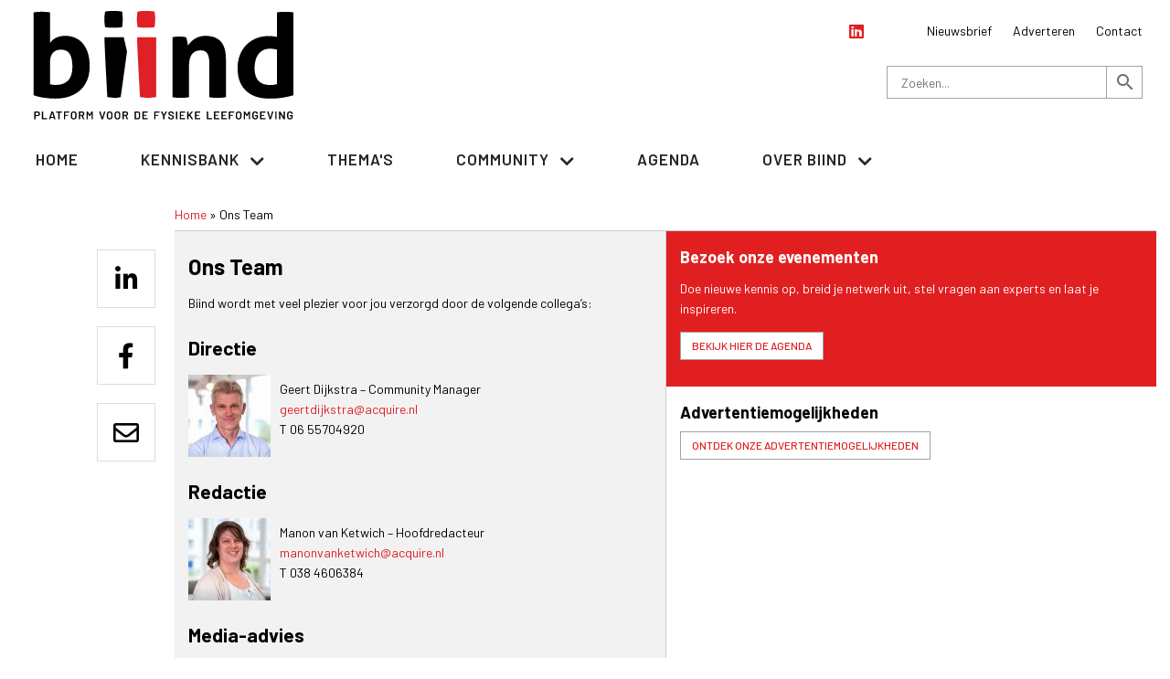

--- FILE ---
content_type: text/html; charset=UTF-8
request_url: https://www.biind.nl/ons-team
body_size: 8166
content:
<!DOCTYPE html>
<html lang="nl" dir="ltr" prefix="og: https://ogp.me/ns#">
  <head>
    <meta charset="utf-8" />
<noscript><style>form.antibot * :not(.antibot-message) { display: none !important; }</style>
</noscript><style>/* @see https://github.com/aFarkas/lazysizes#broken-image-symbol */.js img.b-lazy:not([src]) { visibility: hidden; }/* @see https://github.com/aFarkas/lazysizes#automatically-setting-the-sizes-attribute */.js img.lazyloaded[data-sizes=auto] { display: block; width: 100%; }</style>
<meta name="description" content="Maak Kennis met het Team van Biind. Wat kunnen wij voor jou betekenen?" />
<link rel="canonical" href="https://www.biind.nl/ons-team" />
<meta http-equiv="content-language" content="nl" />
<link rel="icon" href="/themes/custom/biind/favicon.ico" />
<link rel="icon" sizes="16x16" href="/themes/custom/biind/images/icons/favicon-16x16.png" />
<link rel="icon" sizes="32x32" href="/themes/custom/biind/images/icons/favicon-32x32.png" />
<link rel="icon" sizes="96x96" href="/themes/custom/biind/images/icons/favicon-96x96.png" />
<link rel="icon" sizes="192x192" href="/themes/custom/biind/images/icons/android-icon-192x192.png" />
<meta property="og:site_name" content="Biind" />
<meta property="og:title" content="Ons Team" />
<meta name="twitter:card" content="summary" />
<meta name="twitter:title" content="Ons Team" />
<meta name="twitter:url" content="https://www.biind.nl/ons-team" />
<meta name="Generator" content="Drupal 10 (https://www.drupal.org)" />
<meta name="MobileOptimized" content="width" />
<meta name="HandheldFriendly" content="true" />
<meta name="viewport" content="width=device-width, initial-scale=1.0" />

    <title>Team | dit zijn de mensen achter Biind</title>
    <link rel="stylesheet" media="all" href="/sites/default/files/css/css_BOmnXPSqIvDCFfIWhhxNEnBLnkiA4lvrFodTBPwbmF4.css?delta=0&amp;language=nl&amp;theme=biind&amp;include=[base64]" />
<link rel="stylesheet" media="all" href="/sites/default/files/css/css_hnlFkQE_o_TXghyUvo1sTUFfVoO9bYN7EsQ9GgB2uUc.css?delta=1&amp;language=nl&amp;theme=biind&amp;include=[base64]" />

    <link href="https://fonts.googleapis.com/icon?family=Material+Icons" rel="stylesheet">
    
      <meta http-equiv="Content-Security-Policy" content="upgrade-insecure-requests">

      <!-- Google Tag Manager -->
      <script>(function(w,d,s,l,i){w[l]=w[l]||[];w[l].push(

                {'gtm.start': new Date().getTime(),event:'gtm.js'}
        );var f=d.getElementsByTagName(s)[0],
                j=d.createElement(s),dl=l!='dataLayer'?'&l='+l:'';j.async=true;j.src=
                'https://www.googletagmanager.com/gtm.js?id='+i+dl;f.parentNode.insertBefore(j,f);
        })(window,document,'script','dataLayer','GTM-TWFZRN2');</script>
      <!-- End Google Tag Manager -->
      <script async src="//adserver.acquire.nl/www/delivery/asyncjs.php"></script>
	  <style type="text/css">.site-message .col{padding-left:0 !important;padding-right:0 !important}</style>
      </head>
  <body class="page-node-layout_builder_basic_page page-node-798 slinks-375 path-node page-node-type-layout-builder-basic-page">
  <!-- Google Tag Manager (noscript) -->
  <noscript><iframe src="https://www.googletagmanager.com/ns.html?id=GTM-TWFZRN2"
                    height="0" width="0" style="display:none;visibility:hidden"></iframe></noscript>
  <!-- End Google Tag Manager (noscript) -->
        <a href="#main-content" class="visually-hidden focusable skip-link">
      Overslaan en naar de inhoud gaan
    </a>
    
      <div class="dialog-off-canvas-main-canvas" data-off-canvas-main-canvas>
    <div id="page-wrapper">
  <div id="page">
    <header id="header" class="header" role="banner" aria-label="Site kop">
      <div class="section layout-container clearfix">
        
          <div class="region region-header clearifx">
      <div class="container-fluid">
        <div class="row clearfix">
                <div class="col-sm-5 col-xs-12 block-system-branding-block">
      <a href="/" title="Home" rel="home" class="site-logo">
      <img src="/themes/custom/biind/logo.svg" alt="Home" />
    </a>
      </div>
 <div id="block-biind-top" class="block block-system block-system-menu-blocktop block-header-top-menu-block col-sm-3 col">
        
              <ul class="menu">
                    <li class="menu-item">
        <a href="/nieuwsbrief" data-drupal-link-system-path="node/19275">Nieuwsbrief</a>
              </li>
                <li class="menu-item">
        <a href="/adverteren" data-drupal-link-system-path="node/147">Adverteren</a>
              </li>
                <li class="menu-item">
        <a href="/contact" data-drupal-link-system-path="node/19274">Contact</a>
              </li>
        </ul>
  

         </div> <div id="block-biind-socialmediahead" class="block block-block-content block-block-contenta18f2fc9-6b76-429f-8486-31a7cc3dafa9 clearfix col
col-sm-1">
        
            <div class="clearfix text-formatted field field--name-body field--type-text-with-summary field--label-hidden field__item"><p><span class="number-large">&nbsp;</i>&nbsp;</a></span>&nbsp;<span class="number-large"><a href="https://www.linkedin.com/company/biind/" target="_blank"><i class="fab fa-linkedin">&nbsp;</i>&nbsp;</a></span></p>
</div>
               </div><div class="search-block-form block block-search container-inline box-search col-md-6 col" data-drupal-selector="search-block-form" id="block-biind-search" role="search">
  
    
      <form action="/search/custom" method="get" id="search-block-form" accept-charset="UTF-8">
  <div class="js-form-item form-item js-form-type-search form-type-search js-form-item-keys form-item-keys form-no-label">
      <label for="edit-keys" class="visually-hidden">Zoeken</label>
        <input title="Geef de woorden op waarnaar u wilt zoeken." placeholder="Zoeken..." data-drupal-selector="edit-keys" class="form-autocomplete form-search" data-key="search_block" type="search" id="edit-keys" name="keys" value="" size="15" maxlength="128" />

        </div>
<div data-drupal-selector="edit-actions" class="form-actions js-form-wrapper form-wrapper" id="edit-actions">  <a href="#" class="btn-search" onclick="jQuery('#search-form').submit();"><i class="material-icons">search</i></a>
</div>

</form>

    <a href="#" class="btn-search" onclick="jQuery('#search-block-form').submit();"><i class="material-icons">search</i></a>
  </div>

          </div>
      </div>
  </div>

          <div id="primary-menu-wrapper"  class="region region-primary-menu clearfix">
      <div class="navbar-header">
        <div class="mvp768" id="logo-small"><a href="/" title="Home" rel="home" class="site-logo">
      <img src="/themes/custom/biind/logo.svg" alt="Home" /></a>
        </div>
        <button type="button" class="navbar-toggle collapsed" data-toggle="collapse" data-target="#navbar" aria-expanded="false" aria-controls="navbar">
        <span class="sr-only">Toggle navigation</span>
        <span class="icon-bar top-bar"></span>
        <span class="icon-bar middle-bar"></span>
        <span class="icon-bar bottom-bar"></span>
        </button>
        <button type="button" class="navbar-search mvp768"><span class="material-icons">search</span></button>
    </div>
      <div id="navbar-sticky" class="header__navbar-nav">
            <div class="container-fluid">
            <div class="row">
                <div class="col-12">
                    <div id="navbar" class="navbar-collapse collapse" aria-expanded="false">
                        <nav role="navigation" aria-labelledby="block-biind-hoofdnavigatie-menu" id="block-biind-hoofdnavigatie" class="block block-menu navigation menu--main">
            
  <h2 class="visually-hidden" id="block-biind-hoofdnavigatie-menu">Hoofdnavigatie</h2>
  

        
              <ul class="nav navbar-nav">
                    <li class="nav-item">
                          <a href="/" class="nav-link" data-drupal-link-system-path="&lt;front&gt;">Home</a>
              </li>
                <li class="nav-item menu-item--expanded dropdown">
                          <span class="nav-link dropdown-toggle" data-toggle="dropdown" aria-expanded="false" aria-haspopup="true">Kennisbank</span>
                        <ul class="dropdown-menu">
                    <li class="dropdown-item">
                          <a href="/kennisbank" data-drupal-link-system-path="node/53426">Alles weergeven</a>
              </li>
                <li class="dropdown-item">
                          <a href="/artikelen" data-drupal-link-system-path="node/9690">Artikelen</a>
              </li>
                <li class="dropdown-item">
                          <a href="/bedrijfsnieuws" data-drupal-link-system-path="node/764">Bedrijfsnieuws</a>
              </li>
                <li class="dropdown-item">
                          <a href="/blog" data-drupal-link-system-path="node/760">Blogs</a>
              </li>
                <li class="dropdown-item">
                          <a href="/magazine" data-drupal-link-system-path="node/28750">Magazine</a>
              </li>
                <li class="dropdown-item">
                          <a href="/nieuws" data-drupal-link-system-path="node/607">Nieuws</a>
              </li>
                <li class="dropdown-item">
                          <a href="/nieuwsbrief" data-drupal-link-system-path="node/19275">Nieuwsbrief</a>
              </li>
                <li class="dropdown-item">
                          <a href="/vacatures" data-drupal-link-system-path="node/519">Vacatures</a>
              </li>
                <li class="dropdown-item">
                          <a href="/whitepaper" data-drupal-link-system-path="node/591">Whitepapers</a>
              </li>
        </ul>
  
              </li>
                <li class="nav-item">
                          <a href="/themas" class="nav-link" data-drupal-link-system-path="node/256">Thema&#039;s</a>
              </li>
                <li class="nav-item menu-item--expanded dropdown">
                          <span class="nav-link dropdown-toggle" data-toggle="dropdown" aria-expanded="false" aria-haspopup="true">Community</span>
                        <ul class="dropdown-menu">
                    <li class="dropdown-item">
                          <a href="/partners" data-drupal-link-system-path="partners">Partners</a>
              </li>
                <li class="dropdown-item">
                          <a href="/bedrijfsleden" data-drupal-link-system-path="bedrijfsleden">Bedrijfsleden</a>
              </li>
                <li class="dropdown-item">
                          <a href="https://www.biind.nl/bedrijfslid-worden">Bedrijfslid worden</a>
              </li>
        </ul>
  
              </li>
                <li class="nav-item">
                          <a href="https://www.biind.nl/agenda" class="nav-link">Agenda</a>
              </li>
                <li class="nav-item menu-item--expanded active dropdown">
                          <span class="nav-link active dropdown-toggle" data-toggle="dropdown" aria-expanded="false" aria-haspopup="true">Over Biind</span>
                        <ul class="dropdown-menu">
                    <li class="dropdown-item">
                          <a href="/over-ons" data-drupal-link-system-path="node/52148">Wat is Biind</a>
              </li>
                <li class="dropdown-item active">
                          <a href="/ons-team" class="active is-active" data-drupal-link-system-path="node/798" aria-current="page">Ons Team</a>
              </li>
                <li class="dropdown-item">
                          <a href="/adverteren" data-drupal-link-system-path="node/147">Adverteren</a>
              </li>
                <li class="dropdown-item">
                          <a href="/contact" data-drupal-link-system-path="node/19274">Contact</a>
              </li>
        </ul>
  
              </li>
        </ul>
  


  </nav>

                    </div>
                </div>
            </div>
        </div>
    </div>
        
  </div>

      </div>
    </header>
            <div id="main-wrapper" class="layout-main-wrapper layout-container clearfix">
      <div id="main" class="layout-main clearfix">
          <div class="region region-breadcrumb">
    <div class="container-fluid">
        <div class="row">
            <div class="col-12">
                    <div id="block-biind-breadcrumbs" class="block block-system block-system-breadcrumb-block clearfix">
  
    
        <nav class="breadcrumb" role="navigation" aria-labelledby="system-breadcrumb">
    <h2 id="system-breadcrumb" class="visually-hidden">Kruimelpad</h2>
    <ol>
          <li>
                  <a href="/">Home</a>
              </li>
          <li>
                  Ons Team
              </li>
        </ol>
  </nav>

  </div>

            </div>
        </div>
    </div>
        
  </div>

        <main id="content" class="column main-content" role="main">
          <section class="section">
            <a id="main-content" tabindex="-1"></a>
              <div class="region region-content">
    <div data-drupal-messages-fallback class="hidden"></div>
<div id="block-biind-content" class="block block-system block-system-main-block">
  
    
  <div class="container-fluid">
<div class="row">
<div id="center" class="col-12">
    
<article data-history-node-id="798" class="node node--type-layout-builder-basic-page node--view-mode-full">

  
    

  
  <div class="node__content">
      <div class="layout layout--onecol">
    <div class="row">
    <div  class="layout__region layout__region--content col">
      <div class="block block-social-media block-social-sharing-block clearfix">
  
    
      

<div class="social-media-sharing">
  <ul class="">
                    <li>
        <a    target="_blank"   class="linkedin share"   href="http://www.linkedin.com/shareArticle?mini=true&amp;url=https://www.biind.nl/ons-team&amp;title=Ons Team&amp;source=https://www.biind.nl/ons-team"
          title="Linkedin">
                      <img alt="Linkedin" src="https://www.biind.nl/sites/default/files/linkedin-in-brands.svg">
                  </a>

      </li>
                <li>
        <a    target="_blank"   class="facebook-share share"   href="http://www.facebook.com/share.php?u=https://www.biind.nl/ons-team&amp;title=Ons Team"
          title="Facebook">
                      <img alt="Facebook" src="https://www.biind.nl/sites/default/files/facebook-f-brands.svg">
                  </a>

      </li>
                <li>
        <a      class="email share"   href="mailto:?subject=Ons Team&amp;body=Bekijk https://www.biind.nl/ons-team"
          title="Email">
                      <img alt="Email" src="https://www.biind.nl/sites/default/files/envelope-regular.svg">
                  </a>

      </li>
      </ul>
</div>


  </div>

    </div>
      </div>
  </div>
  <div class="layout layout--twocol-section layout--twocol-section--50-50 article-main-section">
<div class="row">
          <div  class="layout__region layout__region--first col">
        <div class="block block-layout-builder block-inline-blockh1-header-vk clearfix">
  
    
      
            <div class="clearfix text-formatted field field--name-body field--type-text-with-summary field--label-hidden field__item"><h1 class="h2">Ons Team</h1>
</div>
      
  </div>
<div class="block block-layout-builder block-inline-blockbasic clearfix">
  
    
      
            <div class="clearfix text-formatted field field--name-body field--type-text-with-summary field--label-hidden field__item"><p>Biind wordt met veel plezier voor jou verzorgd door de volgende collega’s:</p><h3 class="people-header">Directie</h3><div class="people-leftcol"><img data-entity-uuid="180d9a22-0c19-4898-b606-94f865c2af9d" data-entity-type="file" alt="&quot;geert dijkstra&quot;" width="90" height="90" draggable="false" loading="lazy" class="b-lazy" data-src="/system/files/inline-images/geert-dijkstra-90x90px.jpg" src="[data-uri]"></div><div class="people-rightcol clearfix"><p>Geert Dijkstra – Community Manager<br><a href="mailto:geert@biind.nl" draggable="false" tabindex="-1">geertdijkstra</a><a href="mailto:harald@biind.nl" draggable="false" tabindex="-1">@acquire.nl</a><br>T 06 55704920</p></div><h3 class="people-header">Redactie</h3><div class="people-leftcol"><img data-entity-uuid="d032e7fc-41b4-4ea6-af96-ae2adcaff1ad" data-entity-type="file" alt="&quot;manon van ketwich&quot;" width="90" height="90" draggable="false" loading="lazy" class="b-lazy" data-src="/system/files/inline-images/manon-90x90px.jpg" src="[data-uri]"></div><div class="people-rightcol clearfix"><p>Manon van Ketwich – Hoofdredacteur<br><a href="mailto:manon@biind.nl" draggable="false" tabindex="-1">manonvanketwich@acquire.nl</a><br>T 038 4606384</p></div><h3 class="people-header">Media-advies</h3><div class="people-leftcol"><img data-entity-uuid="ccbff61c-b7b0-4226-9567-35c9e6726dcb" data-entity-type="file" alt="&quot;esmeralda van milgen&quot;" width="90" height="90" draggable="false" loading="lazy" class="b-lazy" data-src="/system/files/inline-images/esmeralda-90x90px.jpg" src="[data-uri]"></div><div class="people-rightcol clearfix"><p>Esmeralda van Milgen<br><a href="mailto:evanmilgen@acquiremedia.nl" draggable="false" tabindex="-1">esmeraldavanmilgen@acquire.nl</a><br>T 038 4606384<br>T 06 33203089</p><h3 class="people-header">Marketing</h3><div class="people-leftcol"><img alt="Amber Rakers" width="90" height="90" loading="lazy" class="b-lazy" data-src="https://www.medischondernemen.nl/system/files/inline-images/foto%20amber_9090.jpg" src="[data-uri]"></div><div class="people-rightcol clearfix"><p>Amber Rakers<br><a href="arakers@acquirepublishing.nl  ">amberrakers@acquire.nl</a><br>T 0384606384</p></div><h3 class="people-header">Traffic</h3><div class="people-leftcol"><img data-entity-uuid="80a85ba7-c02d-4c36-80f3-1f9c191644d7" data-entity-type="file" alt="&quot;bea schreurs&quot;" width="90" height="90" draggable="false" loading="lazy" class="b-lazy" data-src="/system/files/inline-images/bea-90x90px.jpg" src="[data-uri]"></div><div class="people-rightcol clearfix"><p>Bea Schreurs<br><a href="mailto:bea@biind.nl" draggable="false" tabindex="-1">beaschreurs@acquire.nl</a><br>T 038 4606384</p></div><h3 class="people-header">Adres</h3><p>Schrevenweg 3.16<br>8024 HB Zwolle</p></div></div>
      
  </div>

      </div>
    
          <div  class="layout__region layout__region--second col">
        <div class="red-background-block block block-layout-builder block-inline-blockbasic clearfix">
  
    
      
            <div class="clearfix text-formatted field field--name-body field--type-text-with-summary field--label-hidden field__item"><h4>Bezoek onze evenementen</h4>

<p>Doe nieuwe kennis op, breid je netwerk uit, stel vragen aan experts en laat je inspireren.</p>

<p><a class="btn btn-default" href="/agenda">Bekijk hier de agenda</a></p>
</div>
      
  </div>
<div class="block block-layout-builder block-inline-blockbasic clearfix">
  
    
      
            <div class="clearfix text-formatted field field--name-body field--type-text-with-summary field--label-hidden field__item"><h4>Advertentiemogelijkheden</h4>

<p><a class="btn btn-default" href="/adverteren">Ontdek onze advertentiemogelijkheden </a></p>
</div>
      
  </div>
<div class="block block-block-content block-block-content0bfc0e35-d4c7-40a1-a88a-9d4504907a9d clearfix">
  
    
      
            <div class="clearfix text-formatted field field--name-body field--type-text-with-summary field--label-hidden field__item"><ins data-revive-zoneid="31" data-revive-id="4839239afd3bfdddfc0848c21194f75f"></ins></div>
      
  </div>

      </div>
    </div>
  </div>

  </div>

</article>

</div>
</div>
</div>
  </div>

  </div>

          </section>
        </main>
                      </div>
    </div>
        <footer class="site-footer">
      <div class="layout-container container-fluid">
                  <div class="site-footer__top clearfix">
              <div class="row">
                <div class="col-md-3">  <div class="region region-footer-first">
    <nav role="navigation" aria-labelledby="block-biind-footerhetplatform-menu" id="block-biind-footerhetplatform" class="block block-menu navigation menu--footer-het-platform">
      
  <h2 id="block-biind-footerhetplatform-menu">Het Platform</h2>
  

        
              <ul class="menu">
                    <li class="menu-item">
        <a href="/over-ons" data-drupal-link-system-path="node/52148">Wat is Biind</a>
              </li>
                <li class="menu-item">
        <a href="/experts">Community</a>
              </li>
                <li class="menu-item">
        <a href="/agenda" data-drupal-link-system-path="node/610">Agenda</a>
              </li>
                <li class="menu-item">
        <a href="/artikelen" data-drupal-link-system-path="node/9690">Artikelen</a>
              </li>
                <li class="menu-item">
        <a href="/themas" data-drupal-link-system-path="node/256">Thema&#039;s</a>
              </li>
        </ul>
  


  </nav>

  </div>
</div>
                <div class="col-md-3">  <div class="region region-footer-second">
    <div id="block-biind-socialmediafooter" class="block block-block-content block-block-contenta8634c56-e8f5-4b02-b290-0854afd34c90 clearfix">
  
      <h2>Social media</h2>
    
      
            <div class="clearfix text-formatted field field--name-body field--type-text-with-summary field--label-hidden field__item"><ul class="menu">
	<li class="menu-item"><span class="number-large"><i class="fab fa-linkedin">&nbsp;</i></span><a href="https://www.linkedin.com/company/biind/" target="_blank"> LinkedIn</a></li>
	<li><span class="number-large"><i class="fas fa-rss">&nbsp;</i></span><a href="/rss.xml">RSS feed</a></li>
</ul>
</div>
      
  </div>

  </div>
</div>
                <div class="col-md-3">  <div class="region region-footer-third">
    <nav role="navigation" aria-labelledby="block-biind-footerwebsite-menu" id="block-biind-footerwebsite" class="block block-menu navigation menu--footer-website">
      
  <h2 id="block-biind-footerwebsite-menu">Website</h2>
  

        
              <ul class="menu">
                    <li class="menu-item">
        <a href="/sites/default/files/privacy-statement-acquire.pdf" target="_blank">Privacyverklaring</a>
              </li>
                <li class="menu-item">
        <a href="/disclaimer" data-drupal-link-system-path="node/639">Disclaimer</a>
              </li>
                <li class="menu-item">
        <a href="https://www.acquire.nl/algemene-voorwaarden" target="_blank">Algemene voorwaarden</a>
              </li>
        </ul>
  


  </nav>

  </div>
</div>
                <div class="col-md-3">  <div class="region region-footer-fourth">
    <div class="views-element-container block block-views block-views-blockfooter-contact-block-1 clearfix" id="block-biind-views-block-footer-contact-block-1">
  
      <h2>Contact</h2>
    
      <div><div class="view view-footer-contact view-id-footer_contact view-display-id-block_1 js-view-dom-id-498abba98004256175dfadcf8c30244749ecafd38c045be6d0c538de06f5bfc4">
  
    
      
      <div class="view-content">
          <div class="views-row"><div class="clearfix text-formatted field field--name-body field--type-text-with-summary field--label-hidden field__item"><ul>
	<li>Biind</li>
	<li>Schrevenweg 3</li>
	<li>8024 HB Zwolle</li>
	<li><a href="tel:0384608954">+31 (0)38-4608954</a></li>
	<li><a class="na" href="/contact">© 2026 Biind</a></li>
</ul></div>
</div>

    </div>
  
          </div>
</div>

  </div>

  </div>
</div>
            </div>
          </div>
                          <div class="site-footer__bottom">
            <div class="row">
                <div class="col">
                      <div class="region region-footer-fifth">
    <div id="block-codeblok" class="block block-block-content block-block-content3f6a2d00-fcf4-49cc-bca2-5964c23a3754 clearfix">
  
    
      
            <div class="clearfix text-formatted field field--name-body field--type-text-with-summary field--label-hidden field__item"><script src="" type="text/javascript" charset="utf-8" async="async"></script></div>
      
  </div>

  </div>

                </div>
              </div>
          </div>
              </div>
    </footer>
  </div>
</div>
<a href="#" id="backtotop" class="floating-button" style="display: none;"><i class="material-icons">keyboard_arrow_up</i></a>

  </div>

    
    <script type="application/json" data-drupal-selector="drupal-settings-json">{"path":{"baseUrl":"\/","pathPrefix":"","currentPath":"node\/798","currentPathIsAdmin":false,"isFront":false,"currentLanguage":"nl"},"pluralDelimiter":"\u0003","suppressDeprecationErrors":true,"ajaxPageState":{"libraries":"[base64]","theme":"biind","theme_token":null},"ajaxTrustedUrl":{"\/search\/custom":true},"lazy":{"lazysizes":{"lazyClass":"b-lazy","loadedClass":"lazyloaded","loadingClass":"lazyloading","preloadClass":"lazypreload","errorClass":"b-error","autosizesClass":"lazyautosizes","srcAttr":"data-src","srcsetAttr":"data-srcset","sizesAttr":"data-sizes","minSize":40,"customMedia":[],"init":true,"expFactor":1.5,"hFac":0.8,"loadMode":2,"loadHidden":true,"ricTimeout":0,"throttleDelay":125,"plugins":[]},"placeholderSrc":"data:image\/gif;base64,R0lGODlhAQABAAAAACH5BAEKAAEALAAAAAABAAEAAAICTAEAOw==","preferNative":false,"minified":true,"libraryPath":"\/libraries\/lazysizes"},"search_autocomplete":{"custom_search_page":{"source":"\/callback\/nodes","selector":"#views-exposed-form-search-page-page-1 #edit-keys","minChars":3,"maxSuggestions":10,"autoSubmit":true,"autoRedirect":true,"theme":"minimal","filters":["q","title"],"noResult":{"group":{"group_id":"no_results"},"label":"Er zijn geen resultaten voor [search-phrase]. Klik om een volledige zoekopdracht te maken.","value":"[search-phrase]","link":""},"moreResults":{"group":{"group_id":"more_results"},"label":"Bekijk alle resultaten voor [search-phrase].","value":"[search-phrase]","link":""}},"search_block":{"source":"\/callback\/nodes","selector":"","minChars":3,"maxSuggestions":7,"autoSubmit":true,"autoRedirect":true,"theme":"minimal","filters":["q","title"],"noResult":{"group":{"group_id":"no_results"},"label":"Er zijn geen resultaten voor [search-phrase]. Klik om een volledige zoekopdracht te maken.","value":"[search-phrase]","link":""},"moreResults":{"group":{"group_id":"more_results"},"label":"Bekijk alle resultaten voor [search-phrase].","value":"[search-phrase]","link":""}}},"statistics":{"data":{"nid":"798"},"url":"\/core\/modules\/statistics\/statistics.php"},"scroll_progress_color":"#e11f21","scroll_progress_element":"body","user":{"uid":0,"permissionsHash":"ca331dfe90f010552f8b6ec73833a03535bc44bf3927644ed04d5be832d52e22"}}</script>
<script src="/sites/default/files/js/js_WO5OiiPks4zBOXyTjv_Pk6sntCRUfeI_UuQmoSoUhAQ.js?scope=footer&amp;delta=0&amp;language=nl&amp;theme=biind&amp;include=eJxdi0sKgDAMBS9UDZ6opB9KJJqSpAs9vd2I4ObBDPMY7wt4TsiiFYqOjrzicMlydK5eQyI6CzSWhLxYVupuwRydzCnb-_lMmJEwx67StJrBj-MWd3sAWrMwFw"></script>

  </body>
</html>


--- FILE ---
content_type: text/css
request_url: https://www.biind.nl/sites/default/files/css/css_hnlFkQE_o_TXghyUvo1sTUFfVoO9bYN7EsQ9GgB2uUc.css?delta=1&language=nl&theme=biind&include=eJxdj1FuAzEIRC_kXasnsliMNqTYWGAnck8fp-pKbX_QoBng0VQkZhsNZG9Lb8L104MTGN4SjK6opQl1iv1GhfbClcsKo3tANbqGf0eDT-9U4gFOAQXc5x9dyB1O-llQ1dZC_qJwMNccT9EDZPM-F8sZHkxPj991L5qHUBCYOno6Bksmi_25Lktyws5aLzezoz7IZtRKyw-uyCCpUGZ44zBePFXzYkZb_6dmetrii__69JHu_gLKU3aJ
body_size: 102808
content:
@import url("https://fonts.googleapis.com/css?family=Barlow:100,100i,200,200i,300,300i,400,400i,500,500i,600,600i,700,700i,800,800i,900,900i&display=swap");@import url("https://fonts.googleapis.com/css?family=Cormorant+Infant:300,300i,400,400i,500,500i,600,600i,700,700i&display=swap");
/* @license MIT https://github.com/necolas/normalize.css/blob/3.0.3/LICENSE.md */
html{font-family:sans-serif;-ms-text-size-adjust:100%;-webkit-text-size-adjust:100%;}body{margin:0;}article,aside,details,figcaption,figure,footer,header,hgroup,main,menu,nav,section,summary{display:block;}audio,canvas,progress,video{display:inline-block;vertical-align:baseline;}audio:not([controls]){display:none;height:0;}[hidden],template{display:none;}a{background-color:transparent;}a:active,a:hover{outline:0;}abbr[title]{border-bottom:1px dotted;}b,strong{font-weight:bold;}dfn{font-style:italic;}h1{font-size:2em;margin:0.67em 0;}mark{background:#ff0;color:#000;}small{font-size:80%;}sub,sup{font-size:75%;line-height:0;position:relative;vertical-align:baseline;}sup{top:-0.5em;}sub{bottom:-0.25em;}img{border:0;}svg:not(:root){overflow:hidden;}figure{margin:1em 40px;}hr{box-sizing:content-box;height:0;}pre{overflow:auto;}code,kbd,pre,samp{font-family:monospace,monospace;font-size:1em;}button,input,optgroup,select,textarea{color:inherit;font:inherit;margin:0;}button{overflow:visible;}button,select{text-transform:none;}button,html input[type="button"],input[type="reset"],input[type="submit"]{-webkit-appearance:button;cursor:pointer;}button[disabled],html input[disabled]{cursor:default;}button::-moz-focus-inner,input::-moz-focus-inner{border:0;padding:0;}input{line-height:normal;}input[type="checkbox"],input[type="radio"]{box-sizing:border-box;padding:0;}input[type="number"]::-webkit-inner-spin-button,input[type="number"]::-webkit-outer-spin-button{height:auto;}input[type="search"]{-webkit-appearance:textfield;box-sizing:content-box;}input[type="search"]::-webkit-search-cancel-button,input[type="search"]::-webkit-search-decoration{-webkit-appearance:none;}fieldset{border:1px solid #c0c0c0;margin:0 2px;padding:0.35em 0.625em 0.75em;}legend{border:0;padding:0;}textarea{overflow:auto;}optgroup{font-weight:bold;}table{border-collapse:collapse;border-spacing:0;}td,th{padding:0;}
@media (min--moz-device-pixel-ratio:0){summary{display:list-item;}}
/* @license GPL-2.0-or-later https://www.drupal.org/licensing/faq */
.material-icons{font-family:'Material Icons';font-weight:normal;font-style:normal;font-size:1.714rem;line-height:1;letter-spacing:normal;text-transform:none;display:inline-block;white-space:nowrap;word-wrap:normal;direction:ltr;-moz-font-feature-settings:'liga';-moz-osx-font-smoothing:grayscale;-webkit-font-feature-settings:"liga";font-feature-settings:"liga";}.material-icons.smaller{font-size:0.8571rem;}:root{--blue:#007bff;--indigo:#6610f2;--purple:#6f42c1;--pink:#e83e8c;--red:#dc3545;--orange:#fd7e14;--yellow:#ffc107;--green:#28a745;--teal:#20c997;--cyan:#17a2b8;--white:#fff;--gray:#6c757d;--gray-dark:#343a40;--primary:#007bff;--secondary:#6c757d;--success:#28a745;--info:#17a2b8;--warning:#ffc107;--danger:#dc3545;--light:#f8f9fa;--dark:#343a40;--breakpoint-xs:0;--breakpoint-sm:576px;--breakpoint-md:768px;--breakpoint-lg:992px;--breakpoint-xl:1200px;--font-family-sans-serif:-apple-system,BlinkMacSystemFont,"Segoe UI",Roboto,"Helvetica Neue",Arial,"Noto Sans",sans-serif,"Apple Color Emoji","Segoe UI Emoji","Segoe UI Symbol","Noto Color Emoji";--font-family-monospace:SFMono-Regular,Menlo,Monaco,Consolas,"Liberation Mono","Courier New",monospace;}*,*::before,*::after{-webkit-box-sizing:border-box;box-sizing:border-box;}html{font-family:sans-serif;line-height:1.15;-webkit-text-size-adjust:100%;-webkit-tap-highlight-color:rgba(0,0,0,0);}article,aside,figcaption,figure,footer,header,hgroup,main,nav,section{display:block;}body{margin:0;font-family:"Barlow",sans-serif;font-size:1rem;font-weight:400;line-height:1.5;color:#212529;text-align:left;background-color:#fff;}[tabindex="-1"]:focus{outline:0 !important;}hr{-webkit-box-sizing:content-box;box-sizing:content-box;height:0;overflow:visible;}h1,h2,h3,h4,h5,h6{margin-top:0;margin-bottom:0.5rem;}p{margin-top:0;margin-bottom:1rem;}abbr[title],abbr[data-original-title]{text-decoration:underline;-webkit-text-decoration:underline dotted;text-decoration:underline dotted;cursor:help;border-bottom:0;text-decoration-skip-ink:none;}address{margin-bottom:1rem;font-style:normal;line-height:inherit;}ol,ul,dl{margin-top:0;margin-bottom:1rem;}ol ol,ul ul,ol ul,ul ol{margin-bottom:0;}dt{font-weight:700;}dd{margin-bottom:.5rem;margin-left:0;}blockquote{margin:0 0 1rem;}b,strong{font-weight:bolder;}small{font-size:80%;}sub,sup{position:relative;font-size:75%;line-height:0;vertical-align:baseline;}sub{bottom:-.25em;}sup{top:-.5em;}a{color:#007bff;text-decoration:none;background-color:transparent;}a:hover{color:#0056b3;text-decoration:underline;}a:not([href]):not([tabindex]){color:inherit;text-decoration:none;}a:not([href]):not([tabindex]):hover,a:not([href]):not([tabindex]):focus{color:inherit;text-decoration:none;}a:not([href]):not([tabindex]):focus{outline:0;}pre,code,kbd,samp{font-family:SFMono-Regular,Menlo,Monaco,Consolas,"Liberation Mono","Courier New",monospace;font-size:1em;}pre{margin-top:0;margin-bottom:1rem;overflow:auto;}figure{margin:0 0 1rem;}img{vertical-align:middle;border-style:none;}svg{overflow:hidden;vertical-align:middle;}table{border-collapse:collapse;}caption{padding-top:0.75rem;padding-bottom:0.75rem;color:#6c757d;text-align:left;caption-side:bottom;}th{text-align:inherit;}label{display:inline-block;margin-bottom:0.5rem;}button{border-radius:0;}button:focus{outline:1px dotted;outline:5px auto -webkit-focus-ring-color;}input,button,select,optgroup,textarea{margin:0;font-family:inherit;font-size:inherit;line-height:inherit;}button,input{overflow:visible;}button,select{text-transform:none;}select{word-wrap:normal;}button,[type="button"],[type="reset"],[type="submit"]{-webkit-appearance:button;}button:not(:disabled),[type="button"]:not(:disabled),[type="reset"]:not(:disabled),[type="submit"]:not(:disabled){cursor:pointer;}button::-moz-focus-inner,[type="button"]::-moz-focus-inner,[type="reset"]::-moz-focus-inner,[type="submit"]::-moz-focus-inner{padding:0;border-style:none;}input[type="radio"],input[type="checkbox"]{-webkit-box-sizing:border-box;box-sizing:border-box;padding:0;}input[type="date"],input[type="time"],input[type="datetime-local"],input[type="month"]{-webkit-appearance:listbox;}textarea{overflow:auto;resize:vertical;}fieldset{min-width:0;padding:0;margin:0;border:0;}legend{display:block;width:100%;max-width:100%;padding:0;margin-bottom:.5rem;font-size:1.5rem;line-height:inherit;color:inherit;white-space:normal;}@media (max-width:1200px){legend{font-size:calc(1.275rem + 0.3vw);}}progress{vertical-align:baseline;}[type="number"]::-webkit-inner-spin-button,[type="number"]::-webkit-outer-spin-button{height:auto;}[type="search"]{outline-offset:-2px;-webkit-appearance:none;}[type="search"]::-webkit-search-decoration{-webkit-appearance:none;}::-webkit-file-upload-button{font:inherit;-webkit-appearance:button;}output{display:inline-block;}summary{display:list-item;cursor:pointer;}template{display:none;}[hidden]{display:none !important;}h1,h2,h3,h4,h5,h6,.h1,.article-main-section .layout__region--first .field--name-title,.h2,.h3,.h4,.h5,.h6{margin-bottom:0.5rem;font-weight:500;line-height:1.2;}h1,.h1,.article-main-section .layout__region--first .field--name-title{font-size:2.5rem;}@media (max-width:1200px){h1,.h1,.article-main-section .layout__region--first .field--name-title{font-size:calc(1.375rem + 1.5vw);}}h2,.h2{font-size:2rem;}@media (max-width:1200px){h2,.h2{font-size:calc(1.325rem + 0.9vw);}}h3,.h3{font-size:1.75rem;}@media (max-width:1200px){h3,.h3{font-size:calc(1.3rem + 0.6vw);}}h4,.h4{font-size:1.5rem;}@media (max-width:1200px){h4,.h4{font-size:calc(1.275rem + 0.3vw);}}h5,.h5{font-size:1.25rem;}h6,.h6{font-size:1rem;}.lead{font-size:1.25rem;font-weight:300;}.display-1{font-size:6rem;font-weight:300;line-height:1.2;}@media (max-width:1200px){.display-1{font-size:calc(1.725rem + 5.7vw);}}.display-2{font-size:5.5rem;font-weight:300;line-height:1.2;}@media (max-width:1200px){.display-2{font-size:calc(1.675rem + 5.1vw);}}.display-3{font-size:4.5rem;font-weight:300;line-height:1.2;}@media (max-width:1200px){.display-3{font-size:calc(1.575rem + 3.9vw);}}.display-4{font-size:3.5rem;font-weight:300;line-height:1.2;}@media (max-width:1200px){.display-4{font-size:calc(1.475rem + 2.7vw);}}hr{margin-top:1rem;margin-bottom:1rem;border:0;border-top:1px solid rgba(0,0,0,0.1);}small,.small{font-size:80%;font-weight:400;}mark,.mark{padding:0.2em;background-color:#fcf8e3;}.list-unstyled{padding-left:0;list-style:none;}.list-inline{padding-left:0;list-style:none;}.list-inline-item{display:inline-block;}.list-inline-item:not(:last-child){margin-right:0.5rem;}.initialism{font-size:90%;text-transform:uppercase;}.blockquote{margin-bottom:1rem;font-size:1.25rem;}.blockquote-footer{display:block;font-size:80%;color:#6c757d;}.blockquote-footer::before{content:"\2014\00A0";}.img-fluid{max-width:100%;height:auto;}.img-thumbnail{padding:0.25rem;background-color:#fff;border:1px solid #dee2e6;border-radius:0.25rem;max-width:100%;height:auto;}.figure{display:inline-block;}.figure-img{margin-bottom:0.5rem;line-height:1;}.figure-caption{font-size:90%;color:#6c757d;}code{font-size:87.5%;color:#e83e8c;word-break:break-word;}a > code{color:inherit;}kbd{padding:0.2rem 0.4rem;font-size:87.5%;color:#fff;background-color:#212529;border-radius:0.2rem;}kbd kbd{padding:0;font-size:100%;font-weight:700;}pre{display:block;font-size:87.5%;color:#212529;}pre code{font-size:inherit;color:inherit;word-break:normal;}.pre-scrollable{max-height:340px;overflow-y:scroll;}.container{width:100%;padding-right:15px;padding-left:15px;margin-right:auto;margin-left:auto;}@media (min-width:576px){.container{max-width:540px;}}@media (min-width:768px){.container{max-width:720px;}}@media (min-width:992px){.container{max-width:960px;}}@media (min-width:1200px){.container{max-width:1140px;}}.container-fluid{width:100%;padding-right:15px;padding-left:15px;margin-right:auto;margin-left:auto;}.row{display:-webkit-box;display:-webkit-flex;display:-ms-flexbox;display:flex;-webkit-flex-wrap:wrap;-ms-flex-wrap:wrap;flex-wrap:wrap;margin-right:-15px;margin-left:-15px;}.no-gutters{margin-right:0;margin-left:0;}.no-gutters > .col,.no-gutters > [class*="col-"]{padding-right:0;padding-left:0;}.col-1,.col-2,.col-3,.col-4,.col-5,.col-6,.col-7,.col-8,.col-9,.col-10,.col-11,.col-12,.col,.col-auto,.col-sm-1,.col-sm-2,.col-sm-3,.col-sm-4,.col-sm-5,.col-sm-6,.col-sm-7,.col-sm-8,.col-sm-9,.col-sm-10,.col-sm-11,.col-sm-12,.col-sm,.col-sm-auto,.col-md-1,.col-md-2,.col-md-3,.col-md-4,.col-md-5,.col-md-6,.col-md-7,.col-md-8,.col-md-9,.col-md-10,.col-md-11,.col-md-12,.col-md,.col-md-auto,.col-lg-1,.col-lg-2,.col-lg-3,.col-lg-4,.col-lg-5,.col-lg-6,.col-lg-7,.col-lg-8,.col-lg-9,.col-lg-10,.col-lg-11,.col-lg-12,.col-lg,.col-lg-auto,.col-xl-1,.col-xl-2,.col-xl-3,.col-xl-4,.col-xl-5,.col-xl-6,.col-xl-7,.col-xl-8,.col-xl-9,.col-xl-10,.col-xl-11,.col-xl-12,.col-xl,.col-xl-auto{position:relative;width:100%;padding-right:15px;padding-left:15px;}.col{-webkit-flex-basis:0;-ms-flex-preferred-size:0;flex-basis:0;-webkit-box-flex:1;-webkit-flex-grow:1;-ms-flex-positive:1;flex-grow:1;max-width:100%;}.col-auto{-webkit-box-flex:0;-webkit-flex:0 0 auto;-ms-flex:0 0 auto;flex:0 0 auto;width:auto;max-width:100%;}.col-1{-webkit-box-flex:0;-webkit-flex:0 0 8.33333%;-ms-flex:0 0 8.33333%;flex:0 0 8.33333%;max-width:8.33333%;}.col-2{-webkit-box-flex:0;-webkit-flex:0 0 16.66667%;-ms-flex:0 0 16.66667%;flex:0 0 16.66667%;max-width:16.66667%;}.col-3{-webkit-box-flex:0;-webkit-flex:0 0 25%;-ms-flex:0 0 25%;flex:0 0 25%;max-width:25%;}.col-4{-webkit-box-flex:0;-webkit-flex:0 0 33.33333%;-ms-flex:0 0 33.33333%;flex:0 0 33.33333%;max-width:33.33333%;}.col-5{-webkit-box-flex:0;-webkit-flex:0 0 41.66667%;-ms-flex:0 0 41.66667%;flex:0 0 41.66667%;max-width:41.66667%;}.col-6{-webkit-box-flex:0;-webkit-flex:0 0 50%;-ms-flex:0 0 50%;flex:0 0 50%;max-width:50%;}.col-7{-webkit-box-flex:0;-webkit-flex:0 0 58.33333%;-ms-flex:0 0 58.33333%;flex:0 0 58.33333%;max-width:58.33333%;}.col-8{-webkit-box-flex:0;-webkit-flex:0 0 66.66667%;-ms-flex:0 0 66.66667%;flex:0 0 66.66667%;max-width:66.66667%;}.col-9{-webkit-box-flex:0;-webkit-flex:0 0 75%;-ms-flex:0 0 75%;flex:0 0 75%;max-width:75%;}.col-10{-webkit-box-flex:0;-webkit-flex:0 0 83.33333%;-ms-flex:0 0 83.33333%;flex:0 0 83.33333%;max-width:83.33333%;}.col-11{-webkit-box-flex:0;-webkit-flex:0 0 91.66667%;-ms-flex:0 0 91.66667%;flex:0 0 91.66667%;max-width:91.66667%;}.col-12{-webkit-box-flex:0;-webkit-flex:0 0 100%;-ms-flex:0 0 100%;flex:0 0 100%;max-width:100%;}.order-first{-webkit-box-ordinal-group:0;-webkit-order:-1;-ms-flex-order:-1;order:-1;}.order-last{-webkit-box-ordinal-group:14;-webkit-order:13;-ms-flex-order:13;order:13;}.order-0{-webkit-box-ordinal-group:1;-webkit-order:0;-ms-flex-order:0;order:0;}.order-1{-webkit-box-ordinal-group:2;-webkit-order:1;-ms-flex-order:1;order:1;}.order-2{-webkit-box-ordinal-group:3;-webkit-order:2;-ms-flex-order:2;order:2;}.order-3{-webkit-box-ordinal-group:4;-webkit-order:3;-ms-flex-order:3;order:3;}.order-4{-webkit-box-ordinal-group:5;-webkit-order:4;-ms-flex-order:4;order:4;}.order-5{-webkit-box-ordinal-group:6;-webkit-order:5;-ms-flex-order:5;order:5;}.order-6{-webkit-box-ordinal-group:7;-webkit-order:6;-ms-flex-order:6;order:6;}.order-7{-webkit-box-ordinal-group:8;-webkit-order:7;-ms-flex-order:7;order:7;}.order-8{-webkit-box-ordinal-group:9;-webkit-order:8;-ms-flex-order:8;order:8;}.order-9{-webkit-box-ordinal-group:10;-webkit-order:9;-ms-flex-order:9;order:9;}.order-10{-webkit-box-ordinal-group:11;-webkit-order:10;-ms-flex-order:10;order:10;}.order-11{-webkit-box-ordinal-group:12;-webkit-order:11;-ms-flex-order:11;order:11;}.order-12{-webkit-box-ordinal-group:13;-webkit-order:12;-ms-flex-order:12;order:12;}.offset-1{margin-left:8.33333%;}.offset-2{margin-left:16.66667%;}.offset-3{margin-left:25%;}.offset-4{margin-left:33.33333%;}.offset-5{margin-left:41.66667%;}.offset-6{margin-left:50%;}.offset-7{margin-left:58.33333%;}.offset-8{margin-left:66.66667%;}.offset-9{margin-left:75%;}.offset-10{margin-left:83.33333%;}.offset-11{margin-left:91.66667%;}@media (min-width:576px){.col-sm{-webkit-flex-basis:0;-ms-flex-preferred-size:0;flex-basis:0;-webkit-box-flex:1;-webkit-flex-grow:1;-ms-flex-positive:1;flex-grow:1;max-width:100%;}.col-sm-auto{-webkit-box-flex:0;-webkit-flex:0 0 auto;-ms-flex:0 0 auto;flex:0 0 auto;width:auto;max-width:100%;}.col-sm-1{-webkit-box-flex:0;-webkit-flex:0 0 8.33333%;-ms-flex:0 0 8.33333%;flex:0 0 8.33333%;max-width:8.33333%;}.col-sm-2{-webkit-box-flex:0;-webkit-flex:0 0 16.66667%;-ms-flex:0 0 16.66667%;flex:0 0 16.66667%;max-width:16.66667%;}.col-sm-3{-webkit-box-flex:0;-webkit-flex:0 0 25%;-ms-flex:0 0 25%;flex:0 0 25%;max-width:25%;}.col-sm-4{-webkit-box-flex:0;-webkit-flex:0 0 33.33333%;-ms-flex:0 0 33.33333%;flex:0 0 33.33333%;max-width:33.33333%;}.col-sm-5{-webkit-box-flex:0;-webkit-flex:0 0 41.66667%;-ms-flex:0 0 41.66667%;flex:0 0 41.66667%;max-width:41.66667%;}.col-sm-6{-webkit-box-flex:0;-webkit-flex:0 0 50%;-ms-flex:0 0 50%;flex:0 0 50%;max-width:50%;}.col-sm-7{-webkit-box-flex:0;-webkit-flex:0 0 58.33333%;-ms-flex:0 0 58.33333%;flex:0 0 58.33333%;max-width:58.33333%;}.col-sm-8{-webkit-box-flex:0;-webkit-flex:0 0 66.66667%;-ms-flex:0 0 66.66667%;flex:0 0 66.66667%;max-width:66.66667%;}.col-sm-9{-webkit-box-flex:0;-webkit-flex:0 0 75%;-ms-flex:0 0 75%;flex:0 0 75%;max-width:75%;}.col-sm-10{-webkit-box-flex:0;-webkit-flex:0 0 83.33333%;-ms-flex:0 0 83.33333%;flex:0 0 83.33333%;max-width:83.33333%;}.col-sm-11{-webkit-box-flex:0;-webkit-flex:0 0 91.66667%;-ms-flex:0 0 91.66667%;flex:0 0 91.66667%;max-width:91.66667%;}.col-sm-12{-webkit-box-flex:0;-webkit-flex:0 0 100%;-ms-flex:0 0 100%;flex:0 0 100%;max-width:100%;}.order-sm-first{-webkit-box-ordinal-group:0;-webkit-order:-1;-ms-flex-order:-1;order:-1;}.order-sm-last{-webkit-box-ordinal-group:14;-webkit-order:13;-ms-flex-order:13;order:13;}.order-sm-0{-webkit-box-ordinal-group:1;-webkit-order:0;-ms-flex-order:0;order:0;}.order-sm-1{-webkit-box-ordinal-group:2;-webkit-order:1;-ms-flex-order:1;order:1;}.order-sm-2{-webkit-box-ordinal-group:3;-webkit-order:2;-ms-flex-order:2;order:2;}.order-sm-3{-webkit-box-ordinal-group:4;-webkit-order:3;-ms-flex-order:3;order:3;}.order-sm-4{-webkit-box-ordinal-group:5;-webkit-order:4;-ms-flex-order:4;order:4;}.order-sm-5{-webkit-box-ordinal-group:6;-webkit-order:5;-ms-flex-order:5;order:5;}.order-sm-6{-webkit-box-ordinal-group:7;-webkit-order:6;-ms-flex-order:6;order:6;}.order-sm-7{-webkit-box-ordinal-group:8;-webkit-order:7;-ms-flex-order:7;order:7;}.order-sm-8{-webkit-box-ordinal-group:9;-webkit-order:8;-ms-flex-order:8;order:8;}.order-sm-9{-webkit-box-ordinal-group:10;-webkit-order:9;-ms-flex-order:9;order:9;}.order-sm-10{-webkit-box-ordinal-group:11;-webkit-order:10;-ms-flex-order:10;order:10;}.order-sm-11{-webkit-box-ordinal-group:12;-webkit-order:11;-ms-flex-order:11;order:11;}.order-sm-12{-webkit-box-ordinal-group:13;-webkit-order:12;-ms-flex-order:12;order:12;}.offset-sm-0{margin-left:0;}.offset-sm-1{margin-left:8.33333%;}.offset-sm-2{margin-left:16.66667%;}.offset-sm-3{margin-left:25%;}.offset-sm-4{margin-left:33.33333%;}.offset-sm-5{margin-left:41.66667%;}.offset-sm-6{margin-left:50%;}.offset-sm-7{margin-left:58.33333%;}.offset-sm-8{margin-left:66.66667%;}.offset-sm-9{margin-left:75%;}.offset-sm-10{margin-left:83.33333%;}.offset-sm-11{margin-left:91.66667%;}}@media (min-width:768px){.col-md{-webkit-flex-basis:0;-ms-flex-preferred-size:0;flex-basis:0;-webkit-box-flex:1;-webkit-flex-grow:1;-ms-flex-positive:1;flex-grow:1;max-width:100%;}.col-md-auto{-webkit-box-flex:0;-webkit-flex:0 0 auto;-ms-flex:0 0 auto;flex:0 0 auto;width:auto;max-width:100%;}.col-md-1{-webkit-box-flex:0;-webkit-flex:0 0 8.33333%;-ms-flex:0 0 8.33333%;flex:0 0 8.33333%;max-width:8.33333%;}.col-md-2{-webkit-box-flex:0;-webkit-flex:0 0 16.66667%;-ms-flex:0 0 16.66667%;flex:0 0 16.66667%;max-width:16.66667%;}.col-md-3{-webkit-box-flex:0;-webkit-flex:0 0 25%;-ms-flex:0 0 25%;flex:0 0 25%;max-width:25%;}.col-md-4{-webkit-box-flex:0;-webkit-flex:0 0 33.33333%;-ms-flex:0 0 33.33333%;flex:0 0 33.33333%;max-width:33.33333%;}.col-md-5{-webkit-box-flex:0;-webkit-flex:0 0 41.66667%;-ms-flex:0 0 41.66667%;flex:0 0 41.66667%;max-width:41.66667%;}.col-md-6{-webkit-box-flex:0;-webkit-flex:0 0 50%;-ms-flex:0 0 50%;flex:0 0 50%;max-width:50%;}.col-md-7{-webkit-box-flex:0;-webkit-flex:0 0 58.33333%;-ms-flex:0 0 58.33333%;flex:0 0 58.33333%;max-width:58.33333%;}.col-md-8{-webkit-box-flex:0;-webkit-flex:0 0 66.66667%;-ms-flex:0 0 66.66667%;flex:0 0 66.66667%;max-width:66.66667%;}.col-md-9{-webkit-box-flex:0;-webkit-flex:0 0 75%;-ms-flex:0 0 75%;flex:0 0 75%;max-width:75%;}.col-md-10{-webkit-box-flex:0;-webkit-flex:0 0 83.33333%;-ms-flex:0 0 83.33333%;flex:0 0 83.33333%;max-width:83.33333%;}.col-md-11{-webkit-box-flex:0;-webkit-flex:0 0 91.66667%;-ms-flex:0 0 91.66667%;flex:0 0 91.66667%;max-width:91.66667%;}.col-md-12{-webkit-box-flex:0;-webkit-flex:0 0 100%;-ms-flex:0 0 100%;flex:0 0 100%;max-width:100%;}.order-md-first{-webkit-box-ordinal-group:0;-webkit-order:-1;-ms-flex-order:-1;order:-1;}.order-md-last{-webkit-box-ordinal-group:14;-webkit-order:13;-ms-flex-order:13;order:13;}.order-md-0{-webkit-box-ordinal-group:1;-webkit-order:0;-ms-flex-order:0;order:0;}.order-md-1{-webkit-box-ordinal-group:2;-webkit-order:1;-ms-flex-order:1;order:1;}.order-md-2{-webkit-box-ordinal-group:3;-webkit-order:2;-ms-flex-order:2;order:2;}.order-md-3{-webkit-box-ordinal-group:4;-webkit-order:3;-ms-flex-order:3;order:3;}.order-md-4{-webkit-box-ordinal-group:5;-webkit-order:4;-ms-flex-order:4;order:4;}.order-md-5{-webkit-box-ordinal-group:6;-webkit-order:5;-ms-flex-order:5;order:5;}.order-md-6{-webkit-box-ordinal-group:7;-webkit-order:6;-ms-flex-order:6;order:6;}.order-md-7{-webkit-box-ordinal-group:8;-webkit-order:7;-ms-flex-order:7;order:7;}.order-md-8{-webkit-box-ordinal-group:9;-webkit-order:8;-ms-flex-order:8;order:8;}.order-md-9{-webkit-box-ordinal-group:10;-webkit-order:9;-ms-flex-order:9;order:9;}.order-md-10{-webkit-box-ordinal-group:11;-webkit-order:10;-ms-flex-order:10;order:10;}.order-md-11{-webkit-box-ordinal-group:12;-webkit-order:11;-ms-flex-order:11;order:11;}.order-md-12{-webkit-box-ordinal-group:13;-webkit-order:12;-ms-flex-order:12;order:12;}.offset-md-0{margin-left:0;}.offset-md-1{margin-left:8.33333%;}.offset-md-2{margin-left:16.66667%;}.offset-md-3{margin-left:25%;}.offset-md-4{margin-left:33.33333%;}.offset-md-5{margin-left:41.66667%;}.offset-md-6{margin-left:50%;}.offset-md-7{margin-left:58.33333%;}.offset-md-8{margin-left:66.66667%;}.offset-md-9{margin-left:75%;}.offset-md-10{margin-left:83.33333%;}.offset-md-11{margin-left:91.66667%;}}@media (min-width:992px){.col-lg{-webkit-flex-basis:0;-ms-flex-preferred-size:0;flex-basis:0;-webkit-box-flex:1;-webkit-flex-grow:1;-ms-flex-positive:1;flex-grow:1;max-width:100%;}.col-lg-auto{-webkit-box-flex:0;-webkit-flex:0 0 auto;-ms-flex:0 0 auto;flex:0 0 auto;width:auto;max-width:100%;}.col-lg-1{-webkit-box-flex:0;-webkit-flex:0 0 8.33333%;-ms-flex:0 0 8.33333%;flex:0 0 8.33333%;max-width:8.33333%;}.col-lg-2{-webkit-box-flex:0;-webkit-flex:0 0 16.66667%;-ms-flex:0 0 16.66667%;flex:0 0 16.66667%;max-width:16.66667%;}.col-lg-3{-webkit-box-flex:0;-webkit-flex:0 0 25%;-ms-flex:0 0 25%;flex:0 0 25%;max-width:25%;}.col-lg-4{-webkit-box-flex:0;-webkit-flex:0 0 33.33333%;-ms-flex:0 0 33.33333%;flex:0 0 33.33333%;max-width:33.33333%;}.col-lg-5{-webkit-box-flex:0;-webkit-flex:0 0 41.66667%;-ms-flex:0 0 41.66667%;flex:0 0 41.66667%;max-width:41.66667%;}.col-lg-6{-webkit-box-flex:0;-webkit-flex:0 0 50%;-ms-flex:0 0 50%;flex:0 0 50%;max-width:50%;}.col-lg-7{-webkit-box-flex:0;-webkit-flex:0 0 58.33333%;-ms-flex:0 0 58.33333%;flex:0 0 58.33333%;max-width:58.33333%;}.col-lg-8{-webkit-box-flex:0;-webkit-flex:0 0 66.66667%;-ms-flex:0 0 66.66667%;flex:0 0 66.66667%;max-width:66.66667%;}.col-lg-9{-webkit-box-flex:0;-webkit-flex:0 0 75%;-ms-flex:0 0 75%;flex:0 0 75%;max-width:75%;}.col-lg-10{-webkit-box-flex:0;-webkit-flex:0 0 83.33333%;-ms-flex:0 0 83.33333%;flex:0 0 83.33333%;max-width:83.33333%;}.col-lg-11{-webkit-box-flex:0;-webkit-flex:0 0 91.66667%;-ms-flex:0 0 91.66667%;flex:0 0 91.66667%;max-width:91.66667%;}.col-lg-12{-webkit-box-flex:0;-webkit-flex:0 0 100%;-ms-flex:0 0 100%;flex:0 0 100%;max-width:100%;}.order-lg-first{-webkit-box-ordinal-group:0;-webkit-order:-1;-ms-flex-order:-1;order:-1;}.order-lg-last{-webkit-box-ordinal-group:14;-webkit-order:13;-ms-flex-order:13;order:13;}.order-lg-0{-webkit-box-ordinal-group:1;-webkit-order:0;-ms-flex-order:0;order:0;}.order-lg-1{-webkit-box-ordinal-group:2;-webkit-order:1;-ms-flex-order:1;order:1;}.order-lg-2{-webkit-box-ordinal-group:3;-webkit-order:2;-ms-flex-order:2;order:2;}.order-lg-3{-webkit-box-ordinal-group:4;-webkit-order:3;-ms-flex-order:3;order:3;}.order-lg-4{-webkit-box-ordinal-group:5;-webkit-order:4;-ms-flex-order:4;order:4;}.order-lg-5{-webkit-box-ordinal-group:6;-webkit-order:5;-ms-flex-order:5;order:5;}.order-lg-6{-webkit-box-ordinal-group:7;-webkit-order:6;-ms-flex-order:6;order:6;}.order-lg-7{-webkit-box-ordinal-group:8;-webkit-order:7;-ms-flex-order:7;order:7;}.order-lg-8{-webkit-box-ordinal-group:9;-webkit-order:8;-ms-flex-order:8;order:8;}.order-lg-9{-webkit-box-ordinal-group:10;-webkit-order:9;-ms-flex-order:9;order:9;}.order-lg-10{-webkit-box-ordinal-group:11;-webkit-order:10;-ms-flex-order:10;order:10;}.order-lg-11{-webkit-box-ordinal-group:12;-webkit-order:11;-ms-flex-order:11;order:11;}.order-lg-12{-webkit-box-ordinal-group:13;-webkit-order:12;-ms-flex-order:12;order:12;}.offset-lg-0{margin-left:0;}.offset-lg-1{margin-left:8.33333%;}.offset-lg-2{margin-left:16.66667%;}.offset-lg-3{margin-left:25%;}.offset-lg-4{margin-left:33.33333%;}.offset-lg-5{margin-left:41.66667%;}.offset-lg-6{margin-left:50%;}.offset-lg-7{margin-left:58.33333%;}.offset-lg-8{margin-left:66.66667%;}.offset-lg-9{margin-left:75%;}.offset-lg-10{margin-left:83.33333%;}.offset-lg-11{margin-left:91.66667%;}}@media (min-width:1200px){.col-xl{-webkit-flex-basis:0;-ms-flex-preferred-size:0;flex-basis:0;-webkit-box-flex:1;-webkit-flex-grow:1;-ms-flex-positive:1;flex-grow:1;max-width:100%;}.col-xl-auto{-webkit-box-flex:0;-webkit-flex:0 0 auto;-ms-flex:0 0 auto;flex:0 0 auto;width:auto;max-width:100%;}.col-xl-1{-webkit-box-flex:0;-webkit-flex:0 0 8.33333%;-ms-flex:0 0 8.33333%;flex:0 0 8.33333%;max-width:8.33333%;}.col-xl-2{-webkit-box-flex:0;-webkit-flex:0 0 16.66667%;-ms-flex:0 0 16.66667%;flex:0 0 16.66667%;max-width:16.66667%;}.col-xl-3{-webkit-box-flex:0;-webkit-flex:0 0 25%;-ms-flex:0 0 25%;flex:0 0 25%;max-width:25%;}.col-xl-4{-webkit-box-flex:0;-webkit-flex:0 0 33.33333%;-ms-flex:0 0 33.33333%;flex:0 0 33.33333%;max-width:33.33333%;}.col-xl-5{-webkit-box-flex:0;-webkit-flex:0 0 41.66667%;-ms-flex:0 0 41.66667%;flex:0 0 41.66667%;max-width:41.66667%;}.col-xl-6{-webkit-box-flex:0;-webkit-flex:0 0 50%;-ms-flex:0 0 50%;flex:0 0 50%;max-width:50%;}.col-xl-7{-webkit-box-flex:0;-webkit-flex:0 0 58.33333%;-ms-flex:0 0 58.33333%;flex:0 0 58.33333%;max-width:58.33333%;}.col-xl-8{-webkit-box-flex:0;-webkit-flex:0 0 66.66667%;-ms-flex:0 0 66.66667%;flex:0 0 66.66667%;max-width:66.66667%;}.col-xl-9{-webkit-box-flex:0;-webkit-flex:0 0 75%;-ms-flex:0 0 75%;flex:0 0 75%;max-width:75%;}.col-xl-10{-webkit-box-flex:0;-webkit-flex:0 0 83.33333%;-ms-flex:0 0 83.33333%;flex:0 0 83.33333%;max-width:83.33333%;}.col-xl-11{-webkit-box-flex:0;-webkit-flex:0 0 91.66667%;-ms-flex:0 0 91.66667%;flex:0 0 91.66667%;max-width:91.66667%;}.col-xl-12{-webkit-box-flex:0;-webkit-flex:0 0 100%;-ms-flex:0 0 100%;flex:0 0 100%;max-width:100%;}.order-xl-first{-webkit-box-ordinal-group:0;-webkit-order:-1;-ms-flex-order:-1;order:-1;}.order-xl-last{-webkit-box-ordinal-group:14;-webkit-order:13;-ms-flex-order:13;order:13;}.order-xl-0{-webkit-box-ordinal-group:1;-webkit-order:0;-ms-flex-order:0;order:0;}.order-xl-1{-webkit-box-ordinal-group:2;-webkit-order:1;-ms-flex-order:1;order:1;}.order-xl-2{-webkit-box-ordinal-group:3;-webkit-order:2;-ms-flex-order:2;order:2;}.order-xl-3{-webkit-box-ordinal-group:4;-webkit-order:3;-ms-flex-order:3;order:3;}.order-xl-4{-webkit-box-ordinal-group:5;-webkit-order:4;-ms-flex-order:4;order:4;}.order-xl-5{-webkit-box-ordinal-group:6;-webkit-order:5;-ms-flex-order:5;order:5;}.order-xl-6{-webkit-box-ordinal-group:7;-webkit-order:6;-ms-flex-order:6;order:6;}.order-xl-7{-webkit-box-ordinal-group:8;-webkit-order:7;-ms-flex-order:7;order:7;}.order-xl-8{-webkit-box-ordinal-group:9;-webkit-order:8;-ms-flex-order:8;order:8;}.order-xl-9{-webkit-box-ordinal-group:10;-webkit-order:9;-ms-flex-order:9;order:9;}.order-xl-10{-webkit-box-ordinal-group:11;-webkit-order:10;-ms-flex-order:10;order:10;}.order-xl-11{-webkit-box-ordinal-group:12;-webkit-order:11;-ms-flex-order:11;order:11;}.order-xl-12{-webkit-box-ordinal-group:13;-webkit-order:12;-ms-flex-order:12;order:12;}.offset-xl-0{margin-left:0;}.offset-xl-1{margin-left:8.33333%;}.offset-xl-2{margin-left:16.66667%;}.offset-xl-3{margin-left:25%;}.offset-xl-4{margin-left:33.33333%;}.offset-xl-5{margin-left:41.66667%;}.offset-xl-6{margin-left:50%;}.offset-xl-7{margin-left:58.33333%;}.offset-xl-8{margin-left:66.66667%;}.offset-xl-9{margin-left:75%;}.offset-xl-10{margin-left:83.33333%;}.offset-xl-11{margin-left:91.66667%;}}.table{width:100%;margin-bottom:1rem;color:#212529;}.table th,.table td{padding:0.75rem;vertical-align:top;border-top:1px solid #dee2e6;}.table thead th{vertical-align:bottom;border-bottom:2px solid #dee2e6;}.table tbody + tbody{border-top:2px solid #dee2e6;}.table-sm th,.table-sm td{padding:0.3rem;}.table-bordered{border:1px solid #dee2e6;}.table-bordered th,.table-bordered td{border:1px solid #dee2e6;}.table-bordered thead th,.table-bordered thead td{border-bottom-width:2px;}.table-borderless th,.table-borderless td,.table-borderless thead th,.table-borderless tbody + tbody{border:0;}.table-striped tbody tr:nth-of-type(odd){background-color:rgba(0,0,0,0.05);}.table-hover tbody tr:hover{color:#212529;background-color:rgba(0,0,0,0.075);}.table-primary,.table-primary > th,.table-primary > td{background-color:#b8daff;}.table-primary th,.table-primary td,.table-primary thead th,.table-primary tbody + tbody{border-color:#7abaff;}.table-hover .table-primary:hover{background-color:#9fcdff;}.table-hover .table-primary:hover > td,.table-hover .table-primary:hover > th{background-color:#9fcdff;}.table-secondary,.table-secondary > th,.table-secondary > td{background-color:#d6d8db;}.table-secondary th,.table-secondary td,.table-secondary thead th,.table-secondary tbody + tbody{border-color:#b3b7bb;}.table-hover .table-secondary:hover{background-color:#c8cbcf;}.table-hover .table-secondary:hover > td,.table-hover .table-secondary:hover > th{background-color:#c8cbcf;}.table-success,.table-success > th,.table-success > td{background-color:#c3e6cb;}.table-success th,.table-success td,.table-success thead th,.table-success tbody + tbody{border-color:#8fd19e;}.table-hover .table-success:hover{background-color:#b1dfbb;}.table-hover .table-success:hover > td,.table-hover .table-success:hover > th{background-color:#b1dfbb;}.table-info,.table-info > th,.table-info > td{background-color:#bee5eb;}.table-info th,.table-info td,.table-info thead th,.table-info tbody + tbody{border-color:#86cfda;}.table-hover .table-info:hover{background-color:#abdde5;}.table-hover .table-info:hover > td,.table-hover .table-info:hover > th{background-color:#abdde5;}.table-warning,.table-warning > th,.table-warning > td{background-color:#ffeeba;}.table-warning th,.table-warning td,.table-warning thead th,.table-warning tbody + tbody{border-color:#ffdf7e;}.table-hover .table-warning:hover{background-color:#ffe8a1;}.table-hover .table-warning:hover > td,.table-hover .table-warning:hover > th{background-color:#ffe8a1;}.table-danger,.table-danger > th,.table-danger > td{background-color:#f5c6cb;}.table-danger th,.table-danger td,.table-danger thead th,.table-danger tbody + tbody{border-color:#ed969e;}.table-hover .table-danger:hover{background-color:#f1b0b7;}.table-hover .table-danger:hover > td,.table-hover .table-danger:hover > th{background-color:#f1b0b7;}.table-light,.table-light > th,.table-light > td{background-color:#fdfdfe;}.table-light th,.table-light td,.table-light thead th,.table-light tbody + tbody{border-color:#fbfcfc;}.table-hover .table-light:hover{background-color:#ececf6;}.table-hover .table-light:hover > td,.table-hover .table-light:hover > th{background-color:#ececf6;}.table-dark,.table-dark > th,.table-dark > td{background-color:#c6c8ca;}.table-dark th,.table-dark td,.table-dark thead th,.table-dark tbody + tbody{border-color:#95999c;}.table-hover .table-dark:hover{background-color:#b9bbbe;}.table-hover .table-dark:hover > td,.table-hover .table-dark:hover > th{background-color:#b9bbbe;}.table-active,.table-active > th,.table-active > td{background-color:rgba(0,0,0,0.075);}.table-hover .table-active:hover{background-color:rgba(0,0,0,0.075);}.table-hover .table-active:hover > td,.table-hover .table-active:hover > th{background-color:rgba(0,0,0,0.075);}.table .thead-dark th{color:#fff;background-color:#343a40;border-color:#454d55;}.table .thead-light th{color:#495057;background-color:#e9ecef;border-color:#dee2e6;}.table-dark{color:#fff;background-color:#343a40;}.table-dark th,.table-dark td,.table-dark thead th{border-color:#454d55;}.table-dark.table-bordered{border:0;}.table-dark.table-striped tbody tr:nth-of-type(odd){background-color:rgba(255,255,255,0.05);}.table-dark.table-hover tbody tr:hover{color:#fff;background-color:rgba(255,255,255,0.075);}@media (max-width:575.98px){.table-responsive-sm{display:block;width:100%;overflow-x:auto;-webkit-overflow-scrolling:touch;}.table-responsive-sm > .table-bordered{border:0;}}@media (max-width:767.98px){.table-responsive-md{display:block;width:100%;overflow-x:auto;-webkit-overflow-scrolling:touch;}.table-responsive-md > .table-bordered{border:0;}}@media (max-width:991.98px){.table-responsive-lg{display:block;width:100%;overflow-x:auto;-webkit-overflow-scrolling:touch;}.table-responsive-lg > .table-bordered{border:0;}}@media (max-width:1199.98px){.table-responsive-xl{display:block;width:100%;overflow-x:auto;-webkit-overflow-scrolling:touch;}.table-responsive-xl > .table-bordered{border:0;}}.table-responsive{display:block;width:100%;overflow-x:auto;-webkit-overflow-scrolling:touch;}.table-responsive > .table-bordered{border:0;}.form-control,.form-text,.form-select,.form-search,.form-email,.form-tel,.field .mauticform_wrapper .mauticform-row .mauticform-selectbox,.field .mauticform_wrapper .mauticform-row .mauticform-input,.field .mauticform_wrapper .mauticform-row .mauticform-textarea{display:block;width:100%;height:calc(1.5em + 0.75rem + 2px);padding:0.375rem 0.75rem;font-size:1rem;font-weight:400;line-height:1.5;color:#495057;background-color:#fff;-webkit-background-clip:padding-box;background-clip:padding-box;border:1px solid #ced4da;border-radius:0.25rem;-webkit-transition:border-color 0.15s ease-in-out,-webkit-box-shadow 0.15s ease-in-out;transition:border-color 0.15s ease-in-out,-webkit-box-shadow 0.15s ease-in-out;-o-transition:border-color 0.15s ease-in-out,box-shadow 0.15s ease-in-out;transition:border-color 0.15s ease-in-out,box-shadow 0.15s ease-in-out;transition:border-color 0.15s ease-in-out,box-shadow 0.15s ease-in-out,-webkit-box-shadow 0.15s ease-in-out;}@media (prefers-reduced-motion:reduce){.form-control,.form-text,.form-select,.form-search,.form-email,.form-tel,.field .mauticform_wrapper .mauticform-row .mauticform-selectbox,.field .mauticform_wrapper .mauticform-row .mauticform-input,.field .mauticform_wrapper .mauticform-row .mauticform-textarea{-webkit-transition:none;-o-transition:none;transition:none;}}.form-control::-ms-expand,.form-text::-ms-expand,.form-select::-ms-expand,.form-search::-ms-expand,.form-email::-ms-expand,.form-tel::-ms-expand,.field .mauticform_wrapper .mauticform-row .mauticform-selectbox::-ms-expand,.field .mauticform_wrapper .mauticform-row .mauticform-input::-ms-expand,.field .mauticform_wrapper .mauticform-row .mauticform-textarea::-ms-expand{background-color:transparent;border:0;}.form-control:focus,.form-text:focus,.form-select:focus,.form-search:focus,.form-email:focus,.form-tel:focus,.field .mauticform_wrapper .mauticform-row .mauticform-selectbox:focus,.field .mauticform_wrapper .mauticform-row .mauticform-input:focus,.field .mauticform_wrapper .mauticform-row .mauticform-textarea:focus{color:#495057;background-color:#fff;border-color:#80bdff;outline:0;-webkit-box-shadow:0 0 0 0.2rem rgba(0,123,255,0.25);box-shadow:0 0 0 0.2rem rgba(0,123,255,0.25);}.form-control::-webkit-input-placeholder,.form-text::-webkit-input-placeholder,.form-select::-webkit-input-placeholder,.form-search::-webkit-input-placeholder,.form-email::-webkit-input-placeholder,.form-tel::-webkit-input-placeholder,.field .mauticform_wrapper .mauticform-row .mauticform-selectbox::-webkit-input-placeholder,.field .mauticform_wrapper .mauticform-row .mauticform-input::-webkit-input-placeholder,.field .mauticform_wrapper .mauticform-row .mauticform-textarea::-webkit-input-placeholder{color:#6c757d;opacity:1;}.form-control::-moz-placeholder,.form-text::-moz-placeholder,.form-select::-moz-placeholder,.form-search::-moz-placeholder,.form-email::-moz-placeholder,.form-tel::-moz-placeholder,.field .mauticform_wrapper .mauticform-row .mauticform-selectbox::-moz-placeholder,.field .mauticform_wrapper .mauticform-row .mauticform-input::-moz-placeholder,.field .mauticform_wrapper .mauticform-row .mauticform-textarea::-moz-placeholder{color:#6c757d;opacity:1;}.form-control::-ms-input-placeholder,.form-text::-ms-input-placeholder,.form-select::-ms-input-placeholder,.form-search::-ms-input-placeholder,.form-email::-ms-input-placeholder,.form-tel::-ms-input-placeholder,.field .mauticform_wrapper .mauticform-row .mauticform-selectbox::-ms-input-placeholder,.field .mauticform_wrapper .mauticform-row .mauticform-input::-ms-input-placeholder,.field .mauticform_wrapper .mauticform-row .mauticform-textarea::-ms-input-placeholder{color:#6c757d;opacity:1;}.form-control::placeholder,.form-text::placeholder,.form-select::placeholder,.form-search::placeholder,.form-email::placeholder,.form-tel::placeholder,.field .mauticform_wrapper .mauticform-row .mauticform-selectbox::placeholder,.field .mauticform_wrapper .mauticform-row .mauticform-input::placeholder,.field .mauticform_wrapper .mauticform-row .mauticform-textarea::placeholder{color:#6c757d;opacity:1;}.form-control:disabled,.form-text:disabled,.form-select:disabled,.form-search:disabled,.form-email:disabled,.form-tel:disabled,.field .mauticform_wrapper .mauticform-row .mauticform-selectbox:disabled,.field .mauticform_wrapper .mauticform-row .mauticform-input:disabled,.field .mauticform_wrapper .mauticform-row .mauticform-textarea:disabled,.form-control[readonly],.form-text[readonly],.form-select[readonly],.form-search[readonly],.form-email[readonly],.form-tel[readonly],.field .mauticform_wrapper .mauticform-row .mauticform-selectbox[readonly],.field .mauticform_wrapper .mauticform-row .mauticform-input[readonly],.field .mauticform_wrapper .mauticform-row .mauticform-textarea[readonly]{background-color:#e9ecef;opacity:1;}select.form-control:focus::-ms-value,select.form-text:focus::-ms-value,select.form-select:focus::-ms-value,select.form-search:focus::-ms-value,select.form-email:focus::-ms-value,select.form-tel:focus::-ms-value,.field .mauticform_wrapper .mauticform-row select.mauticform-selectbox:focus::-ms-value,.field .mauticform_wrapper .mauticform-row select.mauticform-input:focus::-ms-value,.field .mauticform_wrapper .mauticform-row select.mauticform-textarea:focus::-ms-value{color:#495057;background-color:#fff;}.form-control-file,.form-control-range{display:block;width:100%;}.col-form-label{padding-top:calc(0.375rem + 1px);padding-bottom:calc(0.375rem + 1px);margin-bottom:0;font-size:inherit;line-height:1.5;}.col-form-label-lg{padding-top:calc(0.5rem + 1px);padding-bottom:calc(0.5rem + 1px);font-size:1.25rem;line-height:1.5;}.col-form-label-sm{padding-top:calc(0.25rem + 1px);padding-bottom:calc(0.25rem + 1px);font-size:0.875rem;line-height:1.5;}.form-control-plaintext{display:block;width:100%;padding-top:0.375rem;padding-bottom:0.375rem;margin-bottom:0;line-height:1.5;color:#212529;background-color:transparent;border:solid transparent;border-width:1px 0;}.form-control-plaintext.form-control-sm,.form-control-plaintext.form-control-lg{padding-right:0;padding-left:0;}.form-control-sm{height:calc(1.5em + 0.5rem + 2px);padding:0.25rem 0.5rem;font-size:0.875rem;line-height:1.5;border-radius:0.2rem;}.form-control-lg{height:calc(1.5em + 1rem + 2px);padding:0.5rem 1rem;font-size:1.25rem;line-height:1.5;border-radius:0.3rem;}select.form-control[size],select.form-text[size],select.form-select[size],select.form-search[size],select.form-email[size],select.form-tel[size],.field .mauticform_wrapper .mauticform-row select.mauticform-selectbox[size],.field .mauticform_wrapper .mauticform-row select.mauticform-input[size],.field .mauticform_wrapper .mauticform-row select.mauticform-textarea[size],select.form-control[multiple],select.form-text[multiple],select.form-select[multiple],select.form-search[multiple],select.form-email[multiple],select.form-tel[multiple],.field .mauticform_wrapper .mauticform-row select.mauticform-selectbox[multiple],.field .mauticform_wrapper .mauticform-row select.mauticform-input[multiple],.field .mauticform_wrapper .mauticform-row select.mauticform-textarea[multiple]{height:auto;}textarea.form-control,textarea.form-text,textarea.form-select,textarea.form-search,textarea.form-email,textarea.form-tel,.field .mauticform_wrapper .mauticform-row textarea.mauticform-selectbox,.field .mauticform_wrapper .mauticform-row textarea.mauticform-input,.field .mauticform_wrapper .mauticform-row textarea.mauticform-textarea{height:auto;}.form-group{margin-bottom:1rem;}.form-text{display:block;margin-top:0.25rem;}.form-row{display:-webkit-box;display:-webkit-flex;display:-ms-flexbox;display:flex;-webkit-flex-wrap:wrap;-ms-flex-wrap:wrap;flex-wrap:wrap;margin-right:-5px;margin-left:-5px;}.form-row > .col,.form-row > [class*="col-"]{padding-right:5px;padding-left:5px;}.form-check{position:relative;display:block;padding-left:1.25rem;}.form-check-input{position:absolute;margin-top:0.3rem;margin-left:-1.25rem;}.form-check-input:disabled ~ .form-check-label{color:#6c757d;}.form-check-label{margin-bottom:0;}.form-check-inline{display:-webkit-inline-box;display:-webkit-inline-flex;display:-ms-inline-flexbox;display:inline-flex;-webkit-box-align:center;-webkit-align-items:center;-ms-flex-align:center;align-items:center;padding-left:0;margin-right:0.75rem;}.form-check-inline .form-check-input{position:static;margin-top:0;margin-right:0.3125rem;margin-left:0;}.valid-feedback{display:none;width:100%;margin-top:0.25rem;font-size:80%;color:#28a745;}.valid-tooltip{position:absolute;top:100%;z-index:5;display:none;max-width:100%;padding:0.25rem 0.5rem;margin-top:.1rem;font-size:0.875rem;line-height:1.5;color:#fff;background-color:rgba(40,167,69,0.9);border-radius:0.25rem;}.was-validated .form-control:valid,.was-validated .form-text:valid,.was-validated .form-select:valid,.was-validated .form-search:valid,.was-validated .form-email:valid,.was-validated .form-tel:valid,.was-validated .field .mauticform_wrapper .mauticform-row .mauticform-selectbox:valid,.field .mauticform_wrapper .mauticform-row .was-validated .mauticform-selectbox:valid,.was-validated .field .mauticform_wrapper .mauticform-row .mauticform-input:valid,.field .mauticform_wrapper .mauticform-row .was-validated .mauticform-input:valid,.was-validated .field .mauticform_wrapper .mauticform-row .mauticform-textarea:valid,.field .mauticform_wrapper .mauticform-row .was-validated .mauticform-textarea:valid,.form-control.is-valid,.is-valid.form-text,.is-valid.form-select,.is-valid.form-search,.is-valid.form-email,.is-valid.form-tel,.field .mauticform_wrapper .mauticform-row .is-valid.mauticform-selectbox,.field .mauticform_wrapper .mauticform-row .is-valid.mauticform-input,.field .mauticform_wrapper .mauticform-row .is-valid.mauticform-textarea{border-color:#28a745;padding-right:calc(1.5em + 0.75rem);background-image:url("data:image/svg+xml,%3csvg xmlns='http://www.w3.org/2000/svg' viewBox='0 0 8 8'%3e%3cpath fill='%2328a745' d='M2.3 6.73L.6 4.53c-.4-1.04.46-1.4 1.1-.8l1.1 1.4 3.4-3.8c.6-.63 1.6-.27 1.2.7l-4 4.6c-.43.5-.8.4-1.1.1z'/%3e%3c/svg%3e");background-repeat:no-repeat;background-position:center right calc(0.375em + 0.1875rem);-webkit-background-size:calc(0.75em + 0.375rem) calc(0.75em + 0.375rem);background-size:calc(0.75em + 0.375rem) calc(0.75em + 0.375rem);}.was-validated .form-control:valid:focus,.was-validated .form-text:valid:focus,.was-validated .form-select:valid:focus,.was-validated .form-search:valid:focus,.was-validated .form-email:valid:focus,.was-validated .form-tel:valid:focus,.was-validated .field .mauticform_wrapper .mauticform-row .mauticform-selectbox:valid:focus,.field .mauticform_wrapper .mauticform-row .was-validated .mauticform-selectbox:valid:focus,.was-validated .field .mauticform_wrapper .mauticform-row .mauticform-input:valid:focus,.field .mauticform_wrapper .mauticform-row .was-validated .mauticform-input:valid:focus,.was-validated .field .mauticform_wrapper .mauticform-row .mauticform-textarea:valid:focus,.field .mauticform_wrapper .mauticform-row .was-validated .mauticform-textarea:valid:focus,.form-control.is-valid:focus,.is-valid.form-text:focus,.is-valid.form-select:focus,.is-valid.form-search:focus,.is-valid.form-email:focus,.is-valid.form-tel:focus,.field .mauticform_wrapper .mauticform-row .is-valid.mauticform-selectbox:focus,.field .mauticform_wrapper .mauticform-row .is-valid.mauticform-input:focus,.field .mauticform_wrapper .mauticform-row .is-valid.mauticform-textarea:focus{border-color:#28a745;-webkit-box-shadow:0 0 0 0.2rem rgba(40,167,69,0.25);box-shadow:0 0 0 0.2rem rgba(40,167,69,0.25);}.was-validated .form-control:valid ~ .valid-feedback,.was-validated .form-text:valid ~ .valid-feedback,.was-validated .form-select:valid ~ .valid-feedback,.was-validated .form-search:valid ~ .valid-feedback,.was-validated .form-email:valid ~ .valid-feedback,.was-validated .form-tel:valid ~ .valid-feedback,.was-validated .field .mauticform_wrapper .mauticform-row .mauticform-selectbox:valid ~ .valid-feedback,.field .mauticform_wrapper .mauticform-row .was-validated .mauticform-selectbox:valid ~ .valid-feedback,.was-validated .field .mauticform_wrapper .mauticform-row .mauticform-input:valid ~ .valid-feedback,.field .mauticform_wrapper .mauticform-row .was-validated .mauticform-input:valid ~ .valid-feedback,.was-validated .field .mauticform_wrapper .mauticform-row .mauticform-textarea:valid ~ .valid-feedback,.field .mauticform_wrapper .mauticform-row .was-validated .mauticform-textarea:valid ~ .valid-feedback,.was-validated .form-control:valid ~ .valid-tooltip,.was-validated .form-text:valid ~ .valid-tooltip,.was-validated .form-select:valid ~ .valid-tooltip,.was-validated .form-search:valid ~ .valid-tooltip,.was-validated .form-email:valid ~ .valid-tooltip,.was-validated .form-tel:valid ~ .valid-tooltip,.was-validated .field .mauticform_wrapper .mauticform-row .mauticform-selectbox:valid ~ .valid-tooltip,.field .mauticform_wrapper .mauticform-row .was-validated .mauticform-selectbox:valid ~ .valid-tooltip,.was-validated .field .mauticform_wrapper .mauticform-row .mauticform-input:valid ~ .valid-tooltip,.field .mauticform_wrapper .mauticform-row .was-validated .mauticform-input:valid ~ .valid-tooltip,.was-validated .field .mauticform_wrapper .mauticform-row .mauticform-textarea:valid ~ .valid-tooltip,.field .mauticform_wrapper .mauticform-row .was-validated .mauticform-textarea:valid ~ .valid-tooltip,.form-control.is-valid ~ .valid-feedback,.is-valid.form-text ~ .valid-feedback,.is-valid.form-select ~ .valid-feedback,.is-valid.form-search ~ .valid-feedback,.is-valid.form-email ~ .valid-feedback,.is-valid.form-tel ~ .valid-feedback,.field .mauticform_wrapper .mauticform-row .is-valid.mauticform-selectbox ~ .valid-feedback,.field .mauticform_wrapper .mauticform-row .is-valid.mauticform-input ~ .valid-feedback,.field .mauticform_wrapper .mauticform-row .is-valid.mauticform-textarea ~ .valid-feedback,.form-control.is-valid ~ .valid-tooltip,.is-valid.form-text ~ .valid-tooltip,.is-valid.form-select ~ .valid-tooltip,.is-valid.form-search ~ .valid-tooltip,.is-valid.form-email ~ .valid-tooltip,.is-valid.form-tel ~ .valid-tooltip,.field .mauticform_wrapper .mauticform-row .is-valid.mauticform-selectbox ~ .valid-tooltip,.field .mauticform_wrapper .mauticform-row .is-valid.mauticform-input ~ .valid-tooltip,.field .mauticform_wrapper .mauticform-row .is-valid.mauticform-textarea ~ .valid-tooltip{display:block;}.was-validated textarea.form-control:valid,.was-validated textarea.form-text:valid,.was-validated textarea.form-select:valid,.was-validated textarea.form-search:valid,.was-validated textarea.form-email:valid,.was-validated textarea.form-tel:valid,.was-validated .field .mauticform_wrapper .mauticform-row textarea.mauticform-selectbox:valid,.field .mauticform_wrapper .mauticform-row .was-validated textarea.mauticform-selectbox:valid,.was-validated .field .mauticform_wrapper .mauticform-row textarea.mauticform-input:valid,.field .mauticform_wrapper .mauticform-row .was-validated textarea.mauticform-input:valid,.was-validated .field .mauticform_wrapper .mauticform-row textarea.mauticform-textarea:valid,.field .mauticform_wrapper .mauticform-row .was-validated textarea.mauticform-textarea:valid,textarea.form-control.is-valid,textarea.is-valid.form-text,textarea.is-valid.form-select,textarea.is-valid.form-search,textarea.is-valid.form-email,textarea.is-valid.form-tel,.field .mauticform_wrapper .mauticform-row textarea.is-valid.mauticform-selectbox,.field .mauticform_wrapper .mauticform-row textarea.is-valid.mauticform-input,.field .mauticform_wrapper .mauticform-row textarea.is-valid.mauticform-textarea{padding-right:calc(1.5em + 0.75rem);background-position:top calc(0.375em + 0.1875rem) right calc(0.375em + 0.1875rem);}.was-validated .custom-select:valid,.custom-select.is-valid{border-color:#28a745;padding-right:calc((1em + 0.75rem) * 3 / 4 + 1.75rem);background:url("data:image/svg+xml,%3csvg xmlns='http://www.w3.org/2000/svg' viewBox='0 0 4 5'%3e%3cpath fill='%23343a40' d='M2 0L0 2h4zm0 5L0 3h4z'/%3e%3c/svg%3e") no-repeat right 0.75rem center/8px 10px,url("data:image/svg+xml,%3csvg xmlns='http://www.w3.org/2000/svg' viewBox='0 0 8 8'%3e%3cpath fill='%2328a745' d='M2.3 6.73L.6 4.53c-.4-1.04.46-1.4 1.1-.8l1.1 1.4 3.4-3.8c.6-.63 1.6-.27 1.2.7l-4 4.6c-.43.5-.8.4-1.1.1z'/%3e%3c/svg%3e") #fff no-repeat center right 1.75rem/calc(0.75em + 0.375rem) calc(0.75em + 0.375rem);}.was-validated .custom-select:valid:focus,.custom-select.is-valid:focus{border-color:#28a745;-webkit-box-shadow:0 0 0 0.2rem rgba(40,167,69,0.25);box-shadow:0 0 0 0.2rem rgba(40,167,69,0.25);}.was-validated .custom-select:valid ~ .valid-feedback,.was-validated .custom-select:valid ~ .valid-tooltip,.custom-select.is-valid ~ .valid-feedback,.custom-select.is-valid ~ .valid-tooltip{display:block;}.was-validated .form-control-file:valid ~ .valid-feedback,.was-validated .form-control-file:valid ~ .valid-tooltip,.form-control-file.is-valid ~ .valid-feedback,.form-control-file.is-valid ~ .valid-tooltip{display:block;}.was-validated .form-check-input:valid ~ .form-check-label,.form-check-input.is-valid ~ .form-check-label{color:#28a745;}.was-validated .form-check-input:valid ~ .valid-feedback,.was-validated .form-check-input:valid ~ .valid-tooltip,.form-check-input.is-valid ~ .valid-feedback,.form-check-input.is-valid ~ .valid-tooltip{display:block;}.was-validated .custom-control-input:valid ~ .custom-control-label,.custom-control-input.is-valid ~ .custom-control-label{color:#28a745;}.was-validated .custom-control-input:valid ~ .custom-control-label::before,.custom-control-input.is-valid ~ .custom-control-label::before{border-color:#28a745;}.was-validated .custom-control-input:valid ~ .valid-feedback,.was-validated .custom-control-input:valid ~ .valid-tooltip,.custom-control-input.is-valid ~ .valid-feedback,.custom-control-input.is-valid ~ .valid-tooltip{display:block;}.was-validated .custom-control-input:valid:checked ~ .custom-control-label::before,.custom-control-input.is-valid:checked ~ .custom-control-label::before{border-color:#34ce57;background-color:#34ce57;}.was-validated .custom-control-input:valid:focus ~ .custom-control-label::before,.custom-control-input.is-valid:focus ~ .custom-control-label::before{-webkit-box-shadow:0 0 0 0.2rem rgba(40,167,69,0.25);box-shadow:0 0 0 0.2rem rgba(40,167,69,0.25);}.was-validated .custom-control-input:valid:focus:not(:checked) ~ .custom-control-label::before,.custom-control-input.is-valid:focus:not(:checked) ~ .custom-control-label::before{border-color:#28a745;}.was-validated .custom-file-input:valid ~ .custom-file-label,.custom-file-input.is-valid ~ .custom-file-label{border-color:#28a745;}.was-validated .custom-file-input:valid ~ .valid-feedback,.was-validated .custom-file-input:valid ~ .valid-tooltip,.custom-file-input.is-valid ~ .valid-feedback,.custom-file-input.is-valid ~ .valid-tooltip{display:block;}.was-validated .custom-file-input:valid:focus ~ .custom-file-label,.custom-file-input.is-valid:focus ~ .custom-file-label{border-color:#28a745;-webkit-box-shadow:0 0 0 0.2rem rgba(40,167,69,0.25);box-shadow:0 0 0 0.2rem rgba(40,167,69,0.25);}.invalid-feedback{display:none;width:100%;margin-top:0.25rem;font-size:80%;color:#dc3545;}.invalid-tooltip{position:absolute;top:100%;z-index:5;display:none;max-width:100%;padding:0.25rem 0.5rem;margin-top:.1rem;font-size:0.875rem;line-height:1.5;color:#fff;background-color:rgba(220,53,69,0.9);border-radius:0.25rem;}.was-validated .form-control:invalid,.was-validated .form-text:invalid,.was-validated .form-select:invalid,.was-validated .form-search:invalid,.was-validated .form-email:invalid,.was-validated .form-tel:invalid,.was-validated .field .mauticform_wrapper .mauticform-row .mauticform-selectbox:invalid,.field .mauticform_wrapper .mauticform-row .was-validated .mauticform-selectbox:invalid,.was-validated .field .mauticform_wrapper .mauticform-row .mauticform-input:invalid,.field .mauticform_wrapper .mauticform-row .was-validated .mauticform-input:invalid,.was-validated .field .mauticform_wrapper .mauticform-row .mauticform-textarea:invalid,.field .mauticform_wrapper .mauticform-row .was-validated .mauticform-textarea:invalid,.form-control.is-invalid,.is-invalid.form-text,.is-invalid.form-select,.is-invalid.form-search,.is-invalid.form-email,.is-invalid.form-tel,.field .mauticform_wrapper .mauticform-row .is-invalid.mauticform-selectbox,.field .mauticform_wrapper .mauticform-row .is-invalid.mauticform-input,.field .mauticform_wrapper .mauticform-row .is-invalid.mauticform-textarea{border-color:#dc3545;padding-right:calc(1.5em + 0.75rem);background-image:url("data:image/svg+xml,%3csvg xmlns='http://www.w3.org/2000/svg' fill='%23dc3545' viewBox='-2 -2 7 7'%3e%3cpath stroke='%23dc3545' d='M0 0l3 3m0-3L0 3'/%3e%3ccircle r='.5'/%3e%3ccircle cx='3' r='.5'/%3e%3ccircle cy='3' r='.5'/%3e%3ccircle cx='3' cy='3' r='.5'/%3e%3c/svg%3E");background-repeat:no-repeat;background-position:center right calc(0.375em + 0.1875rem);-webkit-background-size:calc(0.75em + 0.375rem) calc(0.75em + 0.375rem);background-size:calc(0.75em + 0.375rem) calc(0.75em + 0.375rem);}.was-validated .form-control:invalid:focus,.was-validated .form-text:invalid:focus,.was-validated .form-select:invalid:focus,.was-validated .form-search:invalid:focus,.was-validated .form-email:invalid:focus,.was-validated .form-tel:invalid:focus,.was-validated .field .mauticform_wrapper .mauticform-row .mauticform-selectbox:invalid:focus,.field .mauticform_wrapper .mauticform-row .was-validated .mauticform-selectbox:invalid:focus,.was-validated .field .mauticform_wrapper .mauticform-row .mauticform-input:invalid:focus,.field .mauticform_wrapper .mauticform-row .was-validated .mauticform-input:invalid:focus,.was-validated .field .mauticform_wrapper .mauticform-row .mauticform-textarea:invalid:focus,.field .mauticform_wrapper .mauticform-row .was-validated .mauticform-textarea:invalid:focus,.form-control.is-invalid:focus,.is-invalid.form-text:focus,.is-invalid.form-select:focus,.is-invalid.form-search:focus,.is-invalid.form-email:focus,.is-invalid.form-tel:focus,.field .mauticform_wrapper .mauticform-row .is-invalid.mauticform-selectbox:focus,.field .mauticform_wrapper .mauticform-row .is-invalid.mauticform-input:focus,.field .mauticform_wrapper .mauticform-row .is-invalid.mauticform-textarea:focus{border-color:#dc3545;-webkit-box-shadow:0 0 0 0.2rem rgba(220,53,69,0.25);box-shadow:0 0 0 0.2rem rgba(220,53,69,0.25);}.was-validated .form-control:invalid ~ .invalid-feedback,.was-validated .form-text:invalid ~ .invalid-feedback,.was-validated .form-select:invalid ~ .invalid-feedback,.was-validated .form-search:invalid ~ .invalid-feedback,.was-validated .form-email:invalid ~ .invalid-feedback,.was-validated .form-tel:invalid ~ .invalid-feedback,.was-validated .field .mauticform_wrapper .mauticform-row .mauticform-selectbox:invalid ~ .invalid-feedback,.field .mauticform_wrapper .mauticform-row .was-validated .mauticform-selectbox:invalid ~ .invalid-feedback,.was-validated .field .mauticform_wrapper .mauticform-row .mauticform-input:invalid ~ .invalid-feedback,.field .mauticform_wrapper .mauticform-row .was-validated .mauticform-input:invalid ~ .invalid-feedback,.was-validated .field .mauticform_wrapper .mauticform-row .mauticform-textarea:invalid ~ .invalid-feedback,.field .mauticform_wrapper .mauticform-row .was-validated .mauticform-textarea:invalid ~ .invalid-feedback,.was-validated .form-control:invalid ~ .invalid-tooltip,.was-validated .form-text:invalid ~ .invalid-tooltip,.was-validated .form-select:invalid ~ .invalid-tooltip,.was-validated .form-search:invalid ~ .invalid-tooltip,.was-validated .form-email:invalid ~ .invalid-tooltip,.was-validated .form-tel:invalid ~ .invalid-tooltip,.was-validated .field .mauticform_wrapper .mauticform-row .mauticform-selectbox:invalid ~ .invalid-tooltip,.field .mauticform_wrapper .mauticform-row .was-validated .mauticform-selectbox:invalid ~ .invalid-tooltip,.was-validated .field .mauticform_wrapper .mauticform-row .mauticform-input:invalid ~ .invalid-tooltip,.field .mauticform_wrapper .mauticform-row .was-validated .mauticform-input:invalid ~ .invalid-tooltip,.was-validated .field .mauticform_wrapper .mauticform-row .mauticform-textarea:invalid ~ .invalid-tooltip,.field .mauticform_wrapper .mauticform-row .was-validated .mauticform-textarea:invalid ~ .invalid-tooltip,.form-control.is-invalid ~ .invalid-feedback,.is-invalid.form-text ~ .invalid-feedback,.is-invalid.form-select ~ .invalid-feedback,.is-invalid.form-search ~ .invalid-feedback,.is-invalid.form-email ~ .invalid-feedback,.is-invalid.form-tel ~ .invalid-feedback,.field .mauticform_wrapper .mauticform-row .is-invalid.mauticform-selectbox ~ .invalid-feedback,.field .mauticform_wrapper .mauticform-row .is-invalid.mauticform-input ~ .invalid-feedback,.field .mauticform_wrapper .mauticform-row .is-invalid.mauticform-textarea ~ .invalid-feedback,.form-control.is-invalid ~ .invalid-tooltip,.is-invalid.form-text ~ .invalid-tooltip,.is-invalid.form-select ~ .invalid-tooltip,.is-invalid.form-search ~ .invalid-tooltip,.is-invalid.form-email ~ .invalid-tooltip,.is-invalid.form-tel ~ .invalid-tooltip,.field .mauticform_wrapper .mauticform-row .is-invalid.mauticform-selectbox ~ .invalid-tooltip,.field .mauticform_wrapper .mauticform-row .is-invalid.mauticform-input ~ .invalid-tooltip,.field .mauticform_wrapper .mauticform-row .is-invalid.mauticform-textarea ~ .invalid-tooltip{display:block;}.was-validated textarea.form-control:invalid,.was-validated textarea.form-text:invalid,.was-validated textarea.form-select:invalid,.was-validated textarea.form-search:invalid,.was-validated textarea.form-email:invalid,.was-validated textarea.form-tel:invalid,.was-validated .field .mauticform_wrapper .mauticform-row textarea.mauticform-selectbox:invalid,.field .mauticform_wrapper .mauticform-row .was-validated textarea.mauticform-selectbox:invalid,.was-validated .field .mauticform_wrapper .mauticform-row textarea.mauticform-input:invalid,.field .mauticform_wrapper .mauticform-row .was-validated textarea.mauticform-input:invalid,.was-validated .field .mauticform_wrapper .mauticform-row textarea.mauticform-textarea:invalid,.field .mauticform_wrapper .mauticform-row .was-validated textarea.mauticform-textarea:invalid,textarea.form-control.is-invalid,textarea.is-invalid.form-text,textarea.is-invalid.form-select,textarea.is-invalid.form-search,textarea.is-invalid.form-email,textarea.is-invalid.form-tel,.field .mauticform_wrapper .mauticform-row textarea.is-invalid.mauticform-selectbox,.field .mauticform_wrapper .mauticform-row textarea.is-invalid.mauticform-input,.field .mauticform_wrapper .mauticform-row textarea.is-invalid.mauticform-textarea{padding-right:calc(1.5em + 0.75rem);background-position:top calc(0.375em + 0.1875rem) right calc(0.375em + 0.1875rem);}.was-validated .custom-select:invalid,.custom-select.is-invalid{border-color:#dc3545;padding-right:calc((1em + 0.75rem) * 3 / 4 + 1.75rem);background:url("data:image/svg+xml,%3csvg xmlns='http://www.w3.org/2000/svg' viewBox='0 0 4 5'%3e%3cpath fill='%23343a40' d='M2 0L0 2h4zm0 5L0 3h4z'/%3e%3c/svg%3e") no-repeat right 0.75rem center/8px 10px,url("data:image/svg+xml,%3csvg xmlns='http://www.w3.org/2000/svg' fill='%23dc3545' viewBox='-2 -2 7 7'%3e%3cpath stroke='%23dc3545' d='M0 0l3 3m0-3L0 3'/%3e%3ccircle r='.5'/%3e%3ccircle cx='3' r='.5'/%3e%3ccircle cy='3' r='.5'/%3e%3ccircle cx='3' cy='3' r='.5'/%3e%3c/svg%3E") #fff no-repeat center right 1.75rem/calc(0.75em + 0.375rem) calc(0.75em + 0.375rem);}.was-validated .custom-select:invalid:focus,.custom-select.is-invalid:focus{border-color:#dc3545;-webkit-box-shadow:0 0 0 0.2rem rgba(220,53,69,0.25);box-shadow:0 0 0 0.2rem rgba(220,53,69,0.25);}.was-validated .custom-select:invalid ~ .invalid-feedback,.was-validated .custom-select:invalid ~ .invalid-tooltip,.custom-select.is-invalid ~ .invalid-feedback,.custom-select.is-invalid ~ .invalid-tooltip{display:block;}.was-validated .form-control-file:invalid ~ .invalid-feedback,.was-validated .form-control-file:invalid ~ .invalid-tooltip,.form-control-file.is-invalid ~ .invalid-feedback,.form-control-file.is-invalid ~ .invalid-tooltip{display:block;}.was-validated .form-check-input:invalid ~ .form-check-label,.form-check-input.is-invalid ~ .form-check-label{color:#dc3545;}.was-validated .form-check-input:invalid ~ .invalid-feedback,.was-validated .form-check-input:invalid ~ .invalid-tooltip,.form-check-input.is-invalid ~ .invalid-feedback,.form-check-input.is-invalid ~ .invalid-tooltip{display:block;}.was-validated .custom-control-input:invalid ~ .custom-control-label,.custom-control-input.is-invalid ~ .custom-control-label{color:#dc3545;}.was-validated .custom-control-input:invalid ~ .custom-control-label::before,.custom-control-input.is-invalid ~ .custom-control-label::before{border-color:#dc3545;}.was-validated .custom-control-input:invalid ~ .invalid-feedback,.was-validated .custom-control-input:invalid ~ .invalid-tooltip,.custom-control-input.is-invalid ~ .invalid-feedback,.custom-control-input.is-invalid ~ .invalid-tooltip{display:block;}.was-validated .custom-control-input:invalid:checked ~ .custom-control-label::before,.custom-control-input.is-invalid:checked ~ .custom-control-label::before{border-color:#e4606d;background-color:#e4606d;}.was-validated .custom-control-input:invalid:focus ~ .custom-control-label::before,.custom-control-input.is-invalid:focus ~ .custom-control-label::before{-webkit-box-shadow:0 0 0 0.2rem rgba(220,53,69,0.25);box-shadow:0 0 0 0.2rem rgba(220,53,69,0.25);}.was-validated .custom-control-input:invalid:focus:not(:checked) ~ .custom-control-label::before,.custom-control-input.is-invalid:focus:not(:checked) ~ .custom-control-label::before{border-color:#dc3545;}.was-validated .custom-file-input:invalid ~ .custom-file-label,.custom-file-input.is-invalid ~ .custom-file-label{border-color:#dc3545;}.was-validated .custom-file-input:invalid ~ .invalid-feedback,.was-validated .custom-file-input:invalid ~ .invalid-tooltip,.custom-file-input.is-invalid ~ .invalid-feedback,.custom-file-input.is-invalid ~ .invalid-tooltip{display:block;}.was-validated .custom-file-input:invalid:focus ~ .custom-file-label,.custom-file-input.is-invalid:focus ~ .custom-file-label{border-color:#dc3545;-webkit-box-shadow:0 0 0 0.2rem rgba(220,53,69,0.25);box-shadow:0 0 0 0.2rem rgba(220,53,69,0.25);}.form-inline{display:-webkit-box;display:-webkit-flex;display:-ms-flexbox;display:flex;-webkit-box-orient:horizontal;-webkit-box-direction:normal;-webkit-flex-flow:row wrap;-ms-flex-flow:row wrap;flex-flow:row wrap;-webkit-box-align:center;-webkit-align-items:center;-ms-flex-align:center;align-items:center;}.form-inline .form-check{width:100%;}@media (min-width:576px){.form-inline label{display:-webkit-box;display:-webkit-flex;display:-ms-flexbox;display:flex;-webkit-box-align:center;-webkit-align-items:center;-ms-flex-align:center;align-items:center;-webkit-box-pack:center;-webkit-justify-content:center;-ms-flex-pack:center;justify-content:center;margin-bottom:0;}.form-inline .form-group{display:-webkit-box;display:-webkit-flex;display:-ms-flexbox;display:flex;-webkit-box-flex:0;-webkit-flex:0 0 auto;-ms-flex:0 0 auto;flex:0 0 auto;-webkit-box-orient:horizontal;-webkit-box-direction:normal;-webkit-flex-flow:row wrap;-ms-flex-flow:row wrap;flex-flow:row wrap;-webkit-box-align:center;-webkit-align-items:center;-ms-flex-align:center;align-items:center;margin-bottom:0;}.form-inline .form-control,.form-inline .form-text,.form-inline .form-select,.form-inline .form-search,.form-inline .form-email,.form-inline .form-tel,.form-inline .field .mauticform_wrapper .mauticform-row .mauticform-selectbox,.field .mauticform_wrapper .mauticform-row .form-inline .mauticform-selectbox,.form-inline .field .mauticform_wrapper .mauticform-row .mauticform-input,.field .mauticform_wrapper .mauticform-row .form-inline .mauticform-input,.form-inline .field .mauticform_wrapper .mauticform-row .mauticform-textarea,.field .mauticform_wrapper .mauticform-row .form-inline .mauticform-textarea{display:inline-block;width:auto;vertical-align:middle;}.form-inline .form-control-plaintext{display:inline-block;}.form-inline .input-group,.form-inline .custom-select{width:auto;}.form-inline .form-check{display:-webkit-box;display:-webkit-flex;display:-ms-flexbox;display:flex;-webkit-box-align:center;-webkit-align-items:center;-ms-flex-align:center;align-items:center;-webkit-box-pack:center;-webkit-justify-content:center;-ms-flex-pack:center;justify-content:center;width:auto;padding-left:0;}.form-inline .form-check-input{position:relative;-webkit-flex-shrink:0;-ms-flex-negative:0;flex-shrink:0;margin-top:0;margin-right:0.25rem;margin-left:0;}.form-inline .custom-control{-webkit-box-align:center;-webkit-align-items:center;-ms-flex-align:center;align-items:center;-webkit-box-pack:center;-webkit-justify-content:center;-ms-flex-pack:center;justify-content:center;}.form-inline .custom-control-label{margin-bottom:0;}}.btn,.btn-2x,.page-node-type-magazine .block-views-blockvakblad-info-block-4 a.btn{display:inline-block;font-weight:400;color:#212529;text-align:center;vertical-align:middle;-webkit-user-select:none;-moz-user-select:none;-ms-user-select:none;user-select:none;background-color:transparent;border:1px solid transparent;padding:0.375rem 0.75rem;font-size:1rem;line-height:1.5;border-radius:0.25rem;-webkit-transition:color 0.15s ease-in-out,background-color 0.15s ease-in-out,border-color 0.15s ease-in-out,-webkit-box-shadow 0.15s ease-in-out;transition:color 0.15s ease-in-out,background-color 0.15s ease-in-out,border-color 0.15s ease-in-out,-webkit-box-shadow 0.15s ease-in-out;-o-transition:color 0.15s ease-in-out,background-color 0.15s ease-in-out,border-color 0.15s ease-in-out,box-shadow 0.15s ease-in-out;transition:color 0.15s ease-in-out,background-color 0.15s ease-in-out,border-color 0.15s ease-in-out,box-shadow 0.15s ease-in-out;transition:color 0.15s ease-in-out,background-color 0.15s ease-in-out,border-color 0.15s ease-in-out,box-shadow 0.15s ease-in-out,-webkit-box-shadow 0.15s ease-in-out;}@media (prefers-reduced-motion:reduce){.btn,.btn-2x,.page-node-type-magazine .block-views-blockvakblad-info-block-4 a.btn{-webkit-transition:none;-o-transition:none;transition:none;}}.btn:hover,.btn-2x:hover,.page-node-type-magazine .block-views-blockvakblad-info-block-4 a.btn:hover{color:#212529;text-decoration:none;}.btn:focus,.btn-2x:focus,.page-node-type-magazine .block-views-blockvakblad-info-block-4 a.btn:focus,.btn.focus,.focus.btn-2x,.page-node-type-magazine .block-views-blockvakblad-info-block-4 a.focus.btn{outline:0;-webkit-box-shadow:0 0 0 0.2rem rgba(0,123,255,0.25);box-shadow:0 0 0 0.2rem rgba(0,123,255,0.25);}.btn.disabled,.disabled.btn-2x,.page-node-type-magazine .block-views-blockvakblad-info-block-4 a.disabled.btn,.btn:disabled,.btn-2x:disabled,.page-node-type-magazine .block-views-blockvakblad-info-block-4 a.btn:disabled{opacity:0.65;}a.btn.disabled,a.disabled.btn-2x,.page-node-type-magazine .block-views-blockvakblad-info-block-4 a.disabled.btn,fieldset:disabled a.btn,fieldset:disabled a.btn-2x,fieldset:disabled .page-node-type-magazine .block-views-blockvakblad-info-block-4 a.btn,.page-node-type-magazine .block-views-blockvakblad-info-block-4 fieldset:disabled a.btn{pointer-events:none;}.btn-primary{color:#fff;background-color:#007bff;border-color:#007bff;}.btn-primary:hover{color:#fff;background-color:#0069d9;border-color:#0062cc;}.btn-primary:focus,.btn-primary.focus{-webkit-box-shadow:0 0 0 0.2rem rgba(38,143,255,0.5);box-shadow:0 0 0 0.2rem rgba(38,143,255,0.5);}.btn-primary.disabled,.btn-primary:disabled{color:#fff;background-color:#007bff;border-color:#007bff;}.btn-primary:not(:disabled):not(.disabled):active,.btn-primary:not(:disabled):not(.disabled).active,.show > .btn-primary.dropdown-toggle{color:#fff;background-color:#0062cc;border-color:#005cbf;}.btn-primary:not(:disabled):not(.disabled):active:focus,.btn-primary:not(:disabled):not(.disabled).active:focus,.show > .btn-primary.dropdown-toggle:focus{-webkit-box-shadow:0 0 0 0.2rem rgba(38,143,255,0.5);box-shadow:0 0 0 0.2rem rgba(38,143,255,0.5);}.btn-secondary{color:#fff;background-color:#6c757d;border-color:#6c757d;}.btn-secondary:hover{color:#fff;background-color:#5a6268;border-color:#545b62;}.btn-secondary:focus,.btn-secondary.focus{-webkit-box-shadow:0 0 0 0.2rem rgba(130,138,145,0.5);box-shadow:0 0 0 0.2rem rgba(130,138,145,0.5);}.btn-secondary.disabled,.btn-secondary:disabled{color:#fff;background-color:#6c757d;border-color:#6c757d;}.btn-secondary:not(:disabled):not(.disabled):active,.btn-secondary:not(:disabled):not(.disabled).active,.show > .btn-secondary.dropdown-toggle{color:#fff;background-color:#545b62;border-color:#4e555b;}.btn-secondary:not(:disabled):not(.disabled):active:focus,.btn-secondary:not(:disabled):not(.disabled).active:focus,.show > .btn-secondary.dropdown-toggle:focus{-webkit-box-shadow:0 0 0 0.2rem rgba(130,138,145,0.5);box-shadow:0 0 0 0.2rem rgba(130,138,145,0.5);}.btn-success{color:#fff;background-color:#28a745;border-color:#28a745;}.btn-success:hover{color:#fff;background-color:#218838;border-color:#1e7e34;}.btn-success:focus,.btn-success.focus{-webkit-box-shadow:0 0 0 0.2rem rgba(72,180,97,0.5);box-shadow:0 0 0 0.2rem rgba(72,180,97,0.5);}.btn-success.disabled,.btn-success:disabled{color:#fff;background-color:#28a745;border-color:#28a745;}.btn-success:not(:disabled):not(.disabled):active,.btn-success:not(:disabled):not(.disabled).active,.show > .btn-success.dropdown-toggle{color:#fff;background-color:#1e7e34;border-color:#1c7430;}.btn-success:not(:disabled):not(.disabled):active:focus,.btn-success:not(:disabled):not(.disabled).active:focus,.show > .btn-success.dropdown-toggle:focus{-webkit-box-shadow:0 0 0 0.2rem rgba(72,180,97,0.5);box-shadow:0 0 0 0.2rem rgba(72,180,97,0.5);}.btn-info{color:#fff;background-color:#17a2b8;border-color:#17a2b8;}.btn-info:hover{color:#fff;background-color:#138496;border-color:#117a8b;}.btn-info:focus,.btn-info.focus{-webkit-box-shadow:0 0 0 0.2rem rgba(58,176,195,0.5);box-shadow:0 0 0 0.2rem rgba(58,176,195,0.5);}.btn-info.disabled,.btn-info:disabled{color:#fff;background-color:#17a2b8;border-color:#17a2b8;}.btn-info:not(:disabled):not(.disabled):active,.btn-info:not(:disabled):not(.disabled).active,.show > .btn-info.dropdown-toggle{color:#fff;background-color:#117a8b;border-color:#10707f;}.btn-info:not(:disabled):not(.disabled):active:focus,.btn-info:not(:disabled):not(.disabled).active:focus,.show > .btn-info.dropdown-toggle:focus{-webkit-box-shadow:0 0 0 0.2rem rgba(58,176,195,0.5);box-shadow:0 0 0 0.2rem rgba(58,176,195,0.5);}.btn-warning{color:#212529;background-color:#ffc107;border-color:#ffc107;}.btn-warning:hover{color:#212529;background-color:#e0a800;border-color:#d39e00;}.btn-warning:focus,.btn-warning.focus{-webkit-box-shadow:0 0 0 0.2rem rgba(222,170,12,0.5);box-shadow:0 0 0 0.2rem rgba(222,170,12,0.5);}.btn-warning.disabled,.btn-warning:disabled{color:#212529;background-color:#ffc107;border-color:#ffc107;}.btn-warning:not(:disabled):not(.disabled):active,.btn-warning:not(:disabled):not(.disabled).active,.show > .btn-warning.dropdown-toggle{color:#212529;background-color:#d39e00;border-color:#c69500;}.btn-warning:not(:disabled):not(.disabled):active:focus,.btn-warning:not(:disabled):not(.disabled).active:focus,.show > .btn-warning.dropdown-toggle:focus{-webkit-box-shadow:0 0 0 0.2rem rgba(222,170,12,0.5);box-shadow:0 0 0 0.2rem rgba(222,170,12,0.5);}.btn-danger{color:#fff;background-color:#dc3545;border-color:#dc3545;}.btn-danger:hover{color:#fff;background-color:#c82333;border-color:#bd2130;}.btn-danger:focus,.btn-danger.focus{-webkit-box-shadow:0 0 0 0.2rem rgba(225,83,97,0.5);box-shadow:0 0 0 0.2rem rgba(225,83,97,0.5);}.btn-danger.disabled,.btn-danger:disabled{color:#fff;background-color:#dc3545;border-color:#dc3545;}.btn-danger:not(:disabled):not(.disabled):active,.btn-danger:not(:disabled):not(.disabled).active,.show > .btn-danger.dropdown-toggle{color:#fff;background-color:#bd2130;border-color:#b21f2d;}.btn-danger:not(:disabled):not(.disabled):active:focus,.btn-danger:not(:disabled):not(.disabled).active:focus,.show > .btn-danger.dropdown-toggle:focus{-webkit-box-shadow:0 0 0 0.2rem rgba(225,83,97,0.5);box-shadow:0 0 0 0.2rem rgba(225,83,97,0.5);}.btn-light{color:#212529;background-color:#f8f9fa;border-color:#f8f9fa;}.btn-light:hover{color:#212529;background-color:#e2e6ea;border-color:#dae0e5;}.btn-light:focus,.btn-light.focus{-webkit-box-shadow:0 0 0 0.2rem rgba(216,217,219,0.5);box-shadow:0 0 0 0.2rem rgba(216,217,219,0.5);}.btn-light.disabled,.btn-light:disabled{color:#212529;background-color:#f8f9fa;border-color:#f8f9fa;}.btn-light:not(:disabled):not(.disabled):active,.btn-light:not(:disabled):not(.disabled).active,.show > .btn-light.dropdown-toggle{color:#212529;background-color:#dae0e5;border-color:#d3d9df;}.btn-light:not(:disabled):not(.disabled):active:focus,.btn-light:not(:disabled):not(.disabled).active:focus,.show > .btn-light.dropdown-toggle:focus{-webkit-box-shadow:0 0 0 0.2rem rgba(216,217,219,0.5);box-shadow:0 0 0 0.2rem rgba(216,217,219,0.5);}.btn-dark{color:#fff;background-color:#343a40;border-color:#343a40;}.btn-dark:hover{color:#fff;background-color:#23272b;border-color:#1d2124;}.btn-dark:focus,.btn-dark.focus{-webkit-box-shadow:0 0 0 0.2rem rgba(82,88,93,0.5);box-shadow:0 0 0 0.2rem rgba(82,88,93,0.5);}.btn-dark.disabled,.btn-dark:disabled{color:#fff;background-color:#343a40;border-color:#343a40;}.btn-dark:not(:disabled):not(.disabled):active,.btn-dark:not(:disabled):not(.disabled).active,.show > .btn-dark.dropdown-toggle{color:#fff;background-color:#1d2124;border-color:#171a1d;}.btn-dark:not(:disabled):not(.disabled):active:focus,.btn-dark:not(:disabled):not(.disabled).active:focus,.show > .btn-dark.dropdown-toggle:focus{-webkit-box-shadow:0 0 0 0.2rem rgba(82,88,93,0.5);box-shadow:0 0 0 0.2rem rgba(82,88,93,0.5);}.btn-outline-primary{color:#007bff;border-color:#007bff;}.btn-outline-primary:hover{color:#fff;background-color:#007bff;border-color:#007bff;}.btn-outline-primary:focus,.btn-outline-primary.focus{-webkit-box-shadow:0 0 0 0.2rem rgba(0,123,255,0.5);box-shadow:0 0 0 0.2rem rgba(0,123,255,0.5);}.btn-outline-primary.disabled,.btn-outline-primary:disabled{color:#007bff;background-color:transparent;}.btn-outline-primary:not(:disabled):not(.disabled):active,.btn-outline-primary:not(:disabled):not(.disabled).active,.show > .btn-outline-primary.dropdown-toggle{color:#fff;background-color:#007bff;border-color:#007bff;}.btn-outline-primary:not(:disabled):not(.disabled):active:focus,.btn-outline-primary:not(:disabled):not(.disabled).active:focus,.show > .btn-outline-primary.dropdown-toggle:focus{-webkit-box-shadow:0 0 0 0.2rem rgba(0,123,255,0.5);box-shadow:0 0 0 0.2rem rgba(0,123,255,0.5);}.btn-outline-secondary{color:#6c757d;border-color:#6c757d;}.btn-outline-secondary:hover{color:#fff;background-color:#6c757d;border-color:#6c757d;}.btn-outline-secondary:focus,.btn-outline-secondary.focus{-webkit-box-shadow:0 0 0 0.2rem rgba(108,117,125,0.5);box-shadow:0 0 0 0.2rem rgba(108,117,125,0.5);}.btn-outline-secondary.disabled,.btn-outline-secondary:disabled{color:#6c757d;background-color:transparent;}.btn-outline-secondary:not(:disabled):not(.disabled):active,.btn-outline-secondary:not(:disabled):not(.disabled).active,.show > .btn-outline-secondary.dropdown-toggle{color:#fff;background-color:#6c757d;border-color:#6c757d;}.btn-outline-secondary:not(:disabled):not(.disabled):active:focus,.btn-outline-secondary:not(:disabled):not(.disabled).active:focus,.show > .btn-outline-secondary.dropdown-toggle:focus{-webkit-box-shadow:0 0 0 0.2rem rgba(108,117,125,0.5);box-shadow:0 0 0 0.2rem rgba(108,117,125,0.5);}.btn-outline-success{color:#28a745;border-color:#28a745;}.btn-outline-success:hover{color:#fff;background-color:#28a745;border-color:#28a745;}.btn-outline-success:focus,.btn-outline-success.focus{-webkit-box-shadow:0 0 0 0.2rem rgba(40,167,69,0.5);box-shadow:0 0 0 0.2rem rgba(40,167,69,0.5);}.btn-outline-success.disabled,.btn-outline-success:disabled{color:#28a745;background-color:transparent;}.btn-outline-success:not(:disabled):not(.disabled):active,.btn-outline-success:not(:disabled):not(.disabled).active,.show > .btn-outline-success.dropdown-toggle{color:#fff;background-color:#28a745;border-color:#28a745;}.btn-outline-success:not(:disabled):not(.disabled):active:focus,.btn-outline-success:not(:disabled):not(.disabled).active:focus,.show > .btn-outline-success.dropdown-toggle:focus{-webkit-box-shadow:0 0 0 0.2rem rgba(40,167,69,0.5);box-shadow:0 0 0 0.2rem rgba(40,167,69,0.5);}.btn-outline-info{color:#17a2b8;border-color:#17a2b8;}.btn-outline-info:hover{color:#fff;background-color:#17a2b8;border-color:#17a2b8;}.btn-outline-info:focus,.btn-outline-info.focus{-webkit-box-shadow:0 0 0 0.2rem rgba(23,162,184,0.5);box-shadow:0 0 0 0.2rem rgba(23,162,184,0.5);}.btn-outline-info.disabled,.btn-outline-info:disabled{color:#17a2b8;background-color:transparent;}.btn-outline-info:not(:disabled):not(.disabled):active,.btn-outline-info:not(:disabled):not(.disabled).active,.show > .btn-outline-info.dropdown-toggle{color:#fff;background-color:#17a2b8;border-color:#17a2b8;}.btn-outline-info:not(:disabled):not(.disabled):active:focus,.btn-outline-info:not(:disabled):not(.disabled).active:focus,.show > .btn-outline-info.dropdown-toggle:focus{-webkit-box-shadow:0 0 0 0.2rem rgba(23,162,184,0.5);box-shadow:0 0 0 0.2rem rgba(23,162,184,0.5);}.btn-outline-warning{color:#ffc107;border-color:#ffc107;}.btn-outline-warning:hover{color:#212529;background-color:#ffc107;border-color:#ffc107;}.btn-outline-warning:focus,.btn-outline-warning.focus{-webkit-box-shadow:0 0 0 0.2rem rgba(255,193,7,0.5);box-shadow:0 0 0 0.2rem rgba(255,193,7,0.5);}.btn-outline-warning.disabled,.btn-outline-warning:disabled{color:#ffc107;background-color:transparent;}.btn-outline-warning:not(:disabled):not(.disabled):active,.btn-outline-warning:not(:disabled):not(.disabled).active,.show > .btn-outline-warning.dropdown-toggle{color:#212529;background-color:#ffc107;border-color:#ffc107;}.btn-outline-warning:not(:disabled):not(.disabled):active:focus,.btn-outline-warning:not(:disabled):not(.disabled).active:focus,.show > .btn-outline-warning.dropdown-toggle:focus{-webkit-box-shadow:0 0 0 0.2rem rgba(255,193,7,0.5);box-shadow:0 0 0 0.2rem rgba(255,193,7,0.5);}.btn-outline-danger{color:#dc3545;border-color:#dc3545;}.btn-outline-danger:hover{color:#fff;background-color:#dc3545;border-color:#dc3545;}.btn-outline-danger:focus,.btn-outline-danger.focus{-webkit-box-shadow:0 0 0 0.2rem rgba(220,53,69,0.5);box-shadow:0 0 0 0.2rem rgba(220,53,69,0.5);}.btn-outline-danger.disabled,.btn-outline-danger:disabled{color:#dc3545;background-color:transparent;}.btn-outline-danger:not(:disabled):not(.disabled):active,.btn-outline-danger:not(:disabled):not(.disabled).active,.show > .btn-outline-danger.dropdown-toggle{color:#fff;background-color:#dc3545;border-color:#dc3545;}.btn-outline-danger:not(:disabled):not(.disabled):active:focus,.btn-outline-danger:not(:disabled):not(.disabled).active:focus,.show > .btn-outline-danger.dropdown-toggle:focus{-webkit-box-shadow:0 0 0 0.2rem rgba(220,53,69,0.5);box-shadow:0 0 0 0.2rem rgba(220,53,69,0.5);}.btn-outline-light{color:#f8f9fa;border-color:#f8f9fa;}.btn-outline-light:hover{color:#212529;background-color:#f8f9fa;border-color:#f8f9fa;}.btn-outline-light:focus,.btn-outline-light.focus{-webkit-box-shadow:0 0 0 0.2rem rgba(248,249,250,0.5);box-shadow:0 0 0 0.2rem rgba(248,249,250,0.5);}.btn-outline-light.disabled,.btn-outline-light:disabled{color:#f8f9fa;background-color:transparent;}.btn-outline-light:not(:disabled):not(.disabled):active,.btn-outline-light:not(:disabled):not(.disabled).active,.show > .btn-outline-light.dropdown-toggle{color:#212529;background-color:#f8f9fa;border-color:#f8f9fa;}.btn-outline-light:not(:disabled):not(.disabled):active:focus,.btn-outline-light:not(:disabled):not(.disabled).active:focus,.show > .btn-outline-light.dropdown-toggle:focus{-webkit-box-shadow:0 0 0 0.2rem rgba(248,249,250,0.5);box-shadow:0 0 0 0.2rem rgba(248,249,250,0.5);}.btn-outline-dark{color:#343a40;border-color:#343a40;}.btn-outline-dark:hover{color:#fff;background-color:#343a40;border-color:#343a40;}.btn-outline-dark:focus,.btn-outline-dark.focus{-webkit-box-shadow:0 0 0 0.2rem rgba(52,58,64,0.5);box-shadow:0 0 0 0.2rem rgba(52,58,64,0.5);}.btn-outline-dark.disabled,.btn-outline-dark:disabled{color:#343a40;background-color:transparent;}.btn-outline-dark:not(:disabled):not(.disabled):active,.btn-outline-dark:not(:disabled):not(.disabled).active,.show > .btn-outline-dark.dropdown-toggle{color:#fff;background-color:#343a40;border-color:#343a40;}.btn-outline-dark:not(:disabled):not(.disabled):active:focus,.btn-outline-dark:not(:disabled):not(.disabled).active:focus,.show > .btn-outline-dark.dropdown-toggle:focus{-webkit-box-shadow:0 0 0 0.2rem rgba(52,58,64,0.5);box-shadow:0 0 0 0.2rem rgba(52,58,64,0.5);}.btn-link{font-weight:400;color:#007bff;text-decoration:none;}.btn-link:hover{color:#0056b3;text-decoration:underline;}.btn-link:focus,.btn-link.focus{text-decoration:underline;-webkit-box-shadow:none;box-shadow:none;}.btn-link:disabled,.btn-link.disabled{color:#6c757d;pointer-events:none;}.btn-lg,.btn-group-lg > .btn,.btn-group-lg > .btn-2x,.page-node-type-magazine .block-views-blockvakblad-info-block-4 .btn-group-lg > a.btn{padding:0.5rem 1rem;font-size:1.25rem;line-height:1.5;border-radius:0.3rem;}.btn-sm,.btn-group-sm > .btn,.btn-group-sm > .btn-2x,.page-node-type-magazine .block-views-blockvakblad-info-block-4 .btn-group-sm > a.btn{padding:0.25rem 0.5rem;font-size:0.875rem;line-height:1.5;border-radius:0.2rem;}.btn-block{display:block;width:100%;}.btn-block + .btn-block{margin-top:0.5rem;}input[type="submit"].btn-block,input[type="reset"].btn-block,input[type="button"].btn-block{width:100%;}.fade{-webkit-transition:opacity 0.15s linear;-o-transition:opacity 0.15s linear;transition:opacity 0.15s linear;}@media (prefers-reduced-motion:reduce){.fade{-webkit-transition:none;-o-transition:none;transition:none;}}.fade:not(.show){opacity:0;}.collapse:not(.show){display:none;}.collapsing{position:relative;height:0;overflow:hidden;-webkit-transition:height 0.35s ease;-o-transition:height 0.35s ease;transition:height 0.35s ease;}@media (prefers-reduced-motion:reduce){.collapsing{-webkit-transition:none;-o-transition:none;transition:none;}}.dropup,.dropright,.dropdown,.dropleft{position:relative;}.dropdown-toggle{white-space:nowrap;}.dropdown-toggle::after{display:inline-block;margin-left:0.255em;vertical-align:0.255em;content:"";border-top:0.3em solid;border-right:0.3em solid transparent;border-bottom:0;border-left:0.3em solid transparent;}.dropdown-toggle:empty::after{margin-left:0;}.dropdown-menu{position:absolute;top:100%;left:0;z-index:1000;display:none;float:left;min-width:10rem;padding:0.5rem 0;margin:0.125rem 0 0;font-size:1rem;color:#212529;text-align:left;list-style:none;background-color:#fff;-webkit-background-clip:padding-box;background-clip:padding-box;border:1px solid rgba(0,0,0,0.15);border-radius:0.25rem;}.dropdown-menu-left{right:auto;left:0;}.dropdown-menu-right{right:0;left:auto;}@media (min-width:576px){.dropdown-menu-sm-left{right:auto;left:0;}.dropdown-menu-sm-right{right:0;left:auto;}}@media (min-width:768px){.dropdown-menu-md-left{right:auto;left:0;}.dropdown-menu-md-right{right:0;left:auto;}}@media (min-width:992px){.dropdown-menu-lg-left{right:auto;left:0;}.dropdown-menu-lg-right{right:0;left:auto;}}@media (min-width:1200px){.dropdown-menu-xl-left{right:auto;left:0;}.dropdown-menu-xl-right{right:0;left:auto;}}.dropup .dropdown-menu{top:auto;bottom:100%;margin-top:0;margin-bottom:0.125rem;}.dropup .dropdown-toggle::after{display:inline-block;margin-left:0.255em;vertical-align:0.255em;content:"";border-top:0;border-right:0.3em solid transparent;border-bottom:0.3em solid;border-left:0.3em solid transparent;}.dropup .dropdown-toggle:empty::after{margin-left:0;}.dropright .dropdown-menu{top:0;right:auto;left:100%;margin-top:0;margin-left:0.125rem;}.dropright .dropdown-toggle::after{display:inline-block;margin-left:0.255em;vertical-align:0.255em;content:"";border-top:0.3em solid transparent;border-right:0;border-bottom:0.3em solid transparent;border-left:0.3em solid;}.dropright .dropdown-toggle:empty::after{margin-left:0;}.dropright .dropdown-toggle::after{vertical-align:0;}.dropleft .dropdown-menu{top:0;right:100%;left:auto;margin-top:0;margin-right:0.125rem;}.dropleft .dropdown-toggle::after{display:inline-block;margin-left:0.255em;vertical-align:0.255em;content:"";}.dropleft .dropdown-toggle::after{display:none;}.dropleft .dropdown-toggle::before{display:inline-block;margin-right:0.255em;vertical-align:0.255em;content:"";border-top:0.3em solid transparent;border-right:0.3em solid;border-bottom:0.3em solid transparent;}.dropleft .dropdown-toggle:empty::after{margin-left:0;}.dropleft .dropdown-toggle::before{vertical-align:0;}.dropdown-menu[x-placement^="top"],.dropdown-menu[x-placement^="right"],.dropdown-menu[x-placement^="bottom"],.dropdown-menu[x-placement^="left"]{right:auto;bottom:auto;}.dropdown-divider{height:0;margin:0.5rem 0;overflow:hidden;border-top:1px solid #e9ecef;}.dropdown-item{display:block;width:100%;padding:0.25rem 1.5rem;clear:both;font-weight:400;color:#212529;text-align:inherit;white-space:nowrap;background-color:transparent;border:0;}.dropdown-item:hover,.dropdown-item:focus{color:#16181b;text-decoration:none;background-color:#f8f9fa;}.dropdown-item.active,.dropdown-item:active{color:#fff;text-decoration:none;background-color:#007bff;}.dropdown-item.disabled,.dropdown-item:disabled{color:#6c757d;pointer-events:none;background-color:transparent;}.dropdown-menu.show{display:block;}.dropdown-header{display:block;padding:0.5rem 1.5rem;margin-bottom:0;font-size:0.875rem;color:#6c757d;white-space:nowrap;}.dropdown-item-text{display:block;padding:0.25rem 1.5rem;color:#212529;}.btn-group,.btn-group-vertical{position:relative;display:-webkit-inline-box;display:-webkit-inline-flex;display:-ms-inline-flexbox;display:inline-flex;vertical-align:middle;}.btn-group > .btn,.btn-group > .btn-2x,.page-node-type-magazine .block-views-blockvakblad-info-block-4 .btn-group > a.btn,.btn-group-vertical > .btn,.btn-group-vertical > .btn-2x,.page-node-type-magazine .block-views-blockvakblad-info-block-4 .btn-group-vertical > a.btn{position:relative;-webkit-box-flex:1;-webkit-flex:1 1 auto;-ms-flex:1 1 auto;flex:1 1 auto;}.btn-group > .btn:hover,.btn-group > .btn-2x:hover,.page-node-type-magazine .block-views-blockvakblad-info-block-4 .btn-group > a.btn:hover,.btn-group-vertical > .btn:hover,.btn-group-vertical > .btn-2x:hover,.page-node-type-magazine .block-views-blockvakblad-info-block-4 .btn-group-vertical > a.btn:hover{z-index:1;}.btn-group > .btn:focus,.btn-group > .btn-2x:focus,.page-node-type-magazine .block-views-blockvakblad-info-block-4 .btn-group > a.btn:focus,.btn-group > .btn:active,.btn-group > .btn-2x:active,.page-node-type-magazine .block-views-blockvakblad-info-block-4 .btn-group > a.btn:active,.btn-group > .btn.active,.btn-group > .active.btn-2x,.page-node-type-magazine .block-views-blockvakblad-info-block-4 .btn-group > a.active.btn,.btn-group-vertical > .btn:focus,.btn-group-vertical > .btn-2x:focus,.page-node-type-magazine .block-views-blockvakblad-info-block-4 .btn-group-vertical > a.btn:focus,.btn-group-vertical > .btn:active,.btn-group-vertical > .btn-2x:active,.page-node-type-magazine .block-views-blockvakblad-info-block-4 .btn-group-vertical > a.btn:active,.btn-group-vertical > .btn.active,.btn-group-vertical > .active.btn-2x,.page-node-type-magazine .block-views-blockvakblad-info-block-4 .btn-group-vertical > a.active.btn{z-index:1;}.btn-toolbar{display:-webkit-box;display:-webkit-flex;display:-ms-flexbox;display:flex;-webkit-flex-wrap:wrap;-ms-flex-wrap:wrap;flex-wrap:wrap;-webkit-box-pack:start;-webkit-justify-content:flex-start;-ms-flex-pack:start;justify-content:flex-start;}.btn-toolbar .input-group{width:auto;}.btn-group > .btn:not(:first-child),.btn-group > .btn-2x:not(:first-child),.page-node-type-magazine .block-views-blockvakblad-info-block-4 .btn-group > a.btn:not(:first-child),.btn-group > .btn-group:not(:first-child){margin-left:-1px;}.btn-group > .btn:not(:last-child):not(.dropdown-toggle),.btn-group > .btn-2x:not(:last-child):not(.dropdown-toggle),.page-node-type-magazine .block-views-blockvakblad-info-block-4 .btn-group > a.btn:not(:last-child):not(.dropdown-toggle),.btn-group > .btn-group:not(:last-child) > .btn,.btn-group > .btn-group:not(:last-child) > .btn-2x,.page-node-type-magazine .block-views-blockvakblad-info-block-4 .btn-group > .btn-group:not(:last-child) > a.btn{border-top-right-radius:0;border-bottom-right-radius:0;}.btn-group > .btn:not(:first-child),.btn-group > .btn-2x:not(:first-child),.page-node-type-magazine .block-views-blockvakblad-info-block-4 .btn-group > a.btn:not(:first-child),.btn-group > .btn-group:not(:first-child) > .btn,.btn-group > .btn-group:not(:first-child) > .btn-2x,.page-node-type-magazine .block-views-blockvakblad-info-block-4 .btn-group > .btn-group:not(:first-child) > a.btn{border-top-left-radius:0;border-bottom-left-radius:0;}.dropdown-toggle-split{padding-right:0.5625rem;padding-left:0.5625rem;}.dropdown-toggle-split::after,.dropup .dropdown-toggle-split::after,.dropright .dropdown-toggle-split::after{margin-left:0;}.dropleft .dropdown-toggle-split::before{margin-right:0;}.btn-sm + .dropdown-toggle-split,.btn-group-sm > .btn + .dropdown-toggle-split,.btn-group-sm > .btn-2x + .dropdown-toggle-split,.page-node-type-magazine .block-views-blockvakblad-info-block-4 .btn-group-sm > a.btn + .dropdown-toggle-split{padding-right:0.375rem;padding-left:0.375rem;}.btn-lg + .dropdown-toggle-split,.btn-group-lg > .btn + .dropdown-toggle-split,.btn-group-lg > .btn-2x + .dropdown-toggle-split,.page-node-type-magazine .block-views-blockvakblad-info-block-4 .btn-group-lg > a.btn + .dropdown-toggle-split{padding-right:0.75rem;padding-left:0.75rem;}.btn-group-vertical{-webkit-box-orient:vertical;-webkit-box-direction:normal;-webkit-flex-direction:column;-ms-flex-direction:column;flex-direction:column;-webkit-box-align:start;-webkit-align-items:flex-start;-ms-flex-align:start;align-items:flex-start;-webkit-box-pack:center;-webkit-justify-content:center;-ms-flex-pack:center;justify-content:center;}.btn-group-vertical > .btn,.btn-group-vertical > .btn-2x,.page-node-type-magazine .block-views-blockvakblad-info-block-4 .btn-group-vertical > a.btn,.btn-group-vertical > .btn-group{width:100%;}.btn-group-vertical > .btn:not(:first-child),.btn-group-vertical > .btn-2x:not(:first-child),.page-node-type-magazine .block-views-blockvakblad-info-block-4 .btn-group-vertical > a.btn:not(:first-child),.btn-group-vertical > .btn-group:not(:first-child){margin-top:-1px;}.btn-group-vertical > .btn:not(:last-child):not(.dropdown-toggle),.btn-group-vertical > .btn-2x:not(:last-child):not(.dropdown-toggle),.page-node-type-magazine .block-views-blockvakblad-info-block-4 .btn-group-vertical > a.btn:not(:last-child):not(.dropdown-toggle),.btn-group-vertical > .btn-group:not(:last-child) > .btn,.btn-group-vertical > .btn-group:not(:last-child) > .btn-2x,.page-node-type-magazine .block-views-blockvakblad-info-block-4 .btn-group-vertical > .btn-group:not(:last-child) > a.btn{border-bottom-right-radius:0;border-bottom-left-radius:0;}.btn-group-vertical > .btn:not(:first-child),.btn-group-vertical > .btn-2x:not(:first-child),.page-node-type-magazine .block-views-blockvakblad-info-block-4 .btn-group-vertical > a.btn:not(:first-child),.btn-group-vertical > .btn-group:not(:first-child) > .btn,.btn-group-vertical > .btn-group:not(:first-child) > .btn-2x,.page-node-type-magazine .block-views-blockvakblad-info-block-4 .btn-group-vertical > .btn-group:not(:first-child) > a.btn{border-top-left-radius:0;border-top-right-radius:0;}.btn-group-toggle > .btn,.btn-group-toggle > .btn-2x,.page-node-type-magazine .block-views-blockvakblad-info-block-4 .btn-group-toggle > a.btn,.btn-group-toggle > .btn-group > .btn,.btn-group-toggle > .btn-group > .btn-2x,.page-node-type-magazine .block-views-blockvakblad-info-block-4 .btn-group-toggle > .btn-group > a.btn{margin-bottom:0;}.btn-group-toggle > .btn input[type="radio"],.btn-group-toggle > .btn-2x input[type="radio"],.page-node-type-magazine .block-views-blockvakblad-info-block-4 .btn-group-toggle > a.btn input[type="radio"],.btn-group-toggle > .btn input[type="checkbox"],.btn-group-toggle > .btn-2x input[type="checkbox"],.page-node-type-magazine .block-views-blockvakblad-info-block-4 .btn-group-toggle > a.btn input[type="checkbox"],.btn-group-toggle > .btn-group > .btn input[type="radio"],.btn-group-toggle > .btn-group > .btn-2x input[type="radio"],.page-node-type-magazine .block-views-blockvakblad-info-block-4 .btn-group-toggle > .btn-group > a.btn input[type="radio"],.btn-group-toggle > .btn-group > .btn input[type="checkbox"],.btn-group-toggle > .btn-group > .btn-2x input[type="checkbox"],.page-node-type-magazine .block-views-blockvakblad-info-block-4 .btn-group-toggle > .btn-group > a.btn input[type="checkbox"]{position:absolute;clip:rect(0,0,0,0);pointer-events:none;}.input-group{position:relative;display:-webkit-box;display:-webkit-flex;display:-ms-flexbox;display:flex;-webkit-flex-wrap:wrap;-ms-flex-wrap:wrap;flex-wrap:wrap;-webkit-box-align:stretch;-webkit-align-items:stretch;-ms-flex-align:stretch;align-items:stretch;width:100%;}.input-group > .form-control,.input-group > .form-text,.input-group > .form-select,.input-group > .form-search,.input-group > .form-email,.input-group > .form-tel,.field .mauticform_wrapper .mauticform-row .input-group > .mauticform-selectbox,.field .mauticform_wrapper .mauticform-row .input-group > .mauticform-input,.field .mauticform_wrapper .mauticform-row .input-group > .mauticform-textarea,.input-group > .form-control-plaintext,.input-group > .custom-select,.input-group > .custom-file{position:relative;-webkit-box-flex:1;-webkit-flex:1 1 auto;-ms-flex:1 1 auto;flex:1 1 auto;width:1%;margin-bottom:0;}.input-group > .form-control + .form-control,.input-group > .form-text + .form-control,.input-group > .form-select + .form-control,.input-group > .form-search + .form-control,.input-group > .form-email + .form-control,.input-group > .form-tel + .form-control,.field .mauticform_wrapper .mauticform-row .input-group > .mauticform-selectbox + .form-control,.field .mauticform_wrapper .mauticform-row .input-group > .mauticform-input + .form-control,.field .mauticform_wrapper .mauticform-row .input-group > .mauticform-textarea + .form-control,.input-group > .form-control + .form-text,.input-group > .form-text + .form-text,.input-group > .form-select + .form-text,.input-group > .form-search + .form-text,.input-group > .form-email + .form-text,.input-group > .form-tel + .form-text,.field .mauticform_wrapper .mauticform-row .input-group > .mauticform-selectbox + .form-text,.field .mauticform_wrapper .mauticform-row .input-group > .mauticform-input + .form-text,.field .mauticform_wrapper .mauticform-row .input-group > .mauticform-textarea + .form-text,.input-group > .form-control + .form-select,.input-group > .form-text + .form-select,.input-group > .form-select + .form-select,.input-group > .form-search + .form-select,.input-group > .form-email + .form-select,.input-group > .form-tel + .form-select,.field .mauticform_wrapper .mauticform-row .input-group > .mauticform-selectbox + .form-select,.field .mauticform_wrapper .mauticform-row .input-group > .mauticform-input + .form-select,.field .mauticform_wrapper .mauticform-row .input-group > .mauticform-textarea + .form-select,.input-group > .form-control + .form-search,.input-group > .form-text + .form-search,.input-group > .form-select + .form-search,.input-group > .form-search + .form-search,.input-group > .form-email + .form-search,.input-group > .form-tel + .form-search,.field .mauticform_wrapper .mauticform-row .input-group > .mauticform-selectbox + .form-search,.field .mauticform_wrapper .mauticform-row .input-group > .mauticform-input + .form-search,.field .mauticform_wrapper .mauticform-row .input-group > .mauticform-textarea + .form-search,.input-group > .form-control + .form-email,.input-group > .form-text + .form-email,.input-group > .form-select + .form-email,.input-group > .form-search + .form-email,.input-group > .form-email + .form-email,.input-group > .form-tel + .form-email,.field .mauticform_wrapper .mauticform-row .input-group > .mauticform-selectbox + .form-email,.field .mauticform_wrapper .mauticform-row .input-group > .mauticform-input + .form-email,.field .mauticform_wrapper .mauticform-row .input-group > .mauticform-textarea + .form-email,.input-group > .form-control + .form-tel,.input-group > .form-text + .form-tel,.input-group > .form-select + .form-tel,.input-group > .form-search + .form-tel,.input-group > .form-email + .form-tel,.input-group > .form-tel + .form-tel,.field .mauticform_wrapper .mauticform-row .input-group > .mauticform-selectbox + .form-tel,.field .mauticform_wrapper .mauticform-row .input-group > .mauticform-input + .form-tel,.field .mauticform_wrapper .mauticform-row .input-group > .mauticform-textarea + .form-tel,.field .mauticform_wrapper .mauticform-row .input-group > .form-control + .mauticform-selectbox,.field .mauticform_wrapper .mauticform-row .input-group > .form-text + .mauticform-selectbox,.field .mauticform_wrapper .mauticform-row .input-group > .form-select + .mauticform-selectbox,.field .mauticform_wrapper .mauticform-row .input-group > .form-search + .mauticform-selectbox,.field .mauticform_wrapper .mauticform-row .input-group > .form-email + .mauticform-selectbox,.field .mauticform_wrapper .mauticform-row .input-group > .form-tel + .mauticform-selectbox,.field .mauticform_wrapper .mauticform-row .input-group > .mauticform-selectbox + .mauticform-selectbox,.field .mauticform_wrapper .mauticform-row .input-group > .mauticform-input + .mauticform-selectbox,.field .mauticform_wrapper .mauticform-row .input-group > .mauticform-textarea + .mauticform-selectbox,.field .mauticform_wrapper .mauticform-row .input-group > .form-control + .mauticform-input,.field .mauticform_wrapper .mauticform-row .input-group > .form-text + .mauticform-input,.field .mauticform_wrapper .mauticform-row .input-group > .form-select + .mauticform-input,.field .mauticform_wrapper .mauticform-row .input-group > .form-search + .mauticform-input,.field .mauticform_wrapper .mauticform-row .input-group > .form-email + .mauticform-input,.field .mauticform_wrapper .mauticform-row .input-group > .form-tel + .mauticform-input,.field .mauticform_wrapper .mauticform-row .input-group > .mauticform-selectbox + .mauticform-input,.field .mauticform_wrapper .mauticform-row .input-group > .mauticform-input + .mauticform-input,.field .mauticform_wrapper .mauticform-row .input-group > .mauticform-textarea + .mauticform-input,.field .mauticform_wrapper .mauticform-row .input-group > .form-control + .mauticform-textarea,.field .mauticform_wrapper .mauticform-row .input-group > .form-text + .mauticform-textarea,.field .mauticform_wrapper .mauticform-row .input-group > .form-select + .mauticform-textarea,.field .mauticform_wrapper .mauticform-row .input-group > .form-search + .mauticform-textarea,.field .mauticform_wrapper .mauticform-row .input-group > .form-email + .mauticform-textarea,.field .mauticform_wrapper .mauticform-row .input-group > .form-tel + .mauticform-textarea,.field .mauticform_wrapper .mauticform-row .input-group > .mauticform-selectbox + .mauticform-textarea,.field .mauticform_wrapper .mauticform-row .input-group > .mauticform-input + .mauticform-textarea,.field .mauticform_wrapper .mauticform-row .input-group > .mauticform-textarea + .mauticform-textarea,.input-group > .form-control + .custom-select,.input-group > .form-text + .custom-select,.input-group > .form-select + .custom-select,.input-group > .form-search + .custom-select,.input-group > .form-email + .custom-select,.input-group > .form-tel + .custom-select,.field .mauticform_wrapper .mauticform-row .input-group > .mauticform-selectbox + .custom-select,.field .mauticform_wrapper .mauticform-row .input-group > .mauticform-input + .custom-select,.field .mauticform_wrapper .mauticform-row .input-group > .mauticform-textarea + .custom-select,.input-group > .form-control + .custom-file,.input-group > .form-text + .custom-file,.input-group > .form-select + .custom-file,.input-group > .form-search + .custom-file,.input-group > .form-email + .custom-file,.input-group > .form-tel + .custom-file,.field .mauticform_wrapper .mauticform-row .input-group > .mauticform-selectbox + .custom-file,.field .mauticform_wrapper .mauticform-row .input-group > .mauticform-input + .custom-file,.field .mauticform_wrapper .mauticform-row .input-group > .mauticform-textarea + .custom-file,.input-group > .form-control-plaintext + .form-control,.input-group > .form-control-plaintext + .form-text,.input-group > .form-control-plaintext + .form-select,.input-group > .form-control-plaintext + .form-search,.input-group > .form-control-plaintext + .form-email,.input-group > .form-control-plaintext + .form-tel,.field .mauticform_wrapper .mauticform-row .input-group > .form-control-plaintext + .mauticform-selectbox,.field .mauticform_wrapper .mauticform-row .input-group > .form-control-plaintext + .mauticform-input,.field .mauticform_wrapper .mauticform-row .input-group > .form-control-plaintext + .mauticform-textarea,.input-group > .form-control-plaintext + .custom-select,.input-group > .form-control-plaintext + .custom-file,.input-group > .custom-select + .form-control,.input-group > .custom-select + .form-text,.input-group > .custom-select + .form-select,.input-group > .custom-select + .form-search,.input-group > .custom-select + .form-email,.input-group > .custom-select + .form-tel,.field .mauticform_wrapper .mauticform-row .input-group > .custom-select + .mauticform-selectbox,.field .mauticform_wrapper .mauticform-row .input-group > .custom-select + .mauticform-input,.field .mauticform_wrapper .mauticform-row .input-group > .custom-select + .mauticform-textarea,.input-group > .custom-select + .custom-select,.input-group > .custom-select + .custom-file,.input-group > .custom-file + .form-control,.input-group > .custom-file + .form-text,.input-group > .custom-file + .form-select,.input-group > .custom-file + .form-search,.input-group > .custom-file + .form-email,.input-group > .custom-file + .form-tel,.field .mauticform_wrapper .mauticform-row .input-group > .custom-file + .mauticform-selectbox,.field .mauticform_wrapper .mauticform-row .input-group > .custom-file + .mauticform-input,.field .mauticform_wrapper .mauticform-row .input-group > .custom-file + .mauticform-textarea,.input-group > .custom-file + .custom-select,.input-group > .custom-file + .custom-file{margin-left:-1px;}.input-group > .form-control:focus,.input-group > .form-text:focus,.input-group > .form-select:focus,.input-group > .form-search:focus,.input-group > .form-email:focus,.input-group > .form-tel:focus,.field .mauticform_wrapper .mauticform-row .input-group > .mauticform-selectbox:focus,.field .mauticform_wrapper .mauticform-row .input-group > .mauticform-input:focus,.field .mauticform_wrapper .mauticform-row .input-group > .mauticform-textarea:focus,.input-group > .custom-select:focus,.input-group > .custom-file .custom-file-input:focus ~ .custom-file-label{z-index:3;}.input-group > .custom-file .custom-file-input:focus{z-index:4;}.input-group > .form-control:not(:last-child),.input-group > .form-text:not(:last-child),.input-group > .form-select:not(:last-child),.input-group > .form-search:not(:last-child),.input-group > .form-email:not(:last-child),.input-group > .form-tel:not(:last-child),.field .mauticform_wrapper .mauticform-row .input-group > .mauticform-selectbox:not(:last-child),.field .mauticform_wrapper .mauticform-row .input-group > .mauticform-input:not(:last-child),.field .mauticform_wrapper .mauticform-row .input-group > .mauticform-textarea:not(:last-child),.input-group > .custom-select:not(:last-child){border-top-right-radius:0;border-bottom-right-radius:0;}.input-group > .form-control:not(:first-child),.input-group > .form-text:not(:first-child),.input-group > .form-select:not(:first-child),.input-group > .form-search:not(:first-child),.input-group > .form-email:not(:first-child),.input-group > .form-tel:not(:first-child),.field .mauticform_wrapper .mauticform-row .input-group > .mauticform-selectbox:not(:first-child),.field .mauticform_wrapper .mauticform-row .input-group > .mauticform-input:not(:first-child),.field .mauticform_wrapper .mauticform-row .input-group > .mauticform-textarea:not(:first-child),.input-group > .custom-select:not(:first-child){border-top-left-radius:0;border-bottom-left-radius:0;}.input-group > .custom-file{display:-webkit-box;display:-webkit-flex;display:-ms-flexbox;display:flex;-webkit-box-align:center;-webkit-align-items:center;-ms-flex-align:center;align-items:center;}.input-group > .custom-file:not(:last-child) .custom-file-label,.input-group > .custom-file:not(:last-child) .custom-file-label::after{border-top-right-radius:0;border-bottom-right-radius:0;}.input-group > .custom-file:not(:first-child) .custom-file-label{border-top-left-radius:0;border-bottom-left-radius:0;}.input-group-prepend,.input-group-append{display:-webkit-box;display:-webkit-flex;display:-ms-flexbox;display:flex;}.input-group-prepend .btn,.input-group-prepend .btn-2x,.input-group-prepend .page-node-type-magazine .block-views-blockvakblad-info-block-4 a.btn,.page-node-type-magazine .block-views-blockvakblad-info-block-4 .input-group-prepend a.btn,.input-group-append .btn,.input-group-append .btn-2x,.input-group-append .page-node-type-magazine .block-views-blockvakblad-info-block-4 a.btn,.page-node-type-magazine .block-views-blockvakblad-info-block-4 .input-group-append a.btn{position:relative;z-index:2;}.input-group-prepend .btn:focus,.input-group-prepend .btn-2x:focus,.input-group-prepend .page-node-type-magazine .block-views-blockvakblad-info-block-4 a.btn:focus,.page-node-type-magazine .block-views-blockvakblad-info-block-4 .input-group-prepend a.btn:focus,.input-group-append .btn:focus,.input-group-append .btn-2x:focus,.input-group-append .page-node-type-magazine .block-views-blockvakblad-info-block-4 a.btn:focus,.page-node-type-magazine .block-views-blockvakblad-info-block-4 .input-group-append a.btn:focus{z-index:3;}.input-group-prepend .btn + .btn,.input-group-prepend .btn-2x + .btn,.input-group-prepend .page-node-type-magazine .block-views-blockvakblad-info-block-4 a.btn + .btn,.page-node-type-magazine .block-views-blockvakblad-info-block-4 .input-group-prepend a.btn + .btn,.input-group-prepend .btn + .btn-2x,.input-group-prepend .btn-2x + .btn-2x,.input-group-prepend .page-node-type-magazine .block-views-blockvakblad-info-block-4 a.btn + .btn-2x,.page-node-type-magazine .block-views-blockvakblad-info-block-4 .input-group-prepend a.btn + .btn-2x,.input-group-prepend .page-node-type-magazine .block-views-blockvakblad-info-block-4 .btn + a.btn,.page-node-type-magazine .block-views-blockvakblad-info-block-4 .input-group-prepend .btn + a.btn,.input-group-prepend .page-node-type-magazine .block-views-blockvakblad-info-block-4 .btn-2x + a.btn,.page-node-type-magazine .block-views-blockvakblad-info-block-4 .input-group-prepend .btn-2x + a.btn,.input-group-prepend .btn + .input-group-text,.input-group-prepend .btn-2x + .input-group-text,.input-group-prepend .page-node-type-magazine .block-views-blockvakblad-info-block-4 a.btn + .input-group-text,.page-node-type-magazine .block-views-blockvakblad-info-block-4 .input-group-prepend a.btn + .input-group-text,.input-group-prepend .input-group-text + .input-group-text,.input-group-prepend .input-group-text + .btn,.input-group-prepend .input-group-text + .btn-2x,.input-group-prepend .page-node-type-magazine .block-views-blockvakblad-info-block-4 .input-group-text + a.btn,.page-node-type-magazine .block-views-blockvakblad-info-block-4 .input-group-prepend .input-group-text + a.btn,.input-group-append .btn + .btn,.input-group-append .btn-2x + .btn,.input-group-append .page-node-type-magazine .block-views-blockvakblad-info-block-4 a.btn + .btn,.page-node-type-magazine .block-views-blockvakblad-info-block-4 .input-group-append a.btn + .btn,.input-group-append .btn + .btn-2x,.input-group-append .btn-2x + .btn-2x,.input-group-append .page-node-type-magazine .block-views-blockvakblad-info-block-4 a.btn + .btn-2x,.page-node-type-magazine .block-views-blockvakblad-info-block-4 .input-group-append a.btn + .btn-2x,.input-group-append .page-node-type-magazine .block-views-blockvakblad-info-block-4 .btn + a.btn,.page-node-type-magazine .block-views-blockvakblad-info-block-4 .input-group-append .btn + a.btn,.input-group-append .page-node-type-magazine .block-views-blockvakblad-info-block-4 .btn-2x + a.btn,.page-node-type-magazine .block-views-blockvakblad-info-block-4 .input-group-append .btn-2x + a.btn,.input-group-append .btn + .input-group-text,.input-group-append .btn-2x + .input-group-text,.input-group-append .page-node-type-magazine .block-views-blockvakblad-info-block-4 a.btn + .input-group-text,.page-node-type-magazine .block-views-blockvakblad-info-block-4 .input-group-append a.btn + .input-group-text,.input-group-append .input-group-text + .input-group-text,.input-group-append .input-group-text + .btn,.input-group-append .input-group-text + .btn-2x,.input-group-append .page-node-type-magazine .block-views-blockvakblad-info-block-4 .input-group-text + a.btn,.page-node-type-magazine .block-views-blockvakblad-info-block-4 .input-group-append .input-group-text + a.btn{margin-left:-1px;}.input-group-prepend{margin-right:-1px;}.input-group-append{margin-left:-1px;}.input-group-text{display:-webkit-box;display:-webkit-flex;display:-ms-flexbox;display:flex;-webkit-box-align:center;-webkit-align-items:center;-ms-flex-align:center;align-items:center;padding:0.375rem 0.75rem;margin-bottom:0;font-size:1rem;font-weight:400;line-height:1.5;color:#495057;text-align:center;white-space:nowrap;background-color:#e9ecef;border:1px solid #ced4da;border-radius:0.25rem;}.input-group-text input[type="radio"],.input-group-text input[type="checkbox"]{margin-top:0;}.input-group-lg > .form-control:not(textarea),.input-group-lg > .form-text:not(textarea),.input-group-lg > .form-select:not(textarea),.input-group-lg > .form-search:not(textarea),.input-group-lg > .form-email:not(textarea),.input-group-lg > .form-tel:not(textarea),.field .mauticform_wrapper .mauticform-row .input-group-lg > .mauticform-selectbox:not(textarea),.field .mauticform_wrapper .mauticform-row .input-group-lg > .mauticform-input:not(textarea),.field .mauticform_wrapper .mauticform-row .input-group-lg > .mauticform-textarea:not(textarea),.input-group-lg > .custom-select{height:calc(1.5em + 1rem + 2px);}.input-group-lg > .form-control,.input-group-lg > .form-text,.input-group-lg > .form-select,.input-group-lg > .form-search,.input-group-lg > .form-email,.input-group-lg > .form-tel,.field .mauticform_wrapper .mauticform-row .input-group-lg > .mauticform-selectbox,.field .mauticform_wrapper .mauticform-row .input-group-lg > .mauticform-input,.field .mauticform_wrapper .mauticform-row .input-group-lg > .mauticform-textarea,.input-group-lg > .custom-select,.input-group-lg > .input-group-prepend > .input-group-text,.input-group-lg > .input-group-append > .input-group-text,.input-group-lg > .input-group-prepend > .btn,.input-group-lg > .input-group-prepend > .btn-2x,.page-node-type-magazine .block-views-blockvakblad-info-block-4 .input-group-lg > .input-group-prepend > a.btn,.input-group-lg > .input-group-append > .btn,.input-group-lg > .input-group-append > .btn-2x,.page-node-type-magazine .block-views-blockvakblad-info-block-4 .input-group-lg > .input-group-append > a.btn{padding:0.5rem 1rem;font-size:1.25rem;line-height:1.5;border-radius:0.3rem;}.input-group-sm > .form-control:not(textarea),.input-group-sm > .form-text:not(textarea),.input-group-sm > .form-select:not(textarea),.input-group-sm > .form-search:not(textarea),.input-group-sm > .form-email:not(textarea),.input-group-sm > .form-tel:not(textarea),.field .mauticform_wrapper .mauticform-row .input-group-sm > .mauticform-selectbox:not(textarea),.field .mauticform_wrapper .mauticform-row .input-group-sm > .mauticform-input:not(textarea),.field .mauticform_wrapper .mauticform-row .input-group-sm > .mauticform-textarea:not(textarea),.input-group-sm > .custom-select{height:calc(1.5em + 0.5rem + 2px);}.input-group-sm > .form-control,.input-group-sm > .form-text,.input-group-sm > .form-select,.input-group-sm > .form-search,.input-group-sm > .form-email,.input-group-sm > .form-tel,.field .mauticform_wrapper .mauticform-row .input-group-sm > .mauticform-selectbox,.field .mauticform_wrapper .mauticform-row .input-group-sm > .mauticform-input,.field .mauticform_wrapper .mauticform-row .input-group-sm > .mauticform-textarea,.input-group-sm > .custom-select,.input-group-sm > .input-group-prepend > .input-group-text,.input-group-sm > .input-group-append > .input-group-text,.input-group-sm > .input-group-prepend > .btn,.input-group-sm > .input-group-prepend > .btn-2x,.page-node-type-magazine .block-views-blockvakblad-info-block-4 .input-group-sm > .input-group-prepend > a.btn,.input-group-sm > .input-group-append > .btn,.input-group-sm > .input-group-append > .btn-2x,.page-node-type-magazine .block-views-blockvakblad-info-block-4 .input-group-sm > .input-group-append > a.btn{padding:0.25rem 0.5rem;font-size:0.875rem;line-height:1.5;border-radius:0.2rem;}.input-group-lg > .custom-select,.input-group-sm > .custom-select{padding-right:1.75rem;}.input-group > .input-group-prepend > .btn,.input-group > .input-group-prepend > .btn-2x,.page-node-type-magazine .block-views-blockvakblad-info-block-4 .input-group > .input-group-prepend > a.btn,.input-group > .input-group-prepend > .input-group-text,.input-group > .input-group-append:not(:last-child) > .btn,.input-group > .input-group-append:not(:last-child) > .btn-2x,.page-node-type-magazine .block-views-blockvakblad-info-block-4 .input-group > .input-group-append:not(:last-child) > a.btn,.input-group > .input-group-append:not(:last-child) > .input-group-text,.input-group > .input-group-append:last-child > .btn:not(:last-child):not(.dropdown-toggle),.input-group > .input-group-append:last-child > .btn-2x:not(:last-child):not(.dropdown-toggle),.page-node-type-magazine .block-views-blockvakblad-info-block-4 .input-group > .input-group-append:last-child > a.btn:not(:last-child):not(.dropdown-toggle),.input-group > .input-group-append:last-child > .input-group-text:not(:last-child){border-top-right-radius:0;border-bottom-right-radius:0;}.input-group > .input-group-append > .btn,.input-group > .input-group-append > .btn-2x,.page-node-type-magazine .block-views-blockvakblad-info-block-4 .input-group > .input-group-append > a.btn,.input-group > .input-group-append > .input-group-text,.input-group > .input-group-prepend:not(:first-child) > .btn,.input-group > .input-group-prepend:not(:first-child) > .btn-2x,.page-node-type-magazine .block-views-blockvakblad-info-block-4 .input-group > .input-group-prepend:not(:first-child) > a.btn,.input-group > .input-group-prepend:not(:first-child) > .input-group-text,.input-group > .input-group-prepend:first-child > .btn:not(:first-child),.input-group > .input-group-prepend:first-child > .btn-2x:not(:first-child),.page-node-type-magazine .block-views-blockvakblad-info-block-4 .input-group > .input-group-prepend:first-child > a.btn:not(:first-child),.input-group > .input-group-prepend:first-child > .input-group-text:not(:first-child){border-top-left-radius:0;border-bottom-left-radius:0;}.custom-control{position:relative;display:block;min-height:1.5rem;padding-left:1.5rem;}.custom-control-inline{display:-webkit-inline-box;display:-webkit-inline-flex;display:-ms-inline-flexbox;display:inline-flex;margin-right:1rem;}.custom-control-input{position:absolute;z-index:-1;opacity:0;}.custom-control-input:checked ~ .custom-control-label::before{color:#fff;border-color:#007bff;background-color:#007bff;}.custom-control-input:focus ~ .custom-control-label::before{-webkit-box-shadow:0 0 0 0.2rem rgba(0,123,255,0.25);box-shadow:0 0 0 0.2rem rgba(0,123,255,0.25);}.custom-control-input:focus:not(:checked) ~ .custom-control-label::before{border-color:#80bdff;}.custom-control-input:not(:disabled):active ~ .custom-control-label::before{color:#fff;background-color:#b3d7ff;border-color:#b3d7ff;}.custom-control-input:disabled ~ .custom-control-label{color:#6c757d;}.custom-control-input:disabled ~ .custom-control-label::before{background-color:#e9ecef;}.custom-control-label{position:relative;margin-bottom:0;vertical-align:top;}.custom-control-label::before{position:absolute;top:0.25rem;left:-1.5rem;display:block;width:1rem;height:1rem;pointer-events:none;content:"";background-color:#fff;border:#adb5bd solid 1px;}.custom-control-label::after{position:absolute;top:0.25rem;left:-1.5rem;display:block;width:1rem;height:1rem;content:"";background:no-repeat 50% / 50% 50%;}.custom-checkbox .custom-control-label::before{border-radius:0.25rem;}.custom-checkbox .custom-control-input:checked ~ .custom-control-label::after{background-image:url("data:image/svg+xml,%3csvg xmlns='http://www.w3.org/2000/svg' viewBox='0 0 8 8'%3e%3cpath fill='%23fff' d='M6.564.75l-3.59 3.612-1.538-1.55L0 4.26 2.974 7.25 8 2.193z'/%3e%3c/svg%3e");}.custom-checkbox .custom-control-input:indeterminate ~ .custom-control-label::before{border-color:#007bff;background-color:#007bff;}.custom-checkbox .custom-control-input:indeterminate ~ .custom-control-label::after{background-image:url("data:image/svg+xml,%3csvg xmlns='http://www.w3.org/2000/svg' viewBox='0 0 4 4'%3e%3cpath stroke='%23fff' d='M0 2h4'/%3e%3c/svg%3e");}.custom-checkbox .custom-control-input:disabled:checked ~ .custom-control-label::before{background-color:rgba(0,123,255,0.5);}.custom-checkbox .custom-control-input:disabled:indeterminate ~ .custom-control-label::before{background-color:rgba(0,123,255,0.5);}.custom-radio .custom-control-label::before{border-radius:50%;}.custom-radio .custom-control-input:checked ~ .custom-control-label::after{background-image:url("data:image/svg+xml,%3csvg xmlns='http://www.w3.org/2000/svg' viewBox='-4 -4 8 8'%3e%3ccircle r='3' fill='%23fff'/%3e%3c/svg%3e");}.custom-radio .custom-control-input:disabled:checked ~ .custom-control-label::before{background-color:rgba(0,123,255,0.5);}.custom-switch{padding-left:2.25rem;}.custom-switch .custom-control-label::before{left:-2.25rem;width:1.75rem;pointer-events:all;border-radius:0.5rem;}.custom-switch .custom-control-label::after{top:calc(0.25rem + 2px);left:calc(-2.25rem + 2px);width:calc(1rem - 4px);height:calc(1rem - 4px);background-color:#adb5bd;border-radius:0.5rem;-webkit-transition:background-color 0.15s ease-in-out,border-color 0.15s ease-in-out,-webkit-transform 0.15s ease-in-out,-webkit-box-shadow 0.15s ease-in-out;transition:background-color 0.15s ease-in-out,border-color 0.15s ease-in-out,-webkit-transform 0.15s ease-in-out,-webkit-box-shadow 0.15s ease-in-out;-o-transition:background-color 0.15s ease-in-out,border-color 0.15s ease-in-out,box-shadow 0.15s ease-in-out,-o-transform 0.15s ease-in-out;transition:transform 0.15s ease-in-out,background-color 0.15s ease-in-out,border-color 0.15s ease-in-out,box-shadow 0.15s ease-in-out;transition:transform 0.15s ease-in-out,background-color 0.15s ease-in-out,border-color 0.15s ease-in-out,box-shadow 0.15s ease-in-out,-webkit-transform 0.15s ease-in-out,-o-transform 0.15s ease-in-out,-webkit-box-shadow 0.15s ease-in-out;}@media (prefers-reduced-motion:reduce){.custom-switch .custom-control-label::after{-webkit-transition:none;-o-transition:none;transition:none;}}.custom-switch .custom-control-input:checked ~ .custom-control-label::after{background-color:#fff;-webkit-transform:translateX(0.75rem);-o-transform:translateX(0.75rem);transform:translateX(0.75rem);}.custom-switch .custom-control-input:disabled:checked ~ .custom-control-label::before{background-color:rgba(0,123,255,0.5);}.custom-select{display:inline-block;width:100%;height:calc(1.5em + 0.75rem + 2px);padding:0.375rem 1.75rem 0.375rem 0.75rem;font-size:1rem;font-weight:400;line-height:1.5;color:#495057;vertical-align:middle;background:url("data:image/svg+xml,%3csvg xmlns='http://www.w3.org/2000/svg' viewBox='0 0 4 5'%3e%3cpath fill='%23343a40' d='M2 0L0 2h4zm0 5L0 3h4z'/%3e%3c/svg%3e") no-repeat right 0.75rem center/8px 10px;background-color:#fff;border:1px solid #ced4da;border-radius:0.25rem;-webkit-appearance:none;-moz-appearance:none;appearance:none;}.custom-select:focus{border-color:#80bdff;outline:0;-webkit-box-shadow:0 0 0 0.2rem rgba(0,123,255,0.25);box-shadow:0 0 0 0.2rem rgba(0,123,255,0.25);}.custom-select:focus::-ms-value{color:#495057;background-color:#fff;}.custom-select[multiple],.custom-select[size]:not([size="1"]){height:auto;padding-right:0.75rem;background-image:none;}.custom-select:disabled{color:#6c757d;background-color:#e9ecef;}.custom-select::-ms-expand{display:none;}.custom-select-sm{height:calc(1.5em + 0.5rem + 2px);padding-top:0.25rem;padding-bottom:0.25rem;padding-left:0.5rem;font-size:0.875rem;}.custom-select-lg{height:calc(1.5em + 1rem + 2px);padding-top:0.5rem;padding-bottom:0.5rem;padding-left:1rem;font-size:1.25rem;}.custom-file{position:relative;display:inline-block;width:100%;height:calc(1.5em + 0.75rem + 2px);margin-bottom:0;}.custom-file-input{position:relative;z-index:2;width:100%;height:calc(1.5em + 0.75rem + 2px);margin:0;opacity:0;}.custom-file-input:focus ~ .custom-file-label{border-color:#80bdff;-webkit-box-shadow:0 0 0 0.2rem rgba(0,123,255,0.25);box-shadow:0 0 0 0.2rem rgba(0,123,255,0.25);}.custom-file-input:disabled ~ .custom-file-label{background-color:#e9ecef;}.custom-file-input:lang(en) ~ .custom-file-label::after{content:"Browse";}.custom-file-input ~ .custom-file-label[data-browse]::after{content:attr(data-browse);}.custom-file-label{position:absolute;top:0;right:0;left:0;z-index:1;height:calc(1.5em + 0.75rem + 2px);padding:0.375rem 0.75rem;font-weight:400;line-height:1.5;color:#495057;background-color:#fff;border:1px solid #ced4da;border-radius:0.25rem;}.custom-file-label::after{position:absolute;top:0;right:0;bottom:0;z-index:3;display:block;height:calc(1.5em + 0.75rem);padding:0.375rem 0.75rem;line-height:1.5;color:#495057;content:"Browse";background-color:#e9ecef;border-left:inherit;border-radius:0 0.25rem 0.25rem 0;}.custom-range{width:100%;height:calc(1rem + 0.4rem);padding:0;background-color:transparent;-webkit-appearance:none;-moz-appearance:none;appearance:none;}.custom-range:focus{outline:none;}.custom-range:focus::-webkit-slider-thumb{-webkit-box-shadow:0 0 0 1px #fff,0 0 0 0.2rem rgba(0,123,255,0.25);box-shadow:0 0 0 1px #fff,0 0 0 0.2rem rgba(0,123,255,0.25);}.custom-range:focus::-moz-range-thumb{box-shadow:0 0 0 1px #fff,0 0 0 0.2rem rgba(0,123,255,0.25);}.custom-range:focus::-ms-thumb{box-shadow:0 0 0 1px #fff,0 0 0 0.2rem rgba(0,123,255,0.25);}.custom-range::-moz-focus-outer{border:0;}.custom-range::-webkit-slider-thumb{width:1rem;height:1rem;margin-top:-0.25rem;background-color:#007bff;border:0;border-radius:1rem;-webkit-transition:background-color 0.15s ease-in-out,border-color 0.15s ease-in-out,-webkit-box-shadow 0.15s ease-in-out;transition:background-color 0.15s ease-in-out,border-color 0.15s ease-in-out,-webkit-box-shadow 0.15s ease-in-out;-o-transition:background-color 0.15s ease-in-out,border-color 0.15s ease-in-out,box-shadow 0.15s ease-in-out;transition:background-color 0.15s ease-in-out,border-color 0.15s ease-in-out,box-shadow 0.15s ease-in-out;transition:background-color 0.15s ease-in-out,border-color 0.15s ease-in-out,box-shadow 0.15s ease-in-out,-webkit-box-shadow 0.15s ease-in-out;-webkit-appearance:none;appearance:none;}@media (prefers-reduced-motion:reduce){.custom-range::-webkit-slider-thumb{-webkit-transition:none;-o-transition:none;transition:none;}}.custom-range::-webkit-slider-thumb:active{background-color:#b3d7ff;}.custom-range::-webkit-slider-runnable-track{width:100%;height:0.5rem;color:transparent;cursor:pointer;background-color:#dee2e6;border-color:transparent;border-radius:1rem;}.custom-range::-moz-range-thumb{width:1rem;height:1rem;background-color:#007bff;border:0;border-radius:1rem;-webkit-transition:background-color 0.15s ease-in-out,border-color 0.15s ease-in-out,-webkit-box-shadow 0.15s ease-in-out;transition:background-color 0.15s ease-in-out,border-color 0.15s ease-in-out,-webkit-box-shadow 0.15s ease-in-out;-o-transition:background-color 0.15s ease-in-out,border-color 0.15s ease-in-out,box-shadow 0.15s ease-in-out;transition:background-color 0.15s ease-in-out,border-color 0.15s ease-in-out,box-shadow 0.15s ease-in-out;transition:background-color 0.15s ease-in-out,border-color 0.15s ease-in-out,box-shadow 0.15s ease-in-out,-webkit-box-shadow 0.15s ease-in-out;-moz-appearance:none;appearance:none;}@media (prefers-reduced-motion:reduce){.custom-range::-moz-range-thumb{-webkit-transition:none;-o-transition:none;transition:none;}}.custom-range::-moz-range-thumb:active{background-color:#b3d7ff;}.custom-range::-moz-range-track{width:100%;height:0.5rem;color:transparent;cursor:pointer;background-color:#dee2e6;border-color:transparent;border-radius:1rem;}.custom-range::-ms-thumb{width:1rem;height:1rem;margin-top:0;margin-right:0.2rem;margin-left:0.2rem;background-color:#007bff;border:0;border-radius:1rem;-webkit-transition:background-color 0.15s ease-in-out,border-color 0.15s ease-in-out,-webkit-box-shadow 0.15s ease-in-out;transition:background-color 0.15s ease-in-out,border-color 0.15s ease-in-out,-webkit-box-shadow 0.15s ease-in-out;-o-transition:background-color 0.15s ease-in-out,border-color 0.15s ease-in-out,box-shadow 0.15s ease-in-out;transition:background-color 0.15s ease-in-out,border-color 0.15s ease-in-out,box-shadow 0.15s ease-in-out;transition:background-color 0.15s ease-in-out,border-color 0.15s ease-in-out,box-shadow 0.15s ease-in-out,-webkit-box-shadow 0.15s ease-in-out;appearance:none;}@media (prefers-reduced-motion:reduce){.custom-range::-ms-thumb{-webkit-transition:none;-o-transition:none;transition:none;}}.custom-range::-ms-thumb:active{background-color:#b3d7ff;}.custom-range::-ms-track{width:100%;height:0.5rem;color:transparent;cursor:pointer;background-color:transparent;border-color:transparent;border-width:0.5rem;}.custom-range::-ms-fill-lower{background-color:#dee2e6;border-radius:1rem;}.custom-range::-ms-fill-upper{margin-right:15px;background-color:#dee2e6;border-radius:1rem;}.custom-range:disabled::-webkit-slider-thumb{background-color:#adb5bd;}.custom-range:disabled::-webkit-slider-runnable-track{cursor:default;}.custom-range:disabled::-moz-range-thumb{background-color:#adb5bd;}.custom-range:disabled::-moz-range-track{cursor:default;}.custom-range:disabled::-ms-thumb{background-color:#adb5bd;}.custom-control-label::before,.custom-file-label,.custom-select{-webkit-transition:background-color 0.15s ease-in-out,border-color 0.15s ease-in-out,-webkit-box-shadow 0.15s ease-in-out;transition:background-color 0.15s ease-in-out,border-color 0.15s ease-in-out,-webkit-box-shadow 0.15s ease-in-out;-o-transition:background-color 0.15s ease-in-out,border-color 0.15s ease-in-out,box-shadow 0.15s ease-in-out;transition:background-color 0.15s ease-in-out,border-color 0.15s ease-in-out,box-shadow 0.15s ease-in-out;transition:background-color 0.15s ease-in-out,border-color 0.15s ease-in-out,box-shadow 0.15s ease-in-out,-webkit-box-shadow 0.15s ease-in-out;}@media (prefers-reduced-motion:reduce){.custom-control-label::before,.custom-file-label,.custom-select{-webkit-transition:none;-o-transition:none;transition:none;}}.nav{display:-webkit-box;display:-webkit-flex;display:-ms-flexbox;display:flex;-webkit-flex-wrap:wrap;-ms-flex-wrap:wrap;flex-wrap:wrap;padding-left:0;margin-bottom:0;list-style:none;}.nav-link{display:block;padding:0.5rem 1rem;}.nav-link:hover,.nav-link:focus{text-decoration:none;}.nav-link.disabled{color:#6c757d;pointer-events:none;cursor:default;}.nav-tabs{border-bottom:1px solid #dee2e6;}.nav-tabs .nav-item{margin-bottom:-1px;}.nav-tabs .nav-link{border:1px solid transparent;border-top-left-radius:0.25rem;border-top-right-radius:0.25rem;}.nav-tabs .nav-link:hover,.nav-tabs .nav-link:focus{border-color:#e9ecef #e9ecef #dee2e6;}.nav-tabs .nav-link.disabled{color:#6c757d;background-color:transparent;border-color:transparent;}.nav-tabs .nav-link.active,.nav-tabs .nav-item.show .nav-link{color:#495057;background-color:#fff;border-color:#dee2e6 #dee2e6 #fff;}.nav-tabs .dropdown-menu{margin-top:-1px;border-top-left-radius:0;border-top-right-radius:0;}.nav-pills .nav-link{border-radius:0.25rem;}.nav-pills .nav-link.active,.nav-pills .show > .nav-link{color:#fff;background-color:#007bff;}.nav-fill .nav-item{-webkit-box-flex:1;-webkit-flex:1 1 auto;-ms-flex:1 1 auto;flex:1 1 auto;text-align:center;}.nav-justified .nav-item{-webkit-flex-basis:0;-ms-flex-preferred-size:0;flex-basis:0;-webkit-box-flex:1;-webkit-flex-grow:1;-ms-flex-positive:1;flex-grow:1;text-align:center;}.tab-content > .tab-pane{display:none;}.tab-content > .active{display:block;}.navbar{position:relative;display:-webkit-box;display:-webkit-flex;display:-ms-flexbox;display:flex;-webkit-flex-wrap:wrap;-ms-flex-wrap:wrap;flex-wrap:wrap;-webkit-box-align:center;-webkit-align-items:center;-ms-flex-align:center;align-items:center;-webkit-box-pack:justify;-webkit-justify-content:space-between;-ms-flex-pack:justify;justify-content:space-between;padding:0.5rem 1rem;}.navbar > .container,.navbar > .container-fluid{display:-webkit-box;display:-webkit-flex;display:-ms-flexbox;display:flex;-webkit-flex-wrap:wrap;-ms-flex-wrap:wrap;flex-wrap:wrap;-webkit-box-align:center;-webkit-align-items:center;-ms-flex-align:center;align-items:center;-webkit-box-pack:justify;-webkit-justify-content:space-between;-ms-flex-pack:justify;justify-content:space-between;}.navbar-brand{display:inline-block;padding-top:0.3125rem;padding-bottom:0.3125rem;margin-right:1rem;font-size:1.25rem;line-height:inherit;white-space:nowrap;}.navbar-brand:hover,.navbar-brand:focus{text-decoration:none;}.navbar-nav{display:-webkit-box;display:-webkit-flex;display:-ms-flexbox;display:flex;-webkit-box-orient:vertical;-webkit-box-direction:normal;-webkit-flex-direction:column;-ms-flex-direction:column;flex-direction:column;padding-left:0;margin-bottom:0;list-style:none;}.navbar-nav .nav-link{padding-right:0;padding-left:0;}.navbar-nav .dropdown-menu{position:static;float:none;}.navbar-text{display:inline-block;padding-top:0.5rem;padding-bottom:0.5rem;}.navbar-collapse{-webkit-flex-basis:100%;-ms-flex-preferred-size:100%;flex-basis:100%;-webkit-box-flex:1;-webkit-flex-grow:1;-ms-flex-positive:1;flex-grow:1;-webkit-box-align:center;-webkit-align-items:center;-ms-flex-align:center;align-items:center;}.navbar-toggler{padding:0.25rem 0.75rem;font-size:1.25rem;line-height:1;background-color:transparent;border:1px solid transparent;border-radius:0.25rem;}.navbar-toggler:hover,.navbar-toggler:focus{text-decoration:none;}.navbar-toggler-icon{display:inline-block;width:1.5em;height:1.5em;vertical-align:middle;content:"";background:no-repeat center center;-webkit-background-size:100% 100%;background-size:100% 100%;}@media (max-width:575.98px){.navbar-expand-sm > .container,.navbar-expand-sm > .container-fluid{padding-right:0;padding-left:0;}}@media (min-width:576px){.navbar-expand-sm{-webkit-box-orient:horizontal;-webkit-box-direction:normal;-webkit-flex-flow:row nowrap;-ms-flex-flow:row nowrap;flex-flow:row nowrap;-webkit-box-pack:start;-webkit-justify-content:flex-start;-ms-flex-pack:start;justify-content:flex-start;}.navbar-expand-sm .navbar-nav{-webkit-box-orient:horizontal;-webkit-box-direction:normal;-webkit-flex-direction:row;-ms-flex-direction:row;flex-direction:row;}.navbar-expand-sm .navbar-nav .dropdown-menu{position:absolute;}.navbar-expand-sm .navbar-nav .nav-link{padding-right:0.5rem;padding-left:0.5rem;}.navbar-expand-sm > .container,.navbar-expand-sm > .container-fluid{-webkit-flex-wrap:nowrap;-ms-flex-wrap:nowrap;flex-wrap:nowrap;}.navbar-expand-sm .navbar-collapse{display:-webkit-box !important;display:-webkit-flex !important;display:-ms-flexbox !important;display:flex !important;-webkit-flex-basis:auto;-ms-flex-preferred-size:auto;flex-basis:auto;}.navbar-expand-sm .navbar-toggler{display:none;}}@media (max-width:767.98px){.navbar-expand-md > .container,.navbar-expand-md > .container-fluid{padding-right:0;padding-left:0;}}@media (min-width:768px){.navbar-expand-md{-webkit-box-orient:horizontal;-webkit-box-direction:normal;-webkit-flex-flow:row nowrap;-ms-flex-flow:row nowrap;flex-flow:row nowrap;-webkit-box-pack:start;-webkit-justify-content:flex-start;-ms-flex-pack:start;justify-content:flex-start;}.navbar-expand-md .navbar-nav{-webkit-box-orient:horizontal;-webkit-box-direction:normal;-webkit-flex-direction:row;-ms-flex-direction:row;flex-direction:row;}.navbar-expand-md .navbar-nav .dropdown-menu{position:absolute;}.navbar-expand-md .navbar-nav .nav-link{padding-right:0.5rem;padding-left:0.5rem;}.navbar-expand-md > .container,.navbar-expand-md > .container-fluid{-webkit-flex-wrap:nowrap;-ms-flex-wrap:nowrap;flex-wrap:nowrap;}.navbar-expand-md .navbar-collapse{display:-webkit-box !important;display:-webkit-flex !important;display:-ms-flexbox !important;display:flex !important;-webkit-flex-basis:auto;-ms-flex-preferred-size:auto;flex-basis:auto;}.navbar-expand-md .navbar-toggler{display:none;}}@media (max-width:991.98px){.navbar-expand-lg > .container,.navbar-expand-lg > .container-fluid{padding-right:0;padding-left:0;}}@media (min-width:992px){.navbar-expand-lg{-webkit-box-orient:horizontal;-webkit-box-direction:normal;-webkit-flex-flow:row nowrap;-ms-flex-flow:row nowrap;flex-flow:row nowrap;-webkit-box-pack:start;-webkit-justify-content:flex-start;-ms-flex-pack:start;justify-content:flex-start;}.navbar-expand-lg .navbar-nav{-webkit-box-orient:horizontal;-webkit-box-direction:normal;-webkit-flex-direction:row;-ms-flex-direction:row;flex-direction:row;}.navbar-expand-lg .navbar-nav .dropdown-menu{position:absolute;}.navbar-expand-lg .navbar-nav .nav-link{padding-right:0.5rem;padding-left:0.5rem;}.navbar-expand-lg > .container,.navbar-expand-lg > .container-fluid{-webkit-flex-wrap:nowrap;-ms-flex-wrap:nowrap;flex-wrap:nowrap;}.navbar-expand-lg .navbar-collapse{display:-webkit-box !important;display:-webkit-flex !important;display:-ms-flexbox !important;display:flex !important;-webkit-flex-basis:auto;-ms-flex-preferred-size:auto;flex-basis:auto;}.navbar-expand-lg .navbar-toggler{display:none;}}@media (max-width:1199.98px){.navbar-expand-xl > .container,.navbar-expand-xl > .container-fluid{padding-right:0;padding-left:0;}}@media (min-width:1200px){.navbar-expand-xl{-webkit-box-orient:horizontal;-webkit-box-direction:normal;-webkit-flex-flow:row nowrap;-ms-flex-flow:row nowrap;flex-flow:row nowrap;-webkit-box-pack:start;-webkit-justify-content:flex-start;-ms-flex-pack:start;justify-content:flex-start;}.navbar-expand-xl .navbar-nav{-webkit-box-orient:horizontal;-webkit-box-direction:normal;-webkit-flex-direction:row;-ms-flex-direction:row;flex-direction:row;}.navbar-expand-xl .navbar-nav .dropdown-menu{position:absolute;}.navbar-expand-xl .navbar-nav .nav-link{padding-right:0.5rem;padding-left:0.5rem;}.navbar-expand-xl > .container,.navbar-expand-xl > .container-fluid{-webkit-flex-wrap:nowrap;-ms-flex-wrap:nowrap;flex-wrap:nowrap;}.navbar-expand-xl .navbar-collapse{display:-webkit-box !important;display:-webkit-flex !important;display:-ms-flexbox !important;display:flex !important;-webkit-flex-basis:auto;-ms-flex-preferred-size:auto;flex-basis:auto;}.navbar-expand-xl .navbar-toggler{display:none;}}.navbar-expand{-webkit-box-orient:horizontal;-webkit-box-direction:normal;-webkit-flex-flow:row nowrap;-ms-flex-flow:row nowrap;flex-flow:row nowrap;-webkit-box-pack:start;-webkit-justify-content:flex-start;-ms-flex-pack:start;justify-content:flex-start;}.navbar-expand > .container,.navbar-expand > .container-fluid{padding-right:0;padding-left:0;}.navbar-expand .navbar-nav{-webkit-box-orient:horizontal;-webkit-box-direction:normal;-webkit-flex-direction:row;-ms-flex-direction:row;flex-direction:row;}.navbar-expand .navbar-nav .dropdown-menu{position:absolute;}.navbar-expand .navbar-nav .nav-link{padding-right:0.5rem;padding-left:0.5rem;}.navbar-expand > .container,.navbar-expand > .container-fluid{-webkit-flex-wrap:nowrap;-ms-flex-wrap:nowrap;flex-wrap:nowrap;}.navbar-expand .navbar-collapse{display:-webkit-box !important;display:-webkit-flex !important;display:-ms-flexbox !important;display:flex !important;-webkit-flex-basis:auto;-ms-flex-preferred-size:auto;flex-basis:auto;}.navbar-expand .navbar-toggler{display:none;}.navbar-light .navbar-brand{color:rgba(0,0,0,0.9);}.navbar-light .navbar-brand:hover,.navbar-light .navbar-brand:focus{color:rgba(0,0,0,0.9);}.navbar-light .navbar-nav .nav-link{color:rgba(0,0,0,0.5);}.navbar-light .navbar-nav .nav-link:hover,.navbar-light .navbar-nav .nav-link:focus{color:rgba(0,0,0,0.7);}.navbar-light .navbar-nav .nav-link.disabled{color:rgba(0,0,0,0.3);}.navbar-light .navbar-nav .show > .nav-link,.navbar-light .navbar-nav .active > .nav-link,.navbar-light .navbar-nav .nav-link.show,.navbar-light .navbar-nav .nav-link.active{color:rgba(0,0,0,0.9);}.navbar-light .navbar-toggler{color:rgba(0,0,0,0.5);border-color:rgba(0,0,0,0.1);}.navbar-light .navbar-toggler-icon{background-image:url("data:image/svg+xml,%3csvg viewBox='0 0 30 30' xmlns='http://www.w3.org/2000/svg'%3e%3cpath stroke='rgba(0, 0, 0, 0.5)' stroke-width='2' stroke-linecap='round' stroke-miterlimit='10' d='M4 7h22M4 15h22M4 23h22'/%3e%3c/svg%3e");}.navbar-light .navbar-text{color:rgba(0,0,0,0.5);}.navbar-light .navbar-text a{color:rgba(0,0,0,0.9);}.navbar-light .navbar-text a:hover,.navbar-light .navbar-text a:focus{color:rgba(0,0,0,0.9);}.navbar-dark .navbar-brand{color:#fff;}.navbar-dark .navbar-brand:hover,.navbar-dark .navbar-brand:focus{color:#fff;}.navbar-dark .navbar-nav .nav-link{color:rgba(255,255,255,0.5);}.navbar-dark .navbar-nav .nav-link:hover,.navbar-dark .navbar-nav .nav-link:focus{color:rgba(255,255,255,0.75);}.navbar-dark .navbar-nav .nav-link.disabled{color:rgba(255,255,255,0.25);}.navbar-dark .navbar-nav .show > .nav-link,.navbar-dark .navbar-nav .active > .nav-link,.navbar-dark .navbar-nav .nav-link.show,.navbar-dark .navbar-nav .nav-link.active{color:#fff;}.navbar-dark .navbar-toggler{color:rgba(255,255,255,0.5);border-color:rgba(255,255,255,0.1);}.navbar-dark .navbar-toggler-icon{background-image:url("data:image/svg+xml,%3csvg viewBox='0 0 30 30' xmlns='http://www.w3.org/2000/svg'%3e%3cpath stroke='rgba(255, 255, 255, 0.5)' stroke-width='2' stroke-linecap='round' stroke-miterlimit='10' d='M4 7h22M4 15h22M4 23h22'/%3e%3c/svg%3e");}.navbar-dark .navbar-text{color:rgba(255,255,255,0.5);}.navbar-dark .navbar-text a{color:#fff;}.navbar-dark .navbar-text a:hover,.navbar-dark .navbar-text a:focus{color:#fff;}.card{position:relative;display:-webkit-box;display:-webkit-flex;display:-ms-flexbox;display:flex;-webkit-box-orient:vertical;-webkit-box-direction:normal;-webkit-flex-direction:column;-ms-flex-direction:column;flex-direction:column;min-width:0;word-wrap:break-word;background-color:#fff;-webkit-background-clip:border-box;background-clip:border-box;border:1px solid rgba(0,0,0,0.125);border-radius:0.25rem;}.card > hr{margin-right:0;margin-left:0;}.card > .list-group:first-child .list-group-item:first-child{border-top-left-radius:0.25rem;border-top-right-radius:0.25rem;}.card > .list-group:last-child .list-group-item:last-child{border-bottom-right-radius:0.25rem;border-bottom-left-radius:0.25rem;}.card-body{-webkit-box-flex:1;-webkit-flex:1 1 auto;-ms-flex:1 1 auto;flex:1 1 auto;padding:1.25rem;}.card-title{margin-bottom:0.75rem;}.card-subtitle{margin-top:-0.375rem;margin-bottom:0;}.card-text:last-child{margin-bottom:0;}.card-link:hover{text-decoration:none;}.card-link + .card-link{margin-left:1.25rem;}.card-header{padding:0.75rem 1.25rem;margin-bottom:0;background-color:rgba(0,0,0,0.03);border-bottom:1px solid rgba(0,0,0,0.125);}.card-header:first-child{border-radius:calc(0.25rem - 1px) calc(0.25rem - 1px) 0 0;}.card-header + .list-group .list-group-item:first-child{border-top:0;}.card-footer{padding:0.75rem 1.25rem;background-color:rgba(0,0,0,0.03);border-top:1px solid rgba(0,0,0,0.125);}.card-footer:last-child{border-radius:0 0 calc(0.25rem - 1px) calc(0.25rem - 1px);}.card-header-tabs{margin-right:-0.625rem;margin-bottom:-0.75rem;margin-left:-0.625rem;border-bottom:0;}.card-header-pills{margin-right:-0.625rem;margin-left:-0.625rem;}.card-img-overlay{position:absolute;top:0;right:0;bottom:0;left:0;padding:1.25rem;}.card-img{width:100%;border-radius:calc(0.25rem - 1px);}.card-img-top{width:100%;border-top-left-radius:calc(0.25rem - 1px);border-top-right-radius:calc(0.25rem - 1px);}.card-img-bottom{width:100%;border-bottom-right-radius:calc(0.25rem - 1px);border-bottom-left-radius:calc(0.25rem - 1px);}.card-deck{display:-webkit-box;display:-webkit-flex;display:-ms-flexbox;display:flex;-webkit-box-orient:vertical;-webkit-box-direction:normal;-webkit-flex-direction:column;-ms-flex-direction:column;flex-direction:column;}.card-deck .card{margin-bottom:15px;}@media (min-width:576px){.card-deck{-webkit-box-orient:horizontal;-webkit-box-direction:normal;-webkit-flex-flow:row wrap;-ms-flex-flow:row wrap;flex-flow:row wrap;margin-right:-15px;margin-left:-15px;}.card-deck .card{display:-webkit-box;display:-webkit-flex;display:-ms-flexbox;display:flex;-webkit-box-flex:1;-webkit-flex:1 0 0%;-ms-flex:1 0 0%;flex:1 0 0%;-webkit-box-orient:vertical;-webkit-box-direction:normal;-webkit-flex-direction:column;-ms-flex-direction:column;flex-direction:column;margin-right:15px;margin-bottom:0;margin-left:15px;}}.card-group{display:-webkit-box;display:-webkit-flex;display:-ms-flexbox;display:flex;-webkit-box-orient:vertical;-webkit-box-direction:normal;-webkit-flex-direction:column;-ms-flex-direction:column;flex-direction:column;}.card-group > .card{margin-bottom:15px;}@media (min-width:576px){.card-group{-webkit-box-orient:horizontal;-webkit-box-direction:normal;-webkit-flex-flow:row wrap;-ms-flex-flow:row wrap;flex-flow:row wrap;}.card-group > .card{-webkit-box-flex:1;-webkit-flex:1 0 0%;-ms-flex:1 0 0%;flex:1 0 0%;margin-bottom:0;}.card-group > .card + .card{margin-left:0;border-left:0;}.card-group > .card:not(:last-child){border-top-right-radius:0;border-bottom-right-radius:0;}.card-group > .card:not(:last-child) .card-img-top,.card-group > .card:not(:last-child) .card-header{border-top-right-radius:0;}.card-group > .card:not(:last-child) .card-img-bottom,.card-group > .card:not(:last-child) .card-footer{border-bottom-right-radius:0;}.card-group > .card:not(:first-child){border-top-left-radius:0;border-bottom-left-radius:0;}.card-group > .card:not(:first-child) .card-img-top,.card-group > .card:not(:first-child) .card-header{border-top-left-radius:0;}.card-group > .card:not(:first-child) .card-img-bottom,.card-group > .card:not(:first-child) .card-footer{border-bottom-left-radius:0;}}.card-columns .card{margin-bottom:0.75rem;}@media (min-width:576px){.card-columns{-webkit-column-count:3;-moz-column-count:3;column-count:3;-webkit-column-gap:1.25rem;-moz-column-gap:1.25rem;column-gap:1.25rem;orphans:1;widows:1;}.card-columns .card{display:inline-block;width:100%;}}.accordion > .card{overflow:hidden;}.accordion > .card:not(:first-of-type) .card-header:first-child{border-radius:0;}.accordion > .card:not(:first-of-type):not(:last-of-type){border-bottom:0;border-radius:0;}.accordion > .card:first-of-type{border-bottom:0;border-bottom-right-radius:0;border-bottom-left-radius:0;}.accordion > .card:last-of-type{border-top-left-radius:0;border-top-right-radius:0;}.accordion > .card .card-header{margin-bottom:-1px;}.breadcrumb{display:-webkit-box;display:-webkit-flex;display:-ms-flexbox;display:flex;-webkit-flex-wrap:wrap;-ms-flex-wrap:wrap;flex-wrap:wrap;padding:0.75rem 1rem;margin-bottom:1rem;list-style:none;background-color:#e9ecef;border-radius:0.25rem;}.breadcrumb-item + .breadcrumb-item{padding-left:0.5rem;}.breadcrumb-item + .breadcrumb-item::before{display:inline-block;padding-right:0.5rem;color:#6c757d;content:"/";}.breadcrumb-item + .breadcrumb-item:hover::before{text-decoration:underline;}.breadcrumb-item + .breadcrumb-item:hover::before{text-decoration:none;}.breadcrumb-item.active{color:#6c757d;}.pagination{display:-webkit-box;display:-webkit-flex;display:-ms-flexbox;display:flex;padding-left:0;list-style:none;border-radius:0.25rem;}.page-link{position:relative;display:block;padding:0.5rem 0.75rem;margin-left:-1px;line-height:1.25;color:#007bff;background-color:#fff;border:1px solid #dee2e6;}.page-link:hover{z-index:2;color:#0056b3;text-decoration:none;background-color:#e9ecef;border-color:#dee2e6;}.page-link:focus{z-index:2;outline:0;-webkit-box-shadow:0 0 0 0.2rem rgba(0,123,255,0.25);box-shadow:0 0 0 0.2rem rgba(0,123,255,0.25);}.page-item:first-child .page-link{margin-left:0;border-top-left-radius:0.25rem;border-bottom-left-radius:0.25rem;}.page-item:last-child .page-link{border-top-right-radius:0.25rem;border-bottom-right-radius:0.25rem;}.page-item.active .page-link{z-index:1;color:#fff;background-color:#007bff;border-color:#007bff;}.page-item.disabled .page-link{color:#6c757d;pointer-events:none;cursor:auto;background-color:#fff;border-color:#dee2e6;}.pagination-lg .page-link{padding:0.75rem 1.5rem;font-size:1.25rem;line-height:1.5;}.pagination-lg .page-item:first-child .page-link{border-top-left-radius:0.3rem;border-bottom-left-radius:0.3rem;}.pagination-lg .page-item:last-child .page-link{border-top-right-radius:0.3rem;border-bottom-right-radius:0.3rem;}.pagination-sm .page-link{padding:0.25rem 0.5rem;font-size:0.875rem;line-height:1.5;}.pagination-sm .page-item:first-child .page-link{border-top-left-radius:0.2rem;border-bottom-left-radius:0.2rem;}.pagination-sm .page-item:last-child .page-link{border-top-right-radius:0.2rem;border-bottom-right-radius:0.2rem;}.badge{display:inline-block;padding:0.25em 0.4em;font-size:75%;font-weight:700;line-height:1;text-align:center;white-space:nowrap;vertical-align:baseline;border-radius:0.25rem;-webkit-transition:color 0.15s ease-in-out,background-color 0.15s ease-in-out,border-color 0.15s ease-in-out,-webkit-box-shadow 0.15s ease-in-out;transition:color 0.15s ease-in-out,background-color 0.15s ease-in-out,border-color 0.15s ease-in-out,-webkit-box-shadow 0.15s ease-in-out;-o-transition:color 0.15s ease-in-out,background-color 0.15s ease-in-out,border-color 0.15s ease-in-out,box-shadow 0.15s ease-in-out;transition:color 0.15s ease-in-out,background-color 0.15s ease-in-out,border-color 0.15s ease-in-out,box-shadow 0.15s ease-in-out;transition:color 0.15s ease-in-out,background-color 0.15s ease-in-out,border-color 0.15s ease-in-out,box-shadow 0.15s ease-in-out,-webkit-box-shadow 0.15s ease-in-out;}@media (prefers-reduced-motion:reduce){.badge{-webkit-transition:none;-o-transition:none;transition:none;}}a.badge:hover,a.badge:focus{text-decoration:none;}.badge:empty{display:none;}.btn .badge,.btn-2x .badge,.page-node-type-magazine .block-views-blockvakblad-info-block-4 a.btn .badge{position:relative;top:-1px;}.badge-pill{padding-right:0.6em;padding-left:0.6em;border-radius:10rem;}.badge-primary{color:#fff;background-color:#007bff;}a.badge-primary:hover,a.badge-primary:focus{color:#fff;background-color:#0062cc;}a.badge-primary:focus,a.badge-primary.focus{outline:0;-webkit-box-shadow:0 0 0 0.2rem rgba(0,123,255,0.5);box-shadow:0 0 0 0.2rem rgba(0,123,255,0.5);}.badge-secondary{color:#fff;background-color:#6c757d;}a.badge-secondary:hover,a.badge-secondary:focus{color:#fff;background-color:#545b62;}a.badge-secondary:focus,a.badge-secondary.focus{outline:0;-webkit-box-shadow:0 0 0 0.2rem rgba(108,117,125,0.5);box-shadow:0 0 0 0.2rem rgba(108,117,125,0.5);}.badge-success{color:#fff;background-color:#28a745;}a.badge-success:hover,a.badge-success:focus{color:#fff;background-color:#1e7e34;}a.badge-success:focus,a.badge-success.focus{outline:0;-webkit-box-shadow:0 0 0 0.2rem rgba(40,167,69,0.5);box-shadow:0 0 0 0.2rem rgba(40,167,69,0.5);}.badge-info{color:#fff;background-color:#17a2b8;}a.badge-info:hover,a.badge-info:focus{color:#fff;background-color:#117a8b;}a.badge-info:focus,a.badge-info.focus{outline:0;-webkit-box-shadow:0 0 0 0.2rem rgba(23,162,184,0.5);box-shadow:0 0 0 0.2rem rgba(23,162,184,0.5);}.badge-warning{color:#212529;background-color:#ffc107;}a.badge-warning:hover,a.badge-warning:focus{color:#212529;background-color:#d39e00;}a.badge-warning:focus,a.badge-warning.focus{outline:0;-webkit-box-shadow:0 0 0 0.2rem rgba(255,193,7,0.5);box-shadow:0 0 0 0.2rem rgba(255,193,7,0.5);}.badge-danger{color:#fff;background-color:#dc3545;}a.badge-danger:hover,a.badge-danger:focus{color:#fff;background-color:#bd2130;}a.badge-danger:focus,a.badge-danger.focus{outline:0;-webkit-box-shadow:0 0 0 0.2rem rgba(220,53,69,0.5);box-shadow:0 0 0 0.2rem rgba(220,53,69,0.5);}.badge-light{color:#212529;background-color:#f8f9fa;}a.badge-light:hover,a.badge-light:focus{color:#212529;background-color:#dae0e5;}a.badge-light:focus,a.badge-light.focus{outline:0;-webkit-box-shadow:0 0 0 0.2rem rgba(248,249,250,0.5);box-shadow:0 0 0 0.2rem rgba(248,249,250,0.5);}.badge-dark{color:#fff;background-color:#343a40;}a.badge-dark:hover,a.badge-dark:focus{color:#fff;background-color:#1d2124;}a.badge-dark:focus,a.badge-dark.focus{outline:0;-webkit-box-shadow:0 0 0 0.2rem rgba(52,58,64,0.5);box-shadow:0 0 0 0.2rem rgba(52,58,64,0.5);}.jumbotron{padding:2rem 1rem;margin-bottom:2rem;background-color:#e9ecef;border-radius:0.3rem;}@media (min-width:576px){.jumbotron{padding:4rem 2rem;}}.jumbotron-fluid{padding-right:0;padding-left:0;border-radius:0;}.alert{position:relative;padding:0.75rem 1.25rem;margin-bottom:1rem;border:1px solid transparent;border-radius:0.25rem;}.alert-heading{color:inherit;}.alert-link{font-weight:700;}.alert-dismissible{padding-right:4rem;}.alert-dismissible .close{position:absolute;top:0;right:0;padding:0.75rem 1.25rem;color:inherit;}.alert-primary{color:#004085;background-color:#cce5ff;border-color:#b8daff;}.alert-primary hr{border-top-color:#9fcdff;}.alert-primary .alert-link{color:#002752;}.alert-secondary{color:#383d41;background-color:#e2e3e5;border-color:#d6d8db;}.alert-secondary hr{border-top-color:#c8cbcf;}.alert-secondary .alert-link{color:#202326;}.alert-success{color:#155724;background-color:#d4edda;border-color:#c3e6cb;}.alert-success hr{border-top-color:#b1dfbb;}.alert-success .alert-link{color:#0b2e13;}.alert-info{color:#0c5460;background-color:#d1ecf1;border-color:#bee5eb;}.alert-info hr{border-top-color:#abdde5;}.alert-info .alert-link{color:#062c33;}.alert-warning{color:#856404;background-color:#fff3cd;border-color:#ffeeba;}.alert-warning hr{border-top-color:#ffe8a1;}.alert-warning .alert-link{color:#533f03;}.alert-danger{color:#721c24;background-color:#f8d7da;border-color:#f5c6cb;}.alert-danger hr{border-top-color:#f1b0b7;}.alert-danger .alert-link{color:#491217;}.alert-light{color:#818182;background-color:#fefefe;border-color:#fdfdfe;}.alert-light hr{border-top-color:#ececf6;}.alert-light .alert-link{color:#686868;}.alert-dark{color:#1b1e21;background-color:#d6d8d9;border-color:#c6c8ca;}.alert-dark hr{border-top-color:#b9bbbe;}.alert-dark .alert-link{color:#040505;}@-webkit-keyframes progress-bar-stripes{from{background-position:1rem 0;}to{background-position:0 0;}}@-o-keyframes progress-bar-stripes{from{background-position:1rem 0;}to{background-position:0 0;}}@keyframes progress-bar-stripes{from{background-position:1rem 0;}to{background-position:0 0;}}.progress{display:-webkit-box;display:-webkit-flex;display:-ms-flexbox;display:flex;height:1rem;overflow:hidden;font-size:0.75rem;background-color:#e9ecef;border-radius:0.25rem;}.progress-bar{display:-webkit-box;display:-webkit-flex;display:-ms-flexbox;display:flex;-webkit-box-orient:vertical;-webkit-box-direction:normal;-webkit-flex-direction:column;-ms-flex-direction:column;flex-direction:column;-webkit-box-pack:center;-webkit-justify-content:center;-ms-flex-pack:center;justify-content:center;color:#fff;text-align:center;white-space:nowrap;background-color:#007bff;-webkit-transition:width 0.6s ease;-o-transition:width 0.6s ease;transition:width 0.6s ease;}@media (prefers-reduced-motion:reduce){.progress-bar{-webkit-transition:none;-o-transition:none;transition:none;}}.progress-bar-striped{background-image:-webkit-linear-gradient(45deg,rgba(255,255,255,0.15) 25%,transparent 25%,transparent 50%,rgba(255,255,255,0.15) 50%,rgba(255,255,255,0.15) 75%,transparent 75%,transparent);background-image:-o-linear-gradient(45deg,rgba(255,255,255,0.15) 25%,transparent 25%,transparent 50%,rgba(255,255,255,0.15) 50%,rgba(255,255,255,0.15) 75%,transparent 75%,transparent);background-image:linear-gradient(45deg,rgba(255,255,255,0.15) 25%,transparent 25%,transparent 50%,rgba(255,255,255,0.15) 50%,rgba(255,255,255,0.15) 75%,transparent 75%,transparent);-webkit-background-size:1rem 1rem;background-size:1rem 1rem;}.progress-bar-animated{-webkit-animation:progress-bar-stripes 1s linear infinite;-o-animation:progress-bar-stripes 1s linear infinite;animation:progress-bar-stripes 1s linear infinite;}@media (prefers-reduced-motion:reduce){.progress-bar-animated{-webkit-animation:none;-o-animation:none;animation:none;}}.media{display:-webkit-box;display:-webkit-flex;display:-ms-flexbox;display:flex;-webkit-box-align:start;-webkit-align-items:flex-start;-ms-flex-align:start;align-items:flex-start;}.media-body{-webkit-box-flex:1;-webkit-flex:1;-ms-flex:1;flex:1;}.list-group{display:-webkit-box;display:-webkit-flex;display:-ms-flexbox;display:flex;-webkit-box-orient:vertical;-webkit-box-direction:normal;-webkit-flex-direction:column;-ms-flex-direction:column;flex-direction:column;padding-left:0;margin-bottom:0;}.list-group-item-action{width:100%;color:#495057;text-align:inherit;}.list-group-item-action:hover,.list-group-item-action:focus{z-index:1;color:#495057;text-decoration:none;background-color:#f8f9fa;}.list-group-item-action:active{color:#212529;background-color:#e9ecef;}.list-group-item{position:relative;display:block;padding:0.75rem 1.25rem;margin-bottom:-1px;background-color:#fff;border:1px solid rgba(0,0,0,0.125);}.list-group-item:first-child{border-top-left-radius:0.25rem;border-top-right-radius:0.25rem;}.list-group-item:last-child{margin-bottom:0;border-bottom-right-radius:0.25rem;border-bottom-left-radius:0.25rem;}.list-group-item.disabled,.list-group-item:disabled{color:#6c757d;pointer-events:none;background-color:#fff;}.list-group-item.active{z-index:2;color:#fff;background-color:#007bff;border-color:#007bff;}.list-group-horizontal{-webkit-box-orient:horizontal;-webkit-box-direction:normal;-webkit-flex-direction:row;-ms-flex-direction:row;flex-direction:row;}.list-group-horizontal .list-group-item{margin-right:-1px;margin-bottom:0;}.list-group-horizontal .list-group-item:first-child{border-top-left-radius:0.25rem;border-bottom-left-radius:0.25rem;border-top-right-radius:0;}.list-group-horizontal .list-group-item:last-child{margin-right:0;border-top-right-radius:0.25rem;border-bottom-right-radius:0.25rem;border-bottom-left-radius:0;}@media (min-width:576px){.list-group-horizontal-sm{-webkit-box-orient:horizontal;-webkit-box-direction:normal;-webkit-flex-direction:row;-ms-flex-direction:row;flex-direction:row;}.list-group-horizontal-sm .list-group-item{margin-right:-1px;margin-bottom:0;}.list-group-horizontal-sm .list-group-item:first-child{border-top-left-radius:0.25rem;border-bottom-left-radius:0.25rem;border-top-right-radius:0;}.list-group-horizontal-sm .list-group-item:last-child{margin-right:0;border-top-right-radius:0.25rem;border-bottom-right-radius:0.25rem;border-bottom-left-radius:0;}}@media (min-width:768px){.list-group-horizontal-md{-webkit-box-orient:horizontal;-webkit-box-direction:normal;-webkit-flex-direction:row;-ms-flex-direction:row;flex-direction:row;}.list-group-horizontal-md .list-group-item{margin-right:-1px;margin-bottom:0;}.list-group-horizontal-md .list-group-item:first-child{border-top-left-radius:0.25rem;border-bottom-left-radius:0.25rem;border-top-right-radius:0;}.list-group-horizontal-md .list-group-item:last-child{margin-right:0;border-top-right-radius:0.25rem;border-bottom-right-radius:0.25rem;border-bottom-left-radius:0;}}@media (min-width:992px){.list-group-horizontal-lg{-webkit-box-orient:horizontal;-webkit-box-direction:normal;-webkit-flex-direction:row;-ms-flex-direction:row;flex-direction:row;}.list-group-horizontal-lg .list-group-item{margin-right:-1px;margin-bottom:0;}.list-group-horizontal-lg .list-group-item:first-child{border-top-left-radius:0.25rem;border-bottom-left-radius:0.25rem;border-top-right-radius:0;}.list-group-horizontal-lg .list-group-item:last-child{margin-right:0;border-top-right-radius:0.25rem;border-bottom-right-radius:0.25rem;border-bottom-left-radius:0;}}@media (min-width:1200px){.list-group-horizontal-xl{-webkit-box-orient:horizontal;-webkit-box-direction:normal;-webkit-flex-direction:row;-ms-flex-direction:row;flex-direction:row;}.list-group-horizontal-xl .list-group-item{margin-right:-1px;margin-bottom:0;}.list-group-horizontal-xl .list-group-item:first-child{border-top-left-radius:0.25rem;border-bottom-left-radius:0.25rem;border-top-right-radius:0;}.list-group-horizontal-xl .list-group-item:last-child{margin-right:0;border-top-right-radius:0.25rem;border-bottom-right-radius:0.25rem;border-bottom-left-radius:0;}}.list-group-flush .list-group-item{border-right:0;border-left:0;border-radius:0;}.list-group-flush .list-group-item:last-child{margin-bottom:-1px;}.list-group-flush:first-child .list-group-item:first-child{border-top:0;}.list-group-flush:last-child .list-group-item:last-child{margin-bottom:0;border-bottom:0;}.list-group-item-primary{color:#004085;background-color:#b8daff;}.list-group-item-primary.list-group-item-action:hover,.list-group-item-primary.list-group-item-action:focus{color:#004085;background-color:#9fcdff;}.list-group-item-primary.list-group-item-action.active{color:#fff;background-color:#004085;border-color:#004085;}.list-group-item-secondary{color:#383d41;background-color:#d6d8db;}.list-group-item-secondary.list-group-item-action:hover,.list-group-item-secondary.list-group-item-action:focus{color:#383d41;background-color:#c8cbcf;}.list-group-item-secondary.list-group-item-action.active{color:#fff;background-color:#383d41;border-color:#383d41;}.list-group-item-success{color:#155724;background-color:#c3e6cb;}.list-group-item-success.list-group-item-action:hover,.list-group-item-success.list-group-item-action:focus{color:#155724;background-color:#b1dfbb;}.list-group-item-success.list-group-item-action.active{color:#fff;background-color:#155724;border-color:#155724;}.list-group-item-info{color:#0c5460;background-color:#bee5eb;}.list-group-item-info.list-group-item-action:hover,.list-group-item-info.list-group-item-action:focus{color:#0c5460;background-color:#abdde5;}.list-group-item-info.list-group-item-action.active{color:#fff;background-color:#0c5460;border-color:#0c5460;}.list-group-item-warning{color:#856404;background-color:#ffeeba;}.list-group-item-warning.list-group-item-action:hover,.list-group-item-warning.list-group-item-action:focus{color:#856404;background-color:#ffe8a1;}.list-group-item-warning.list-group-item-action.active{color:#fff;background-color:#856404;border-color:#856404;}.list-group-item-danger{color:#721c24;background-color:#f5c6cb;}.list-group-item-danger.list-group-item-action:hover,.list-group-item-danger.list-group-item-action:focus{color:#721c24;background-color:#f1b0b7;}.list-group-item-danger.list-group-item-action.active{color:#fff;background-color:#721c24;border-color:#721c24;}.list-group-item-light{color:#818182;background-color:#fdfdfe;}.list-group-item-light.list-group-item-action:hover,.list-group-item-light.list-group-item-action:focus{color:#818182;background-color:#ececf6;}.list-group-item-light.list-group-item-action.active{color:#fff;background-color:#818182;border-color:#818182;}.list-group-item-dark{color:#1b1e21;background-color:#c6c8ca;}.list-group-item-dark.list-group-item-action:hover,.list-group-item-dark.list-group-item-action:focus{color:#1b1e21;background-color:#b9bbbe;}.list-group-item-dark.list-group-item-action.active{color:#fff;background-color:#1b1e21;border-color:#1b1e21;}.close{float:right;font-size:1.5rem;font-weight:700;line-height:1;color:#000000;text-shadow:0 1px 0 #fff;opacity:.5;}@media (max-width:1200px){.close{font-size:calc(1.275rem + 0.3vw);}}.close:hover{color:#000000;text-decoration:none;}.close:not(:disabled):not(.disabled):hover,.close:not(:disabled):not(.disabled):focus{opacity:.75;}button.close{padding:0;background-color:transparent;border:0;-webkit-appearance:none;-moz-appearance:none;appearance:none;}a.close.disabled{pointer-events:none;}.toast{max-width:350px;overflow:hidden;font-size:0.875rem;background-color:rgba(255,255,255,0.85);-webkit-background-clip:padding-box;background-clip:padding-box;border:1px solid rgba(0,0,0,0.1);-webkit-box-shadow:0 0.25rem 0.75rem rgba(0,0,0,0.1);box-shadow:0 0.25rem 0.75rem rgba(0,0,0,0.1);-webkit-backdrop-filter:blur(10px);backdrop-filter:blur(10px);opacity:0;border-radius:0.25rem;}.toast:not(:last-child){margin-bottom:0.75rem;}.toast.showing{opacity:1;}.toast.show{display:block;opacity:1;}.toast.hide{display:none;}.toast-header{display:-webkit-box;display:-webkit-flex;display:-ms-flexbox;display:flex;-webkit-box-align:center;-webkit-align-items:center;-ms-flex-align:center;align-items:center;padding:0.25rem 0.75rem;color:#6c757d;background-color:rgba(255,255,255,0.85);-webkit-background-clip:padding-box;background-clip:padding-box;border-bottom:1px solid rgba(0,0,0,0.05);}.toast-body{padding:0.75rem;}.modal-open{overflow:hidden;}.modal-open .modal{overflow-x:hidden;overflow-y:auto;}.modal{position:fixed;top:0;left:0;z-index:1050;display:none;width:100%;height:100%;overflow:hidden;outline:0;}.modal-dialog{position:relative;width:auto;margin:0.5rem;pointer-events:none;}.modal.fade .modal-dialog{-webkit-transition:-webkit-transform 0.3s ease-out;transition:-webkit-transform 0.3s ease-out;-o-transition:-o-transform 0.3s ease-out;transition:transform 0.3s ease-out;transition:transform 0.3s ease-out,-webkit-transform 0.3s ease-out,-o-transform 0.3s ease-out;-webkit-transform:translate(0,-50px);-o-transform:translate(0,-50px);transform:translate(0,-50px);}@media (prefers-reduced-motion:reduce){.modal.fade .modal-dialog{-webkit-transition:none;-o-transition:none;transition:none;}}.modal.show .modal-dialog{-webkit-transform:none;-o-transform:none;transform:none;}.modal-dialog-scrollable{display:-webkit-box;display:-webkit-flex;display:-ms-flexbox;display:flex;max-height:calc(100% - 1rem);}.modal-dialog-scrollable .modal-content{max-height:calc(100vh - 1rem);overflow:hidden;}.modal-dialog-scrollable .modal-header,.modal-dialog-scrollable .modal-footer{-webkit-flex-shrink:0;-ms-flex-negative:0;flex-shrink:0;}.modal-dialog-scrollable .modal-body{overflow-y:auto;}.modal-dialog-centered{display:-webkit-box;display:-webkit-flex;display:-ms-flexbox;display:flex;-webkit-box-align:center;-webkit-align-items:center;-ms-flex-align:center;align-items:center;min-height:calc(100% - 1rem);}.modal-dialog-centered::before{display:block;height:calc(100vh - 1rem);content:"";}.modal-dialog-centered.modal-dialog-scrollable{-webkit-box-orient:vertical;-webkit-box-direction:normal;-webkit-flex-direction:column;-ms-flex-direction:column;flex-direction:column;-webkit-box-pack:center;-webkit-justify-content:center;-ms-flex-pack:center;justify-content:center;height:100%;}.modal-dialog-centered.modal-dialog-scrollable .modal-content{max-height:none;}.modal-dialog-centered.modal-dialog-scrollable::before{content:none;}.modal-content{position:relative;display:-webkit-box;display:-webkit-flex;display:-ms-flexbox;display:flex;-webkit-box-orient:vertical;-webkit-box-direction:normal;-webkit-flex-direction:column;-ms-flex-direction:column;flex-direction:column;width:100%;pointer-events:auto;background-color:#fff;-webkit-background-clip:padding-box;background-clip:padding-box;border:1px solid rgba(0,0,0,0.2);border-radius:0.3rem;outline:0;}.modal-backdrop{position:fixed;top:0;left:0;z-index:1040;width:100vw;height:100vh;background-color:#000000;}.modal-backdrop.fade{opacity:0;}.modal-backdrop.show{opacity:0.5;}.modal-header{display:-webkit-box;display:-webkit-flex;display:-ms-flexbox;display:flex;-webkit-box-align:start;-webkit-align-items:flex-start;-ms-flex-align:start;align-items:flex-start;-webkit-box-pack:justify;-webkit-justify-content:space-between;-ms-flex-pack:justify;justify-content:space-between;padding:1rem 1rem;border-bottom:1px solid #dee2e6;border-top-left-radius:0.3rem;border-top-right-radius:0.3rem;}.modal-header .close{padding:1rem 1rem;margin:-1rem -1rem -1rem auto;}.modal-title{margin-bottom:0;line-height:1.5;}.modal-body{position:relative;-webkit-box-flex:1;-webkit-flex:1 1 auto;-ms-flex:1 1 auto;flex:1 1 auto;padding:1rem;}.modal-footer{display:-webkit-box;display:-webkit-flex;display:-ms-flexbox;display:flex;-webkit-box-align:center;-webkit-align-items:center;-ms-flex-align:center;align-items:center;-webkit-box-pack:end;-webkit-justify-content:flex-end;-ms-flex-pack:end;justify-content:flex-end;padding:1rem;border-top:1px solid #dee2e6;border-bottom-right-radius:0.3rem;border-bottom-left-radius:0.3rem;}.modal-footer > :not(:first-child){margin-left:.25rem;}.modal-footer > :not(:last-child){margin-right:.25rem;}.modal-scrollbar-measure{position:absolute;top:-9999px;width:50px;height:50px;overflow:scroll;}@media (min-width:576px){.modal-dialog{max-width:500px;margin:1.75rem auto;}.modal-dialog-scrollable{max-height:calc(100% - 3.5rem);}.modal-dialog-scrollable .modal-content{max-height:calc(100vh - 3.5rem);}.modal-dialog-centered{min-height:calc(100% - 3.5rem);}.modal-dialog-centered::before{height:calc(100vh - 3.5rem);}.modal-sm{max-width:300px;}}@media (min-width:992px){.modal-lg,.modal-xl{max-width:800px;}}@media (min-width:1200px){.modal-xl{max-width:1140px;}}.tooltip{position:absolute;z-index:1070;display:block;margin:0;font-family:"Barlow",sans-serif;font-style:normal;font-weight:400;line-height:1.5;text-align:left;text-align:start;text-decoration:none;text-shadow:none;text-transform:none;letter-spacing:normal;word-break:normal;word-spacing:normal;white-space:normal;line-break:auto;font-size:0.875rem;word-wrap:break-word;opacity:0;}.tooltip.show{opacity:0.9;}.tooltip .arrow{position:absolute;display:block;width:0.8rem;height:0.4rem;}.tooltip .arrow::before{position:absolute;content:"";border-color:transparent;border-style:solid;}.bs-tooltip-top,.bs-tooltip-auto[x-placement^="top"]{padding:0.4rem 0;}.bs-tooltip-top .arrow,.bs-tooltip-auto[x-placement^="top"] .arrow{bottom:0;}.bs-tooltip-top .arrow::before,.bs-tooltip-auto[x-placement^="top"] .arrow::before{top:0;border-width:0.4rem 0.4rem 0;border-top-color:#000000;}.bs-tooltip-right,.bs-tooltip-auto[x-placement^="right"]{padding:0 0.4rem;}.bs-tooltip-right .arrow,.bs-tooltip-auto[x-placement^="right"] .arrow{left:0;width:0.4rem;height:0.8rem;}.bs-tooltip-right .arrow::before,.bs-tooltip-auto[x-placement^="right"] .arrow::before{right:0;border-width:0.4rem 0.4rem 0.4rem 0;border-right-color:#000000;}.bs-tooltip-bottom,.bs-tooltip-auto[x-placement^="bottom"]{padding:0.4rem 0;}.bs-tooltip-bottom .arrow,.bs-tooltip-auto[x-placement^="bottom"] .arrow{top:0;}.bs-tooltip-bottom .arrow::before,.bs-tooltip-auto[x-placement^="bottom"] .arrow::before{bottom:0;border-width:0 0.4rem 0.4rem;border-bottom-color:#000000;}.bs-tooltip-left,.bs-tooltip-auto[x-placement^="left"]{padding:0 0.4rem;}.bs-tooltip-left .arrow,.bs-tooltip-auto[x-placement^="left"] .arrow{right:0;width:0.4rem;height:0.8rem;}.bs-tooltip-left .arrow::before,.bs-tooltip-auto[x-placement^="left"] .arrow::before{left:0;border-width:0.4rem 0 0.4rem 0.4rem;border-left-color:#000000;}.tooltip-inner{max-width:200px;padding:0.25rem 0.5rem;color:#fff;text-align:center;background-color:#000000;border-radius:0.25rem;}.popover{position:absolute;top:0;left:0;z-index:1060;display:block;max-width:276px;font-family:"Barlow",sans-serif;font-style:normal;font-weight:400;line-height:1.5;text-align:left;text-align:start;text-decoration:none;text-shadow:none;text-transform:none;letter-spacing:normal;word-break:normal;word-spacing:normal;white-space:normal;line-break:auto;font-size:0.875rem;word-wrap:break-word;background-color:#fff;-webkit-background-clip:padding-box;background-clip:padding-box;border:1px solid rgba(0,0,0,0.2);border-radius:0.3rem;}.popover .arrow{position:absolute;display:block;width:1rem;height:0.5rem;margin:0 0.3rem;}.popover .arrow::before,.popover .arrow::after{position:absolute;display:block;content:"";border-color:transparent;border-style:solid;}.bs-popover-top,.bs-popover-auto[x-placement^="top"]{margin-bottom:0.5rem;}.bs-popover-top > .arrow,.bs-popover-auto[x-placement^="top"] > .arrow{bottom:calc((0.5rem + 1px) * -1);}.bs-popover-top > .arrow::before,.bs-popover-auto[x-placement^="top"] > .arrow::before{bottom:0;border-width:0.5rem 0.5rem 0;border-top-color:rgba(0,0,0,0.25);}.bs-popover-top > .arrow::after,.bs-popover-auto[x-placement^="top"] > .arrow::after{bottom:1px;border-width:0.5rem 0.5rem 0;border-top-color:#fff;}.bs-popover-right,.bs-popover-auto[x-placement^="right"]{margin-left:0.5rem;}.bs-popover-right > .arrow,.bs-popover-auto[x-placement^="right"] > .arrow{left:calc((0.5rem + 1px) * -1);width:0.5rem;height:1rem;margin:0.3rem 0;}.bs-popover-right > .arrow::before,.bs-popover-auto[x-placement^="right"] > .arrow::before{left:0;border-width:0.5rem 0.5rem 0.5rem 0;border-right-color:rgba(0,0,0,0.25);}.bs-popover-right > .arrow::after,.bs-popover-auto[x-placement^="right"] > .arrow::after{left:1px;border-width:0.5rem 0.5rem 0.5rem 0;border-right-color:#fff;}.bs-popover-bottom,.bs-popover-auto[x-placement^="bottom"]{margin-top:0.5rem;}.bs-popover-bottom > .arrow,.bs-popover-auto[x-placement^="bottom"] > .arrow{top:calc((0.5rem + 1px) * -1);}.bs-popover-bottom > .arrow::before,.bs-popover-auto[x-placement^="bottom"] > .arrow::before{top:0;border-width:0 0.5rem 0.5rem 0.5rem;border-bottom-color:rgba(0,0,0,0.25);}.bs-popover-bottom > .arrow::after,.bs-popover-auto[x-placement^="bottom"] > .arrow::after{top:1px;border-width:0 0.5rem 0.5rem 0.5rem;border-bottom-color:#fff;}.bs-popover-bottom .popover-header::before,.bs-popover-auto[x-placement^="bottom"] .popover-header::before{position:absolute;top:0;left:50%;display:block;width:1rem;margin-left:-0.5rem;content:"";border-bottom:1px solid #f7f7f7;}.bs-popover-left,.bs-popover-auto[x-placement^="left"]{margin-right:0.5rem;}.bs-popover-left > .arrow,.bs-popover-auto[x-placement^="left"] > .arrow{right:calc((0.5rem + 1px) * -1);width:0.5rem;height:1rem;margin:0.3rem 0;}.bs-popover-left > .arrow::before,.bs-popover-auto[x-placement^="left"] > .arrow::before{right:0;border-width:0.5rem 0 0.5rem 0.5rem;border-left-color:rgba(0,0,0,0.25);}.bs-popover-left > .arrow::after,.bs-popover-auto[x-placement^="left"] > .arrow::after{right:1px;border-width:0.5rem 0 0.5rem 0.5rem;border-left-color:#fff;}.popover-header{padding:0.5rem 0.75rem;margin-bottom:0;font-size:1rem;background-color:#f7f7f7;border-bottom:1px solid #ebebeb;border-top-left-radius:calc(0.3rem - 1px);border-top-right-radius:calc(0.3rem - 1px);}.popover-header:empty{display:none;}.popover-body{padding:0.5rem 0.75rem;color:#212529;}.carousel{position:relative;}.carousel.pointer-event{-ms-touch-action:pan-y;touch-action:pan-y;}.carousel-inner{position:relative;width:100%;overflow:hidden;}.carousel-inner::after{display:block;clear:both;content:"";}.carousel-item{position:relative;display:none;float:left;width:100%;margin-right:-100%;-webkit-backface-visibility:hidden;backface-visibility:hidden;-webkit-transition:-webkit-transform 0.6s ease-in-out;transition:-webkit-transform 0.6s ease-in-out;-o-transition:-o-transform 0.6s ease-in-out;transition:transform 0.6s ease-in-out;transition:transform 0.6s ease-in-out,-webkit-transform 0.6s ease-in-out,-o-transform 0.6s ease-in-out;}@media (prefers-reduced-motion:reduce){.carousel-item{-webkit-transition:none;-o-transition:none;transition:none;}}.carousel-item.active,.carousel-item-next,.carousel-item-prev{display:block;}.carousel-item-next:not(.carousel-item-left),.active.carousel-item-right{-webkit-transform:translateX(100%);-o-transform:translateX(100%);transform:translateX(100%);}.carousel-item-prev:not(.carousel-item-right),.active.carousel-item-left{-webkit-transform:translateX(-100%);-o-transform:translateX(-100%);transform:translateX(-100%);}.carousel-fade .carousel-item{opacity:0;-webkit-transition-property:opacity;-o-transition-property:opacity;transition-property:opacity;-webkit-transform:none;-o-transform:none;transform:none;}.carousel-fade .carousel-item.active,.carousel-fade .carousel-item-next.carousel-item-left,.carousel-fade .carousel-item-prev.carousel-item-right{z-index:1;opacity:1;}.carousel-fade .active.carousel-item-left,.carousel-fade .active.carousel-item-right{z-index:0;opacity:0;-webkit-transition:0s 0.6s opacity;-o-transition:0s 0.6s opacity;transition:0s 0.6s opacity;}@media (prefers-reduced-motion:reduce){.carousel-fade .active.carousel-item-left,.carousel-fade .active.carousel-item-right{-webkit-transition:none;-o-transition:none;transition:none;}}.carousel-control-prev,.carousel-control-next{position:absolute;top:0;bottom:0;z-index:1;display:-webkit-box;display:-webkit-flex;display:-ms-flexbox;display:flex;-webkit-box-align:center;-webkit-align-items:center;-ms-flex-align:center;align-items:center;-webkit-box-pack:center;-webkit-justify-content:center;-ms-flex-pack:center;justify-content:center;width:15%;color:#fff;text-align:center;opacity:0.5;-webkit-transition:opacity 0.15s ease;-o-transition:opacity 0.15s ease;transition:opacity 0.15s ease;}@media (prefers-reduced-motion:reduce){.carousel-control-prev,.carousel-control-next{-webkit-transition:none;-o-transition:none;transition:none;}}.carousel-control-prev:hover,.carousel-control-prev:focus,.carousel-control-next:hover,.carousel-control-next:focus{color:#fff;text-decoration:none;outline:0;opacity:0.9;}.carousel-control-prev{left:0;}.carousel-control-next{right:0;}.carousel-control-prev-icon,.carousel-control-next-icon{display:inline-block;width:20px;height:20px;background:no-repeat 50% / 100% 100%;}.carousel-control-prev-icon{background-image:url("data:image/svg+xml,%3csvg xmlns='http://www.w3.org/2000/svg' fill='%23fff' viewBox='0 0 8 8'%3e%3cpath d='M5.25 0l-4 4 4 4 1.5-1.5-2.5-2.5 2.5-2.5-1.5-1.5z'/%3e%3c/svg%3e");}.carousel-control-next-icon{background-image:url("data:image/svg+xml,%3csvg xmlns='http://www.w3.org/2000/svg' fill='%23fff' viewBox='0 0 8 8'%3e%3cpath d='M2.75 0l-1.5 1.5 2.5 2.5-2.5 2.5 1.5 1.5 4-4-4-4z'/%3e%3c/svg%3e");}.carousel-indicators{position:absolute;right:0;bottom:0;left:0;z-index:15;display:-webkit-box;display:-webkit-flex;display:-ms-flexbox;display:flex;-webkit-box-pack:center;-webkit-justify-content:center;-ms-flex-pack:center;justify-content:center;padding-left:0;margin-right:15%;margin-left:15%;list-style:none;}.carousel-indicators li{-webkit-box-sizing:content-box;box-sizing:content-box;-webkit-box-flex:0;-webkit-flex:0 1 auto;-ms-flex:0 1 auto;flex:0 1 auto;width:30px;height:3px;margin-right:3px;margin-left:3px;text-indent:-999px;cursor:pointer;background-color:#fff;-webkit-background-clip:padding-box;background-clip:padding-box;border-top:10px solid transparent;border-bottom:10px solid transparent;opacity:.5;-webkit-transition:opacity 0.6s ease;-o-transition:opacity 0.6s ease;transition:opacity 0.6s ease;}@media (prefers-reduced-motion:reduce){.carousel-indicators li{-webkit-transition:none;-o-transition:none;transition:none;}}.carousel-indicators .active{opacity:1;}.carousel-caption{position:absolute;right:15%;bottom:20px;left:15%;z-index:10;padding-top:20px;padding-bottom:20px;color:#fff;text-align:center;}@-webkit-keyframes spinner-border{to{-webkit-transform:rotate(360deg);transform:rotate(360deg);}}@-o-keyframes spinner-border{to{-o-transform:rotate(360deg);transform:rotate(360deg);}}@keyframes spinner-border{to{-webkit-transform:rotate(360deg);-o-transform:rotate(360deg);transform:rotate(360deg);}}.spinner-border{display:inline-block;width:2rem;height:2rem;vertical-align:text-bottom;border:0.25em solid currentColor;border-right-color:transparent;border-radius:50%;-webkit-animation:spinner-border .75s linear infinite;-o-animation:spinner-border .75s linear infinite;animation:spinner-border .75s linear infinite;}.spinner-border-sm{width:1rem;height:1rem;border-width:0.2em;}@-webkit-keyframes spinner-grow{0%{-webkit-transform:scale(0);transform:scale(0);}50%{opacity:1;}}@-o-keyframes spinner-grow{0%{-o-transform:scale(0);transform:scale(0);}50%{opacity:1;}}@keyframes spinner-grow{0%{-webkit-transform:scale(0);-o-transform:scale(0);transform:scale(0);}50%{opacity:1;}}.spinner-grow{display:inline-block;width:2rem;height:2rem;vertical-align:text-bottom;background-color:currentColor;border-radius:50%;opacity:0;-webkit-animation:spinner-grow .75s linear infinite;-o-animation:spinner-grow .75s linear infinite;animation:spinner-grow .75s linear infinite;}.spinner-grow-sm{width:1rem;height:1rem;}.align-baseline{vertical-align:baseline !important;}.align-top{vertical-align:top !important;}.align-middle{vertical-align:middle !important;}.align-bottom{vertical-align:bottom !important;}.align-text-bottom{vertical-align:text-bottom !important;}.align-text-top{vertical-align:text-top !important;}.bg-primary{background-color:#007bff !important;}a.bg-primary:hover,a.bg-primary:focus,button.bg-primary:hover,button.bg-primary:focus{background-color:#0062cc !important;}.bg-secondary{background-color:#6c757d !important;}a.bg-secondary:hover,a.bg-secondary:focus,button.bg-secondary:hover,button.bg-secondary:focus{background-color:#545b62 !important;}.bg-success{background-color:#28a745 !important;}a.bg-success:hover,a.bg-success:focus,button.bg-success:hover,button.bg-success:focus{background-color:#1e7e34 !important;}.bg-info{background-color:#17a2b8 !important;}a.bg-info:hover,a.bg-info:focus,button.bg-info:hover,button.bg-info:focus{background-color:#117a8b !important;}.bg-warning{background-color:#ffc107 !important;}a.bg-warning:hover,a.bg-warning:focus,button.bg-warning:hover,button.bg-warning:focus{background-color:#d39e00 !important;}.bg-danger{background-color:#dc3545 !important;}a.bg-danger:hover,a.bg-danger:focus,button.bg-danger:hover,button.bg-danger:focus{background-color:#bd2130 !important;}.bg-light{background-color:#f8f9fa !important;}a.bg-light:hover,a.bg-light:focus,button.bg-light:hover,button.bg-light:focus{background-color:#dae0e5 !important;}.bg-dark{background-color:#343a40 !important;}a.bg-dark:hover,a.bg-dark:focus,button.bg-dark:hover,button.bg-dark:focus{background-color:#1d2124 !important;}.bg-white{background-color:#fff !important;}.bg-transparent{background-color:transparent !important;}.border{border:1px solid #dee2e6 !important;}.border-top{border-top:1px solid #dee2e6 !important;}.border-right{border-right:1px solid #dee2e6 !important;}.border-bottom{border-bottom:1px solid #dee2e6 !important;}.border-left{border-left:1px solid #dee2e6 !important;}.border-0{border:0 !important;}.border-top-0{border-top:0 !important;}.border-right-0{border-right:0 !important;}.border-bottom-0{border-bottom:0 !important;}.border-left-0{border-left:0 !important;}.border-primary{border-color:#007bff !important;}.border-secondary{border-color:#6c757d !important;}.border-success{border-color:#28a745 !important;}.border-info{border-color:#17a2b8 !important;}.border-warning{border-color:#ffc107 !important;}.border-danger{border-color:#dc3545 !important;}.border-light{border-color:#f8f9fa !important;}.border-dark{border-color:#343a40 !important;}.border-white{border-color:#fff !important;}.rounded-sm{border-radius:0.2rem !important;}.rounded{border-radius:0.25rem !important;}.rounded-top{border-top-left-radius:0.25rem !important;border-top-right-radius:0.25rem !important;}.rounded-right{border-top-right-radius:0.25rem !important;border-bottom-right-radius:0.25rem !important;}.rounded-bottom{border-bottom-right-radius:0.25rem !important;border-bottom-left-radius:0.25rem !important;}.rounded-left{border-top-left-radius:0.25rem !important;border-bottom-left-radius:0.25rem !important;}.rounded-lg{border-radius:0.3rem !important;}.rounded-circle{border-radius:50% !important;}.rounded-pill{border-radius:50rem !important;}.rounded-0{border-radius:0 !important;}.clearfix::after{display:block;clear:both;content:"";}.d-none{display:none !important;}.d-inline{display:inline !important;}.d-inline-block{display:inline-block !important;}.d-block{display:block !important;}.d-table{display:table !important;}.d-table-row{display:table-row !important;}.d-table-cell{display:table-cell !important;}.d-flex{display:-webkit-box !important;display:-webkit-flex !important;display:-ms-flexbox !important;display:flex !important;}.d-inline-flex{display:-webkit-inline-box !important;display:-webkit-inline-flex !important;display:-ms-inline-flexbox !important;display:inline-flex !important;}@media (min-width:576px){.d-sm-none{display:none !important;}.d-sm-inline{display:inline !important;}.d-sm-inline-block{display:inline-block !important;}.d-sm-block{display:block !important;}.d-sm-table{display:table !important;}.d-sm-table-row{display:table-row !important;}.d-sm-table-cell{display:table-cell !important;}.d-sm-flex{display:-webkit-box !important;display:-webkit-flex !important;display:-ms-flexbox !important;display:flex !important;}.d-sm-inline-flex{display:-webkit-inline-box !important;display:-webkit-inline-flex !important;display:-ms-inline-flexbox !important;display:inline-flex !important;}}@media (min-width:768px){.d-md-none{display:none !important;}.d-md-inline{display:inline !important;}.d-md-inline-block{display:inline-block !important;}.d-md-block{display:block !important;}.d-md-table{display:table !important;}.d-md-table-row{display:table-row !important;}.d-md-table-cell{display:table-cell !important;}.d-md-flex{display:-webkit-box !important;display:-webkit-flex !important;display:-ms-flexbox !important;display:flex !important;}.d-md-inline-flex{display:-webkit-inline-box !important;display:-webkit-inline-flex !important;display:-ms-inline-flexbox !important;display:inline-flex !important;}}@media (min-width:992px){.d-lg-none{display:none !important;}.d-lg-inline{display:inline !important;}.d-lg-inline-block{display:inline-block !important;}.d-lg-block{display:block !important;}.d-lg-table{display:table !important;}.d-lg-table-row{display:table-row !important;}.d-lg-table-cell{display:table-cell !important;}.d-lg-flex{display:-webkit-box !important;display:-webkit-flex !important;display:-ms-flexbox !important;display:flex !important;}.d-lg-inline-flex{display:-webkit-inline-box !important;display:-webkit-inline-flex !important;display:-ms-inline-flexbox !important;display:inline-flex !important;}}@media (min-width:1200px){.d-xl-none{display:none !important;}.d-xl-inline{display:inline !important;}.d-xl-inline-block{display:inline-block !important;}.d-xl-block{display:block !important;}.d-xl-table{display:table !important;}.d-xl-table-row{display:table-row !important;}.d-xl-table-cell{display:table-cell !important;}.d-xl-flex{display:-webkit-box !important;display:-webkit-flex !important;display:-ms-flexbox !important;display:flex !important;}.d-xl-inline-flex{display:-webkit-inline-box !important;display:-webkit-inline-flex !important;display:-ms-inline-flexbox !important;display:inline-flex !important;}}@media print{.d-print-none{display:none !important;}.d-print-inline{display:inline !important;}.d-print-inline-block{display:inline-block !important;}.d-print-block{display:block !important;}.d-print-table{display:table !important;}.d-print-table-row{display:table-row !important;}.d-print-table-cell{display:table-cell !important;}.d-print-flex{display:-webkit-box !important;display:-webkit-flex !important;display:-ms-flexbox !important;display:flex !important;}.d-print-inline-flex{display:-webkit-inline-box !important;display:-webkit-inline-flex !important;display:-ms-inline-flexbox !important;display:inline-flex !important;}}.embed-responsive{position:relative;display:block;width:100%;padding:0;overflow:hidden;}.embed-responsive::before{display:block;content:"";}.embed-responsive .embed-responsive-item,.embed-responsive iframe,.embed-responsive embed,.embed-responsive object,.embed-responsive video{position:absolute;top:0;bottom:0;left:0;width:100%;height:100%;border:0;}.embed-responsive-21by9::before{padding-top:42.85714%;}.embed-responsive-16by9::before{padding-top:56.25%;}.embed-responsive-4by3::before{padding-top:75%;}.embed-responsive-1by1::before{padding-top:100%;}.flex-row{-webkit-box-orient:horizontal !important;-webkit-box-direction:normal !important;-webkit-flex-direction:row !important;-ms-flex-direction:row !important;flex-direction:row !important;}.flex-column{-webkit-box-orient:vertical !important;-webkit-box-direction:normal !important;-webkit-flex-direction:column !important;-ms-flex-direction:column !important;flex-direction:column !important;}.flex-row-reverse{-webkit-box-orient:horizontal !important;-webkit-box-direction:reverse !important;-webkit-flex-direction:row-reverse !important;-ms-flex-direction:row-reverse !important;flex-direction:row-reverse !important;}.flex-column-reverse{-webkit-box-orient:vertical !important;-webkit-box-direction:reverse !important;-webkit-flex-direction:column-reverse !important;-ms-flex-direction:column-reverse !important;flex-direction:column-reverse !important;}.flex-wrap{-webkit-flex-wrap:wrap !important;-ms-flex-wrap:wrap !important;flex-wrap:wrap !important;}.flex-nowrap{-webkit-flex-wrap:nowrap !important;-ms-flex-wrap:nowrap !important;flex-wrap:nowrap !important;}.flex-wrap-reverse{-webkit-flex-wrap:wrap-reverse !important;-ms-flex-wrap:wrap-reverse !important;flex-wrap:wrap-reverse !important;}.flex-fill{-webkit-box-flex:1 !important;-webkit-flex:1 1 auto !important;-ms-flex:1 1 auto !important;flex:1 1 auto !important;}.flex-grow-0{-webkit-box-flex:0 !important;-webkit-flex-grow:0 !important;-ms-flex-positive:0 !important;flex-grow:0 !important;}.flex-grow-1{-webkit-box-flex:1 !important;-webkit-flex-grow:1 !important;-ms-flex-positive:1 !important;flex-grow:1 !important;}.flex-shrink-0{-webkit-flex-shrink:0 !important;-ms-flex-negative:0 !important;flex-shrink:0 !important;}.flex-shrink-1{-webkit-flex-shrink:1 !important;-ms-flex-negative:1 !important;flex-shrink:1 !important;}.justify-content-start{-webkit-box-pack:start !important;-webkit-justify-content:flex-start !important;-ms-flex-pack:start !important;justify-content:flex-start !important;}.justify-content-end{-webkit-box-pack:end !important;-webkit-justify-content:flex-end !important;-ms-flex-pack:end !important;justify-content:flex-end !important;}.justify-content-center{-webkit-box-pack:center !important;-webkit-justify-content:center !important;-ms-flex-pack:center !important;justify-content:center !important;}.justify-content-between{-webkit-box-pack:justify !important;-webkit-justify-content:space-between !important;-ms-flex-pack:justify !important;justify-content:space-between !important;}.justify-content-around{-webkit-justify-content:space-around !important;-ms-flex-pack:distribute !important;justify-content:space-around !important;}.align-items-start{-webkit-box-align:start !important;-webkit-align-items:flex-start !important;-ms-flex-align:start !important;align-items:flex-start !important;}.align-items-end{-webkit-box-align:end !important;-webkit-align-items:flex-end !important;-ms-flex-align:end !important;align-items:flex-end !important;}.align-items-center{-webkit-box-align:center !important;-webkit-align-items:center !important;-ms-flex-align:center !important;align-items:center !important;}.align-items-baseline{-webkit-box-align:baseline !important;-webkit-align-items:baseline !important;-ms-flex-align:baseline !important;align-items:baseline !important;}.align-items-stretch{-webkit-box-align:stretch !important;-webkit-align-items:stretch !important;-ms-flex-align:stretch !important;align-items:stretch !important;}.align-content-start{-webkit-align-content:flex-start !important;-ms-flex-line-pack:start !important;align-content:flex-start !important;}.align-content-end{-webkit-align-content:flex-end !important;-ms-flex-line-pack:end !important;align-content:flex-end !important;}.align-content-center{-webkit-align-content:center !important;-ms-flex-line-pack:center !important;align-content:center !important;}.align-content-between{-webkit-align-content:space-between !important;-ms-flex-line-pack:justify !important;align-content:space-between !important;}.align-content-around{-webkit-align-content:space-around !important;-ms-flex-line-pack:distribute !important;align-content:space-around !important;}.align-content-stretch{-webkit-align-content:stretch !important;-ms-flex-line-pack:stretch !important;align-content:stretch !important;}.align-self-auto{-webkit-align-self:auto !important;-ms-flex-item-align:auto !important;align-self:auto !important;}.align-self-start{-webkit-align-self:flex-start !important;-ms-flex-item-align:start !important;align-self:flex-start !important;}.align-self-end{-webkit-align-self:flex-end !important;-ms-flex-item-align:end !important;align-self:flex-end !important;}.align-self-center{-webkit-align-self:center !important;-ms-flex-item-align:center !important;align-self:center !important;}.align-self-baseline{-webkit-align-self:baseline !important;-ms-flex-item-align:baseline !important;align-self:baseline !important;}.align-self-stretch{-webkit-align-self:stretch !important;-ms-flex-item-align:stretch !important;align-self:stretch !important;}@media (min-width:576px){.flex-sm-row{-webkit-box-orient:horizontal !important;-webkit-box-direction:normal !important;-webkit-flex-direction:row !important;-ms-flex-direction:row !important;flex-direction:row !important;}.flex-sm-column{-webkit-box-orient:vertical !important;-webkit-box-direction:normal !important;-webkit-flex-direction:column !important;-ms-flex-direction:column !important;flex-direction:column !important;}.flex-sm-row-reverse{-webkit-box-orient:horizontal !important;-webkit-box-direction:reverse !important;-webkit-flex-direction:row-reverse !important;-ms-flex-direction:row-reverse !important;flex-direction:row-reverse !important;}.flex-sm-column-reverse{-webkit-box-orient:vertical !important;-webkit-box-direction:reverse !important;-webkit-flex-direction:column-reverse !important;-ms-flex-direction:column-reverse !important;flex-direction:column-reverse !important;}.flex-sm-wrap{-webkit-flex-wrap:wrap !important;-ms-flex-wrap:wrap !important;flex-wrap:wrap !important;}.flex-sm-nowrap{-webkit-flex-wrap:nowrap !important;-ms-flex-wrap:nowrap !important;flex-wrap:nowrap !important;}.flex-sm-wrap-reverse{-webkit-flex-wrap:wrap-reverse !important;-ms-flex-wrap:wrap-reverse !important;flex-wrap:wrap-reverse !important;}.flex-sm-fill{-webkit-box-flex:1 !important;-webkit-flex:1 1 auto !important;-ms-flex:1 1 auto !important;flex:1 1 auto !important;}.flex-sm-grow-0{-webkit-box-flex:0 !important;-webkit-flex-grow:0 !important;-ms-flex-positive:0 !important;flex-grow:0 !important;}.flex-sm-grow-1{-webkit-box-flex:1 !important;-webkit-flex-grow:1 !important;-ms-flex-positive:1 !important;flex-grow:1 !important;}.flex-sm-shrink-0{-webkit-flex-shrink:0 !important;-ms-flex-negative:0 !important;flex-shrink:0 !important;}.flex-sm-shrink-1{-webkit-flex-shrink:1 !important;-ms-flex-negative:1 !important;flex-shrink:1 !important;}.justify-content-sm-start{-webkit-box-pack:start !important;-webkit-justify-content:flex-start !important;-ms-flex-pack:start !important;justify-content:flex-start !important;}.justify-content-sm-end{-webkit-box-pack:end !important;-webkit-justify-content:flex-end !important;-ms-flex-pack:end !important;justify-content:flex-end !important;}.justify-content-sm-center{-webkit-box-pack:center !important;-webkit-justify-content:center !important;-ms-flex-pack:center !important;justify-content:center !important;}.justify-content-sm-between{-webkit-box-pack:justify !important;-webkit-justify-content:space-between !important;-ms-flex-pack:justify !important;justify-content:space-between !important;}.justify-content-sm-around{-webkit-justify-content:space-around !important;-ms-flex-pack:distribute !important;justify-content:space-around !important;}.align-items-sm-start{-webkit-box-align:start !important;-webkit-align-items:flex-start !important;-ms-flex-align:start !important;align-items:flex-start !important;}.align-items-sm-end{-webkit-box-align:end !important;-webkit-align-items:flex-end !important;-ms-flex-align:end !important;align-items:flex-end !important;}.align-items-sm-center{-webkit-box-align:center !important;-webkit-align-items:center !important;-ms-flex-align:center !important;align-items:center !important;}.align-items-sm-baseline{-webkit-box-align:baseline !important;-webkit-align-items:baseline !important;-ms-flex-align:baseline !important;align-items:baseline !important;}.align-items-sm-stretch{-webkit-box-align:stretch !important;-webkit-align-items:stretch !important;-ms-flex-align:stretch !important;align-items:stretch !important;}.align-content-sm-start{-webkit-align-content:flex-start !important;-ms-flex-line-pack:start !important;align-content:flex-start !important;}.align-content-sm-end{-webkit-align-content:flex-end !important;-ms-flex-line-pack:end !important;align-content:flex-end !important;}.align-content-sm-center{-webkit-align-content:center !important;-ms-flex-line-pack:center !important;align-content:center !important;}.align-content-sm-between{-webkit-align-content:space-between !important;-ms-flex-line-pack:justify !important;align-content:space-between !important;}.align-content-sm-around{-webkit-align-content:space-around !important;-ms-flex-line-pack:distribute !important;align-content:space-around !important;}.align-content-sm-stretch{-webkit-align-content:stretch !important;-ms-flex-line-pack:stretch !important;align-content:stretch !important;}.align-self-sm-auto{-webkit-align-self:auto !important;-ms-flex-item-align:auto !important;align-self:auto !important;}.align-self-sm-start{-webkit-align-self:flex-start !important;-ms-flex-item-align:start !important;align-self:flex-start !important;}.align-self-sm-end{-webkit-align-self:flex-end !important;-ms-flex-item-align:end !important;align-self:flex-end !important;}.align-self-sm-center{-webkit-align-self:center !important;-ms-flex-item-align:center !important;align-self:center !important;}.align-self-sm-baseline{-webkit-align-self:baseline !important;-ms-flex-item-align:baseline !important;align-self:baseline !important;}.align-self-sm-stretch{-webkit-align-self:stretch !important;-ms-flex-item-align:stretch !important;align-self:stretch !important;}}@media (min-width:768px){.flex-md-row{-webkit-box-orient:horizontal !important;-webkit-box-direction:normal !important;-webkit-flex-direction:row !important;-ms-flex-direction:row !important;flex-direction:row !important;}.flex-md-column{-webkit-box-orient:vertical !important;-webkit-box-direction:normal !important;-webkit-flex-direction:column !important;-ms-flex-direction:column !important;flex-direction:column !important;}.flex-md-row-reverse{-webkit-box-orient:horizontal !important;-webkit-box-direction:reverse !important;-webkit-flex-direction:row-reverse !important;-ms-flex-direction:row-reverse !important;flex-direction:row-reverse !important;}.flex-md-column-reverse{-webkit-box-orient:vertical !important;-webkit-box-direction:reverse !important;-webkit-flex-direction:column-reverse !important;-ms-flex-direction:column-reverse !important;flex-direction:column-reverse !important;}.flex-md-wrap{-webkit-flex-wrap:wrap !important;-ms-flex-wrap:wrap !important;flex-wrap:wrap !important;}.flex-md-nowrap{-webkit-flex-wrap:nowrap !important;-ms-flex-wrap:nowrap !important;flex-wrap:nowrap !important;}.flex-md-wrap-reverse{-webkit-flex-wrap:wrap-reverse !important;-ms-flex-wrap:wrap-reverse !important;flex-wrap:wrap-reverse !important;}.flex-md-fill{-webkit-box-flex:1 !important;-webkit-flex:1 1 auto !important;-ms-flex:1 1 auto !important;flex:1 1 auto !important;}.flex-md-grow-0{-webkit-box-flex:0 !important;-webkit-flex-grow:0 !important;-ms-flex-positive:0 !important;flex-grow:0 !important;}.flex-md-grow-1{-webkit-box-flex:1 !important;-webkit-flex-grow:1 !important;-ms-flex-positive:1 !important;flex-grow:1 !important;}.flex-md-shrink-0{-webkit-flex-shrink:0 !important;-ms-flex-negative:0 !important;flex-shrink:0 !important;}.flex-md-shrink-1{-webkit-flex-shrink:1 !important;-ms-flex-negative:1 !important;flex-shrink:1 !important;}.justify-content-md-start{-webkit-box-pack:start !important;-webkit-justify-content:flex-start !important;-ms-flex-pack:start !important;justify-content:flex-start !important;}.justify-content-md-end{-webkit-box-pack:end !important;-webkit-justify-content:flex-end !important;-ms-flex-pack:end !important;justify-content:flex-end !important;}.justify-content-md-center{-webkit-box-pack:center !important;-webkit-justify-content:center !important;-ms-flex-pack:center !important;justify-content:center !important;}.justify-content-md-between{-webkit-box-pack:justify !important;-webkit-justify-content:space-between !important;-ms-flex-pack:justify !important;justify-content:space-between !important;}.justify-content-md-around{-webkit-justify-content:space-around !important;-ms-flex-pack:distribute !important;justify-content:space-around !important;}.align-items-md-start{-webkit-box-align:start !important;-webkit-align-items:flex-start !important;-ms-flex-align:start !important;align-items:flex-start !important;}.align-items-md-end{-webkit-box-align:end !important;-webkit-align-items:flex-end !important;-ms-flex-align:end !important;align-items:flex-end !important;}.align-items-md-center{-webkit-box-align:center !important;-webkit-align-items:center !important;-ms-flex-align:center !important;align-items:center !important;}.align-items-md-baseline{-webkit-box-align:baseline !important;-webkit-align-items:baseline !important;-ms-flex-align:baseline !important;align-items:baseline !important;}.align-items-md-stretch{-webkit-box-align:stretch !important;-webkit-align-items:stretch !important;-ms-flex-align:stretch !important;align-items:stretch !important;}.align-content-md-start{-webkit-align-content:flex-start !important;-ms-flex-line-pack:start !important;align-content:flex-start !important;}.align-content-md-end{-webkit-align-content:flex-end !important;-ms-flex-line-pack:end !important;align-content:flex-end !important;}.align-content-md-center{-webkit-align-content:center !important;-ms-flex-line-pack:center !important;align-content:center !important;}.align-content-md-between{-webkit-align-content:space-between !important;-ms-flex-line-pack:justify !important;align-content:space-between !important;}.align-content-md-around{-webkit-align-content:space-around !important;-ms-flex-line-pack:distribute !important;align-content:space-around !important;}.align-content-md-stretch{-webkit-align-content:stretch !important;-ms-flex-line-pack:stretch !important;align-content:stretch !important;}.align-self-md-auto{-webkit-align-self:auto !important;-ms-flex-item-align:auto !important;align-self:auto !important;}.align-self-md-start{-webkit-align-self:flex-start !important;-ms-flex-item-align:start !important;align-self:flex-start !important;}.align-self-md-end{-webkit-align-self:flex-end !important;-ms-flex-item-align:end !important;align-self:flex-end !important;}.align-self-md-center{-webkit-align-self:center !important;-ms-flex-item-align:center !important;align-self:center !important;}.align-self-md-baseline{-webkit-align-self:baseline !important;-ms-flex-item-align:baseline !important;align-self:baseline !important;}.align-self-md-stretch{-webkit-align-self:stretch !important;-ms-flex-item-align:stretch !important;align-self:stretch !important;}}@media (min-width:992px){.flex-lg-row{-webkit-box-orient:horizontal !important;-webkit-box-direction:normal !important;-webkit-flex-direction:row !important;-ms-flex-direction:row !important;flex-direction:row !important;}.flex-lg-column{-webkit-box-orient:vertical !important;-webkit-box-direction:normal !important;-webkit-flex-direction:column !important;-ms-flex-direction:column !important;flex-direction:column !important;}.flex-lg-row-reverse{-webkit-box-orient:horizontal !important;-webkit-box-direction:reverse !important;-webkit-flex-direction:row-reverse !important;-ms-flex-direction:row-reverse !important;flex-direction:row-reverse !important;}.flex-lg-column-reverse{-webkit-box-orient:vertical !important;-webkit-box-direction:reverse !important;-webkit-flex-direction:column-reverse !important;-ms-flex-direction:column-reverse !important;flex-direction:column-reverse !important;}.flex-lg-wrap{-webkit-flex-wrap:wrap !important;-ms-flex-wrap:wrap !important;flex-wrap:wrap !important;}.flex-lg-nowrap{-webkit-flex-wrap:nowrap !important;-ms-flex-wrap:nowrap !important;flex-wrap:nowrap !important;}.flex-lg-wrap-reverse{-webkit-flex-wrap:wrap-reverse !important;-ms-flex-wrap:wrap-reverse !important;flex-wrap:wrap-reverse !important;}.flex-lg-fill{-webkit-box-flex:1 !important;-webkit-flex:1 1 auto !important;-ms-flex:1 1 auto !important;flex:1 1 auto !important;}.flex-lg-grow-0{-webkit-box-flex:0 !important;-webkit-flex-grow:0 !important;-ms-flex-positive:0 !important;flex-grow:0 !important;}.flex-lg-grow-1{-webkit-box-flex:1 !important;-webkit-flex-grow:1 !important;-ms-flex-positive:1 !important;flex-grow:1 !important;}.flex-lg-shrink-0{-webkit-flex-shrink:0 !important;-ms-flex-negative:0 !important;flex-shrink:0 !important;}.flex-lg-shrink-1{-webkit-flex-shrink:1 !important;-ms-flex-negative:1 !important;flex-shrink:1 !important;}.justify-content-lg-start{-webkit-box-pack:start !important;-webkit-justify-content:flex-start !important;-ms-flex-pack:start !important;justify-content:flex-start !important;}.justify-content-lg-end{-webkit-box-pack:end !important;-webkit-justify-content:flex-end !important;-ms-flex-pack:end !important;justify-content:flex-end !important;}.justify-content-lg-center{-webkit-box-pack:center !important;-webkit-justify-content:center !important;-ms-flex-pack:center !important;justify-content:center !important;}.justify-content-lg-between{-webkit-box-pack:justify !important;-webkit-justify-content:space-between !important;-ms-flex-pack:justify !important;justify-content:space-between !important;}.justify-content-lg-around{-webkit-justify-content:space-around !important;-ms-flex-pack:distribute !important;justify-content:space-around !important;}.align-items-lg-start{-webkit-box-align:start !important;-webkit-align-items:flex-start !important;-ms-flex-align:start !important;align-items:flex-start !important;}.align-items-lg-end{-webkit-box-align:end !important;-webkit-align-items:flex-end !important;-ms-flex-align:end !important;align-items:flex-end !important;}.align-items-lg-center{-webkit-box-align:center !important;-webkit-align-items:center !important;-ms-flex-align:center !important;align-items:center !important;}.align-items-lg-baseline{-webkit-box-align:baseline !important;-webkit-align-items:baseline !important;-ms-flex-align:baseline !important;align-items:baseline !important;}.align-items-lg-stretch{-webkit-box-align:stretch !important;-webkit-align-items:stretch !important;-ms-flex-align:stretch !important;align-items:stretch !important;}.align-content-lg-start{-webkit-align-content:flex-start !important;-ms-flex-line-pack:start !important;align-content:flex-start !important;}.align-content-lg-end{-webkit-align-content:flex-end !important;-ms-flex-line-pack:end !important;align-content:flex-end !important;}.align-content-lg-center{-webkit-align-content:center !important;-ms-flex-line-pack:center !important;align-content:center !important;}.align-content-lg-between{-webkit-align-content:space-between !important;-ms-flex-line-pack:justify !important;align-content:space-between !important;}.align-content-lg-around{-webkit-align-content:space-around !important;-ms-flex-line-pack:distribute !important;align-content:space-around !important;}.align-content-lg-stretch{-webkit-align-content:stretch !important;-ms-flex-line-pack:stretch !important;align-content:stretch !important;}.align-self-lg-auto{-webkit-align-self:auto !important;-ms-flex-item-align:auto !important;align-self:auto !important;}.align-self-lg-start{-webkit-align-self:flex-start !important;-ms-flex-item-align:start !important;align-self:flex-start !important;}.align-self-lg-end{-webkit-align-self:flex-end !important;-ms-flex-item-align:end !important;align-self:flex-end !important;}.align-self-lg-center{-webkit-align-self:center !important;-ms-flex-item-align:center !important;align-self:center !important;}.align-self-lg-baseline{-webkit-align-self:baseline !important;-ms-flex-item-align:baseline !important;align-self:baseline !important;}.align-self-lg-stretch{-webkit-align-self:stretch !important;-ms-flex-item-align:stretch !important;align-self:stretch !important;}}@media (min-width:1200px){.flex-xl-row{-webkit-box-orient:horizontal !important;-webkit-box-direction:normal !important;-webkit-flex-direction:row !important;-ms-flex-direction:row !important;flex-direction:row !important;}.flex-xl-column{-webkit-box-orient:vertical !important;-webkit-box-direction:normal !important;-webkit-flex-direction:column !important;-ms-flex-direction:column !important;flex-direction:column !important;}.flex-xl-row-reverse{-webkit-box-orient:horizontal !important;-webkit-box-direction:reverse !important;-webkit-flex-direction:row-reverse !important;-ms-flex-direction:row-reverse !important;flex-direction:row-reverse !important;}.flex-xl-column-reverse{-webkit-box-orient:vertical !important;-webkit-box-direction:reverse !important;-webkit-flex-direction:column-reverse !important;-ms-flex-direction:column-reverse !important;flex-direction:column-reverse !important;}.flex-xl-wrap{-webkit-flex-wrap:wrap !important;-ms-flex-wrap:wrap !important;flex-wrap:wrap !important;}.flex-xl-nowrap{-webkit-flex-wrap:nowrap !important;-ms-flex-wrap:nowrap !important;flex-wrap:nowrap !important;}.flex-xl-wrap-reverse{-webkit-flex-wrap:wrap-reverse !important;-ms-flex-wrap:wrap-reverse !important;flex-wrap:wrap-reverse !important;}.flex-xl-fill{-webkit-box-flex:1 !important;-webkit-flex:1 1 auto !important;-ms-flex:1 1 auto !important;flex:1 1 auto !important;}.flex-xl-grow-0{-webkit-box-flex:0 !important;-webkit-flex-grow:0 !important;-ms-flex-positive:0 !important;flex-grow:0 !important;}.flex-xl-grow-1{-webkit-box-flex:1 !important;-webkit-flex-grow:1 !important;-ms-flex-positive:1 !important;flex-grow:1 !important;}.flex-xl-shrink-0{-webkit-flex-shrink:0 !important;-ms-flex-negative:0 !important;flex-shrink:0 !important;}.flex-xl-shrink-1{-webkit-flex-shrink:1 !important;-ms-flex-negative:1 !important;flex-shrink:1 !important;}.justify-content-xl-start{-webkit-box-pack:start !important;-webkit-justify-content:flex-start !important;-ms-flex-pack:start !important;justify-content:flex-start !important;}.justify-content-xl-end{-webkit-box-pack:end !important;-webkit-justify-content:flex-end !important;-ms-flex-pack:end !important;justify-content:flex-end !important;}.justify-content-xl-center{-webkit-box-pack:center !important;-webkit-justify-content:center !important;-ms-flex-pack:center !important;justify-content:center !important;}.justify-content-xl-between{-webkit-box-pack:justify !important;-webkit-justify-content:space-between !important;-ms-flex-pack:justify !important;justify-content:space-between !important;}.justify-content-xl-around{-webkit-justify-content:space-around !important;-ms-flex-pack:distribute !important;justify-content:space-around !important;}.align-items-xl-start{-webkit-box-align:start !important;-webkit-align-items:flex-start !important;-ms-flex-align:start !important;align-items:flex-start !important;}.align-items-xl-end{-webkit-box-align:end !important;-webkit-align-items:flex-end !important;-ms-flex-align:end !important;align-items:flex-end !important;}.align-items-xl-center{-webkit-box-align:center !important;-webkit-align-items:center !important;-ms-flex-align:center !important;align-items:center !important;}.align-items-xl-baseline{-webkit-box-align:baseline !important;-webkit-align-items:baseline !important;-ms-flex-align:baseline !important;align-items:baseline !important;}.align-items-xl-stretch{-webkit-box-align:stretch !important;-webkit-align-items:stretch !important;-ms-flex-align:stretch !important;align-items:stretch !important;}.align-content-xl-start{-webkit-align-content:flex-start !important;-ms-flex-line-pack:start !important;align-content:flex-start !important;}.align-content-xl-end{-webkit-align-content:flex-end !important;-ms-flex-line-pack:end !important;align-content:flex-end !important;}.align-content-xl-center{-webkit-align-content:center !important;-ms-flex-line-pack:center !important;align-content:center !important;}.align-content-xl-between{-webkit-align-content:space-between !important;-ms-flex-line-pack:justify !important;align-content:space-between !important;}.align-content-xl-around{-webkit-align-content:space-around !important;-ms-flex-line-pack:distribute !important;align-content:space-around !important;}.align-content-xl-stretch{-webkit-align-content:stretch !important;-ms-flex-line-pack:stretch !important;align-content:stretch !important;}.align-self-xl-auto{-webkit-align-self:auto !important;-ms-flex-item-align:auto !important;align-self:auto !important;}.align-self-xl-start{-webkit-align-self:flex-start !important;-ms-flex-item-align:start !important;align-self:flex-start !important;}.align-self-xl-end{-webkit-align-self:flex-end !important;-ms-flex-item-align:end !important;align-self:flex-end !important;}.align-self-xl-center{-webkit-align-self:center !important;-ms-flex-item-align:center !important;align-self:center !important;}.align-self-xl-baseline{-webkit-align-self:baseline !important;-ms-flex-item-align:baseline !important;align-self:baseline !important;}.align-self-xl-stretch{-webkit-align-self:stretch !important;-ms-flex-item-align:stretch !important;align-self:stretch !important;}}.float-left{float:left !important;}.float-right{float:right !important;}.float-none{float:none !important;}@media (min-width:576px){.float-sm-left{float:left !important;}.float-sm-right{float:right !important;}.float-sm-none{float:none !important;}}@media (min-width:768px){.float-md-left{float:left !important;}.float-md-right{float:right !important;}.float-md-none{float:none !important;}}@media (min-width:992px){.float-lg-left{float:left !important;}.float-lg-right{float:right !important;}.float-lg-none{float:none !important;}}@media (min-width:1200px){.float-xl-left{float:left !important;}.float-xl-right{float:right !important;}.float-xl-none{float:none !important;}}.overflow-auto{overflow:auto !important;}.overflow-hidden{overflow:hidden !important;}.position-static{position:static !important;}.position-relative{position:relative !important;}.position-absolute{position:absolute !important;}.position-fixed{position:fixed !important;}.position-sticky{position:-webkit-sticky !important;position:sticky !important;}.fixed-top{position:fixed;top:0;right:0;left:0;z-index:1030;}.fixed-bottom{position:fixed;right:0;bottom:0;left:0;z-index:1030;}@supports ((position:-webkit-sticky) or (position:sticky)){.sticky-top{position:-webkit-sticky;position:sticky;top:0;z-index:1020;}}.sr-only{position:absolute;width:1px;height:1px;padding:0;overflow:hidden;clip:rect(0,0,0,0);white-space:nowrap;border:0;}.sr-only-focusable:active,.sr-only-focusable:focus{position:static;width:auto;height:auto;overflow:visible;clip:auto;white-space:normal;}.shadow-sm{-webkit-box-shadow:0 0.125rem 0.25rem rgba(0,0,0,0.075) !important;box-shadow:0 0.125rem 0.25rem rgba(0,0,0,0.075) !important;}.shadow{-webkit-box-shadow:0 0.5rem 1rem rgba(0,0,0,0.15) !important;box-shadow:0 0.5rem 1rem rgba(0,0,0,0.15) !important;}.shadow-lg{-webkit-box-shadow:0 1rem 3rem rgba(0,0,0,0.175) !important;box-shadow:0 1rem 3rem rgba(0,0,0,0.175) !important;}.shadow-none{-webkit-box-shadow:none !important;box-shadow:none !important;}.w-25{width:25% !important;}.w-50{width:50% !important;}.w-75{width:75% !important;}.w-100{width:100% !important;}.w-auto{width:auto !important;}.h-25{height:25% !important;}.h-50{height:50% !important;}.h-75{height:75% !important;}.h-100{height:100% !important;}.h-auto{height:auto !important;}.mw-100{max-width:100% !important;}.mh-100{max-height:100% !important;}.min-vw-100{min-width:100vw !important;}.min-vh-100{min-height:100vh !important;}.vw-100{width:100vw !important;}.vh-100{height:100vh !important;}.stretched-link::after{position:absolute;top:0;right:0;bottom:0;left:0;z-index:1;pointer-events:auto;content:"";background-color:rgba(0,0,0,0);}.m-0{margin:0 !important;}.mt-0,.my-0{margin-top:0 !important;}.mr-0,.mx-0{margin-right:0 !important;}.mb-0,.my-0{margin-bottom:0 !important;}.ml-0,.mx-0{margin-left:0 !important;}.m-1{margin:0.25rem !important;}.mt-1,.my-1{margin-top:0.25rem !important;}.mr-1,.mx-1{margin-right:0.25rem !important;}.mb-1,.my-1{margin-bottom:0.25rem !important;}.ml-1,.mx-1{margin-left:0.25rem !important;}.m-2{margin:0.5rem !important;}.mt-2,.my-2{margin-top:0.5rem !important;}.mr-2,.mx-2{margin-right:0.5rem !important;}.mb-2,.my-2{margin-bottom:0.5rem !important;}.ml-2,.mx-2{margin-left:0.5rem !important;}.m-3{margin:1rem !important;}.mt-3,.my-3{margin-top:1rem !important;}.mr-3,.mx-3{margin-right:1rem !important;}.mb-3,.my-3{margin-bottom:1rem !important;}.ml-3,.mx-3{margin-left:1rem !important;}.m-4{margin:1.5rem !important;}.mt-4,.my-4{margin-top:1.5rem !important;}.mr-4,.mx-4{margin-right:1.5rem !important;}.mb-4,.my-4{margin-bottom:1.5rem !important;}.ml-4,.mx-4{margin-left:1.5rem !important;}.m-5{margin:3rem !important;}.mt-5,.my-5{margin-top:3rem !important;}.mr-5,.mx-5{margin-right:3rem !important;}.mb-5,.my-5{margin-bottom:3rem !important;}.ml-5,.mx-5{margin-left:3rem !important;}.p-0{padding:0 !important;}.pt-0,.py-0{padding-top:0 !important;}.pr-0,.px-0{padding-right:0 !important;}.pb-0,.py-0{padding-bottom:0 !important;}.pl-0,.px-0{padding-left:0 !important;}.p-1{padding:0.25rem !important;}.pt-1,.py-1{padding-top:0.25rem !important;}.pr-1,.px-1{padding-right:0.25rem !important;}.pb-1,.py-1{padding-bottom:0.25rem !important;}.pl-1,.px-1{padding-left:0.25rem !important;}.p-2{padding:0.5rem !important;}.pt-2,.py-2{padding-top:0.5rem !important;}.pr-2,.px-2{padding-right:0.5rem !important;}.pb-2,.py-2{padding-bottom:0.5rem !important;}.pl-2,.px-2{padding-left:0.5rem !important;}.p-3{padding:1rem !important;}.pt-3,.py-3{padding-top:1rem !important;}.pr-3,.px-3{padding-right:1rem !important;}.pb-3,.py-3{padding-bottom:1rem !important;}.pl-3,.px-3{padding-left:1rem !important;}.p-4{padding:1.5rem !important;}.pt-4,.py-4{padding-top:1.5rem !important;}.pr-4,.px-4{padding-right:1.5rem !important;}.pb-4,.py-4{padding-bottom:1.5rem !important;}.pl-4,.px-4{padding-left:1.5rem !important;}.p-5{padding:3rem !important;}.pt-5,.py-5{padding-top:3rem !important;}.pr-5,.px-5{padding-right:3rem !important;}.pb-5,.py-5{padding-bottom:3rem !important;}.pl-5,.px-5{padding-left:3rem !important;}.m-n1{margin:-0.25rem !important;}.mt-n1,.my-n1{margin-top:-0.25rem !important;}.mr-n1,.mx-n1{margin-right:-0.25rem !important;}.mb-n1,.my-n1{margin-bottom:-0.25rem !important;}.ml-n1,.mx-n1{margin-left:-0.25rem !important;}.m-n2{margin:-0.5rem !important;}.mt-n2,.my-n2{margin-top:-0.5rem !important;}.mr-n2,.mx-n2{margin-right:-0.5rem !important;}.mb-n2,.my-n2{margin-bottom:-0.5rem !important;}.ml-n2,.mx-n2{margin-left:-0.5rem !important;}.m-n3{margin:-1rem !important;}.mt-n3,.my-n3{margin-top:-1rem !important;}.mr-n3,.mx-n3{margin-right:-1rem !important;}.mb-n3,.my-n3{margin-bottom:-1rem !important;}.ml-n3,.mx-n3{margin-left:-1rem !important;}.m-n4{margin:-1.5rem !important;}.mt-n4,.my-n4{margin-top:-1.5rem !important;}.mr-n4,.mx-n4{margin-right:-1.5rem !important;}.mb-n4,.my-n4{margin-bottom:-1.5rem !important;}.ml-n4,.mx-n4{margin-left:-1.5rem !important;}.m-n5{margin:-3rem !important;}.mt-n5,.my-n5{margin-top:-3rem !important;}.mr-n5,.mx-n5{margin-right:-3rem !important;}.mb-n5,.my-n5{margin-bottom:-3rem !important;}.ml-n5,.mx-n5{margin-left:-3rem !important;}.m-auto{margin:auto !important;}.mt-auto,.my-auto{margin-top:auto !important;}.mr-auto,.mx-auto{margin-right:auto !important;}.mb-auto,.my-auto{margin-bottom:auto !important;}.ml-auto,.mx-auto{margin-left:auto !important;}@media (min-width:576px){.m-sm-0{margin:0 !important;}.mt-sm-0,.my-sm-0{margin-top:0 !important;}.mr-sm-0,.mx-sm-0{margin-right:0 !important;}.mb-sm-0,.my-sm-0{margin-bottom:0 !important;}.ml-sm-0,.mx-sm-0{margin-left:0 !important;}.m-sm-1{margin:0.25rem !important;}.mt-sm-1,.my-sm-1{margin-top:0.25rem !important;}.mr-sm-1,.mx-sm-1{margin-right:0.25rem !important;}.mb-sm-1,.my-sm-1{margin-bottom:0.25rem !important;}.ml-sm-1,.mx-sm-1{margin-left:0.25rem !important;}.m-sm-2{margin:0.5rem !important;}.mt-sm-2,.my-sm-2{margin-top:0.5rem !important;}.mr-sm-2,.mx-sm-2{margin-right:0.5rem !important;}.mb-sm-2,.my-sm-2{margin-bottom:0.5rem !important;}.ml-sm-2,.mx-sm-2{margin-left:0.5rem !important;}.m-sm-3{margin:1rem !important;}.mt-sm-3,.my-sm-3{margin-top:1rem !important;}.mr-sm-3,.mx-sm-3{margin-right:1rem !important;}.mb-sm-3,.my-sm-3{margin-bottom:1rem !important;}.ml-sm-3,.mx-sm-3{margin-left:1rem !important;}.m-sm-4{margin:1.5rem !important;}.mt-sm-4,.my-sm-4{margin-top:1.5rem !important;}.mr-sm-4,.mx-sm-4{margin-right:1.5rem !important;}.mb-sm-4,.my-sm-4{margin-bottom:1.5rem !important;}.ml-sm-4,.mx-sm-4{margin-left:1.5rem !important;}.m-sm-5{margin:3rem !important;}.mt-sm-5,.my-sm-5{margin-top:3rem !important;}.mr-sm-5,.mx-sm-5{margin-right:3rem !important;}.mb-sm-5,.my-sm-5{margin-bottom:3rem !important;}.ml-sm-5,.mx-sm-5{margin-left:3rem !important;}.p-sm-0{padding:0 !important;}.pt-sm-0,.py-sm-0{padding-top:0 !important;}.pr-sm-0,.px-sm-0{padding-right:0 !important;}.pb-sm-0,.py-sm-0{padding-bottom:0 !important;}.pl-sm-0,.px-sm-0{padding-left:0 !important;}.p-sm-1{padding:0.25rem !important;}.pt-sm-1,.py-sm-1{padding-top:0.25rem !important;}.pr-sm-1,.px-sm-1{padding-right:0.25rem !important;}.pb-sm-1,.py-sm-1{padding-bottom:0.25rem !important;}.pl-sm-1,.px-sm-1{padding-left:0.25rem !important;}.p-sm-2{padding:0.5rem !important;}.pt-sm-2,.py-sm-2{padding-top:0.5rem !important;}.pr-sm-2,.px-sm-2{padding-right:0.5rem !important;}.pb-sm-2,.py-sm-2{padding-bottom:0.5rem !important;}.pl-sm-2,.px-sm-2{padding-left:0.5rem !important;}.p-sm-3{padding:1rem !important;}.pt-sm-3,.py-sm-3{padding-top:1rem !important;}.pr-sm-3,.px-sm-3{padding-right:1rem !important;}.pb-sm-3,.py-sm-3{padding-bottom:1rem !important;}.pl-sm-3,.px-sm-3{padding-left:1rem !important;}.p-sm-4{padding:1.5rem !important;}.pt-sm-4,.py-sm-4{padding-top:1.5rem !important;}.pr-sm-4,.px-sm-4{padding-right:1.5rem !important;}.pb-sm-4,.py-sm-4{padding-bottom:1.5rem !important;}.pl-sm-4,.px-sm-4{padding-left:1.5rem !important;}.p-sm-5{padding:3rem !important;}.pt-sm-5,.py-sm-5{padding-top:3rem !important;}.pr-sm-5,.px-sm-5{padding-right:3rem !important;}.pb-sm-5,.py-sm-5{padding-bottom:3rem !important;}.pl-sm-5,.px-sm-5{padding-left:3rem !important;}.m-sm-n1{margin:-0.25rem !important;}.mt-sm-n1,.my-sm-n1{margin-top:-0.25rem !important;}.mr-sm-n1,.mx-sm-n1{margin-right:-0.25rem !important;}.mb-sm-n1,.my-sm-n1{margin-bottom:-0.25rem !important;}.ml-sm-n1,.mx-sm-n1{margin-left:-0.25rem !important;}.m-sm-n2{margin:-0.5rem !important;}.mt-sm-n2,.my-sm-n2{margin-top:-0.5rem !important;}.mr-sm-n2,.mx-sm-n2{margin-right:-0.5rem !important;}.mb-sm-n2,.my-sm-n2{margin-bottom:-0.5rem !important;}.ml-sm-n2,.mx-sm-n2{margin-left:-0.5rem !important;}.m-sm-n3{margin:-1rem !important;}.mt-sm-n3,.my-sm-n3{margin-top:-1rem !important;}.mr-sm-n3,.mx-sm-n3{margin-right:-1rem !important;}.mb-sm-n3,.my-sm-n3{margin-bottom:-1rem !important;}.ml-sm-n3,.mx-sm-n3{margin-left:-1rem !important;}.m-sm-n4{margin:-1.5rem !important;}.mt-sm-n4,.my-sm-n4{margin-top:-1.5rem !important;}.mr-sm-n4,.mx-sm-n4{margin-right:-1.5rem !important;}.mb-sm-n4,.my-sm-n4{margin-bottom:-1.5rem !important;}.ml-sm-n4,.mx-sm-n4{margin-left:-1.5rem !important;}.m-sm-n5{margin:-3rem !important;}.mt-sm-n5,.my-sm-n5{margin-top:-3rem !important;}.mr-sm-n5,.mx-sm-n5{margin-right:-3rem !important;}.mb-sm-n5,.my-sm-n5{margin-bottom:-3rem !important;}.ml-sm-n5,.mx-sm-n5{margin-left:-3rem !important;}.m-sm-auto{margin:auto !important;}.mt-sm-auto,.my-sm-auto{margin-top:auto !important;}.mr-sm-auto,.mx-sm-auto{margin-right:auto !important;}.mb-sm-auto,.my-sm-auto{margin-bottom:auto !important;}.ml-sm-auto,.mx-sm-auto{margin-left:auto !important;}}@media (min-width:768px){.m-md-0{margin:0 !important;}.mt-md-0,.my-md-0{margin-top:0 !important;}.mr-md-0,.mx-md-0{margin-right:0 !important;}.mb-md-0,.my-md-0{margin-bottom:0 !important;}.ml-md-0,.mx-md-0{margin-left:0 !important;}.m-md-1{margin:0.25rem !important;}.mt-md-1,.my-md-1{margin-top:0.25rem !important;}.mr-md-1,.mx-md-1{margin-right:0.25rem !important;}.mb-md-1,.my-md-1{margin-bottom:0.25rem !important;}.ml-md-1,.mx-md-1{margin-left:0.25rem !important;}.m-md-2{margin:0.5rem !important;}.mt-md-2,.my-md-2{margin-top:0.5rem !important;}.mr-md-2,.mx-md-2{margin-right:0.5rem !important;}.mb-md-2,.my-md-2{margin-bottom:0.5rem !important;}.ml-md-2,.mx-md-2{margin-left:0.5rem !important;}.m-md-3{margin:1rem !important;}.mt-md-3,.my-md-3{margin-top:1rem !important;}.mr-md-3,.mx-md-3{margin-right:1rem !important;}.mb-md-3,.my-md-3{margin-bottom:1rem !important;}.ml-md-3,.mx-md-3{margin-left:1rem !important;}.m-md-4{margin:1.5rem !important;}.mt-md-4,.my-md-4{margin-top:1.5rem !important;}.mr-md-4,.mx-md-4{margin-right:1.5rem !important;}.mb-md-4,.my-md-4{margin-bottom:1.5rem !important;}.ml-md-4,.mx-md-4{margin-left:1.5rem !important;}.m-md-5{margin:3rem !important;}.mt-md-5,.my-md-5{margin-top:3rem !important;}.mr-md-5,.mx-md-5{margin-right:3rem !important;}.mb-md-5,.my-md-5{margin-bottom:3rem !important;}.ml-md-5,.mx-md-5{margin-left:3rem !important;}.p-md-0{padding:0 !important;}.pt-md-0,.py-md-0{padding-top:0 !important;}.pr-md-0,.px-md-0{padding-right:0 !important;}.pb-md-0,.py-md-0{padding-bottom:0 !important;}.pl-md-0,.px-md-0{padding-left:0 !important;}.p-md-1{padding:0.25rem !important;}.pt-md-1,.py-md-1{padding-top:0.25rem !important;}.pr-md-1,.px-md-1{padding-right:0.25rem !important;}.pb-md-1,.py-md-1{padding-bottom:0.25rem !important;}.pl-md-1,.px-md-1{padding-left:0.25rem !important;}.p-md-2{padding:0.5rem !important;}.pt-md-2,.py-md-2{padding-top:0.5rem !important;}.pr-md-2,.px-md-2{padding-right:0.5rem !important;}.pb-md-2,.py-md-2{padding-bottom:0.5rem !important;}.pl-md-2,.px-md-2{padding-left:0.5rem !important;}.p-md-3{padding:1rem !important;}.pt-md-3,.py-md-3{padding-top:1rem !important;}.pr-md-3,.px-md-3{padding-right:1rem !important;}.pb-md-3,.py-md-3{padding-bottom:1rem !important;}.pl-md-3,.px-md-3{padding-left:1rem !important;}.p-md-4{padding:1.5rem !important;}.pt-md-4,.py-md-4{padding-top:1.5rem !important;}.pr-md-4,.px-md-4{padding-right:1.5rem !important;}.pb-md-4,.py-md-4{padding-bottom:1.5rem !important;}.pl-md-4,.px-md-4{padding-left:1.5rem !important;}.p-md-5{padding:3rem !important;}.pt-md-5,.py-md-5{padding-top:3rem !important;}.pr-md-5,.px-md-5{padding-right:3rem !important;}.pb-md-5,.py-md-5{padding-bottom:3rem !important;}.pl-md-5,.px-md-5{padding-left:3rem !important;}.m-md-n1{margin:-0.25rem !important;}.mt-md-n1,.my-md-n1{margin-top:-0.25rem !important;}.mr-md-n1,.mx-md-n1{margin-right:-0.25rem !important;}.mb-md-n1,.my-md-n1{margin-bottom:-0.25rem !important;}.ml-md-n1,.mx-md-n1{margin-left:-0.25rem !important;}.m-md-n2{margin:-0.5rem !important;}.mt-md-n2,.my-md-n2{margin-top:-0.5rem !important;}.mr-md-n2,.mx-md-n2{margin-right:-0.5rem !important;}.mb-md-n2,.my-md-n2{margin-bottom:-0.5rem !important;}.ml-md-n2,.mx-md-n2{margin-left:-0.5rem !important;}.m-md-n3{margin:-1rem !important;}.mt-md-n3,.my-md-n3{margin-top:-1rem !important;}.mr-md-n3,.mx-md-n3{margin-right:-1rem !important;}.mb-md-n3,.my-md-n3{margin-bottom:-1rem !important;}.ml-md-n3,.mx-md-n3{margin-left:-1rem !important;}.m-md-n4{margin:-1.5rem !important;}.mt-md-n4,.my-md-n4{margin-top:-1.5rem !important;}.mr-md-n4,.mx-md-n4{margin-right:-1.5rem !important;}.mb-md-n4,.my-md-n4{margin-bottom:-1.5rem !important;}.ml-md-n4,.mx-md-n4{margin-left:-1.5rem !important;}.m-md-n5{margin:-3rem !important;}.mt-md-n5,.my-md-n5{margin-top:-3rem !important;}.mr-md-n5,.mx-md-n5{margin-right:-3rem !important;}.mb-md-n5,.my-md-n5{margin-bottom:-3rem !important;}.ml-md-n5,.mx-md-n5{margin-left:-3rem !important;}.m-md-auto{margin:auto !important;}.mt-md-auto,.my-md-auto{margin-top:auto !important;}.mr-md-auto,.mx-md-auto{margin-right:auto !important;}.mb-md-auto,.my-md-auto{margin-bottom:auto !important;}.ml-md-auto,.mx-md-auto{margin-left:auto !important;}}@media (min-width:992px){.m-lg-0{margin:0 !important;}.mt-lg-0,.my-lg-0{margin-top:0 !important;}.mr-lg-0,.mx-lg-0{margin-right:0 !important;}.mb-lg-0,.my-lg-0{margin-bottom:0 !important;}.ml-lg-0,.mx-lg-0{margin-left:0 !important;}.m-lg-1{margin:0.25rem !important;}.mt-lg-1,.my-lg-1{margin-top:0.25rem !important;}.mr-lg-1,.mx-lg-1{margin-right:0.25rem !important;}.mb-lg-1,.my-lg-1{margin-bottom:0.25rem !important;}.ml-lg-1,.mx-lg-1{margin-left:0.25rem !important;}.m-lg-2{margin:0.5rem !important;}.mt-lg-2,.my-lg-2{margin-top:0.5rem !important;}.mr-lg-2,.mx-lg-2{margin-right:0.5rem !important;}.mb-lg-2,.my-lg-2{margin-bottom:0.5rem !important;}.ml-lg-2,.mx-lg-2{margin-left:0.5rem !important;}.m-lg-3{margin:1rem !important;}.mt-lg-3,.my-lg-3{margin-top:1rem !important;}.mr-lg-3,.mx-lg-3{margin-right:1rem !important;}.mb-lg-3,.my-lg-3{margin-bottom:1rem !important;}.ml-lg-3,.mx-lg-3{margin-left:1rem !important;}.m-lg-4{margin:1.5rem !important;}.mt-lg-4,.my-lg-4{margin-top:1.5rem !important;}.mr-lg-4,.mx-lg-4{margin-right:1.5rem !important;}.mb-lg-4,.my-lg-4{margin-bottom:1.5rem !important;}.ml-lg-4,.mx-lg-4{margin-left:1.5rem !important;}.m-lg-5{margin:3rem !important;}.mt-lg-5,.my-lg-5{margin-top:3rem !important;}.mr-lg-5,.mx-lg-5{margin-right:3rem !important;}.mb-lg-5,.my-lg-5{margin-bottom:3rem !important;}.ml-lg-5,.mx-lg-5{margin-left:3rem !important;}.p-lg-0{padding:0 !important;}.pt-lg-0,.py-lg-0{padding-top:0 !important;}.pr-lg-0,.px-lg-0{padding-right:0 !important;}.pb-lg-0,.py-lg-0{padding-bottom:0 !important;}.pl-lg-0,.px-lg-0{padding-left:0 !important;}.p-lg-1{padding:0.25rem !important;}.pt-lg-1,.py-lg-1{padding-top:0.25rem !important;}.pr-lg-1,.px-lg-1{padding-right:0.25rem !important;}.pb-lg-1,.py-lg-1{padding-bottom:0.25rem !important;}.pl-lg-1,.px-lg-1{padding-left:0.25rem !important;}.p-lg-2{padding:0.5rem !important;}.pt-lg-2,.py-lg-2{padding-top:0.5rem !important;}.pr-lg-2,.px-lg-2{padding-right:0.5rem !important;}.pb-lg-2,.py-lg-2{padding-bottom:0.5rem !important;}.pl-lg-2,.px-lg-2{padding-left:0.5rem !important;}.p-lg-3{padding:1rem !important;}.pt-lg-3,.py-lg-3{padding-top:1rem !important;}.pr-lg-3,.px-lg-3{padding-right:1rem !important;}.pb-lg-3,.py-lg-3{padding-bottom:1rem !important;}.pl-lg-3,.px-lg-3{padding-left:1rem !important;}.p-lg-4{padding:1.5rem !important;}.pt-lg-4,.py-lg-4{padding-top:1.5rem !important;}.pr-lg-4,.px-lg-4{padding-right:1.5rem !important;}.pb-lg-4,.py-lg-4{padding-bottom:1.5rem !important;}.pl-lg-4,.px-lg-4{padding-left:1.5rem !important;}.p-lg-5{padding:3rem !important;}.pt-lg-5,.py-lg-5{padding-top:3rem !important;}.pr-lg-5,.px-lg-5{padding-right:3rem !important;}.pb-lg-5,.py-lg-5{padding-bottom:3rem !important;}.pl-lg-5,.px-lg-5{padding-left:3rem !important;}.m-lg-n1{margin:-0.25rem !important;}.mt-lg-n1,.my-lg-n1{margin-top:-0.25rem !important;}.mr-lg-n1,.mx-lg-n1{margin-right:-0.25rem !important;}.mb-lg-n1,.my-lg-n1{margin-bottom:-0.25rem !important;}.ml-lg-n1,.mx-lg-n1{margin-left:-0.25rem !important;}.m-lg-n2{margin:-0.5rem !important;}.mt-lg-n2,.my-lg-n2{margin-top:-0.5rem !important;}.mr-lg-n2,.mx-lg-n2{margin-right:-0.5rem !important;}.mb-lg-n2,.my-lg-n2{margin-bottom:-0.5rem !important;}.ml-lg-n2,.mx-lg-n2{margin-left:-0.5rem !important;}.m-lg-n3{margin:-1rem !important;}.mt-lg-n3,.my-lg-n3{margin-top:-1rem !important;}.mr-lg-n3,.mx-lg-n3{margin-right:-1rem !important;}.mb-lg-n3,.my-lg-n3{margin-bottom:-1rem !important;}.ml-lg-n3,.mx-lg-n3{margin-left:-1rem !important;}.m-lg-n4{margin:-1.5rem !important;}.mt-lg-n4,.my-lg-n4{margin-top:-1.5rem !important;}.mr-lg-n4,.mx-lg-n4{margin-right:-1.5rem !important;}.mb-lg-n4,.my-lg-n4{margin-bottom:-1.5rem !important;}.ml-lg-n4,.mx-lg-n4{margin-left:-1.5rem !important;}.m-lg-n5{margin:-3rem !important;}.mt-lg-n5,.my-lg-n5{margin-top:-3rem !important;}.mr-lg-n5,.mx-lg-n5{margin-right:-3rem !important;}.mb-lg-n5,.my-lg-n5{margin-bottom:-3rem !important;}.ml-lg-n5,.mx-lg-n5{margin-left:-3rem !important;}.m-lg-auto{margin:auto !important;}.mt-lg-auto,.my-lg-auto{margin-top:auto !important;}.mr-lg-auto,.mx-lg-auto{margin-right:auto !important;}.mb-lg-auto,.my-lg-auto{margin-bottom:auto !important;}.ml-lg-auto,.mx-lg-auto{margin-left:auto !important;}}@media (min-width:1200px){.m-xl-0{margin:0 !important;}.mt-xl-0,.my-xl-0{margin-top:0 !important;}.mr-xl-0,.mx-xl-0{margin-right:0 !important;}.mb-xl-0,.my-xl-0{margin-bottom:0 !important;}.ml-xl-0,.mx-xl-0{margin-left:0 !important;}.m-xl-1{margin:0.25rem !important;}.mt-xl-1,.my-xl-1{margin-top:0.25rem !important;}.mr-xl-1,.mx-xl-1{margin-right:0.25rem !important;}.mb-xl-1,.my-xl-1{margin-bottom:0.25rem !important;}.ml-xl-1,.mx-xl-1{margin-left:0.25rem !important;}.m-xl-2{margin:0.5rem !important;}.mt-xl-2,.my-xl-2{margin-top:0.5rem !important;}.mr-xl-2,.mx-xl-2{margin-right:0.5rem !important;}.mb-xl-2,.my-xl-2{margin-bottom:0.5rem !important;}.ml-xl-2,.mx-xl-2{margin-left:0.5rem !important;}.m-xl-3{margin:1rem !important;}.mt-xl-3,.my-xl-3{margin-top:1rem !important;}.mr-xl-3,.mx-xl-3{margin-right:1rem !important;}.mb-xl-3,.my-xl-3{margin-bottom:1rem !important;}.ml-xl-3,.mx-xl-3{margin-left:1rem !important;}.m-xl-4{margin:1.5rem !important;}.mt-xl-4,.my-xl-4{margin-top:1.5rem !important;}.mr-xl-4,.mx-xl-4{margin-right:1.5rem !important;}.mb-xl-4,.my-xl-4{margin-bottom:1.5rem !important;}.ml-xl-4,.mx-xl-4{margin-left:1.5rem !important;}.m-xl-5{margin:3rem !important;}.mt-xl-5,.my-xl-5{margin-top:3rem !important;}.mr-xl-5,.mx-xl-5{margin-right:3rem !important;}.mb-xl-5,.my-xl-5{margin-bottom:3rem !important;}.ml-xl-5,.mx-xl-5{margin-left:3rem !important;}.p-xl-0{padding:0 !important;}.pt-xl-0,.py-xl-0{padding-top:0 !important;}.pr-xl-0,.px-xl-0{padding-right:0 !important;}.pb-xl-0,.py-xl-0{padding-bottom:0 !important;}.pl-xl-0,.px-xl-0{padding-left:0 !important;}.p-xl-1{padding:0.25rem !important;}.pt-xl-1,.py-xl-1{padding-top:0.25rem !important;}.pr-xl-1,.px-xl-1{padding-right:0.25rem !important;}.pb-xl-1,.py-xl-1{padding-bottom:0.25rem !important;}.pl-xl-1,.px-xl-1{padding-left:0.25rem !important;}.p-xl-2{padding:0.5rem !important;}.pt-xl-2,.py-xl-2{padding-top:0.5rem !important;}.pr-xl-2,.px-xl-2{padding-right:0.5rem !important;}.pb-xl-2,.py-xl-2{padding-bottom:0.5rem !important;}.pl-xl-2,.px-xl-2{padding-left:0.5rem !important;}.p-xl-3{padding:1rem !important;}.pt-xl-3,.py-xl-3{padding-top:1rem !important;}.pr-xl-3,.px-xl-3{padding-right:1rem !important;}.pb-xl-3,.py-xl-3{padding-bottom:1rem !important;}.pl-xl-3,.px-xl-3{padding-left:1rem !important;}.p-xl-4{padding:1.5rem !important;}.pt-xl-4,.py-xl-4{padding-top:1.5rem !important;}.pr-xl-4,.px-xl-4{padding-right:1.5rem !important;}.pb-xl-4,.py-xl-4{padding-bottom:1.5rem !important;}.pl-xl-4,.px-xl-4{padding-left:1.5rem !important;}.p-xl-5{padding:3rem !important;}.pt-xl-5,.py-xl-5{padding-top:3rem !important;}.pr-xl-5,.px-xl-5{padding-right:3rem !important;}.pb-xl-5,.py-xl-5{padding-bottom:3rem !important;}.pl-xl-5,.px-xl-5{padding-left:3rem !important;}.m-xl-n1{margin:-0.25rem !important;}.mt-xl-n1,.my-xl-n1{margin-top:-0.25rem !important;}.mr-xl-n1,.mx-xl-n1{margin-right:-0.25rem !important;}.mb-xl-n1,.my-xl-n1{margin-bottom:-0.25rem !important;}.ml-xl-n1,.mx-xl-n1{margin-left:-0.25rem !important;}.m-xl-n2{margin:-0.5rem !important;}.mt-xl-n2,.my-xl-n2{margin-top:-0.5rem !important;}.mr-xl-n2,.mx-xl-n2{margin-right:-0.5rem !important;}.mb-xl-n2,.my-xl-n2{margin-bottom:-0.5rem !important;}.ml-xl-n2,.mx-xl-n2{margin-left:-0.5rem !important;}.m-xl-n3{margin:-1rem !important;}.mt-xl-n3,.my-xl-n3{margin-top:-1rem !important;}.mr-xl-n3,.mx-xl-n3{margin-right:-1rem !important;}.mb-xl-n3,.my-xl-n3{margin-bottom:-1rem !important;}.ml-xl-n3,.mx-xl-n3{margin-left:-1rem !important;}.m-xl-n4{margin:-1.5rem !important;}.mt-xl-n4,.my-xl-n4{margin-top:-1.5rem !important;}.mr-xl-n4,.mx-xl-n4{margin-right:-1.5rem !important;}.mb-xl-n4,.my-xl-n4{margin-bottom:-1.5rem !important;}.ml-xl-n4,.mx-xl-n4{margin-left:-1.5rem !important;}.m-xl-n5{margin:-3rem !important;}.mt-xl-n5,.my-xl-n5{margin-top:-3rem !important;}.mr-xl-n5,.mx-xl-n5{margin-right:-3rem !important;}.mb-xl-n5,.my-xl-n5{margin-bottom:-3rem !important;}.ml-xl-n5,.mx-xl-n5{margin-left:-3rem !important;}.m-xl-auto{margin:auto !important;}.mt-xl-auto,.my-xl-auto{margin-top:auto !important;}.mr-xl-auto,.mx-xl-auto{margin-right:auto !important;}.mb-xl-auto,.my-xl-auto{margin-bottom:auto !important;}.ml-xl-auto,.mx-xl-auto{margin-left:auto !important;}}.text-monospace{font-family:SFMono-Regular,Menlo,Monaco,Consolas,"Liberation Mono","Courier New",monospace !important;}.text-justify{text-align:justify !important;}.text-wrap{white-space:normal !important;}.text-nowrap{white-space:nowrap !important;}.text-truncate{overflow:hidden;text-overflow:ellipsis;white-space:nowrap;}.text-left{text-align:left !important;}.text-right{text-align:right !important;}.text-center{text-align:center !important;}@media (min-width:576px){.text-sm-left{text-align:left !important;}.text-sm-right{text-align:right !important;}.text-sm-center{text-align:center !important;}}@media (min-width:768px){.text-md-left{text-align:left !important;}.text-md-right{text-align:right !important;}.text-md-center{text-align:center !important;}}@media (min-width:992px){.text-lg-left{text-align:left !important;}.text-lg-right{text-align:right !important;}.text-lg-center{text-align:center !important;}}@media (min-width:1200px){.text-xl-left{text-align:left !important;}.text-xl-right{text-align:right !important;}.text-xl-center{text-align:center !important;}}.text-lowercase{text-transform:lowercase !important;}.text-uppercase{text-transform:uppercase !important;}.text-capitalize{text-transform:capitalize !important;}.font-weight-light{font-weight:300 !important;}.font-weight-lighter{font-weight:lighter !important;}.font-weight-normal{font-weight:400 !important;}.font-weight-bold{font-weight:700 !important;}.font-weight-bolder{font-weight:bolder !important;}.font-italic{font-style:italic !important;}.text-white{color:#fff !important;}.text-primary{color:#007bff !important;}a.text-primary:hover,a.text-primary:focus{color:#0056b3 !important;}.text-secondary{color:#6c757d !important;}a.text-secondary:hover,a.text-secondary:focus{color:#494f54 !important;}.text-success{color:#28a745 !important;}a.text-success:hover,a.text-success:focus{color:#19692c !important;}.text-info{color:#17a2b8 !important;}a.text-info:hover,a.text-info:focus{color:#0f6674 !important;}.text-warning{color:#ffc107 !important;}a.text-warning:hover,a.text-warning:focus{color:#ba8b00 !important;}.text-danger{color:#dc3545 !important;}a.text-danger:hover,a.text-danger:focus{color:#a71d2a !important;}.text-light{color:#f8f9fa !important;}a.text-light:hover,a.text-light:focus{color:#cbd3da !important;}.text-dark{color:#343a40 !important;}a.text-dark:hover,a.text-dark:focus{color:#121416 !important;}.text-body{color:#212529 !important;}.text-muted{color:#6c757d !important;}.text-black-50{color:rgba(0,0,0,0.5) !important;}.text-white-50{color:rgba(255,255,255,0.5) !important;}.text-hide{font:0/0 a;color:transparent;text-shadow:none;background-color:transparent;border:0;}.text-decoration-none{text-decoration:none !important;}.text-break{word-break:break-word !important;overflow-wrap:break-word !important;}.text-reset{color:inherit !important;}.visible{visibility:visible !important;}.invisible{visibility:hidden !important;}@media print{*,*::before,*::after{text-shadow:none !important;-webkit-box-shadow:none !important;box-shadow:none !important;}a:not(.btn):not(.btn-2x){text-decoration:underline;}abbr[title]::after{content:" (" attr(title) ")";}pre{white-space:pre-wrap !important;}pre,blockquote{border:1px solid #adb5bd;page-break-inside:avoid;}thead{display:table-header-group;}tr,img{page-break-inside:avoid;}p,h2,h3{orphans:3;widows:3;}h2,h3{page-break-after:avoid;}@page{size:a3;}body{min-width:992px !important;}.container{min-width:992px !important;}.navbar{display:none;}.badge{border:1px solid #000000;}.table{border-collapse:collapse !important;}.table td,.table th{background-color:#fff !important;}.table-bordered th,.table-bordered td{border:1px solid #dee2e6 !important;}.table-dark{color:inherit;}.table-dark th,.table-dark td,.table-dark thead th,.table-dark tbody + tbody{border-color:#dee2e6;}.table .thead-dark th{color:inherit;border-color:#dee2e6;}}.container-fluid{width:100%;max-width:1320px;padding-right:15px;padding-left:15px;margin-right:auto;margin-left:auto;}.container .container{padding-right:0;padding-left:0;}@media only screen and (min-width:1200px){.row-equal [class^="col-"]{-webkit-box-flex:1;-webkit-flex:1;-ms-flex:1;flex:1;}}#header .region-header{padding-top:10px;padding-bottom:10px;}#header .region-header .row{display:block;margin:0 auto;}#header .block-system-branding-block{float:left;}#header .block-system-branding-block .site-logo img{width:300px;}#header .block-search{clear:right;float:right;max-width:310px;margin:25px 0 0;}#header .block-header-top-menu-block,#header .block-block-contenta18f2fc9-6b76-429f-8486-31a7cc3dafa9{display:none;}@media only screen and (min-width:768px){#header .block-header-top-menu-block,#header .block-block-contenta18f2fc9-6b76-429f-8486-31a7cc3dafa9{min-width:290px;display:block;float:right;padding-top:10px;}}@media only screen and (min-width:768px){#header .block-block-contenta18f2fc9-6b76-429f-8486-31a7cc3dafa9{padding-left:0;padding-right:0;min-width:70px;}#header .block-block-contenta18f2fc9-6b76-429f-8486-31a7cc3dafa9 p{margin:5px 0 0;text-align:right;}#header .block-block-contenta18f2fc9-6b76-429f-8486-31a7cc3dafa9 i.fab{font-size:18px;}#header .block-block-contenta18f2fc9-6b76-429f-8486-31a7cc3dafa9 i.fab.fa-twitter{margin-right:7px;}}@media only screen and (max-width:767px){.navbar-nav{padding:20px;}.navbar-header{height:70px;}#header{width:100%;height:134px;padding-top:10px;padding-bottom:10px;-webkit-transition:top 0.3s ease-in-out;-o-transition:top 0.3s ease-in-out;transition:top 0.3s ease-in-out;position:fixed;z-index:99;top:-64px;background:#f6f6f6;}#header .region-header{padding:0;}#header .region-header .block-system-branding-block,#header .region-header .block-block-content35cf792a-0ced-47f8-957e-807a5e6fc6e3{display:none;}#header.open{top:0;}#header .block-search{visibility:hidden;width:0px;height:0px;}#header.open .block-search{visibility:visible;display:block;width:100%;height:40px;position:relative;top:0;z-index:2;left:0;max-width:100%;}#header .block-search input{width:100%;}body.toolbar-vertical #header{top:-25px;}body.toolbar-vertical #header.open{top:39px;}}.region-primary-menu{background-color:white;-webkit-transition:top 0.3s ease-in-out;-o-transition:top 0.3s ease-in-out;transition:top 0.3s ease-in-out;margin-left:auto;margin-right:auto;z-index:20;}@media only screen and (min-width:768px){.region-primary-menu.nav-down{position:fixed;left:0;right:0;top:0;z-index:20;}}@media only screen and (min-width:768px){.region-primary-menu.nav-up{position:fixed;left:0;right:0;top:-54px;z-index:20;}}.region-primary-menu #navbar{padding:0;}.region-primary-menu #navbar.in{display:block;}@media only screen and (min-width:768px){.region-primary-menu #navbar{display:block;}}.region-primary-menu #navbar ul.nav{margin:0;padding:0;}@media only screen and (max-width:767px){.region-primary-menu #navbar ul.nav{padding:20px;width:100%;}}.region-primary-menu #navbar ul.nav li{list-style:none;list-style-image:none;}.region-primary-menu #navbar ul.nav li a,.region-primary-menu #navbar ul.nav li span{color:#262626;font-size:1rem;line-height:25px;letter-spacing:1px;text-transform:uppercase;outline:none;font-weight:600;-webkit-transition:color ease .23s;-o-transition:color ease .23s;transition:color ease .23s;}.region-primary-menu #navbar ul.nav li a:hover,.region-primary-menu #navbar ul.nav li span:hover{color:#e11f21;}@media only screen and (min-width:768px){.region-primary-menu #navbar ul.nav li a,.region-primary-menu #navbar ul.nav li span{font-size:0.7857rem;}}@media only screen and (min-width:992px){.region-primary-menu #navbar ul.nav li a,.region-primary-menu #navbar ul.nav li span{font-size:1.071rem;}}@media only screen and (min-width:1200px){.region-primary-menu #navbar ul.nav li a,.region-primary-menu #navbar ul.nav li span{font-size:1.2142rem;}}.region-primary-menu #navbar ul.nav li a.dropdown-toggle,.region-primary-menu #navbar ul.nav li span.dropdown-toggle{position:relative;}.region-primary-menu #navbar ul.nav li a.dropdown-toggle:after,.region-primary-menu #navbar ul.nav li span.dropdown-toggle:after{display:inline-block;margin:0 0 0 12px;vertical-align:middle;content:"\f078";border:none;font-family:'Font Awesome 5 Free';-webkit-transition:rotate ease .1s;-o-transition:rotate ease .1s;transition:rotate ease .1s;}.region-primary-menu #navbar ul.nav li span{cursor:default;}@media only screen and (min-width:768px){.region-primary-menu #navbar ul.nav li.dropdown:hover ul.dropdown-menu{display:block;}}.region-primary-menu #navbar ul.nav li.dropdown.open a.dropdown-toggle:after{-webkit-transform:rotate(-180deg);-o-transform:rotate(-180deg);transform:rotate(-180deg);}.region-primary-menu #navbar ul.nav li ul.dropdown-menu{border:none;}@media only screen and (min-width:768px){.region-primary-menu #navbar ul.nav li ul.dropdown-menu{background:#f4f4f4;position:absolute;margin:0;padding:20px;min-width:11.4285rem;left:-20px;}}.region-primary-menu #navbar ul.nav li.dropdown.open ul.dropdown-menu{display:block;}@media only screen and (min-width:768px){.region-primary-menu #navbar ul.nav li:nth-child(3n) ul.dropdown-menu{left:0px;min-width:260px;}}.region-primary-menu #navbar ul.nav li.dropdown-item a{font-size:1rem;letter-spacing:1px;font-weight:400;color:#262626;padding:5px 24px;text-transform:uppercase;-webkit-transition:none;-o-transition:none;transition:none;}.region-primary-menu #navbar ul.nav li.dropdown-item a:hover{color:#e11f21;background:none;}@media only screen and (max-width:768px){.region-primary-menu #navbar ul.nav li.dropdown-item{padding:0.25rem 0;}.region-primary-menu #navbar ul.nav li.dropdown-item a{color:#777777;}}.region-primary-menu #navbar ul.nav li.dropdown-item:hover{background:none;}.region-primary-menu #navbar ul.nav li.dropdown-item.active{background:none;}.region-primary-menu #navbar ul.nav li.dropdown-item.active a{color:#e11f21;}@media only screen and (min-width:768px){.region-primary-menu #navbar ul.nav{width:100%;-webkit-box-orient:horizontal;-webkit-box-direction:normal;-webkit-flex-direction:row;-ms-flex-direction:row;flex-direction:row;}.region-primary-menu #navbar ul.nav > li{margin-right:9px;display:inline-block;}.region-primary-menu #navbar ul.nav > li:last-child{margin:0;}.region-primary-menu #navbar ul.nav > li a,.region-primary-menu #navbar ul.nav > li span{padding:15px 10px 10px;}.region-primary-menu #navbar ul.nav li.dropdown-item{padding:0;margin:4px 0;min-height:34px;}.region-primary-menu #navbar ul.nav li.dropdown-item a,.region-primary-menu #navbar ul.nav li.dropdown-item span{font-size:1rem;letter-spacing:1px;font-weight:400;}}@media only screen and (min-width:992px){.region-primary-menu #navbar ul.nav > li{margin-right:20px;}.region-primary-menu #navbar ul.nav > li a,.region-primary-menu #navbar ul.nav > li span{padding:15px 12px 10px 12px;}}@media only screen and (min-width:1200px){.region-primary-menu #navbar ul.nav > li a,.region-primary-menu #navbar ul.nav > li span{padding:15px 24px 10px;}}.region-primary-menu{-webkit-transition:top 0.3s ease-in-out;-o-transition:top 0.3s ease-in-out;transition:top 0.3s ease-in-out;}@media only screen and (max-width:767px){.region-primary-menu{width:100%;min-height:70px;position:fixed;top:0px;}.region-primary-menu.search{top:64px;}}.region-primary-menu .navbar-header #logo-small{width:252px;height:50px;margin:12px 10px 12px;display:inline-block;}.region-primary-menu .navbar-header #logo-small img{height:100%;width:auto;}@media only screen and (max-width:375px){.region-primary-menu .navbar-header #logo-small{width:200px;height:28px;}}@media only screen and (min-width:768px){.region-primary-menu .navbar-header #logo-small{display:none;}}.region-primary-menu .navbar-header .navbar-toggle{position:relative;float:right;padding:9px 10px;margin-top:18px;margin-right:15px;margin-bottom:8px;background-color:transparent;background-image:none;border:1px solid transparent;border-radius:4px;border:none;background:transparent !important;}@media only screen and (max-width:375px){.region-primary-menu .navbar-header .navbar-toggle{margin-right:5px;}}@media only screen and (min-width:768px){.region-primary-menu .navbar-header .navbar-toggle{display:none;}}.region-primary-menu .navbar-header .navbar-toggle .icon-bar{background-color:#262626;display:block;width:22px;height:2px;border-radius:1px;-webkit-transition:all 0.2s;-o-transition:all 0.2s;transition:all 0.2s;}.region-primary-menu .navbar-header .navbar-toggle .icon-bar.top-bar{-webkit-transform-origin:10% 10%;-o-transform-origin:10% 10%;transform-origin:10% 10%;-webkit-transform:rotate(45deg);-o-transform:rotate(45deg);transform:rotate(45deg);}.region-primary-menu .navbar-header .navbar-toggle .icon-bar.middle-bar{opacity:0;}.region-primary-menu .navbar-header .navbar-toggle .icon-bar.bottom-bar{-webkit-transform:rotate(-45deg);-o-transform:rotate(-45deg);transform:rotate(-45deg);-webkit-transform-origin:10% 90%;-o-transform-origin:10% 90%;transform-origin:10% 90%;}.region-primary-menu .navbar-header .navbar-toggle .icon-bar + .icon-bar{margin-top:4px;}.region-primary-menu .navbar-header .navbar-toggle.collapsed .icon-bar.top-bar{-webkit-transform:rotate(0);-o-transform:rotate(0);transform:rotate(0);}.region-primary-menu .navbar-header .navbar-toggle.collapsed .icon-bar.middle-bar{opacity:1;}.region-primary-menu .navbar-header .navbar-toggle.collapsed .icon-bar.bottom-bar{-webkit-transform:rotate(0);-o-transform:rotate(0);transform:rotate(0);}.region-primary-menu .navbar-header .navbar-search{position:relative;float:right;margin-top:14px;padding:9px 5px;border:none;background:transparent;display:inline-block;}@media only screen and (min-width:768px){.region-primary-menu .navbar-header .navbar-search{display:none;}}.region-primary-menu .navbar-header.search .navbar-search{color:#cccccc;}@media only screen and (max-width:375px){.region-primary-menu .header__navbar-nav{max-height:calc(100vh - 70px);overflow-y:scroll;}}@media screen and (max-width:767px){body.toolbar-vertical .region-primary-menu{top:39px;}body.toolbar-vertical .region-primary-menu.search{top:103px;}}@media only screen and (max-width:767px){.region-breadcrumb .col-12{padding:0;}}.breadcrumb{background:none;margin:0;padding:10px 15px;border-bottom:solid 1px #cccccc;border-radius:0;}@media only screen and (min-width:768px){.breadcrumb{margin:15px 0 0;padding:10px 0;}}.breadcrumb *{font-size:1rem;}.breadcrumb a{color:#e11f21;}.node .breadcrumb,.path-user .breadcrumb{margin:0 -15px;}@media only screen and (min-width:768px){.node .breadcrumb,.path-user .breadcrumb{margin:0;}}footer{padding:20px 0;background:#ecebea;border-top:solid 4px #CD202C;font-weight:600;}footer .block h2{color:#aaa;padding-bottom:10px;margin-bottom:10px;text-transform:uppercase;font-size:1.285rem;font-weight:700;letter-spacing:1px;}footer .block ul.menu,footer .block .text-formatted ul{margin:0  0 20px 0;padding:0;list-style:none;}footer .block ul.menu li,footer .block .text-formatted ul li{color:black;padding-top:7px;padding-bottom:7px;}footer .block ul.menu li a,footer .block ul.menu li a:hover,footer .block .text-formatted ul li a,footer .block .text-formatted ul li a:hover{color:black;}footer .block ul.menu li a.na,footer .block .text-formatted ul li a.na{color:black;}.form-control,.form-text,.form-select,.form-search,.form-email,.form-tel,.field .mauticform_wrapper .mauticform-row .mauticform-selectbox,.field .mauticform_wrapper .mauticform-row .mauticform-input,.field .mauticform_wrapper .mauticform-row .mauticform-textarea{height:34px;padding:8px 15px;font-size:1rem;line-height:19px;color:#000;-webkit-box-sizing:border-box;box-sizing:border-box;border:1px solid #a2a2a2;border-radius:0;-webkit-transition:none;-o-transition:none;transition:none;font-weight:400;}.form-control:hover,.form-text:hover,.form-select:hover,.form-search:hover,.form-email:hover,.form-tel:hover,.field .mauticform_wrapper .mauticform-row .mauticform-selectbox:hover,.field .mauticform_wrapper .mauticform-row .mauticform-input:hover,.field .mauticform_wrapper .mauticform-row .mauticform-textarea:hover,.form-control:focus,.form-text:focus,.form-select:focus,.form-search:focus,.form-email:focus,.form-tel:focus,.field .mauticform_wrapper .mauticform-row .mauticform-selectbox:focus,.field .mauticform_wrapper .mauticform-row .mauticform-input:focus,.field .mauticform_wrapper .mauticform-row .mauticform-textarea:focus{-webkit-box-shadow:none;box-shadow:none;}.form-text,.form-select,.form-search,.form-email,.form-tel{display:block;width:100%;margin:0;font-size:1rem;}.form-select{cursor:pointer;height:36px;}textarea{font-size:1rem;font-weight:400;padding:10px;}.form-type-radio input[type="radio"],.form-type-radio input[type="checkbox"]{margin:5px;}.form-type-radio label{max-width:90%;width:auto !important;}@media only screen and (max-width:767px){.webform-element--title-inline > label{margin-bottom:5px;display:block;}}label{display:block;margin:0;font-weight:300;font-size:1rem;}.form-item legend{font-weight:600;font-size:1.286rem;}.form-item,.form-actions{margin:15px 0;}a.button,.btn-white,.path-search .search-form input[type="submit"],.cc-window .cc-compliance a.cc-btn{display:inline-block;font-weight:500;text-align:center;white-space:nowrap;vertical-align:middle;-webkit-user-select:none;-moz-user-select:none;-ms-user-select:none;user-select:none;border:1px solid transparent;padding:.375rem .75rem;font-size:1rem;line-height:1.5;border-radius:.25rem;-webkit-transition:color .15s ease-in-out,background-color .15s ease-in-out,border-color .15s ease-in-out,-webkit-box-shadow .15s ease-in-out;transition:color .15s ease-in-out,background-color .15s ease-in-out,border-color .15s ease-in-out,-webkit-box-shadow .15s ease-in-out;-o-transition:color .15s ease-in-out,background-color .15s ease-in-out,border-color .15s ease-in-out,box-shadow .15s ease-in-out;transition:color .15s ease-in-out,background-color .15s ease-in-out,border-color .15s ease-in-out,box-shadow .15s ease-in-out;transition:color .15s ease-in-out,background-color .15s ease-in-out,border-color .15s ease-in-out,box-shadow .15s ease-in-out,-webkit-box-shadow .15s ease-in-out;}a.button,.btn-white,.path-search .search-form input[type="submit"],.cc-window .cc-compliance a.cc-btn,.btn,.btn-2x,.page-node-type-magazine .block-views-blockvakblad-info-block-4 a.btn,.form-submit,#popup-buttons button{padding:6px 12px;background-color:white;color:#e11f21;font-weight:500;font-size:0.85rem;line-height:1.42857143;text-transform:uppercase;border:1px solid #a2a2a2;border-radius:0;outline:none;cursor:pointer;}a.button:hover,.btn-white:hover,.path-search .search-form input:hover[type="submit"],.cc-window .cc-compliance a.cc-btn:hover,a.button:focus,.btn-white:focus,.path-search .search-form input:focus[type="submit"],.cc-window .cc-compliance a.cc-btn:focus,.btn:hover,.btn-2x:hover,.page-node-type-magazine .block-views-blockvakblad-info-block-4 a.btn:hover,.btn:focus,.btn-2x:focus,.page-node-type-magazine .block-views-blockvakblad-info-block-4 a.btn:focus,.form-submit:hover,.form-submit:focus,#popup-buttons button:hover,#popup-buttons button:focus{background-color:#e6e6e6;color:#4c4c4e;-webkit-box-shadow:none;box-shadow:none;text-decoration:none;}.btn-2x,.page-node-type-magazine .block-views-blockvakblad-info-block-4 a.btn{text-align:center;font-size:1.286rem;font-weight:600;line-height:1.42;padding:6px 12px;}.btn-white,.path-search .search-form input[type="submit"],.cc-window .cc-compliance a.cc-btn{font-weight:400;}.btn-white:hover,.path-search .search-form input:hover[type="submit"],.cc-window .cc-compliance a.cc-btn:hover,.btn-white:focus,.path-search .search-form input:focus[type="submit"],.cc-window .cc-compliance a.cc-btn:focus{background-color:#e6e6e6;color:#000;-webkit-box-shadow:none;box-shadow:none;text-decoration:none;}.btn-red,.btn-red-2x,.webform-submission-form .form-actions .webform-button--submit,.node--type-civi-fed-organisation.node--view-mode-full .node__content .field--name-field-themes .field__item a,.block-views-blockperson-info-block-3 .field--name-field-themes .field__item a,.block-views-blockpersoon-node-page-block-3 .views-row .field__item a,.page-node-type-magazine .block-views-blockoverview-row-4-content-items-block-2 .pager .pager__item a,.page-node-type-magazine .block-views-blockoverview-row-4-content-items-magaz-related-block-2 .pager .pager__item a,form.comment-form .form-actions .button--primary,.block-field-blockuseruserfield-themes .field--name-field-themes .field__item a,.field .mauticform_wrapper .mauticform-button-wrapper .mauticform-button.btn-default,.block-views-blockmost-recent-vakblad-item-block-1 .thema-link a,.page-node-type-magazine .block-views-blockvakblad-info-block-1 p.themes-wrapper a,.view-overview-rows-4-magazine-items-filters .view-content .themas-links a,.btn-blue,.btn-blue-2x,.field .mauticform_wrapper .mauticform-button-wrapper .mauticform-button.btn-blank{padding:6px;height:auto;line-height:1;text-transform:initial;text-align:left;color:white;line-height:1;background:#e11f21;}.btn-red-2x,.webform-submission-form .form-actions .webform-button--submit,.node--type-civi-fed-organisation.node--view-mode-full .node__content .field--name-field-themes .field__item a,.block-views-blockperson-info-block-3 .field--name-field-themes .field__item a,.block-views-blockpersoon-node-page-block-3 .views-row .field__item a,.page-node-type-magazine .block-views-blockoverview-row-4-content-items-block-2 .pager .pager__item a,.page-node-type-magazine .block-views-blockoverview-row-4-content-items-magaz-related-block-2 .pager .pager__item a,form.comment-form .form-actions .button--primary,.block-field-blockuseruserfield-themes .field--name-field-themes .field__item a,.field .mauticform_wrapper .mauticform-button-wrapper .mauticform-button.btn-default{text-align:center;border-color:#e11f21;border-radius:0;font-size:1.286rem;font-weight:600;line-height:1.42;padding:6px 12px;}@media only screen and (max-width:767px){.btn-red-2x,.webform-submission-form .form-actions .webform-button--submit,.node--type-civi-fed-organisation.node--view-mode-full .node__content .field--name-field-themes .field__item a,.block-views-blockperson-info-block-3 .field--name-field-themes .field__item a,.block-views-blockpersoon-node-page-block-3 .views-row .field__item a,.page-node-type-magazine .block-views-blockoverview-row-4-content-items-block-2 .pager .pager__item a,.page-node-type-magazine .block-views-blockoverview-row-4-content-items-magaz-related-block-2 .pager .pager__item a,form.comment-form .form-actions .button--primary,.block-field-blockuseruserfield-themes .field--name-field-themes .field__item a,.field .mauticform_wrapper .mauticform-button-wrapper .mauticform-button.btn-default{padding:3px 6px;font-size:1rem;font-weight:400;}}.btn-blue-2x,.field .mauticform_wrapper .mauticform-button-wrapper .mauticform-button.btn-blank{text-align:center;border-color:#e11f21;border-radius:0;font-size:1.286rem;font-weight:600;line-height:1.42;padding:6px 12px;}@media only screen and (max-width:767px){.btn-blue-2x,.field .mauticform_wrapper .mauticform-button-wrapper .mauticform-button.btn-blank{padding:3px 6px;font-size:1rem;font-weight:400;}}.btn.bottom,.bottom.btn-2x,.page-node-type-magazine .block-views-blockvakblad-info-block-4 a.bottom.btn{position:absolute;bottom:12px;right:12px;}nav.pager{margin:0 0 15px;}nav.pager .pager__items{text-align:right;margin:0;padding:0;}nav.pager .pager__items li.pager__item{font-size:1rem;font-weight:400;border:1px solid #ecebea;margin-right:3px;margin-bottom:10px;padding:5px 10px;display:inline-block;background-color:white;}nav.pager .pager__items li.pager__item a{color:#e11f21;}nav.pager .pager__items li.pager__item:hover{background-color:#edebea;}nav.pager .pager__items li.pager__item.is-active{font-weight:600;cursor:default;}nav.pager .pager__items li.pager__item.pager__item--next,nav.pager .pager__items li.pager__item.pager__item--previous,nav.pager .pager__items li.pager__item.pager__item--last{background:white;padding:0;}nav.pager .pager__items li.pager__item.pager__item--next:hover,nav.pager .pager__items li.pager__item.pager__item--previous:hover,nav.pager .pager__items li.pager__item.pager__item--last:hover{background-color:#edebea;}nav.pager .pager__items li.pager__item.pager__item--next a,nav.pager .pager__items li.pager__item.pager__item--previous a,nav.pager .pager__items li.pager__item.pager__item--last a{background:transparent;color:#e11f21;padding:5px 10px;display:inline-block;}.path-search .search-form input[type="search"]{max-width:280px;display:inline-block;}.path-search .search-form .search-help-link{margin:10px 0;display:inline-block;}@media (max-width:640px){.path-search .search-form label{display:block;margin-bottom:5px;}}.path-search .item-list{margin-bottom:30px;}.path-search .search-advanced summary{padding:10px;}.path-search .search-form + h2{margin:20px 0;}.path-search .search-results{padding:0;}.path-search .search-results li{margin:0 0 15px;padding:0 0 14px;border-bottom:solid 1px #ededed;}.path-search #block-biind-local-tasks,.path-search #edit-help-link{display:none;}#edit-submit-search-page{margin-top:4px;}.layout-builder-configure-block .form-type-select{overflow-y:auto;}.webform-submission-form legend{margin:0 0 15px;}.webform-submission-form .form-item{margin:0 0 15px 0;}@media only screen and (min-width:768px){.webform-submission-form .webform-element--title-inline{display:-webkit-box;display:-webkit-flex;display:-ms-flexbox;display:flex;}}@media only screen and (min-width:768px){.webform-submission-form .webform-element--title-inline.radios--wrapper{display:block;}}.webform-submission-form .webform-element--title-inline.radios--wrapper legend,.webform-submission-form .webform-element--title-inline.radios--wrapper .fieldset-wrapper{float:left;margin:10px 0;font-weight:300;}@media only screen and (min-width:768px){.webform-submission-form .webform-element--title-inline.radios--wrapper legend,.webform-submission-form .webform-element--title-inline.radios--wrapper .fieldset-wrapper{width:50%;display:inline-block;}}.webform-submission-form .form-item.form-type-textarea{display:block;}.webform-submission-form .form-actions{text-align:right;padding-bottom:30px;}.webform-submission-form .form-actions .webform-button--submit:hover,.webform-submission-form .form-actions .webform-button--submit:focus{background-color:#000;border-color:#000;}@media only screen and (min-width:768px){.webform-submission-form .webform-element--title-inline .form-text,.webform-submission-form .webform-element--title-inline .form-select,.webform-submission-form .webform-element--title-inline .form-email,.webform-submission-form .webform-element--title-inline .form-tel{width:50%;display:inline-block;}}.webform-submission-form .form-type-checkbox{display:block;}.webform-submission-form .form-type-checkbox .description{margin:10px 0 0;}.webform-submission-form .form-item label{margin-bottom:5px;}@media only screen and (min-width:768px){.webform-submission-form .form-item.webform-element--title-inline label{width:50%;display:inline-block;}}.webform-submission-form .form-type-textarea label{width:100%;display:block;}.layout{margin-bottom:10px;}@media only screen and (min-width:992px){.layout{margin-bottom:20px;}}.layout > .row{min-width:100%;}@media only screen and (max-width:767px){.layout > .row .layout__region{display:block;width:100%;}}@media only screen and (max-width:767px){.layout--twocol-section > .row{display:block;}}@media only screen and (max-width:992px){.layout--twocol-section--67-33 .layout__region--first{-webkit-box-flex:0;-webkit-flex:0 0 100%;-ms-flex:0 0 100%;flex:0 0 100%;width:100%;}.layout--twocol-section--67-33 .layout__region--second{-webkit-box-flex:0;-webkit-flex:0 0 100%;-ms-flex:0 0 100%;flex:0 0 100%;width:100%;}}@media only screen and (min-width:992px){.layout--twocol-section--67-33 .layout__region--first{-webkit-box-flex:0;-webkit-flex:0 0 66.666667%;-ms-flex:0 0 66.666667%;flex:0 0 66.666667%;max-width:66.666667%;}.layout--twocol-section--67-33 .layout__region--second{-webkit-box-flex:0;-webkit-flex:0 0 33.333333%;-ms-flex:0 0 33.333333%;flex:0 0 33.333333%;max-width:33.333333%;}}@media only screen and (min-width:992px){.layout--twocol-section--33-67 .layout__region--first{-webkit-box-flex:0;-webkit-flex:0 0 33.333333%;-ms-flex:0 0 33.333333%;flex:0 0 33.333333%;max-width:33.333333%;}.layout--twocol-section--33-67 .layout__region--second{-webkit-box-flex:0;-webkit-flex:0 0 66.666667%;-ms-flex:0 0 66.666667%;flex:0 0 66.666667%;max-width:66.666667%;}}@media only screen and (min-width:992px){.layout--twocol-section--75-25 .layout__region--first{-webkit-box-flex:0;-webkit-flex:0 0 75%;-ms-flex:0 0 75%;flex:0 0 75%;max-width:75%;}.layout--twocol-section--75-25 .layout__region--second{-webkit-box-flex:0;-webkit-flex:0 0 25%;-ms-flex:0 0 25%;flex:0 0 25%;max-width:25%;}}.layout--twocol-section--25-75 .layout__region{-webkit-box-flex:0;-webkit-flex:0 1 100%;-ms-flex:0 1 100%;flex:0 1 100%;}@media only screen and (min-width:992px){.layout--twocol-section--25-75 .layout__region--first{-webkit-box-flex:0;-webkit-flex:0 1 25%;-ms-flex:0 1 25%;flex:0 1 25%;max-width:25%;}.layout--twocol-section--25-75 .layout__region--second{-webkit-box-flex:0;-webkit-flex:0 1 75%;-ms-flex:0 1 75%;flex:0 1 75%;max-width:75%;}}.layout--twocol-section--50-50 .row{display:block;}@media (min-width:540px){.layout--twocol-section--50-50 .row{display:-webkit-box;display:-webkit-flex;display:-ms-flexbox;display:flex;}}.layout--twocol-section--50-50 .layout__region{width:100%;}@media (min-width:540px){.layout--twocol-section--50-50 .layout__region--first{-webkit-box-flex:0;-webkit-flex:0 1 50%;-ms-flex:0 1 50%;flex:0 1 50%;max-width:50%;}.layout--twocol-section--50-50 .layout__region--second{-webkit-box-flex:0;-webkit-flex:0 1 50%;-ms-flex:0 1 50%;flex:0 1 50%;max-width:50%;}}.layout--threecol-section--33-34-33{display:block;}.layout--threecol-section--33-34-33 .layout__region{-webkit-box-flex:0;-webkit-flex:0 1 100%;-ms-flex:0 1 100%;flex:0 1 100%;}@media only screen and (min-width:992px){.layout--threecol-section--33-34-33 .layout__region--first{-webkit-box-flex:0;-webkit-flex:0 1 33%;-ms-flex:0 1 33%;flex:0 1 33%;max-width:33%;}.layout--threecol-section--33-34-33 .layout__region--second{-webkit-box-flex:0;-webkit-flex:0 1 34%;-ms-flex:0 1 34%;flex:0 1 34%;max-width:34%;}.layout--threecol-section--33-34-33 .layout__region--third{-webkit-box-flex:0;-webkit-flex:0 1 33%;-ms-flex:0 1 33%;flex:0 1 33%;max-width:33%;}}.layout--threecol-section--25-50-25 .layout__region{-webkit-box-flex:0;-webkit-flex:0 1 100%;-ms-flex:0 1 100%;flex:0 1 100%;}@media only screen and (min-width:992px){.layout--threecol-section--25-50-25 .layout__region--first{-webkit-box-flex:0;-webkit-flex:0 1 25%;-ms-flex:0 1 25%;flex:0 1 25%;max-width:25%;}.layout--threecol-section--25-50-25 .layout__region--second{-webkit-box-flex:0;-webkit-flex:0 1 50%;-ms-flex:0 1 50%;flex:0 1 50%;max-width:50%;}.layout--threecol-section--25-50-25 .layout__region--third{-webkit-box-flex:0;-webkit-flex:0 1 25%;-ms-flex:0 1 25%;flex:0 1 25%;max-width:25%;}}.layout--threecol-section--25-25-50 .layout__region{-webkit-box-flex:0;-webkit-flex:0 1 100%;-ms-flex:0 1 100%;flex:0 1 100%;}@media only screen and (min-width:992px){.layout--threecol-section--25-25-50 .layout__region--first{-webkit-box-flex:0;-webkit-flex:0 1 25%;-ms-flex:0 1 25%;flex:0 1 25%;max-width:25%;}.layout--threecol-section--25-25-50 .layout__region--second{-webkit-box-flex:0;-webkit-flex:0 1 25%;-ms-flex:0 1 25%;flex:0 1 25%;max-width:25%;}.layout--threecol-section--25-25-50 .layout__region--third{-webkit-box-flex:0;-webkit-flex:0 1 50%;-ms-flex:0 1 50%;flex:0 1 50%;max-width:50%;}}.layout--threecol-section--50-25-25 .layout__region{-webkit-box-flex:0;-webkit-flex:0 1 100%;-ms-flex:0 1 100%;flex:0 1 100%;}@media only screen and (min-width:992px){.layout--threecol-section--50-25-25 .layout__region--first{-webkit-box-flex:0;-webkit-flex:0 1 50%;-ms-flex:0 1 50%;flex:0 1 50%;max-width:50%;}.layout--threecol-section--50-25-25 .layout__region--second{-webkit-box-flex:0;-webkit-flex:0 1 25%;-ms-flex:0 1 25%;flex:0 1 25%;max-width:25%;}.layout--threecol-section--50-25-25 .layout__region--third{-webkit-box-flex:0;-webkit-flex:0 1 25%;-ms-flex:0 1 25%;flex:0 1 25%;max-width:25%;}}.layout--fourcol-section .layout__region{-webkit-box-flex:0;-webkit-flex:0 1 100%;-ms-flex:0 1 100%;flex:0 1 100%;}@media only screen and (min-width:992px){.layout--fourcol-section .layout__region{-webkit-box-flex:0;-webkit-flex:0 1 25%;-ms-flex:0 1 25%;flex:0 1 25%;max-width:25%;}}.layout--twocol-section .col- .cols-1 .views-col,.layout--threecol-section .col- .cols-1 .views-col{width:100%;display:block;-webkit-box-flex:0;-webkit-flex:none;-ms-flex:none;flex:none;float:none;max-width:none;}.layout--onecol .col- .cols-3 .views-row{float:none;clear:both;width:100%;display:-webkit-box;display:-webkit-flex;display:-ms-flexbox;display:flex;}.layout--onecol .col- .cols-3 .views-col{width:100%;display:block;-webkit-box-flex:0;-webkit-flex:none;-ms-flex:none;flex:none;float:none;max-width:none;}@media only screen and (min-width:992px){.layout--onecol .col- .cols-3 .views-col{-webkit-box-flex:0;-webkit-flex:0 1 33.3333333%;-ms-flex:0 1 33.3333333%;flex:0 1 33.3333333%;max-width:33.333333%;}}.layout--onecol .js-pager__items.pager{text-align:center;}@media (min-width:1px){.layout.columns-span-full-width .layout__region--first{-webkit-box-flex:0;-webkit-flex:0 1 100%;-ms-flex:0 1 100%;flex:0 1 100%;max-width:100%;}.layout.columns-span-full-width .layout__region--second{-webkit-box-flex:0;-webkit-flex:0 1 0%;-ms-flex:0 1 0%;flex:0 1 0%;max-width:0px;}}@media only screen and (min-width:768px){.layout--threecol-section--33-34-33.full-width.background-light-blue .layout__region--first{-webkit-box-flex:0;-webkit-flex:0 1 33%;-ms-flex:0 1 33%;flex:0 1 33%;max-width:33%;}.layout--threecol-section--33-34-33.full-width.background-light-blue .layout__region--second{-webkit-box-flex:0;-webkit-flex:0 1 34%;-ms-flex:0 1 34%;flex:0 1 34%;max-width:34%;}.layout--threecol-section--33-34-33.full-width.background-light-blue .layout__region--third{-webkit-box-flex:0;-webkit-flex:0 1 33%;-ms-flex:0 1 33%;flex:0 1 33%;max-width:33%;}}.path-frontpage .node__content > .layout--fourcol-section .block p{margin:0;}.path-frontpage .full-width.background-light-blue + .layout--onecol{margin-bottom:0;}.path-frontpage .full-width.background-light-blue + .layout--onecol + .full-width.background-light-blue{margin-top:-30px;}.path-frontpage a.button-large{font-weight:300;}.path-frontpage a.button-large.button-background-red{border-bottom:none;background:url(/themes/custom/biind/images/homepage_pills_bgr.png) no-repeat 100% 5px;background-position:50% 114%;min-height:100px;}.path-frontpage a.button-large.button-background-red:hover{background:none;background-color:#e11f21;}.path-frontpage a.button-large.button-background-gray{border-bottom:5px solid black;}@media only screen and (max-width:768px){.path-frontpage .modal .col-sm-4{-webkit-box-flex:0;-webkit-flex:0 0 100%;-ms-flex:0 0 100%;flex:0 0 100%;max-width:100%;}}.path-frontpage .modal .col-sm-4 a.button-large{display:-webkit-box;display:-webkit-flex;display:-ms-flexbox;display:flex;-webkit-box-align:center;-webkit-align-items:center;-ms-flex-align:center;align-items:center;padding-left:15px;}.path-frontpage .modal .col-sm-4 a.button-large.button-background-red{background-position:50% 121%;min-height:80px;}@media only screen and (min-width:768px){.path-frontpage .modal .col-sm-4 a.button-large{line-height:1;min-height:80px;}}.leaderb-ad > div{width:100% !important;height:auto !important;}.block-menu.menu--main{display:-webkit-box;display:-webkit-flex;display:-ms-flexbox;display:flex;}.block-local-tasks-block{margin:30px 0 15px;}.block-local-tasks-block ul.tabs.primary li a{font-size:1.143rem;color:#e11f21;}.block-local-tasks-block ul.tabs.primary li a:hover,.block-local-tasks-block ul.tabs.primary li a:focus{color:#000;}@media only screen and (min-width:992px){.block-system-main-block > .container-fluid{padding-top:20px;}}.page-node-civi_fed_organisation .block-system-main-block > .container-fluid{padding-top:0;}.form-type-search{position:relative;}.form-type-search .form-item{margin:0;}.form-type-search input[type="search"]{background-image:none !important;padding:6px 15px;margin:0;font-size:14px;line-height:1.125rem;width:100%;-webkit-box-sizing:border-box;box-sizing:border-box;height:36px;border:solid 1px #a2a2a2;}.form-type-search .form-submit{display:none;}.search-form .container-inline .btn-search{top:1px;left:388px;}@media only screen and (max-width:640px){.search-form .container-inline .btn-search{top:27px;left:255px;}}.search-form__submit{display:none;}.btn-search{position:absolute;top:1px;right:15px;color:#6f6f6f;font-size:1rem;height:34px;width:40px;line-height:34px;text-align:center;border-left:solid 1px #a2a2a2;}.btn-search i{line-height:34px;}.form-actions .btn-search{display:none;}.js input.form-autocomplete{background-image:none;}div.layout__region.layout__region--content.col div.block.block-search.container-inline.box-search.col-md-6.col{margin:1em auto;}.block-social-sharing-block{-webkit-transition:bottom 0.3s ease-in-out;-o-transition:bottom 0.3s ease-in-out;transition:bottom 0.3s ease-in-out;width:100%;background-color:#f2f2f2;border-top:1px solid #cbcbcb;position:fixed;top:auto;left:0;bottom:0;z-index:11;}@media only screen and (min-width:992px){.block-social-sharing-block{position:absolute;top:20px;left:-80px;bottom:auto;z-index:2;width:auto;border:none;background-color:transparent;}}.block-social-sharing-block h2{font-size:14px;font-weight:400;text-transform:uppercase;margin:0 0 15px;text-align:center;}@media only screen and (min-width:992px){.block-social-sharing-block .social-media-sharing{text-align:center;}}.block-social-sharing-block .social-media-sharing ul{margin:0;padding:0 10px;display:-webkit-inline-box;display:-webkit-inline-flex;display:-ms-inline-flexbox;display:inline-flex;text-align:center;}@media only screen and (min-width:992px){.block-social-sharing-block .social-media-sharing ul{-webkit-box-orient:vertical;-webkit-box-direction:normal;-webkit-flex-direction:column;-ms-flex-direction:column;flex-direction:column;}}.block-social-sharing-block .social-media-sharing ul li{margin:0;}@media only screen and (min-width:992px){.block-social-sharing-block .social-media-sharing ul li{margin-right:10px;}}.block-social-sharing-block .social-media-sharing ul li a{width:48px;height:48px;position:relative;display:block;text-align:center;border:solid 1px #dddddd;background-color:transparent;}@media only screen and (max-width:991px){.block-social-sharing-block .social-media-sharing ul li a{border-top:none;border-right:none;}}@media only screen and (min-width:992px){.block-social-sharing-block .social-media-sharing ul li a{width:56px;height:56px;margin-bottom:15px;}}@media only screen and (min-width:1200px){.block-social-sharing-block .social-media-sharing ul li a{width:64px;height:64px;margin-bottom:20px;}}.block-social-sharing-block .social-media-sharing ul li a:after{font-family:'Font Awesome 5 Brands';content:'\f39e';font-weight:400;font-size:24px;line-height:48px;color:#000;}@media only screen and (min-width:992px){.block-social-sharing-block .social-media-sharing ul li a:after{font-size:28px;line-height:56px;}}@media only screen and (min-width:1200px){.block-social-sharing-block .social-media-sharing ul li a:after{line-height:64px;}}.block-social-sharing-block .social-media-sharing ul li a.facebook-share:hover{background-color:#4867aa;}.block-social-sharing-block .social-media-sharing ul li a.facebook-share:hover:after{color:white;}.block-social-sharing-block .social-media-sharing ul li a.facebook-msg:hover{background-color:#0078FF;}.block-social-sharing-block .social-media-sharing ul li a.facebook-msg:hover:after{color:white;}.block-social-sharing-block .social-media-sharing ul li a.linkedin:hover{background-color:#0077b5;}.block-social-sharing-block .social-media-sharing ul li a.linkedin:hover:after{color:white;}.block-social-sharing-block .social-media-sharing ul li a.twitter:hover{background-color:#1da1f2;}.block-social-sharing-block .social-media-sharing ul li a.twitter:hover:after{color:white;}.block-social-sharing-block .social-media-sharing ul li a.pinterest:hover{background-color:#e60023;}.block-social-sharing-block .social-media-sharing ul li a.pinterest:hover:after{color:white;}.block-social-sharing-block .social-media-sharing ul li a.email:hover{background-color:#999;}.block-social-sharing-block .social-media-sharing ul li a.email:hover:after{color:white;}.block-social-sharing-block .social-media-sharing ul li a.facebook-share:after{content:'\f39e';}.block-social-sharing-block .social-media-sharing ul li a.facebook-msg:after{content:'\f39f';}.block-social-sharing-block .social-media-sharing ul li a.linkedin:after{content:'\f0e1';}.block-social-sharing-block .social-media-sharing ul li a.twitter:after{content:'\f099';}.block-social-sharing-block .social-media-sharing ul li a.pinterest:after{content:'\f231';}.block-social-sharing-block .social-media-sharing ul li a.email:after{font-family:'Font Awesome 5 Free';content:'\f0e0';}.block-social-sharing-block .social-media-sharing ul li a img{display:none;}@media only screen and (max-width:991px){.block-social-sharing-block .social-media-sharing ul li:last-child a{border-right:solid 1px #dddddd;}}@media only screen and (min-width:992px){.block-social-sharing-block .social-media-sharing ul li:last-child a{border-bottom:solid 1px #dddddd;}}.block-block-content5cf0b510-6868-4b50-bc0c-84f259d4fd41{height:auto !important;padding:0 0 25px;}.block-block-content5cf0b510-6868-4b50-bc0c-84f259d4fd41 .wrapper-inner{border:none !important;padding-bottom:0 !important;}@media only screen and (min-width:992px){.block-block-content5cf0b510-6868-4b50-bc0c-84f259d4fd41 .wrapper-inner{height:100%;}}@media only screen and (min-width:992px){.block-block-content5cf0b510-6868-4b50-bc0c-84f259d4fd41{padding:25px 0 !important;}}.block-block-content5cf0b510-6868-4b50-bc0c-84f259d4fd41 .field--name-body .body{height:auto;position:relative;padding-bottom:60px;}.block-block-content5cf0b510-6868-4b50-bc0c-84f259d4fd41 .field__item{height:auto !important;}.block-block-content5cf0b510-6868-4b50-bc0c-84f259d4fd41 .form-group{margin-bottom:15px;}.block-block-content5cf0b510-6868-4b50-bc0c-84f259d4fd41 .btn,.block-block-content5cf0b510-6868-4b50-bc0c-84f259d4fd41 .btn-2x,.block-block-content5cf0b510-6868-4b50-bc0c-84f259d4fd41 .page-node-type-magazine .block-views-blockvakblad-info-block-4 a.btn,.page-node-type-magazine .block-views-blockvakblad-info-block-4 .block-block-content5cf0b510-6868-4b50-bc0c-84f259d4fd41 a.btn{position:absolute;bottom:12px;right:12px;}.block-block-content5cf0b510-6868-4b50-bc0c-84f259d4fd41 .background-red{padding:8px 10px;line-height:24px;min-height:37px;}.block-block-content5cf0b510-6868-4b50-bc0c-84f259d4fd41 .background-red *{color:white;}.block-block-content5cf0b510-6868-4b50-bc0c-84f259d4fd41 .background-red h2{margin:0;font-size:1rem;font-weight:400;line-height:24px;}@media only screen and (min-width:992px){.path-frontpage .block-block-content5cf0b510-6868-4b50-bc0c-84f259d4fd41{height:100% !important;padding:25px 0 !important;}}@media (min-width:768px) and (max-width:849px){.path-frontpage .block-block-content5cf0b510-6868-4b50-bc0c-84f259d4fd41 .heading.background-red{height:62px;}.path-frontpage .block-block-content5cf0b510-6868-4b50-bc0c-84f259d4fd41 .heading.background-red h2{display:inline;}}.path-frontpage .block-block-content5cf0b510-6868-4b50-bc0c-84f259d4fd41 .field--name-body .body{padding-top:0 !important;}@media only screen and (min-width:992px){.path-frontpage .block-block-content5cf0b510-6868-4b50-bc0c-84f259d4fd41 .field--name-body .body{padding-bottom:50px;}}@media only screen and (min-width:1283px){.path-frontpage .block-block-content5cf0b510-6868-4b50-bc0c-84f259d4fd41 .field--name-body .body{padding-bottom:50px;}}.path-frontpage .block-block-content5cf0b510-6868-4b50-bc0c-84f259d4fd41 .field .mauticform_wrapper .mauticform-row{margin-bottom:15px;}@media only screen and (min-width:992px){.page-node-9690 .block-block-content5cf0b510-6868-4b50-bc0c-84f259d4fd41{height:100% !important;padding:0 !important;}}.block-views-blockmost-read-block-1{padding:0 0 25px;}.block-views-blockmost-read-block-1 .background-blue,.block-views-blockmost-read-block-1 .block-views-blockcoming-events-block-1 .heading,.block-views-blockcoming-events-block-1 .block-views-blockmost-read-block-1 .heading,.block-views-blockmost-read-block-1 .full-width.background-light-gray .block-views-blockrecent-items-block-block-1 .heading,.full-width.background-light-gray .block-views-blockrecent-items-block-block-1 .block-views-blockmost-read-block-1 .heading,.block-views-blockmost-read-block-1 .block-views-blockrecent-items-block-block-2 .view-header .heading,.block-views-blockrecent-items-block-block-2 .view-header .block-views-blockmost-read-block-1 .heading,.block-views-blockmost-read-block-1 .block-block-contente9dc8107-dcd8-435f-b585-fd3920ea2a8e .heading,.block-block-contente9dc8107-dcd8-435f-b585-fd3920ea2a8e .block-views-blockmost-read-block-1 .heading,.block-views-blockmost-read-block-1 .block-views-blockblock-show-persoon-members-rva-block-1 .heading,.block-views-blockblock-show-persoon-members-rva-block-1 .block-views-blockmost-read-block-1 .heading,.block-views-blockmost-read-block-1 .block-views-blockblock-show-persoon-members-rva-block-2 .heading,.block-views-blockblock-show-persoon-members-rva-block-2 .block-views-blockmost-read-block-1 .heading,.block-views-blockmost-read-block-1 .block-views-blockblock-show-persoon-members-rva-block-3 .heading,.block-views-blockblock-show-persoon-members-rva-block-3 .block-views-blockmost-read-block-1 .heading,.block-views-blockmost-read-block-1 .block-views-blockrecent-items-block-block-3 .view-header .heading,.block-views-blockrecent-items-block-block-3 .view-header .block-views-blockmost-read-block-1 .heading,.block-views-blockmost-read-block-1 .block-views-blockrecent-items-block-block-5 .view-header .heading,.block-views-blockrecent-items-block-block-5 .view-header .block-views-blockmost-read-block-1 .heading{padding:8px 10px;line-height:24px;min-height:37px;}.block-views-blockmost-read-block-1 .background-blue *,.block-views-blockmost-read-block-1 .block-views-blockcoming-events-block-1 .heading *,.block-views-blockcoming-events-block-1 .block-views-blockmost-read-block-1 .heading *,.block-views-blockmost-read-block-1 .full-width.background-light-gray .block-views-blockrecent-items-block-block-1 .heading *,.full-width.background-light-gray .block-views-blockrecent-items-block-block-1 .block-views-blockmost-read-block-1 .heading *,.block-views-blockmost-read-block-1 .block-views-blockrecent-items-block-block-2 .view-header .heading *,.block-views-blockrecent-items-block-block-2 .view-header .block-views-blockmost-read-block-1 .heading *,.block-views-blockmost-read-block-1 .block-block-contente9dc8107-dcd8-435f-b585-fd3920ea2a8e .heading *,.block-block-contente9dc8107-dcd8-435f-b585-fd3920ea2a8e .block-views-blockmost-read-block-1 .heading *,.block-views-blockmost-read-block-1 .block-views-blockblock-show-persoon-members-rva-block-1 .heading *,.block-views-blockblock-show-persoon-members-rva-block-1 .block-views-blockmost-read-block-1 .heading *,.block-views-blockmost-read-block-1 .block-views-blockblock-show-persoon-members-rva-block-2 .heading *,.block-views-blockblock-show-persoon-members-rva-block-2 .block-views-blockmost-read-block-1 .heading *,.block-views-blockmost-read-block-1 .block-views-blockblock-show-persoon-members-rva-block-3 .heading *,.block-views-blockblock-show-persoon-members-rva-block-3 .block-views-blockmost-read-block-1 .heading *,.block-views-blockmost-read-block-1 .block-views-blockrecent-items-block-block-3 .view-header .heading *,.block-views-blockrecent-items-block-block-3 .view-header .block-views-blockmost-read-block-1 .heading *,.block-views-blockmost-read-block-1 .block-views-blockrecent-items-block-block-5 .view-header .heading *,.block-views-blockrecent-items-block-block-5 .view-header .block-views-blockmost-read-block-1 .heading *{color:white;}.block-views-blockmost-read-block-1 .background-blue h2,.block-views-blockmost-read-block-1 .block-views-blockcoming-events-block-1 .heading h2,.block-views-blockcoming-events-block-1 .block-views-blockmost-read-block-1 .heading h2,.block-views-blockmost-read-block-1 .full-width.background-light-gray .block-views-blockrecent-items-block-block-1 .heading h2,.full-width.background-light-gray .block-views-blockrecent-items-block-block-1 .block-views-blockmost-read-block-1 .heading h2,.block-views-blockmost-read-block-1 .block-views-blockrecent-items-block-block-2 .view-header .heading h2,.block-views-blockrecent-items-block-block-2 .view-header .block-views-blockmost-read-block-1 .heading h2,.block-views-blockmost-read-block-1 .block-block-contente9dc8107-dcd8-435f-b585-fd3920ea2a8e .heading h2,.block-block-contente9dc8107-dcd8-435f-b585-fd3920ea2a8e .block-views-blockmost-read-block-1 .heading h2,.block-views-blockmost-read-block-1 .block-views-blockblock-show-persoon-members-rva-block-1 .heading h2,.block-views-blockblock-show-persoon-members-rva-block-1 .block-views-blockmost-read-block-1 .heading h2,.block-views-blockmost-read-block-1 .block-views-blockblock-show-persoon-members-rva-block-2 .heading h2,.block-views-blockblock-show-persoon-members-rva-block-2 .block-views-blockmost-read-block-1 .heading h2,.block-views-blockmost-read-block-1 .block-views-blockblock-show-persoon-members-rva-block-3 .heading h2,.block-views-blockblock-show-persoon-members-rva-block-3 .block-views-blockmost-read-block-1 .heading h2,.block-views-blockmost-read-block-1 .block-views-blockrecent-items-block-block-3 .view-header .heading h2,.block-views-blockrecent-items-block-block-3 .view-header .block-views-blockmost-read-block-1 .heading h2,.block-views-blockmost-read-block-1 .block-views-blockrecent-items-block-block-5 .view-header .heading h2,.block-views-blockrecent-items-block-block-5 .view-header .block-views-blockmost-read-block-1 .heading h2{margin:0;font-size:1rem;font-weight:400;line-height:24px;}.block-views-blockmost-read-block-1 .wrapper-inner{border:solid 1px #cccccc;background:white;border-top:none;}@media only screen and (min-width:768px){.block-views-blockmost-read-block-1 .wrapper-inner{height:100%;}}@media only screen and (min-width:992px){.block-views-blockmost-read-block-1{height:100%;padding:25px 0;}}.block-views-blockmost-read-block-1 .views-element-container{position:relative;}@media only screen and (min-width:768px){.block-views-blockmost-read-block-1 .views-element-container{height:calc(100% - 50px);}.block-views-blockmost-read-block-1 .views-element-container > div{height:100%;}}.block-views-blockmost-read-block-1 .view-content{padding:0 10px 50px 10px;background:white;height:100%;}.block-views-blockmost-read-block-1 .view-content .views-row{min-height:60px;margin-bottom:10px;border-bottom:1px solid #ededed;position:relative;}.block-views-blockmost-read-block-1 .view-content .views-row .number-large{float:left;width:50px;height:48px;margin-right:12px;padding:10px;font-size:30px;line-height:1;color:#e11f21;border-right:4px solid #e11f21;}.block-views-blockmost-read-block-1 .view-content .views-row .views-field-title{font-size:1.154rem;line-height:1.2;margin-top:12px;margin-left:62px;}.block-views-blockmost-read-block-1 .view-content .views-row .views-field-title a{color:#4c4c4e;font-weight:600;}.block-views-blockmost-read-block-1 .view-content .views-row .views-field-title a:hover{text-decoration:none;}.block-views-blockmost-read-block-1 .view-footer{display:block;text-align:right;margin-top:5px;padding-right:10px;font-size:0.85rem;line-height:1;position:absolute;bottom:15px;right:0;}.block-views-blockmost-read-block-1 .view-footer a{padding-right:25px;position:relative;color:#e11f21;font-weight:500;text-transform:uppercase;}.block-views-blockmost-read-block-1 .view-footer a:after{content:'';display:block;width:21px;height:26px;background:url(/themes/custom/biind/images/more_link_bgr.png) no-repeat center;-webkit-background-size:cover;background-size:cover;position:absolute;top:-5px;right:0;}@media only screen and (min-width:992px){body:not(.path-frontpage) .block-views-blockmost-read-block-1{height:auto;padding:25px 0 0;}}.block-views-blockcoming-events-block-1{padding-bottom:25px;}@media only screen and (min-width:992px){.block-views-blockcoming-events-block-1{height:100%;padding:0 0 25px;}}.block-views-blockcoming-events-block-1 .heading{color:white;padding:8px 10px;line-height:24px;}.block-views-blockcoming-events-block-1 .heading > span{margin-right:10px;}.block-views-blockcoming-events-block-1 .heading h2{color:white;margin:0;font-size:1.071rem;line-height:1.4;min-height:inherit;}.block-views-blockcoming-events-block-1 .views-element-container .view{position:relative;background:white;border:solid 1px #ccc;padding-bottom:40px;}@media only screen and (min-width:992px){.block-views-blockcoming-events-block-1 .views-element-container{height:calc(100% - 38px);}.block-views-blockcoming-events-block-1 .views-element-container > div{height:100%;}.block-views-blockcoming-events-block-1 .views-element-container .view{height:100%;position:relative;}}.block-views-blockcoming-events-block-1 .view-content{padding:0 10px;height:100%;}@media only screen and (min-width:992px){.block-views-blockcoming-events-block-1 .view-content{padding:0 10px;}}.block-views-blockcoming-events-block-1 .view-content .views-row{min-height:60px;margin-bottom:10px;border-bottom:1px solid #ededed;position:relative;}.block-views-blockcoming-events-block-1 .view-content .views-row .icon-date{float:left;width:50px;height:50px;margin-right:12px;}.block-views-blockcoming-events-block-1 .view-content .views-row .icon-date a{display:block;width:100%;height:100%;padding:4px;border:1px solid #ededed;}.block-views-blockcoming-events-block-1 .view-content .views-row .icon-date .date-month,.block-views-blockcoming-events-block-1 .view-content .views-row .icon-date .date-day{float:left;width:100%;text-align:center;}.block-views-blockcoming-events-block-1 .view-content .views-row .icon-date .date-month{color:white;font-size:12px;background-color:#e11f21;}.block-views-blockcoming-events-block-1 .view-content .views-row .icon-date .date-day{color:#000;font-size:20px;font-weight:700;line-height:1.2;}.block-views-blockcoming-events-block-1 .view-content .views-row h3{font-size:1.071rem;line-height:1.2;margin-top:12px;font-weight:700;}.block-views-blockcoming-events-block-1 .view-content .views-row h3 a,.block-views-blockcoming-events-block-1 .view-content .views-row h3 a:hover{color:#000;text-decoration:none;}.block-views-blockcoming-events-block-1 .more-link{display:block;text-align:right;margin-top:5px;padding-right:0;font-size:1rem;line-height:1;position:absolute;bottom:15px;right:15px;}.block-views-blockcoming-events-block-1 .more-link a{padding-right:10px;position:relative;color:#000;}.block-views-blockcoming-events-block-1 .more-link a:after{content:"»";position:absolute;top:2px;right:0;}.block-views-blockcoming-own-events-block-1{border:none !important;background:none !important;padding-top:25px;padding-bottom:25px;}.block-views-blockcoming-own-events-block-1 .heading{color:white;padding:8px 10px;line-height:24px;min-height:inherit;height:38px;}.block-views-blockcoming-own-events-block-1 .heading > span{margin-right:10px;}.block-views-blockcoming-own-events-block-1 .heading h2{color:white;margin:0;font-size:1.071rem;line-height:1.4;font-weight:400;min-height:inherit;}@media only screen and (max-width:991px){.block-views-blockcoming-own-events-block-1{height:auto !important;min-height:auto !important;}}@media only screen and (min-width:992px){.block-views-blockcoming-own-events-block-1{height:100%;}}.block-views-blockcoming-own-events-block-1 .views-element-container{border:solid 1px #ccc;border-top:none;background:white;}@media only screen and (min-width:992px){.block-views-blockcoming-own-events-block-1 .views-element-container{height:calc(100% - 37px);}.block-views-blockcoming-own-events-block-1 .views-element-container > div{height:100%;}.block-views-blockcoming-own-events-block-1 .views-element-container .view{height:100%;position:relative;}}.block-views-blockcoming-own-events-block-1 .view-content{padding:12px 10px 10px;}.block-views-blockcoming-own-events-block-1 .view-content .views-row{font-size:1rem;line-height:1.5;min-height:100px;margin-bottom:10px;padding-bottom:15px;position:relative;}.block-views-blockcoming-own-events-block-1 .view-content .views-row:first-child h3{margin:0;margin-left:112px;}.block-views-blockcoming-own-events-block-1 .view-content .views-row .large{float:left;width:100px;height:96px;margin-right:12px;padding:10px;font-size:30px;line-height:1;color:#e11f21;border-right:4px solid #e11f21;}.block-views-blockcoming-own-events-block-1 .view-content .views-row h3{margin:12px 0 0;font-size:1.071rem;margin-left:112px;}.block-views-blockcoming-own-events-block-1 .view-content .views-row h3 a{color:#4c4c4e;}.block-views-blockcoming-own-events-block-1 .view-content .views-row p{margin-left:112px;}.block-views-blockcoming-own-events-block-1 .more-link{display:block;text-align:right;margin-top:5px;padding-right:10px;font-size:0.85rem;text-transform:uppercase;line-height:1;position:absolute;bottom:15px;right:0;}@media only screen and (max-width:991px){.block-views-blockcoming-own-events-block-1 .more-link{position:relative;}}.block-views-blockcoming-own-events-block-1 .more-link a{padding-right:24px;position:relative;color:#e11f21;font-weight:500;}.block-views-blockcoming-own-events-block-1 .more-link a:after{content:'';display:block;width:21px;height:26px;background:url(/themes/custom/biind/images/more_link_bgr.png) no-repeat center;-webkit-background-size:cover;background-size:cover;position:absolute;top:-5px;right:0;}.view-overview-row-4-content-items-articles .view-content .box.background-light .img,.view-overview-row-4-content-items-articles .view-content .block-views-blockcoming-own-events-block-1 .img{min-height:130px;max-height:130px;}.view-overview-row-4-content-items-articles .view-content .box.background-light .img > a,.view-overview-row-4-content-items-articles .view-content .block-views-blockcoming-own-events-block-1 .img > a{max-height:130px;}.block-views-blockmost-recent-vakblad-item-block-1{border:none;padding:0 0 20px;}@media only screen and (min-width:768px){.block-views-blockmost-recent-vakblad-item-block-1{height:100%;padding:25px 0;}}@media only screen and (min-width:768px){.block-views-blockmost-recent-vakblad-item-block-1 .views-element-container{height:100%;}.block-views-blockmost-recent-vakblad-item-block-1 .views-element-container > div{height:100%;}.block-views-blockmost-recent-vakblad-item-block-1 .views-element-container .view{height:100%;position:relative;}}.block-views-blockmost-recent-vakblad-item-block-1 .view-content{height:calc(100% - 38px);}.block-views-blockmost-recent-vakblad-item-block-1 .view-content .views-view-grid,.block-views-blockmost-recent-vakblad-item-block-1 .view-content .magazine-item{height:100%;}.block-views-blockmost-recent-vakblad-item-block-1 .view-content .views-view-gridspan,.block-views-blockmost-recent-vakblad-item-block-1 .view-content .magazine-itemspan{display:block;height:100%;}.block-views-blockmost-recent-vakblad-item-block-1 .view-content .body{padding:0 10px 10px;}.block-views-blockmost-recent-vakblad-item-block-1 .thema-link a{padding-right:8px;position:relative;}.block-views-blockmost-recent-vakblad-item-block-1 .thema-link a:after{content:"»";margin-left:3px;}.block-views-blockmost-recent-vakblad-item-block-1 .more-link{display:block;text-align:right;margin-top:5px;font-size:1rem;line-height:1;position:absolute;bottom:25px;right:15px;}.block-views-blockmost-recent-vakblad-item-block-1 .more-link a{padding-right:10px;position:relative;color:#000;}.block-views-blockcomments-recent-block-1{padding-bottom:25px;}@media only screen and (min-width:992px){.block-views-blockcomments-recent-block-1{height:100%;padding:25px 0;}}.block-views-blockcomments-recent-block-1 .views-element-container{padding:12px 10px 10px;background:white;border:solid 1px #ccc;border-top:none;position:relative;}.block-views-blockcomments-recent-block-1 .views-element-container .view{height:100%;}@media only screen and (min-width:992px){.block-views-blockcomments-recent-block-1 .views-element-container{height:calc(100% - 38px);}.block-views-blockcomments-recent-block-1 .views-element-container > div{height:100%;}.block-views-blockcomments-recent-block-1 .views-element-container .view{height:100%;position:relative;}}.block-views-blockcomments-recent-block-1 .views-element-container .view-empty{text-align:center;}.block-views-blockcomments-recent-block-1 .view-content{height:100%;}.block-views-blockcomments-recent-block-1 .view-content .item-list ul{list-style:none;list-style-image:none;padding:0;margin:0;}.block-views-blockcomments-recent-block-1 .view-content .item-list ul li{margin:0 0 10px;border-bottom:1px solid #ededed;}.block-views-blockcomments-recent-block-1 .view-content .item-list ul li:first-child h3{margin:0;}.block-views-blockcomments-recent-block-1 .view-content .item-list ul li h3{font-size:1.071rem;line-height:1.2;margin-top:12px;margin-bottom:0;}.block-views-blockcomments-recent-block-1 .view-content .item-list ul li h3 a,.block-views-blockcomments-recent-block-1 .view-content .item-list ul li h3 a:hover{color:#000;text-decoration:none;}.block-views-blockcomments-recent-block-1 .view-content .item-list ul li p{margin:0;}.full-width.background-light-gray .block-views-blockrecent-items-block-block-1{position:relative;padding:0 0 25px;}@media only screen and (min-width:768px){.full-width.background-light-gray .block-views-blockrecent-items-block-block-1{height:100%;padding:25px 0;}}.full-width.background-light-gray .block-views-blockrecent-items-block-block-1 .heading{color:white;padding:8px 10px;line-height:24px;}.full-width.background-light-gray .block-views-blockrecent-items-block-block-1 .heading a{display:-webkit-box;display:-webkit-flex;display:-ms-flexbox;display:flex;font-weight:400;}.full-width.background-light-gray .block-views-blockrecent-items-block-block-1 .heading span{margin-right:10px;color:white;}.full-width.background-light-gray .block-views-blockrecent-items-block-block-1 .heading h2{color:white;margin:0;font-size:1.071rem;font-weight:400;line-height:1.4;min-height:inherit;}.full-width.background-light-gray .block-views-blockrecent-items-block-block-1 .views-element-container{position:relative;height:100%;}.full-width.background-light-gray .block-views-blockrecent-items-block-block-1 .views-element-container .view{height:100%;}.full-width.background-light-gray .block-views-blockrecent-items-block-block-1 .view-content{background:white;border:solid 1px #cccccc;padding:0 10px 50px;position:relative;}@media only screen and (min-width:768px){.full-width.background-light-gray .block-views-blockrecent-items-block-block-1 .view-content{height:calc(100% - 37px);}}.full-width.background-light-gray .block-views-blockrecent-items-block-block-1 .view-content .job-item{min-height:56px;margin-bottom:10px;border-bottom:1px solid #ededed;position:relative;}.full-width.background-light-gray .block-views-blockrecent-items-block-block-1 .view-content .job-item h3{margin:12px 0 0;font-size:1.071rem;}.full-width.background-light-gray .block-views-blockrecent-items-block-block-1 .view-content .job-item h3 a{color:#000;font-weight:600;}.full-width.background-light-gray .block-views-blockrecent-items-block-block-1 .view-content .job-item h3 a span{float:right;}.full-width.background-light-gray .block-views-blockrecent-items-block-block-1 .view-content .job-item p{line-height:1.5;color:#999999;}.full-width.background-light-gray .block-views-blockrecent-items-block-block-1 .view-empty{background:white;border:solid 1px #cccccc;padding:0 10px 50px;position:relative;}.full-width.background-light-gray .block-views-blockrecent-items-block-block-1 .view-empty .text-center{margin-top:10px;}@media only screen and (min-width:768px){.full-width.background-light-gray .block-views-blockrecent-items-block-block-1 .view-empty{height:calc(100% - 37px);}}.full-width.background-light-gray .block-views-blockrecent-items-block-block-1 .more-link{display:block;text-align:right;margin-top:5px;padding-right:0;font-size:1rem;line-height:1;position:absolute;bottom:15px;right:15px;}.full-width.background-light-gray .block-views-blockrecent-items-block-block-1 .more-link a{position:relative;color:#000;}.block-views-blockrecent-items-block-block-2{padding-bottom:0;}@media only screen and (min-width:992px){.block-views-blockrecent-items-block-block-2{height:100%;padding:25px 0;}}.block-views-blockrecent-items-block-block-2 .views-element-container .view{background-color:transparent;padding-bottom:40px;position:relative;}@media only screen and (max-width:991px){.block-views-blockrecent-items-block-block-2 .views-element-container .view{padding-bottom:0;}}@media only screen and (min-width:992px){.block-views-blockrecent-items-block-block-2 .views-element-container{height:100%;}.block-views-blockrecent-items-block-block-2 .views-element-container > div{height:100%;}.block-views-blockrecent-items-block-block-2 .views-element-container .view{height:100%;position:relative;}}.block-views-blockrecent-items-block-block-2 .view-header .heading{color:white;padding:8px 10px;line-height:24px;}.block-views-blockrecent-items-block-block-2 .view-header .heading a{display:block;color:white;}.block-views-blockrecent-items-block-block-2 .view-header .heading a > span{margin-right:10px;float:left;}.block-views-blockrecent-items-block-block-2 .view-header .heading a h2{color:white;margin:0;line-height:1.4;min-height:inherit;}.block-views-blockrecent-items-block-block-2 .view-empty{background:white;height:100%;border:solid 1px #ccc;border-top:none;}.block-views-blockrecent-items-block-block-2 .view-content{background:white;height:100%;padding:12px 10px 0;border:solid 1px #ccc;border-top:none;}@media only screen and (max-width:992px){.block-views-blockrecent-items-block-block-2 .view-content{padding:12px 10px 25px;}}.block-views-blockrecent-items-block-block-2 .view-content .job-item{min-height:60px;margin-bottom:10px;border-bottom:1px solid #ededed;position:relative;}.block-views-blockrecent-items-block-block-2 .view-content .job-item:first-child h3{margin:0;}.block-views-blockrecent-items-block-block-2 .view-content .job-item h3{font-size:1.071rem;font-weight:500;line-height:1.2;margin-top:12px;margin-bottom:0;}.block-views-blockrecent-items-block-block-2 .view-content .job-item h3 a,.block-views-blockrecent-items-block-block-2 .view-content .job-item h3 a:hover{color:#000;text-decoration:none;}.block-views-blockrecent-items-block-block-2 .more-link{display:block;text-align:right;margin-top:5px;padding-right:0;font-size:0.85rem;text-transform:uppercase;line-height:1;position:absolute;bottom:20px;right:10px;}.block-views-blockrecent-items-block-block-2 .more-link a{padding-right:24px;position:relative;color:#e11f21;font-weight:500;}.block-views-blockrecent-items-block-block-2 .more-link a:after{content:'';display:block;width:21px;height:26px;background:url(/themes/custom/biind/images/more_link_bgr.png) no-repeat center;-webkit-background-size:cover;background-size:cover;position:absolute;top:-5px;right:0;}@media only screen and (max-width:992px){.block-views-blockrecent-items-block-block-2 .more-link{position:relative;margin-top:-10px;}}.block-views-blockauthor-block-1 .view-content .author-wrapper > span{text-align:left;}@media only screen and (min-width:768px){.block-views-blockauthor-block-1 .view-content .author-wrapper > span{display:-webkit-box;display:-webkit-flex;display:-ms-flexbox;display:flex;}}.block-views-blockauthor-block-1 .view-content .content-left img{border:solid 1px #a2a2a2;border-radius:50%;display:block;}.block-views-blockauthor-block-1 .view-content .content-right{padding:0 0 0 10px;}.block-views-blockauthor-block-1 .view-content .content-right h4{margin:0 0 10px;}.block-views-blockauthor-block-1 .view-content .content-right h4 a{color:#000;}.block-views-blockauthor-block-1 .view-content .content-right span{display:block;margin-bottom:10px;}.block-views-blockauthor-block-1 .view-content .content-right span a{color:#000;}.block-views-blockrelated-expert-members-block-1 h2{color:#e11f21;margin:30px 0 15px;font-size:1.385rem;font-weight:500;}.block-views-blockrelated-expert-members-block-1 .view-content .expert-item{margin:0 0 20px;text-align:center;}.block-views-blockrelated-expert-members-block-1 .view-content .block-author_new__thumb img{border-radius:50%;}.block-views-blockrelated-expert-members-block-1 .view-content .block-author_new__content{overflow:hidden;font-size:1.154rem;font-weight:600;color:#000;text-align:left;}.block-views-blockrelated-expert-members-block-1 .view-content .block-author_new__content a{color:#000;}.block-block-contente9dc8107-dcd8-435f-b585-fd3920ea2a8e{padding:20px 0;}.block-block-contente9dc8107-dcd8-435f-b585-fd3920ea2a8e .wrapper-inner{border:none !important;padding-bottom:0 !important;}@media only screen and (min-width:768px){.block-block-contente9dc8107-dcd8-435f-b585-fd3920ea2a8e .wrapper-inner{height:100%;}}@media only screen and (min-width:768px){.block-block-contente9dc8107-dcd8-435f-b585-fd3920ea2a8e{height:100%;padding:25px 0 !important;}}.block-block-contente9dc8107-dcd8-435f-b585-fd3920ea2a8e .heading{color:white;padding:8px 10px;line-height:24px;}.block-block-contente9dc8107-dcd8-435f-b585-fd3920ea2a8e .heading > span{margin-right:10px;}.block-block-contente9dc8107-dcd8-435f-b585-fd3920ea2a8e .heading h2{color:white;margin:0;font-size:1.071rem;line-height:1.4;min-height:inherit;}.block-block-contente9dc8107-dcd8-435f-b585-fd3920ea2a8e .body ul.items{margin:0;padding:0;list-style:none;}.block-block-contente9dc8107-dcd8-435f-b585-fd3920ea2a8e .body ul.items li{min-height:56px;margin-bottom:10px;border-bottom:1px solid #ededed;position:relative;}.block-block-contente9dc8107-dcd8-435f-b585-fd3920ea2a8e .body ul.items li span.number-large{float:left;width:50px;height:48px;margin-right:12px;padding:10px;font-size:2.143rem;line-height:1;color:#009fe3;border-right:4px solid #e11f21;color:#000;}.block-block-contente9dc8107-dcd8-435f-b585-fd3920ea2a8e .body ul.items li h3{font-size:1.071rem;margin:12px 0 0;}.block-block-contente9dc8107-dcd8-435f-b585-fd3920ea2a8e .body ul.items li h3 a{color:#000;}.red-background-block{position:relative;background-color:#e11f21;padding:15px;}.red-background-block *:not(.btn):not(.btn-2x){color:white;}.red-background-block h4{margin:0 0 10px;}.light-gray-background-block,.white-background-block{position:relative;background-color:#f2f2f2;padding:15px;}.light-gray-background-block h4,.white-background-block h4{margin:0 0 10px;}.white-background-block{background-color:white;}.activiteiten-item-block{margin-bottom:30px;}@media only screen and (min-width:992px){.activiteiten-item-block{margin:0;}}@media only screen and (min-width:992px){.activiteiten-item-block img{max-width:500px;}}@media only screen and (min-width:992px){.activiteiten-item-block .col-lg-6 + .col-lg-6{text-align:center;}}.contact-info-block{border:solid 1px #ccc;padding:30px;margin-bottom:4px;border-radius:8px;}.contact-info-block h2{font-size:1.538rem;margin:0 0 15px;font-weight:500;color:black;max-width:80%;}.contact-info-block .field--name-body{position:relative;}.contact-info-block .field--name-body p,.contact-info-block .field--name-body ul{font-size:1.154rem;max-width:80%;}.contact-info-block .field--name-body img{max-width:90px;position:absolute;top:-50px;right:0;left:auto;}.contact-info-block .field--name-body img[alt="redactie"]{max-width:50px;right:10px;top:-30px;}.lidworden-block{position:relative;padding:40px 15px 15px;background-color:#f3f3f2;border-top:solid 1px #a2a2a2;}@media only screen and (min-width:992px){.lidworden-block{height:100%;}}.lidworden-block hr{margin-bottom:40px;}@media only screen and (min-width:768px){.block-views-blockoverview-row-3-article-items-block-1,.block-views-blockoverview-row-3-items-2nd-block-1,.block-views-blockoverview-row-3-items-3rd-block-1{height:100%;}}@media only screen and (min-width:768px){.block-views-blockoverview-row-3-article-items-block-1 .views-col > span,.block-views-blockoverview-row-3-article-items-block-1 .background-light,.block-views-blockoverview-row-3-items-2nd-block-1 .views-col > span,.block-views-blockoverview-row-3-items-2nd-block-1 .background-light,.block-views-blockoverview-row-3-items-3rd-block-1 .views-col > span,.block-views-blockoverview-row-3-items-3rd-block-1 .background-light{height:100%;display:block;}}@media only screen and (min-width:992px){.block-views-blockoverview-row-3-article-items-block-1 .views-view-grid.cols-3 .views-col,.block-views-blockoverview-row-3-items-2nd-block-1 .views-view-grid.cols-3 .views-col,.block-views-blockoverview-row-3-items-3rd-block-1 .views-view-grid.cols-3 .views-col{min-height:448px;}}@media only screen and (min-width:768px){.block-views-blockoverview-row-4-content-items-block-1 .views-view-grid.cols-1{display:-webkit-box;display:-webkit-flex;display:-ms-flexbox;display:flex;-webkit-flex-wrap:wrap;-ms-flex-wrap:wrap;flex-wrap:wrap;margin:0 -15px;}}.block-views-blockoverview-row-4-content-items-block-1 .views-view-grid.cols-1 .views-row{margin-bottom:30px;}@media only screen and (min-width:768px){.block-views-blockoverview-row-4-content-items-block-1 .views-view-grid.cols-1 .views-row{-webkit-box-flex:0;-webkit-flex:0 0 33.33333%;-ms-flex:0 0 33.33333%;flex:0 0 33.33333%;max-width:33.33333%;}.block-views-blockoverview-row-4-content-items-block-1 .views-view-grid.cols-1 .views-row:nth-child(4n){clear:both;}}@media only screen and (min-width:1200px){.block-views-blockoverview-row-4-content-items-block-1 .views-view-grid.cols-1 .views-row{-webkit-box-flex:0;-webkit-flex:0 0 25%;-ms-flex:0 0 25%;flex:0 0 25%;max-width:25%;}.block-views-blockoverview-row-4-content-items-block-1 .views-view-grid.cols-1 .views-row:nth-child(5n){clear:both;}}.block-views-blockoverview-row-4-content-items-block-1 .views-view-grid.cols-1 .views-col{display:block;float:none;max-width:none;}@media only screen and (max-width:991px){.block-views-blockoverview-main-theme-all-active-block-1 .views-view-grid.cols-6 .views-col{margin-bottom:30px;}}.block-views-blockoverview-main-theme-all-active-block-1 .box.smallest,.block-views-blockoverview-main-theme-all-active-block-1 .smallest.block-views-blockcoming-own-events-block-1{min-height:260px;}@media only screen and (min-width:992px){.block-views-blockoverview-main-theme-all-active-block-1 .box.smallest,.block-views-blockoverview-main-theme-all-active-block-1 .smallest.block-views-blockcoming-own-events-block-1{min-height:220px;}}.block-block-contentf65ee29a-e6b0-4806-a833-ffa3081a0c40{padding:0 0 25px;}.block-block-contentf65ee29a-e6b0-4806-a833-ffa3081a0c40 .background-blue,.block-block-contentf65ee29a-e6b0-4806-a833-ffa3081a0c40 .block-views-blockcoming-events-block-1 .heading,.block-views-blockcoming-events-block-1 .block-block-contentf65ee29a-e6b0-4806-a833-ffa3081a0c40 .heading,.block-block-contentf65ee29a-e6b0-4806-a833-ffa3081a0c40 .full-width.background-light-gray .block-views-blockrecent-items-block-block-1 .heading,.full-width.background-light-gray .block-views-blockrecent-items-block-block-1 .block-block-contentf65ee29a-e6b0-4806-a833-ffa3081a0c40 .heading,.block-block-contentf65ee29a-e6b0-4806-a833-ffa3081a0c40 .block-views-blockrecent-items-block-block-2 .view-header .heading,.block-views-blockrecent-items-block-block-2 .view-header .block-block-contentf65ee29a-e6b0-4806-a833-ffa3081a0c40 .heading,.block-block-contentf65ee29a-e6b0-4806-a833-ffa3081a0c40 .block-block-contente9dc8107-dcd8-435f-b585-fd3920ea2a8e .heading,.block-block-contente9dc8107-dcd8-435f-b585-fd3920ea2a8e .block-block-contentf65ee29a-e6b0-4806-a833-ffa3081a0c40 .heading,.block-block-contentf65ee29a-e6b0-4806-a833-ffa3081a0c40 .block-views-blockblock-show-persoon-members-rva-block-1 .heading,.block-views-blockblock-show-persoon-members-rva-block-1 .block-block-contentf65ee29a-e6b0-4806-a833-ffa3081a0c40 .heading,.block-block-contentf65ee29a-e6b0-4806-a833-ffa3081a0c40 .block-views-blockblock-show-persoon-members-rva-block-2 .heading,.block-views-blockblock-show-persoon-members-rva-block-2 .block-block-contentf65ee29a-e6b0-4806-a833-ffa3081a0c40 .heading,.block-block-contentf65ee29a-e6b0-4806-a833-ffa3081a0c40 .block-views-blockblock-show-persoon-members-rva-block-3 .heading,.block-views-blockblock-show-persoon-members-rva-block-3 .block-block-contentf65ee29a-e6b0-4806-a833-ffa3081a0c40 .heading,.block-block-contentf65ee29a-e6b0-4806-a833-ffa3081a0c40 .block-views-blockrecent-items-block-block-3 .view-header .heading,.block-views-blockrecent-items-block-block-3 .view-header .block-block-contentf65ee29a-e6b0-4806-a833-ffa3081a0c40 .heading,.block-block-contentf65ee29a-e6b0-4806-a833-ffa3081a0c40 .block-views-blockrecent-items-block-block-5 .view-header .heading,.block-views-blockrecent-items-block-block-5 .view-header .block-block-contentf65ee29a-e6b0-4806-a833-ffa3081a0c40 .heading{padding:8px 10px;line-height:24px;min-height:37px;}.block-block-contentf65ee29a-e6b0-4806-a833-ffa3081a0c40 .background-blue *,.block-block-contentf65ee29a-e6b0-4806-a833-ffa3081a0c40 .block-views-blockcoming-events-block-1 .heading *,.block-views-blockcoming-events-block-1 .block-block-contentf65ee29a-e6b0-4806-a833-ffa3081a0c40 .heading *,.block-block-contentf65ee29a-e6b0-4806-a833-ffa3081a0c40 .full-width.background-light-gray .block-views-blockrecent-items-block-block-1 .heading *,.full-width.background-light-gray .block-views-blockrecent-items-block-block-1 .block-block-contentf65ee29a-e6b0-4806-a833-ffa3081a0c40 .heading *,.block-block-contentf65ee29a-e6b0-4806-a833-ffa3081a0c40 .block-views-blockrecent-items-block-block-2 .view-header .heading *,.block-views-blockrecent-items-block-block-2 .view-header .block-block-contentf65ee29a-e6b0-4806-a833-ffa3081a0c40 .heading *,.block-block-contentf65ee29a-e6b0-4806-a833-ffa3081a0c40 .block-block-contente9dc8107-dcd8-435f-b585-fd3920ea2a8e .heading *,.block-block-contente9dc8107-dcd8-435f-b585-fd3920ea2a8e .block-block-contentf65ee29a-e6b0-4806-a833-ffa3081a0c40 .heading *,.block-block-contentf65ee29a-e6b0-4806-a833-ffa3081a0c40 .block-views-blockblock-show-persoon-members-rva-block-1 .heading *,.block-views-blockblock-show-persoon-members-rva-block-1 .block-block-contentf65ee29a-e6b0-4806-a833-ffa3081a0c40 .heading *,.block-block-contentf65ee29a-e6b0-4806-a833-ffa3081a0c40 .block-views-blockblock-show-persoon-members-rva-block-2 .heading *,.block-views-blockblock-show-persoon-members-rva-block-2 .block-block-contentf65ee29a-e6b0-4806-a833-ffa3081a0c40 .heading *,.block-block-contentf65ee29a-e6b0-4806-a833-ffa3081a0c40 .block-views-blockblock-show-persoon-members-rva-block-3 .heading *,.block-views-blockblock-show-persoon-members-rva-block-3 .block-block-contentf65ee29a-e6b0-4806-a833-ffa3081a0c40 .heading *,.block-block-contentf65ee29a-e6b0-4806-a833-ffa3081a0c40 .block-views-blockrecent-items-block-block-3 .view-header .heading *,.block-views-blockrecent-items-block-block-3 .view-header .block-block-contentf65ee29a-e6b0-4806-a833-ffa3081a0c40 .heading *,.block-block-contentf65ee29a-e6b0-4806-a833-ffa3081a0c40 .block-views-blockrecent-items-block-block-5 .view-header .heading *,.block-views-blockrecent-items-block-block-5 .view-header .block-block-contentf65ee29a-e6b0-4806-a833-ffa3081a0c40 .heading *{color:white;}.block-block-contentf65ee29a-e6b0-4806-a833-ffa3081a0c40 .background-blue h2,.block-block-contentf65ee29a-e6b0-4806-a833-ffa3081a0c40 .block-views-blockcoming-events-block-1 .heading h2,.block-views-blockcoming-events-block-1 .block-block-contentf65ee29a-e6b0-4806-a833-ffa3081a0c40 .heading h2,.block-block-contentf65ee29a-e6b0-4806-a833-ffa3081a0c40 .full-width.background-light-gray .block-views-blockrecent-items-block-block-1 .heading h2,.full-width.background-light-gray .block-views-blockrecent-items-block-block-1 .block-block-contentf65ee29a-e6b0-4806-a833-ffa3081a0c40 .heading h2,.block-block-contentf65ee29a-e6b0-4806-a833-ffa3081a0c40 .block-views-blockrecent-items-block-block-2 .view-header .heading h2,.block-views-blockrecent-items-block-block-2 .view-header .block-block-contentf65ee29a-e6b0-4806-a833-ffa3081a0c40 .heading h2,.block-block-contentf65ee29a-e6b0-4806-a833-ffa3081a0c40 .block-block-contente9dc8107-dcd8-435f-b585-fd3920ea2a8e .heading h2,.block-block-contente9dc8107-dcd8-435f-b585-fd3920ea2a8e .block-block-contentf65ee29a-e6b0-4806-a833-ffa3081a0c40 .heading h2,.block-block-contentf65ee29a-e6b0-4806-a833-ffa3081a0c40 .block-views-blockblock-show-persoon-members-rva-block-1 .heading h2,.block-views-blockblock-show-persoon-members-rva-block-1 .block-block-contentf65ee29a-e6b0-4806-a833-ffa3081a0c40 .heading h2,.block-block-contentf65ee29a-e6b0-4806-a833-ffa3081a0c40 .block-views-blockblock-show-persoon-members-rva-block-2 .heading h2,.block-views-blockblock-show-persoon-members-rva-block-2 .block-block-contentf65ee29a-e6b0-4806-a833-ffa3081a0c40 .heading h2,.block-block-contentf65ee29a-e6b0-4806-a833-ffa3081a0c40 .block-views-blockblock-show-persoon-members-rva-block-3 .heading h2,.block-views-blockblock-show-persoon-members-rva-block-3 .block-block-contentf65ee29a-e6b0-4806-a833-ffa3081a0c40 .heading h2,.block-block-contentf65ee29a-e6b0-4806-a833-ffa3081a0c40 .block-views-blockrecent-items-block-block-3 .view-header .heading h2,.block-views-blockrecent-items-block-block-3 .view-header .block-block-contentf65ee29a-e6b0-4806-a833-ffa3081a0c40 .heading h2,.block-block-contentf65ee29a-e6b0-4806-a833-ffa3081a0c40 .block-views-blockrecent-items-block-block-5 .view-header .heading h2,.block-views-blockrecent-items-block-block-5 .view-header .block-block-contentf65ee29a-e6b0-4806-a833-ffa3081a0c40 .heading h2{margin:0;font-size:1rem;font-weight:400;line-height:24px;}.block-block-contentf65ee29a-e6b0-4806-a833-ffa3081a0c40 .field--name-field-poll-question{border:solid 1px #cccccc;background:white;border-top:none;padding-right:10px;padding-left:10px;}@media only screen and (min-width:768px){.block-block-contentf65ee29a-e6b0-4806-a833-ffa3081a0c40 .field--name-field-poll-question{height:calc(100% - 38px);}}@media only screen and (min-width:992px){.block-block-contentf65ee29a-e6b0-4806-a833-ffa3081a0c40{height:100%;padding:25px 0;}}.block-block-contentf65ee29a-e6b0-4806-a833-ffa3081a0c40 h3.poll-question{font-size:1.071rem;line-height:1.2;margin-top:12px;}.block-views-blockblock-show-persoon-members-rva-block-1,.block-views-blockblock-show-persoon-members-rva-block-2,.block-views-blockblock-show-persoon-members-rva-block-3{position:relative;padding:0 0 25px;}@media only screen and (min-width:768px){.block-views-blockblock-show-persoon-members-rva-block-1,.block-views-blockblock-show-persoon-members-rva-block-2,.block-views-blockblock-show-persoon-members-rva-block-3{height:100%;}}.block-views-blockblock-show-persoon-members-rva-block-1 .wrapper-inner,.block-views-blockblock-show-persoon-members-rva-block-2 .wrapper-inner,.block-views-blockblock-show-persoon-members-rva-block-3 .wrapper-inner{height:100%;}.block-views-blockblock-show-persoon-members-rva-block-1 .heading,.block-views-blockblock-show-persoon-members-rva-block-2 .heading,.block-views-blockblock-show-persoon-members-rva-block-3 .heading{color:white;padding:8px 10px;line-height:24px;}.block-views-blockblock-show-persoon-members-rva-block-1 .heading a,.block-views-blockblock-show-persoon-members-rva-block-2 .heading a,.block-views-blockblock-show-persoon-members-rva-block-3 .heading a{display:-webkit-box;display:-webkit-flex;display:-ms-flexbox;display:flex;font-weight:400;}.block-views-blockblock-show-persoon-members-rva-block-1 .heading span,.block-views-blockblock-show-persoon-members-rva-block-2 .heading span,.block-views-blockblock-show-persoon-members-rva-block-3 .heading span{margin-right:10px;color:white;}.block-views-blockblock-show-persoon-members-rva-block-1 .heading h2,.block-views-blockblock-show-persoon-members-rva-block-2 .heading h2,.block-views-blockblock-show-persoon-members-rva-block-3 .heading h2{color:white;margin:0;font-size:1.071rem;font-weight:400;line-height:1.4;min-height:inherit;}.block-views-blockblock-show-persoon-members-rva-block-1 .views-element-container,.block-views-blockblock-show-persoon-members-rva-block-2 .views-element-container,.block-views-blockblock-show-persoon-members-rva-block-3 .views-element-container{position:relative;}@media only screen and (min-width:768px){.block-views-blockblock-show-persoon-members-rva-block-1 .views-element-container,.block-views-blockblock-show-persoon-members-rva-block-2 .views-element-container,.block-views-blockblock-show-persoon-members-rva-block-3 .views-element-container{height:calc(100% - 37px);}}.block-views-blockblock-show-persoon-members-rva-block-1 .view,.block-views-blockblock-show-persoon-members-rva-block-2 .view,.block-views-blockblock-show-persoon-members-rva-block-3 .view{height:100%;}.block-views-blockblock-show-persoon-members-rva-block-1 .view-content,.block-views-blockblock-show-persoon-members-rva-block-2 .view-content,.block-views-blockblock-show-persoon-members-rva-block-3 .view-content{background:white;border:solid 1px #cccccc;padding:0 10px 50px;position:relative;height:100%;}.block-views-blockblock-show-persoon-members-rva-block-1 .view-content .advies-person,.block-views-blockblock-show-persoon-members-rva-block-2 .view-content .advies-person,.block-views-blockblock-show-persoon-members-rva-block-3 .view-content .advies-person{padding-top:10px;padding-bottom:10px;border-bottom:solid 1px #ededed;}.block-views-blockblock-show-persoon-members-rva-block-1 .view-content .row,.block-views-blockblock-show-persoon-members-rva-block-2 .view-content .row,.block-views-blockblock-show-persoon-members-rva-block-3 .view-content .row{margin:0;}.block-views-blockblock-show-persoon-members-rva-block-1 .view-content .row .col-left,.block-views-blockblock-show-persoon-members-rva-block-2 .view-content .row .col-left,.block-views-blockblock-show-persoon-members-rva-block-3 .view-content .row .col-left{padding-left:0;}.block-views-blockblock-show-persoon-members-rva-block-1 .view-content .row .col-right,.block-views-blockblock-show-persoon-members-rva-block-2 .view-content .row .col-right,.block-views-blockblock-show-persoon-members-rva-block-3 .view-content .row .col-right{padding:0;}.block-views-blockblock-show-persoon-members-rva-block-1 .view-content .row .col-right p,.block-views-blockblock-show-persoon-members-rva-block-2 .view-content .row .col-right p,.block-views-blockblock-show-persoon-members-rva-block-3 .view-content .row .col-right p{margin-bottom:0;}.block-views-blockblock-show-persoon-members-rva-block-1 .view-content h4,.block-views-blockblock-show-persoon-members-rva-block-2 .view-content h4,.block-views-blockblock-show-persoon-members-rva-block-3 .view-content h4{font-size:1.071rem;line-height:1.2;margin-top:5px;}.block-views-blockblock-show-persoon-members-rva-block-1 .view-content h4 a,.block-views-blockblock-show-persoon-members-rva-block-2 .view-content h4 a,.block-views-blockblock-show-persoon-members-rva-block-3 .view-content h4 a{color:#000;}.block-views-blockblock-show-persoon-members-rva-block-1 .view-empty,.block-views-blockblock-show-persoon-members-rva-block-2 .view-empty,.block-views-blockblock-show-persoon-members-rva-block-3 .view-empty{background:white;border:solid 1px #cccccc;padding:0 10px 50px;position:relative;height:100%;}.block-views-blockblock-show-persoon-members-rva-block-1 .more-link,.block-views-blockblock-show-persoon-members-rva-block-2 .more-link,.block-views-blockblock-show-persoon-members-rva-block-3 .more-link{display:block;text-align:right;margin-top:5px;padding-right:0;font-size:1rem;line-height:1;position:absolute;bottom:15px;right:15px;}.block-views-blockblock-show-persoon-members-rva-block-1 .more-link a,.block-views-blockblock-show-persoon-members-rva-block-2 .more-link a,.block-views-blockblock-show-persoon-members-rva-block-3 .more-link a{position:relative;color:#000;}.block-views-blockblock-show-persoon-members-rva-block-3 .view-content{display:-webkit-box;display:-webkit-flex;display:-ms-flexbox;display:flex;-webkit-box-align:center;-webkit-align-items:center;-ms-flex-align:center;align-items:center;justify-items:center;-webkit-box-pack:center;-webkit-justify-content:center;-ms-flex-pack:center;justify-content:center;}.block-views-blockblock-show-persoon-members-rva-block-3 .view-content .advies-person{border-bottom:none;}.block-views-blockoverview-row-4-content-items-expertposts-block-2 .view-header h3{color:#e11f21;font-size:1.286rem;margin-top:0;margin-bottom:15px;}.block-views-blockslick-carousel-experts-block-1{margin-bottom:30px;}.view-slick-carousel-experts .expert-item{margin-right:15px;margin-left:15px;border:solid 1px #ededed;}.block-adsense{margin:30px 0;}.block-adsense .adsense{max-width:100%;}.block-block-content775631e0-fd65-436b-b8d1-4b5de3808578,.block-block-contentf6fe36e8-ef7c-416d-a4e6-c05d06df02f8{border:1px solid #ededed;}@media only screen and (min-width:992px){.block-block-content775631e0-fd65-436b-b8d1-4b5de3808578,.block-block-contentf6fe36e8-ef7c-416d-a4e6-c05d06df02f8{height:100%;}}.block-block-content775631e0-fd65-436b-b8d1-4b5de3808578 p,.block-block-contentf6fe36e8-ef7c-416d-a4e6-c05d06df02f8 p{margin:20px 0 12px;}.block-block-content775631e0-fd65-436b-b8d1-4b5de3808578 .more-link,.block-block-contentf6fe36e8-ef7c-416d-a4e6-c05d06df02f8 .more-link{text-align:center;margin:0 0 12px;}@media only screen and (min-width:768px){.block-block-contentf6fe36e8-ef7c-416d-a4e6-c05d06df02f8{padding:25px 0;}}.block-block-contentf6fe36e8-ef7c-416d-a4e6-c05d06df02f8 .field{height:100%;}.block-block-contentf6fe36e8-ef7c-416d-a4e6-c05d06df02f8 .text-center{background-color:white;height:calc(100% - 38px);border:solid 1px #ccc;border-top:none;}@media only screen and (max-width:767px){.path-frontpage .block-block-contentf6fe36e8-ef7c-416d-a4e6-c05d06df02f8{margin-top:30px;margin-bottom:30px;}}.block-block-content0bfc0e35-d4c7-40a1-a88a-9d4504907a9d{margin-top:15px;}.block-block-contentc464e8af-1e55-4321-8ec0-7babfe6103e9{margin-top:0px;margin-bottom:0px;}.leaderb-ad{margin-top:10px;margin-bottom:10px;}.page-node-9690 .leaderb-ad{margin-bottom:30px;}.block-help-block{margin:15px 0;}.block-help-block .col-12{padding:15px 50px 15px 15px;background-color:#f1f1f1;position:relative;}.block-help-block .col-12:after{position:absolute;top:50%;right:30px;content:"\f059";font-family:'Font Awesome 5 Free';font-size:20px;color:#e11f21;-webkit-transform:translateY(-50%);-o-transform:translateY(-50%);transform:translateY(-50%);}.block-title-h3-hr h2{font-size:1.692rem;margin:0 0 30px;padding:0 0 15px;text-align:center;border-bottom:1px solid rgba(0,0,0,0.1);}.block-field-blockuseruserfield-profiletext h2:before{content:"\f1ad";font-family:'Font Awesome 5 Free';font-size:20px;font-weight:400;margin-right:5px;}#header .block-header-top-menu-block ul.menu{list-style:none;padding:0;margin:0;float:right;}#header .block-header-top-menu-block ul.menu li{display:inline-block;margin-left:20px;}#header .block-header-top-menu-block ul.menu li:first-child{padding:0;}#header .block-header-top-menu-block ul.menu li a{font-size:1rem;color:#000;}#header .block-header-top-menu-block ul.menu li a:hover{color:#e11f21;}.block-views-blockall-themas-list-modal-block-2 .col-md-2{padding-right:6px;padding-left:6px;-webkit-box-flex:0;-webkit-flex:0 0 20%;-ms-flex:0 0 20%;flex:0 0 20%;max-width:20%;}.block-views-blockall-themas-list-modal-block-2 .col-md-2:first-child{padding-left:15px;}.block-views-blockall-themas-list-modal-block-2 .col-md-2:last-child{padding-right:15px;}@media only screen and (max-width:768px){.block-views-blockall-themas-list-modal-block-2 .col-md-2{max-width:100%;-webkit-box-flex:0;-webkit-flex:0 0 100%;-ms-flex:0 0 100%;flex:0 0 100%;}}@media only screen and (min-width:768px){.block-views-blockall-themas-list-modal-block-2 a.button-large{height:100%;text-align:center;line-height:1.2;font-size:1.15rem;}.block-views-blockall-themas-list-modal-block-2 a.button-large span{float:none;margin:0 auto 5px !important;display:block;}}.block-views-blockarticle-related-organisations-block-1{margin-bottom:15px;}.block-views-blockagenda-data-block-1{margin-bottom:15px;}.block-views-blockrelated-themes-block-1{margin-bottom:15px;}.block-views-blockoverview-row-4-content-items-agenda-block-1 .view-footer{margin-bottom:30px;}.block-views-blockslick-carousel-meer-agenda-items-block-1{margin-bottom:30px;}.block-views-blockrecent-items-block-block-3,.block-views-blockrecent-items-block-block-5{padding-bottom:25px;}@media only screen and (min-width:992px){.block-views-blockrecent-items-block-block-3,.block-views-blockrecent-items-block-block-5{height:100%;padding:25px 0;}}.block-views-blockrecent-items-block-block-3 .views-element-container .view,.block-views-blockrecent-items-block-block-5 .views-element-container .view{background:white;padding-bottom:40px;border:solid 1px #ccc;border-top:none;position:relative;}@media only screen and (min-width:992px){.block-views-blockrecent-items-block-block-3 .views-element-container,.block-views-blockrecent-items-block-block-5 .views-element-container{height:100%;}.block-views-blockrecent-items-block-block-3 .views-element-container .view,.block-views-blockrecent-items-block-block-5 .views-element-container .view{height:100%;}}.block-views-blockrecent-items-block-block-3 .view-header .heading,.block-views-blockrecent-items-block-block-5 .view-header .heading{color:white;padding:8px 10px;line-height:24px;}.block-views-blockrecent-items-block-block-3 .view-header .heading a,.block-views-blockrecent-items-block-block-5 .view-header .heading a{display:block;color:white;}.block-views-blockrecent-items-block-block-3 .view-header .heading a > span,.block-views-blockrecent-items-block-block-5 .view-header .heading a > span{margin-right:10px;float:left;}.block-views-blockrecent-items-block-block-3 .view-header .heading a h2,.block-views-blockrecent-items-block-block-5 .view-header .heading a h2{color:white;margin:0;line-height:1.4;min-height:inherit;}.block-views-blockrecent-items-block-block-3 .view-content,.block-views-blockrecent-items-block-block-5 .view-content{height:calc(100% - 37px);padding:12px 10px 0;}.block-views-blockrecent-items-block-block-3 .view-content .job-item,.block-views-blockrecent-items-block-block-5 .view-content .job-item{min-height:60px;margin-bottom:10px;border-bottom:1px solid #ededed;position:relative;padding-bottom:10px;}.block-views-blockrecent-items-block-block-3 .view-content .job-item h3,.block-views-blockrecent-items-block-block-5 .view-content .job-item h3{font-size:1.071rem;line-height:1.2;margin-top:12px;margin-bottom:0;}.block-views-blockrecent-items-block-block-3 .view-content .job-item h3 a,.block-views-blockrecent-items-block-block-3 .view-content .job-item h3 a:hover,.block-views-blockrecent-items-block-block-5 .view-content .job-item h3 a,.block-views-blockrecent-items-block-block-5 .view-content .job-item h3 a:hover{color:#000;text-decoration:none;}.block-views-blockrecent-items-block-block-3 .more-link,.block-views-blockrecent-items-block-block-5 .more-link{display:block;text-align:right;margin-top:5px;padding-right:0;font-size:1rem;line-height:1;position:absolute;bottom:15px;right:15px;}.block-views-blockrecent-items-block-block-3 .more-link a,.block-views-blockrecent-items-block-block-5 .more-link a{position:relative;color:#000;}.block-block-contentda3726b6-fb46-4c2d-8a23-3f78c2effeb1,.block-block-content96834cfb-8a2f-4d1a-9715-0f4371ee9505{padding:0 0 25px;}.block-block-contentda3726b6-fb46-4c2d-8a23-3f78c2effeb1 .field--name-body,.block-block-content96834cfb-8a2f-4d1a-9715-0f4371ee9505 .field--name-body{border:solid 1px #cccccc;background:white;border-top:none;}@media only screen and (min-width:768px){.block-block-contentda3726b6-fb46-4c2d-8a23-3f78c2effeb1 .field--name-body,.block-block-content96834cfb-8a2f-4d1a-9715-0f4371ee9505 .field--name-body{height:100%;}}.block-block-contentda3726b6-fb46-4c2d-8a23-3f78c2effeb1 .background-blue,.block-block-contentda3726b6-fb46-4c2d-8a23-3f78c2effeb1 .block-views-blockcoming-events-block-1 .heading,.block-views-blockcoming-events-block-1 .block-block-contentda3726b6-fb46-4c2d-8a23-3f78c2effeb1 .heading,.block-block-contentda3726b6-fb46-4c2d-8a23-3f78c2effeb1 .full-width.background-light-gray .block-views-blockrecent-items-block-block-1 .heading,.full-width.background-light-gray .block-views-blockrecent-items-block-block-1 .block-block-contentda3726b6-fb46-4c2d-8a23-3f78c2effeb1 .heading,.block-block-contentda3726b6-fb46-4c2d-8a23-3f78c2effeb1 .block-views-blockrecent-items-block-block-2 .view-header .heading,.block-views-blockrecent-items-block-block-2 .view-header .block-block-contentda3726b6-fb46-4c2d-8a23-3f78c2effeb1 .heading,.block-block-contentda3726b6-fb46-4c2d-8a23-3f78c2effeb1 .block-block-contente9dc8107-dcd8-435f-b585-fd3920ea2a8e .heading,.block-block-contente9dc8107-dcd8-435f-b585-fd3920ea2a8e .block-block-contentda3726b6-fb46-4c2d-8a23-3f78c2effeb1 .heading,.block-block-contentda3726b6-fb46-4c2d-8a23-3f78c2effeb1 .block-views-blockblock-show-persoon-members-rva-block-1 .heading,.block-views-blockblock-show-persoon-members-rva-block-1 .block-block-contentda3726b6-fb46-4c2d-8a23-3f78c2effeb1 .heading,.block-block-contentda3726b6-fb46-4c2d-8a23-3f78c2effeb1 .block-views-blockblock-show-persoon-members-rva-block-2 .heading,.block-views-blockblock-show-persoon-members-rva-block-2 .block-block-contentda3726b6-fb46-4c2d-8a23-3f78c2effeb1 .heading,.block-block-contentda3726b6-fb46-4c2d-8a23-3f78c2effeb1 .block-views-blockblock-show-persoon-members-rva-block-3 .heading,.block-views-blockblock-show-persoon-members-rva-block-3 .block-block-contentda3726b6-fb46-4c2d-8a23-3f78c2effeb1 .heading,.block-block-contentda3726b6-fb46-4c2d-8a23-3f78c2effeb1 .block-views-blockrecent-items-block-block-3 .view-header .heading,.block-views-blockrecent-items-block-block-3 .view-header .block-block-contentda3726b6-fb46-4c2d-8a23-3f78c2effeb1 .heading,.block-block-contentda3726b6-fb46-4c2d-8a23-3f78c2effeb1 .block-views-blockrecent-items-block-block-5 .view-header .heading,.block-views-blockrecent-items-block-block-5 .view-header .block-block-contentda3726b6-fb46-4c2d-8a23-3f78c2effeb1 .heading,.block-block-content96834cfb-8a2f-4d1a-9715-0f4371ee9505 .background-blue,.block-block-content96834cfb-8a2f-4d1a-9715-0f4371ee9505 .block-views-blockcoming-events-block-1 .heading,.block-views-blockcoming-events-block-1 .block-block-content96834cfb-8a2f-4d1a-9715-0f4371ee9505 .heading,.block-block-content96834cfb-8a2f-4d1a-9715-0f4371ee9505 .full-width.background-light-gray .block-views-blockrecent-items-block-block-1 .heading,.full-width.background-light-gray .block-views-blockrecent-items-block-block-1 .block-block-content96834cfb-8a2f-4d1a-9715-0f4371ee9505 .heading,.block-block-content96834cfb-8a2f-4d1a-9715-0f4371ee9505 .block-views-blockrecent-items-block-block-2 .view-header .heading,.block-views-blockrecent-items-block-block-2 .view-header .block-block-content96834cfb-8a2f-4d1a-9715-0f4371ee9505 .heading,.block-block-content96834cfb-8a2f-4d1a-9715-0f4371ee9505 .block-block-contente9dc8107-dcd8-435f-b585-fd3920ea2a8e .heading,.block-block-contente9dc8107-dcd8-435f-b585-fd3920ea2a8e .block-block-content96834cfb-8a2f-4d1a-9715-0f4371ee9505 .heading,.block-block-content96834cfb-8a2f-4d1a-9715-0f4371ee9505 .block-views-blockblock-show-persoon-members-rva-block-1 .heading,.block-views-blockblock-show-persoon-members-rva-block-1 .block-block-content96834cfb-8a2f-4d1a-9715-0f4371ee9505 .heading,.block-block-content96834cfb-8a2f-4d1a-9715-0f4371ee9505 .block-views-blockblock-show-persoon-members-rva-block-2 .heading,.block-views-blockblock-show-persoon-members-rva-block-2 .block-block-content96834cfb-8a2f-4d1a-9715-0f4371ee9505 .heading,.block-block-content96834cfb-8a2f-4d1a-9715-0f4371ee9505 .block-views-blockblock-show-persoon-members-rva-block-3 .heading,.block-views-blockblock-show-persoon-members-rva-block-3 .block-block-content96834cfb-8a2f-4d1a-9715-0f4371ee9505 .heading,.block-block-content96834cfb-8a2f-4d1a-9715-0f4371ee9505 .block-views-blockrecent-items-block-block-3 .view-header .heading,.block-views-blockrecent-items-block-block-3 .view-header .block-block-content96834cfb-8a2f-4d1a-9715-0f4371ee9505 .heading,.block-block-content96834cfb-8a2f-4d1a-9715-0f4371ee9505 .block-views-blockrecent-items-block-block-5 .view-header .heading,.block-views-blockrecent-items-block-block-5 .view-header .block-block-content96834cfb-8a2f-4d1a-9715-0f4371ee9505 .heading{padding:8px 10px;line-height:24px;min-height:37px;}.block-block-contentda3726b6-fb46-4c2d-8a23-3f78c2effeb1 .background-blue *,.block-block-contentda3726b6-fb46-4c2d-8a23-3f78c2effeb1 .block-views-blockcoming-events-block-1 .heading *,.block-views-blockcoming-events-block-1 .block-block-contentda3726b6-fb46-4c2d-8a23-3f78c2effeb1 .heading *,.block-block-contentda3726b6-fb46-4c2d-8a23-3f78c2effeb1 .full-width.background-light-gray .block-views-blockrecent-items-block-block-1 .heading *,.full-width.background-light-gray .block-views-blockrecent-items-block-block-1 .block-block-contentda3726b6-fb46-4c2d-8a23-3f78c2effeb1 .heading *,.block-block-contentda3726b6-fb46-4c2d-8a23-3f78c2effeb1 .block-views-blockrecent-items-block-block-2 .view-header .heading *,.block-views-blockrecent-items-block-block-2 .view-header .block-block-contentda3726b6-fb46-4c2d-8a23-3f78c2effeb1 .heading *,.block-block-contentda3726b6-fb46-4c2d-8a23-3f78c2effeb1 .block-block-contente9dc8107-dcd8-435f-b585-fd3920ea2a8e .heading *,.block-block-contente9dc8107-dcd8-435f-b585-fd3920ea2a8e .block-block-contentda3726b6-fb46-4c2d-8a23-3f78c2effeb1 .heading *,.block-block-contentda3726b6-fb46-4c2d-8a23-3f78c2effeb1 .block-views-blockblock-show-persoon-members-rva-block-1 .heading *,.block-views-blockblock-show-persoon-members-rva-block-1 .block-block-contentda3726b6-fb46-4c2d-8a23-3f78c2effeb1 .heading *,.block-block-contentda3726b6-fb46-4c2d-8a23-3f78c2effeb1 .block-views-blockblock-show-persoon-members-rva-block-2 .heading *,.block-views-blockblock-show-persoon-members-rva-block-2 .block-block-contentda3726b6-fb46-4c2d-8a23-3f78c2effeb1 .heading *,.block-block-contentda3726b6-fb46-4c2d-8a23-3f78c2effeb1 .block-views-blockblock-show-persoon-members-rva-block-3 .heading *,.block-views-blockblock-show-persoon-members-rva-block-3 .block-block-contentda3726b6-fb46-4c2d-8a23-3f78c2effeb1 .heading *,.block-block-contentda3726b6-fb46-4c2d-8a23-3f78c2effeb1 .block-views-blockrecent-items-block-block-3 .view-header .heading *,.block-views-blockrecent-items-block-block-3 .view-header .block-block-contentda3726b6-fb46-4c2d-8a23-3f78c2effeb1 .heading *,.block-block-contentda3726b6-fb46-4c2d-8a23-3f78c2effeb1 .block-views-blockrecent-items-block-block-5 .view-header .heading *,.block-views-blockrecent-items-block-block-5 .view-header .block-block-contentda3726b6-fb46-4c2d-8a23-3f78c2effeb1 .heading *,.block-block-content96834cfb-8a2f-4d1a-9715-0f4371ee9505 .background-blue *,.block-block-content96834cfb-8a2f-4d1a-9715-0f4371ee9505 .block-views-blockcoming-events-block-1 .heading *,.block-views-blockcoming-events-block-1 .block-block-content96834cfb-8a2f-4d1a-9715-0f4371ee9505 .heading *,.block-block-content96834cfb-8a2f-4d1a-9715-0f4371ee9505 .full-width.background-light-gray .block-views-blockrecent-items-block-block-1 .heading *,.full-width.background-light-gray .block-views-blockrecent-items-block-block-1 .block-block-content96834cfb-8a2f-4d1a-9715-0f4371ee9505 .heading *,.block-block-content96834cfb-8a2f-4d1a-9715-0f4371ee9505 .block-views-blockrecent-items-block-block-2 .view-header .heading *,.block-views-blockrecent-items-block-block-2 .view-header .block-block-content96834cfb-8a2f-4d1a-9715-0f4371ee9505 .heading *,.block-block-content96834cfb-8a2f-4d1a-9715-0f4371ee9505 .block-block-contente9dc8107-dcd8-435f-b585-fd3920ea2a8e .heading *,.block-block-contente9dc8107-dcd8-435f-b585-fd3920ea2a8e .block-block-content96834cfb-8a2f-4d1a-9715-0f4371ee9505 .heading *,.block-block-content96834cfb-8a2f-4d1a-9715-0f4371ee9505 .block-views-blockblock-show-persoon-members-rva-block-1 .heading *,.block-views-blockblock-show-persoon-members-rva-block-1 .block-block-content96834cfb-8a2f-4d1a-9715-0f4371ee9505 .heading *,.block-block-content96834cfb-8a2f-4d1a-9715-0f4371ee9505 .block-views-blockblock-show-persoon-members-rva-block-2 .heading *,.block-views-blockblock-show-persoon-members-rva-block-2 .block-block-content96834cfb-8a2f-4d1a-9715-0f4371ee9505 .heading *,.block-block-content96834cfb-8a2f-4d1a-9715-0f4371ee9505 .block-views-blockblock-show-persoon-members-rva-block-3 .heading *,.block-views-blockblock-show-persoon-members-rva-block-3 .block-block-content96834cfb-8a2f-4d1a-9715-0f4371ee9505 .heading *,.block-block-content96834cfb-8a2f-4d1a-9715-0f4371ee9505 .block-views-blockrecent-items-block-block-3 .view-header .heading *,.block-views-blockrecent-items-block-block-3 .view-header .block-block-content96834cfb-8a2f-4d1a-9715-0f4371ee9505 .heading *,.block-block-content96834cfb-8a2f-4d1a-9715-0f4371ee9505 .block-views-blockrecent-items-block-block-5 .view-header .heading *,.block-views-blockrecent-items-block-block-5 .view-header .block-block-content96834cfb-8a2f-4d1a-9715-0f4371ee9505 .heading *{color:white;}.block-block-contentda3726b6-fb46-4c2d-8a23-3f78c2effeb1 .background-blue h2,.block-block-contentda3726b6-fb46-4c2d-8a23-3f78c2effeb1 .block-views-blockcoming-events-block-1 .heading h2,.block-views-blockcoming-events-block-1 .block-block-contentda3726b6-fb46-4c2d-8a23-3f78c2effeb1 .heading h2,.block-block-contentda3726b6-fb46-4c2d-8a23-3f78c2effeb1 .full-width.background-light-gray .block-views-blockrecent-items-block-block-1 .heading h2,.full-width.background-light-gray .block-views-blockrecent-items-block-block-1 .block-block-contentda3726b6-fb46-4c2d-8a23-3f78c2effeb1 .heading h2,.block-block-contentda3726b6-fb46-4c2d-8a23-3f78c2effeb1 .block-views-blockrecent-items-block-block-2 .view-header .heading h2,.block-views-blockrecent-items-block-block-2 .view-header .block-block-contentda3726b6-fb46-4c2d-8a23-3f78c2effeb1 .heading h2,.block-block-contentda3726b6-fb46-4c2d-8a23-3f78c2effeb1 .block-block-contente9dc8107-dcd8-435f-b585-fd3920ea2a8e .heading h2,.block-block-contente9dc8107-dcd8-435f-b585-fd3920ea2a8e .block-block-contentda3726b6-fb46-4c2d-8a23-3f78c2effeb1 .heading h2,.block-block-contentda3726b6-fb46-4c2d-8a23-3f78c2effeb1 .block-views-blockblock-show-persoon-members-rva-block-1 .heading h2,.block-views-blockblock-show-persoon-members-rva-block-1 .block-block-contentda3726b6-fb46-4c2d-8a23-3f78c2effeb1 .heading h2,.block-block-contentda3726b6-fb46-4c2d-8a23-3f78c2effeb1 .block-views-blockblock-show-persoon-members-rva-block-2 .heading h2,.block-views-blockblock-show-persoon-members-rva-block-2 .block-block-contentda3726b6-fb46-4c2d-8a23-3f78c2effeb1 .heading h2,.block-block-contentda3726b6-fb46-4c2d-8a23-3f78c2effeb1 .block-views-blockblock-show-persoon-members-rva-block-3 .heading h2,.block-views-blockblock-show-persoon-members-rva-block-3 .block-block-contentda3726b6-fb46-4c2d-8a23-3f78c2effeb1 .heading h2,.block-block-contentda3726b6-fb46-4c2d-8a23-3f78c2effeb1 .block-views-blockrecent-items-block-block-3 .view-header .heading h2,.block-views-blockrecent-items-block-block-3 .view-header .block-block-contentda3726b6-fb46-4c2d-8a23-3f78c2effeb1 .heading h2,.block-block-contentda3726b6-fb46-4c2d-8a23-3f78c2effeb1 .block-views-blockrecent-items-block-block-5 .view-header .heading h2,.block-views-blockrecent-items-block-block-5 .view-header .block-block-contentda3726b6-fb46-4c2d-8a23-3f78c2effeb1 .heading h2,.block-block-content96834cfb-8a2f-4d1a-9715-0f4371ee9505 .background-blue h2,.block-block-content96834cfb-8a2f-4d1a-9715-0f4371ee9505 .block-views-blockcoming-events-block-1 .heading h2,.block-views-blockcoming-events-block-1 .block-block-content96834cfb-8a2f-4d1a-9715-0f4371ee9505 .heading h2,.block-block-content96834cfb-8a2f-4d1a-9715-0f4371ee9505 .full-width.background-light-gray .block-views-blockrecent-items-block-block-1 .heading h2,.full-width.background-light-gray .block-views-blockrecent-items-block-block-1 .block-block-content96834cfb-8a2f-4d1a-9715-0f4371ee9505 .heading h2,.block-block-content96834cfb-8a2f-4d1a-9715-0f4371ee9505 .block-views-blockrecent-items-block-block-2 .view-header .heading h2,.block-views-blockrecent-items-block-block-2 .view-header .block-block-content96834cfb-8a2f-4d1a-9715-0f4371ee9505 .heading h2,.block-block-content96834cfb-8a2f-4d1a-9715-0f4371ee9505 .block-block-contente9dc8107-dcd8-435f-b585-fd3920ea2a8e .heading h2,.block-block-contente9dc8107-dcd8-435f-b585-fd3920ea2a8e .block-block-content96834cfb-8a2f-4d1a-9715-0f4371ee9505 .heading h2,.block-block-content96834cfb-8a2f-4d1a-9715-0f4371ee9505 .block-views-blockblock-show-persoon-members-rva-block-1 .heading h2,.block-views-blockblock-show-persoon-members-rva-block-1 .block-block-content96834cfb-8a2f-4d1a-9715-0f4371ee9505 .heading h2,.block-block-content96834cfb-8a2f-4d1a-9715-0f4371ee9505 .block-views-blockblock-show-persoon-members-rva-block-2 .heading h2,.block-views-blockblock-show-persoon-members-rva-block-2 .block-block-content96834cfb-8a2f-4d1a-9715-0f4371ee9505 .heading h2,.block-block-content96834cfb-8a2f-4d1a-9715-0f4371ee9505 .block-views-blockblock-show-persoon-members-rva-block-3 .heading h2,.block-views-blockblock-show-persoon-members-rva-block-3 .block-block-content96834cfb-8a2f-4d1a-9715-0f4371ee9505 .heading h2,.block-block-content96834cfb-8a2f-4d1a-9715-0f4371ee9505 .block-views-blockrecent-items-block-block-3 .view-header .heading h2,.block-views-blockrecent-items-block-block-3 .view-header .block-block-content96834cfb-8a2f-4d1a-9715-0f4371ee9505 .heading h2,.block-block-content96834cfb-8a2f-4d1a-9715-0f4371ee9505 .block-views-blockrecent-items-block-block-5 .view-header .heading h2,.block-views-blockrecent-items-block-block-5 .view-header .block-block-content96834cfb-8a2f-4d1a-9715-0f4371ee9505 .heading h2{margin:0;font-size:1rem;font-weight:400;line-height:24px;}@media only screen and (min-width:992px){.block-block-contentda3726b6-fb46-4c2d-8a23-3f78c2effeb1,.block-block-content96834cfb-8a2f-4d1a-9715-0f4371ee9505{height:100%;padding:25px 0;}}.block-block-contentda3726b6-fb46-4c2d-8a23-3f78c2effeb1 .btn,.block-block-contentda3726b6-fb46-4c2d-8a23-3f78c2effeb1 .btn-2x,.block-block-contentda3726b6-fb46-4c2d-8a23-3f78c2effeb1 .page-node-type-magazine .block-views-blockvakblad-info-block-4 a.btn,.page-node-type-magazine .block-views-blockvakblad-info-block-4 .block-block-contentda3726b6-fb46-4c2d-8a23-3f78c2effeb1 a.btn,.block-block-content96834cfb-8a2f-4d1a-9715-0f4371ee9505 .btn,.block-block-content96834cfb-8a2f-4d1a-9715-0f4371ee9505 .btn-2x,.block-block-content96834cfb-8a2f-4d1a-9715-0f4371ee9505 .page-node-type-magazine .block-views-blockvakblad-info-block-4 a.btn,.page-node-type-magazine .block-views-blockvakblad-info-block-4 .block-block-content96834cfb-8a2f-4d1a-9715-0f4371ee9505 a.btn{position:absolute;bottom:36px;right:26px;}.block-block-content5cf0b510-6868-4b50-bc0c-84f259d4fd41{padding:0 0 25px;}@media only screen and (min-width:768px){.block-block-content5cf0b510-6868-4b50-bc0c-84f259d4fd41 .field--name-body{height:100% !important;}}.block-block-content5cf0b510-6868-4b50-bc0c-84f259d4fd41 .background-blue,.block-block-content5cf0b510-6868-4b50-bc0c-84f259d4fd41 .block-views-blockcoming-events-block-1 .heading,.block-views-blockcoming-events-block-1 .block-block-content5cf0b510-6868-4b50-bc0c-84f259d4fd41 .heading,.block-block-content5cf0b510-6868-4b50-bc0c-84f259d4fd41 .full-width.background-light-gray .block-views-blockrecent-items-block-block-1 .heading,.full-width.background-light-gray .block-views-blockrecent-items-block-block-1 .block-block-content5cf0b510-6868-4b50-bc0c-84f259d4fd41 .heading,.block-block-content5cf0b510-6868-4b50-bc0c-84f259d4fd41 .block-views-blockrecent-items-block-block-2 .view-header .heading,.block-views-blockrecent-items-block-block-2 .view-header .block-block-content5cf0b510-6868-4b50-bc0c-84f259d4fd41 .heading,.block-block-content5cf0b510-6868-4b50-bc0c-84f259d4fd41 .block-block-contente9dc8107-dcd8-435f-b585-fd3920ea2a8e .heading,.block-block-contente9dc8107-dcd8-435f-b585-fd3920ea2a8e .block-block-content5cf0b510-6868-4b50-bc0c-84f259d4fd41 .heading,.block-block-content5cf0b510-6868-4b50-bc0c-84f259d4fd41 .block-views-blockblock-show-persoon-members-rva-block-1 .heading,.block-views-blockblock-show-persoon-members-rva-block-1 .block-block-content5cf0b510-6868-4b50-bc0c-84f259d4fd41 .heading,.block-block-content5cf0b510-6868-4b50-bc0c-84f259d4fd41 .block-views-blockblock-show-persoon-members-rva-block-2 .heading,.block-views-blockblock-show-persoon-members-rva-block-2 .block-block-content5cf0b510-6868-4b50-bc0c-84f259d4fd41 .heading,.block-block-content5cf0b510-6868-4b50-bc0c-84f259d4fd41 .block-views-blockblock-show-persoon-members-rva-block-3 .heading,.block-views-blockblock-show-persoon-members-rva-block-3 .block-block-content5cf0b510-6868-4b50-bc0c-84f259d4fd41 .heading,.block-block-content5cf0b510-6868-4b50-bc0c-84f259d4fd41 .block-views-blockrecent-items-block-block-3 .view-header .heading,.block-views-blockrecent-items-block-block-3 .view-header .block-block-content5cf0b510-6868-4b50-bc0c-84f259d4fd41 .heading,.block-block-content5cf0b510-6868-4b50-bc0c-84f259d4fd41 .block-views-blockrecent-items-block-block-5 .view-header .heading,.block-views-blockrecent-items-block-block-5 .view-header .block-block-content5cf0b510-6868-4b50-bc0c-84f259d4fd41 .heading{padding:8px 10px;line-height:24px;min-height:37px;}.block-block-content5cf0b510-6868-4b50-bc0c-84f259d4fd41 .background-blue *,.block-block-content5cf0b510-6868-4b50-bc0c-84f259d4fd41 .block-views-blockcoming-events-block-1 .heading *,.block-views-blockcoming-events-block-1 .block-block-content5cf0b510-6868-4b50-bc0c-84f259d4fd41 .heading *,.block-block-content5cf0b510-6868-4b50-bc0c-84f259d4fd41 .full-width.background-light-gray .block-views-blockrecent-items-block-block-1 .heading *,.full-width.background-light-gray .block-views-blockrecent-items-block-block-1 .block-block-content5cf0b510-6868-4b50-bc0c-84f259d4fd41 .heading *,.block-block-content5cf0b510-6868-4b50-bc0c-84f259d4fd41 .block-views-blockrecent-items-block-block-2 .view-header .heading *,.block-views-blockrecent-items-block-block-2 .view-header .block-block-content5cf0b510-6868-4b50-bc0c-84f259d4fd41 .heading *,.block-block-content5cf0b510-6868-4b50-bc0c-84f259d4fd41 .block-block-contente9dc8107-dcd8-435f-b585-fd3920ea2a8e .heading *,.block-block-contente9dc8107-dcd8-435f-b585-fd3920ea2a8e .block-block-content5cf0b510-6868-4b50-bc0c-84f259d4fd41 .heading *,.block-block-content5cf0b510-6868-4b50-bc0c-84f259d4fd41 .block-views-blockblock-show-persoon-members-rva-block-1 .heading *,.block-views-blockblock-show-persoon-members-rva-block-1 .block-block-content5cf0b510-6868-4b50-bc0c-84f259d4fd41 .heading *,.block-block-content5cf0b510-6868-4b50-bc0c-84f259d4fd41 .block-views-blockblock-show-persoon-members-rva-block-2 .heading *,.block-views-blockblock-show-persoon-members-rva-block-2 .block-block-content5cf0b510-6868-4b50-bc0c-84f259d4fd41 .heading *,.block-block-content5cf0b510-6868-4b50-bc0c-84f259d4fd41 .block-views-blockblock-show-persoon-members-rva-block-3 .heading *,.block-views-blockblock-show-persoon-members-rva-block-3 .block-block-content5cf0b510-6868-4b50-bc0c-84f259d4fd41 .heading *,.block-block-content5cf0b510-6868-4b50-bc0c-84f259d4fd41 .block-views-blockrecent-items-block-block-3 .view-header .heading *,.block-views-blockrecent-items-block-block-3 .view-header .block-block-content5cf0b510-6868-4b50-bc0c-84f259d4fd41 .heading *,.block-block-content5cf0b510-6868-4b50-bc0c-84f259d4fd41 .block-views-blockrecent-items-block-block-5 .view-header .heading *,.block-views-blockrecent-items-block-block-5 .view-header .block-block-content5cf0b510-6868-4b50-bc0c-84f259d4fd41 .heading *{color:white;}.block-block-content5cf0b510-6868-4b50-bc0c-84f259d4fd41 .background-blue h2,.block-block-content5cf0b510-6868-4b50-bc0c-84f259d4fd41 .block-views-blockcoming-events-block-1 .heading h2,.block-views-blockcoming-events-block-1 .block-block-content5cf0b510-6868-4b50-bc0c-84f259d4fd41 .heading h2,.block-block-content5cf0b510-6868-4b50-bc0c-84f259d4fd41 .full-width.background-light-gray .block-views-blockrecent-items-block-block-1 .heading h2,.full-width.background-light-gray .block-views-blockrecent-items-block-block-1 .block-block-content5cf0b510-6868-4b50-bc0c-84f259d4fd41 .heading h2,.block-block-content5cf0b510-6868-4b50-bc0c-84f259d4fd41 .block-views-blockrecent-items-block-block-2 .view-header .heading h2,.block-views-blockrecent-items-block-block-2 .view-header .block-block-content5cf0b510-6868-4b50-bc0c-84f259d4fd41 .heading h2,.block-block-content5cf0b510-6868-4b50-bc0c-84f259d4fd41 .block-block-contente9dc8107-dcd8-435f-b585-fd3920ea2a8e .heading h2,.block-block-contente9dc8107-dcd8-435f-b585-fd3920ea2a8e .block-block-content5cf0b510-6868-4b50-bc0c-84f259d4fd41 .heading h2,.block-block-content5cf0b510-6868-4b50-bc0c-84f259d4fd41 .block-views-blockblock-show-persoon-members-rva-block-1 .heading h2,.block-views-blockblock-show-persoon-members-rva-block-1 .block-block-content5cf0b510-6868-4b50-bc0c-84f259d4fd41 .heading h2,.block-block-content5cf0b510-6868-4b50-bc0c-84f259d4fd41 .block-views-blockblock-show-persoon-members-rva-block-2 .heading h2,.block-views-blockblock-show-persoon-members-rva-block-2 .block-block-content5cf0b510-6868-4b50-bc0c-84f259d4fd41 .heading h2,.block-block-content5cf0b510-6868-4b50-bc0c-84f259d4fd41 .block-views-blockblock-show-persoon-members-rva-block-3 .heading h2,.block-views-blockblock-show-persoon-members-rva-block-3 .block-block-content5cf0b510-6868-4b50-bc0c-84f259d4fd41 .heading h2,.block-block-content5cf0b510-6868-4b50-bc0c-84f259d4fd41 .block-views-blockrecent-items-block-block-3 .view-header .heading h2,.block-views-blockrecent-items-block-block-3 .view-header .block-block-content5cf0b510-6868-4b50-bc0c-84f259d4fd41 .heading h2,.block-block-content5cf0b510-6868-4b50-bc0c-84f259d4fd41 .block-views-blockrecent-items-block-block-5 .view-header .heading h2,.block-views-blockrecent-items-block-block-5 .view-header .block-block-content5cf0b510-6868-4b50-bc0c-84f259d4fd41 .heading h2{margin:0;font-size:1rem;font-weight:400;line-height:24px;}@media only screen and (min-width:992px){.block-block-content5cf0b510-6868-4b50-bc0c-84f259d4fd41{height:100%;padding:25px 0;}}.block-block-content5cf0b510-6868-4b50-bc0c-84f259d4fd41 .field .mauticform_wrapper .mauticform-row{display:block;margin-bottom:10px !important;}.block-block-content5cf0b510-6868-4b50-bc0c-84f259d4fd41 .field .mauticform_wrapper .mauticform-row.mauticform-field-5{margin:0;}.block-block-content5cf0b510-6868-4b50-bc0c-84f259d4fd41 .field .mauticform_wrapper .mauticform-row label{width:100%;display:block;}.block-block-content5cf0b510-6868-4b50-bc0c-84f259d4fd41 .field .mauticform_wrapper .mauticform-checkboxgrp-row input[type="checkbox"],.block-block-content5cf0b510-6868-4b50-bc0c-84f259d4fd41 .field .mauticform_wrapper .mauticform-checkboxgrp-row input[type="radio"]{float:left;margin:5px 5px 0 0;}@-moz-document url-prefix(){.block-block-content5cf0b510-6868-4b50-bc0c-84f259d4fd41 .field .mauticform_wrapper .mauticform-checkboxgrp-row input[type="checkbox"],.block-block-content5cf0b510-6868-4b50-bc0c-84f259d4fd41 .field .mauticform_wrapper .mauticform-checkboxgrp-row input[type="radio"]{margin:0 5px 0 0;}}.block-block-content5cf0b510-6868-4b50-bc0c-84f259d4fd41 .field .mauticform_wrapper .mauticform-checkboxgrp-row input[type="checkbox"] + label,.block-block-content5cf0b510-6868-4b50-bc0c-84f259d4fd41 .field .mauticform_wrapper .mauticform-checkboxgrp-row input[type="radio"] + label{width:auto;display:inline-block;margin:0 0 5px 5px;}.block-block-content5cf0b510-6868-4b50-bc0c-84f259d4fd41 .field .mauticform_wrapper .mauticform-row .mauticform-selectbox,.block-block-content5cf0b510-6868-4b50-bc0c-84f259d4fd41 .field .mauticform_wrapper .mauticform-row .mauticform-input,.block-block-content5cf0b510-6868-4b50-bc0c-84f259d4fd41 .field .mauticform_wrapper .mauticform-row .mauticform-textarea{width:100%;display:block;}.block-block-content5cf0b510-6868-4b50-bc0c-84f259d4fd41 .field .mauticform_wrapper .mauticform-button-wrapper{padding:0;margin:0;}.block-block-content5cf0b510-6868-4b50-bc0c-84f259d4fd41 .field .mauticform_wrapper .mauticform-button-wrapper .mauticform-button.btn-default{padding:6px 12px;background-color:white;color:#e11f21;font-weight:400;font-size:0.9286rem;line-height:1.42857143;text-transform:initial;border:1px solid #a2a2a2;border-radius:0;outline:none;}.block-block-content5cf0b510-6868-4b50-bc0c-84f259d4fd41 .field .mauticform_wrapper .mauticform-button-wrapper .mauticform-button.btn-default:hover{color:#4c4c4e;background-color:#e6e6e6;}.page-node-9690 .block-block-content5cf0b510-6868-4b50-bc0c-84f259d4fd41 .wrapper-inner .body{height:calc(100% - 42px);}.block-views-blockmain-image-block-1 .view{clear:both;}.block-views-blockshow-magazine-block-1{padding:25px 0;}@media only screen and (min-width:992px){.block-views-blockshow-magazine-block-1{height:100%;}}.block-views-blockshow-magazine-block-1 .views-element-container{background-color:white;}@media only screen and (min-width:992px){.block-views-blockshow-magazine-block-1 .views-element-container{height:100%;}.block-views-blockshow-magazine-block-1 .views-element-container > div{height:100%;}}.block-views-blockshow-magazine-block-1 .view{border:solid 1px #ccc;}@media only screen and (min-width:992px){.block-views-blockshow-magazine-block-1 .view{height:100%;}}.block-views-blockshow-magazine-block-1 .view .body{background-color:white;}.block-views-blockshow-magazine-block-1 .view .body p + p{margin:0;}.block-views-blockslider-home-photo-reports-block-1{padding-top:25px;padding-bottom:25px;}@media only screen and (min-width:992px){.block-views-blockslider-home-photo-reports-block-1{height:100%;}}.block-views-blockslider-home-photo-reports-block-1 .views-element-container{border:solid 1px #ccc;border-top:none;background:white;}@media only screen and (min-width:992px){.block-views-blockslider-home-photo-reports-block-1 .views-element-container{height:100%;}.block-views-blockslider-home-photo-reports-block-1 .views-element-container .view{height:100%;position:relative;}}.block-views-blockslider-home-photo-reports-block-1 .view-slider-home-photo-reports .view-content{margin-left:0;margin-right:0;}.block-views-blockslider-home-photo-reports-block-1 .view-slider-home-photo-reports .view-content .slick-slider{margin-left:40px;margin-right:40px;margin-top:30px;}.block-views-blockslider-home-photo-reports-block-1 .view-slider-home-photo-reports .view-content .slick-slider img{margin-bottom:15px;}.block-views-blockslider-home-photo-reports-block-1 .more-link{display:block;text-align:right;margin-top:5px;padding-right:15px;font-size:1rem;line-height:1;position:absolute;bottom:15px;right:0;}.block-views-blockslider-home-photo-reports-block-1 .more-link a{padding-right:10px;position:relative;color:#000;}@media only screen and (max-width:992px){.block-views-blockslider-home-photo-reports-block-1 .more-link{position:relative;}}.page-node-type-article #main-wrapper,.page-node-146 #main-wrapper,.page-node-147 #main-wrapper,.page-node-148 #main-wrapper,.page-node-798 #main-wrapper,.page-node-847 #main-wrapper,.page-node-848 #main-wrapper,.page-node-855 #main-wrapper,.page-node-9731 #main-wrapper,.page-node-9732 #main-wrapper,.page-node-9735 #main-wrapper,.page-node-19274 #main-wrapper,.page-node-19275 #main-wrapper,.page-node-19251 #main-wrapper,.page-node-type-person #main-wrapper,.page-node-type-civi-fed-organisation #main-wrapper,.path-user:not(.notloggedin) #main-wrapper,.page-node-type-blog #main-wrapper,.page-node-type-vraag-en-antwoord #main-wrapper,.page-node-type-vakartikel #main-wrapper,.page-node-type-wegdromen #main-wrapper,.page-node-type-spraakmaker #main-wrapper,.page-node-type-calendar-item #main-wrapper,.page-node-type-product-item #main-wrapper,.page-node-type-whitepaper #main-wrapper,.slinks-375 #main-wrapper,.page-node-type-top #main-wrapper,.page-node-type-photoreport #main-wrapper{max-width:1320px;margin:0 auto;}.page-node-type-article #main-wrapper .block-system-main-block > .container-fluid,.page-node-146 #main-wrapper .block-system-main-block > .container-fluid,.page-node-147 #main-wrapper .block-system-main-block > .container-fluid,.page-node-148 #main-wrapper .block-system-main-block > .container-fluid,.page-node-798 #main-wrapper .block-system-main-block > .container-fluid,.page-node-847 #main-wrapper .block-system-main-block > .container-fluid,.page-node-848 #main-wrapper .block-system-main-block > .container-fluid,.page-node-855 #main-wrapper .block-system-main-block > .container-fluid,.page-node-9731 #main-wrapper .block-system-main-block > .container-fluid,.page-node-9732 #main-wrapper .block-system-main-block > .container-fluid,.page-node-9735 #main-wrapper .block-system-main-block > .container-fluid,.page-node-19274 #main-wrapper .block-system-main-block > .container-fluid,.page-node-19275 #main-wrapper .block-system-main-block > .container-fluid,.page-node-19251 #main-wrapper .block-system-main-block > .container-fluid,.page-node-type-person #main-wrapper .block-system-main-block > .container-fluid,.page-node-type-civi-fed-organisation #main-wrapper .block-system-main-block > .container-fluid,.path-user:not(.notloggedin) #main-wrapper .block-system-main-block > .container-fluid,.page-node-type-blog #main-wrapper .block-system-main-block > .container-fluid,.page-node-type-vraag-en-antwoord #main-wrapper .block-system-main-block > .container-fluid,.page-node-type-vakartikel #main-wrapper .block-system-main-block > .container-fluid,.page-node-type-wegdromen #main-wrapper .block-system-main-block > .container-fluid,.page-node-type-spraakmaker #main-wrapper .block-system-main-block > .container-fluid,.page-node-type-calendar-item #main-wrapper .block-system-main-block > .container-fluid,.page-node-type-product-item #main-wrapper .block-system-main-block > .container-fluid,.page-node-type-whitepaper #main-wrapper .block-system-main-block > .container-fluid,.slinks-375 #main-wrapper .block-system-main-block > .container-fluid,.page-node-type-top #main-wrapper .block-system-main-block > .container-fluid,.page-node-type-photoreport #main-wrapper .block-system-main-block > .container-fluid{padding-top:0;}.page-node-type-article #main-wrapper .article-main-section,.page-node-146 #main-wrapper .article-main-section,.page-node-147 #main-wrapper .article-main-section,.page-node-148 #main-wrapper .article-main-section,.page-node-798 #main-wrapper .article-main-section,.page-node-847 #main-wrapper .article-main-section,.page-node-848 #main-wrapper .article-main-section,.page-node-855 #main-wrapper .article-main-section,.page-node-9731 #main-wrapper .article-main-section,.page-node-9732 #main-wrapper .article-main-section,.page-node-9735 #main-wrapper .article-main-section,.page-node-19274 #main-wrapper .article-main-section,.page-node-19275 #main-wrapper .article-main-section,.page-node-19251 #main-wrapper .article-main-section,.page-node-type-person #main-wrapper .article-main-section,.page-node-type-civi-fed-organisation #main-wrapper .article-main-section,.path-user:not(.notloggedin) #main-wrapper .article-main-section,.page-node-type-blog #main-wrapper .article-main-section,.page-node-type-vraag-en-antwoord #main-wrapper .article-main-section,.page-node-type-vakartikel #main-wrapper .article-main-section,.page-node-type-wegdromen #main-wrapper .article-main-section,.page-node-type-spraakmaker #main-wrapper .article-main-section,.page-node-type-calendar-item #main-wrapper .article-main-section,.page-node-type-product-item #main-wrapper .article-main-section,.page-node-type-whitepaper #main-wrapper .article-main-section,.slinks-375 #main-wrapper .article-main-section,.page-node-type-top #main-wrapper .article-main-section,.page-node-type-photoreport #main-wrapper .article-main-section{margin-top:-10px;}@media only screen and (min-width:992px){.page-node-type-article #main-wrapper .article-main-section,.page-node-146 #main-wrapper .article-main-section,.page-node-147 #main-wrapper .article-main-section,.page-node-148 #main-wrapper .article-main-section,.page-node-798 #main-wrapper .article-main-section,.page-node-847 #main-wrapper .article-main-section,.page-node-848 #main-wrapper .article-main-section,.page-node-855 #main-wrapper .article-main-section,.page-node-9731 #main-wrapper .article-main-section,.page-node-9732 #main-wrapper .article-main-section,.page-node-9735 #main-wrapper .article-main-section,.page-node-19274 #main-wrapper .article-main-section,.page-node-19275 #main-wrapper .article-main-section,.page-node-19251 #main-wrapper .article-main-section,.page-node-type-person #main-wrapper .article-main-section,.page-node-type-civi-fed-organisation #main-wrapper .article-main-section,.path-user:not(.notloggedin) #main-wrapper .article-main-section,.page-node-type-blog #main-wrapper .article-main-section,.page-node-type-vraag-en-antwoord #main-wrapper .article-main-section,.page-node-type-vakartikel #main-wrapper .article-main-section,.page-node-type-wegdromen #main-wrapper .article-main-section,.page-node-type-spraakmaker #main-wrapper .article-main-section,.page-node-type-calendar-item #main-wrapper .article-main-section,.page-node-type-product-item #main-wrapper .article-main-section,.page-node-type-whitepaper #main-wrapper .article-main-section,.slinks-375 #main-wrapper .article-main-section,.page-node-type-top #main-wrapper .article-main-section,.page-node-type-photoreport #main-wrapper .article-main-section{margin-top:-20px;}}.page-node-19251 #main-wrapper .article-main-section{margin-top:0;}@media only screen and (min-width:992px){.page-node-19251 #main-wrapper .article-main-section{margin-top:0;}}.page-node-type-article #main,.page-node-type-product-item #main,.page-node-sales_article #main,.page-node-type-whitepaper #main,.page-node-type-blog #main,.page-node-type-calendar-item #main,.page-node-146 #main,.page-node-147 #main,.page-node-148 #main,.page-node-798 #main,.page-node-847 #main,.page-node-848 #main,.page-node-855 #main,.page-node-9731 #main,.page-node-9732 #main,.page-node-9735 #main,.page-node-19274 #main,.page-node-19275 #main,.page-node-19251 #main,.page-node-type-person #main,.page-node-type-civi-fed-organisation #main,.path-user:not(.notloggedin) #main,.page-node-type-vraag-en-antwoord #main,.page-node-type-vakartikel #main,.page-node-type-wegdromen #main,.page-node-type-spraakmaker #main,.page-node-type-calendar-item #main,.page-node-type-product-item #main,.page-node-type-whitepaper #main,.page-node-type-top #main,.slinks-375 #main,.page-node-type-photoreport #main{padding:0;margin:0;}@media only screen and (min-width:640px){.page-node-type-article #main,.page-node-type-product-item #main,.page-node-sales_article #main,.page-node-type-whitepaper #main,.page-node-type-blog #main,.page-node-type-calendar-item #main,.page-node-146 #main,.page-node-147 #main,.page-node-148 #main,.page-node-798 #main,.page-node-847 #main,.page-node-848 #main,.page-node-855 #main,.page-node-9731 #main,.page-node-9732 #main,.page-node-9735 #main,.page-node-19274 #main,.page-node-19275 #main,.page-node-19251 #main,.page-node-type-person #main,.page-node-type-civi-fed-organisation #main,.path-user:not(.notloggedin) #main,.page-node-type-vraag-en-antwoord #main,.page-node-type-vakartikel #main,.page-node-type-wegdromen #main,.page-node-type-spraakmaker #main,.page-node-type-calendar-item #main,.page-node-type-product-item #main,.page-node-type-whitepaper #main,.page-node-type-top #main,.slinks-375 #main,.page-node-type-photoreport #main{padding:48px 96px;}}@media only screen and (min-width:768px){.page-node-type-article #main,.page-node-type-product-item #main,.page-node-sales_article #main,.page-node-type-whitepaper #main,.page-node-type-blog #main,.page-node-type-calendar-item #main,.page-node-146 #main,.page-node-147 #main,.page-node-148 #main,.page-node-798 #main,.page-node-847 #main,.page-node-848 #main,.page-node-855 #main,.page-node-9731 #main,.page-node-9732 #main,.page-node-9735 #main,.page-node-19274 #main,.page-node-19275 #main,.page-node-19251 #main,.page-node-type-person #main,.page-node-type-civi-fed-organisation #main,.path-user:not(.notloggedin) #main,.page-node-type-vraag-en-antwoord #main,.page-node-type-vakartikel #main,.page-node-type-wegdromen #main,.page-node-type-spraakmaker #main,.page-node-type-calendar-item #main,.page-node-type-product-item #main,.page-node-type-whitepaper #main,.page-node-type-top #main,.slinks-375 #main,.page-node-type-photoreport #main{width:90%;margin:0 5%;padding:0 0 96px 48px;}}@media only screen and (min-width:992px){.page-node-type-article #main,.page-node-type-product-item #main,.page-node-sales_article #main,.page-node-type-whitepaper #main,.page-node-type-blog #main,.page-node-type-calendar-item #main,.page-node-146 #main,.page-node-147 #main,.page-node-148 #main,.page-node-798 #main,.page-node-847 #main,.page-node-848 #main,.page-node-855 #main,.page-node-9731 #main,.page-node-9732 #main,.page-node-9735 #main,.page-node-19274 #main,.page-node-19275 #main,.page-node-19251 #main,.page-node-type-person #main,.page-node-type-civi-fed-organisation #main,.path-user:not(.notloggedin) #main,.page-node-type-vraag-en-antwoord #main,.page-node-type-vakartikel #main,.page-node-type-wegdromen #main,.page-node-type-spraakmaker #main,.page-node-type-calendar-item #main,.page-node-type-product-item #main,.page-node-type-whitepaper #main,.page-node-type-top #main,.slinks-375 #main,.page-node-type-photoreport #main{margin:0 0 0 10%;}}@media only screen and (min-width:768px){.article-main-section > .row{margin:0;}}@media only screen and (max-width:767px){.article-main-section > .row > .col{max-width:none;-webkit-box-flex:0;-webkit-flex:0 1 100%;-ms-flex:0 1 100%;flex:0 1 100%;}.article-main-section > .row > .col.layout__region--first{margin-bottom:20px;padding-bottom:20px;}.article-main-section > .row > .col.layout__region--second .block{margin-bottom:20px;}}.article-main-section .layout__region--first{background-color:#f2f2f2;}.article-main-section .layout__region--first .field--name-title{margin:15px 0;display:block;}@media only screen and (max-width:767px){.article-main-section .layout__region--first .field--name-title{margin:0 0 15px !important;padding-top:15px;}}.article-main-section .layout__region--first h1{margin:15px 0;}@media only screen and (max-width:767px){.article-main-section .layout__region--first h1{margin:0 0 15px !important;padding-top:15px;}}@media only screen and (max-width:767px){.article-main-section .layout__region--second .block-field-blocknodearticlefield-image,.article-main-section .layout__region--second .block-block-content0bfc0e35-d4c7-40a1-a88a-9d4504907a9d{text-align:center;}.article-main-section .layout__region--second .block-field-blocknodearticlefield-image *,.article-main-section .layout__region--second .block-block-content0bfc0e35-d4c7-40a1-a88a-9d4504907a9d *{margin:0 auto;}}@media only screen and (max-width:767px){.layout.article-meta-section > .row{display:-webkit-box;display:-webkit-flex;display:-ms-flexbox;display:flex;}.layout.article-meta-section > .row .layout__region{width:auto;max-width:100%;}}.agenda-meta-data-section{overflow-x:hidden;}.node--type-article.node--view-mode-full .node__content,.node--type-product-item.node--view-mode-full .node__content,.node--type-sales-article.node--view-mode-full .node__content,.node--type-whitepaper.node--view-mode-full .node__content,.node--type-blog.node--view-mode-full .node__content,.node--type-calendar-item.node--view-mode-full .node__content,.node--type-person.node--view-mode-full .node__content,.node--type-civi-fed-organisation.node--view-mode-full .node__content,.node--type-vraag-en-antwoord.node--view-mode-full .node__content,.node--type-vakartikel.node--view-mode-full .node__content,.node--type-wegdromen.node--view-mode-full .node__content,.node--type-spraakmaker.node--view-mode-full .node__content,.node--type-product-item.node--view-mode-full .node__content,.node--type-whitepaper.node--view-mode-full .node__content,.node--type-top.node--view-mode-full .node__content,.node--type-photoreport.node--view-mode-full .node__content{position:relative;height:auto !important;}@media only screen and (min-width:992px){.node--type-article.node--view-mode-full .node__content > .layout--threecol-section--25-25-50 + .layout--onecol,.node--type-product-item.node--view-mode-full .node__content > .layout--threecol-section--25-25-50 + .layout--onecol,.node--type-sales-article.node--view-mode-full .node__content > .layout--threecol-section--25-25-50 + .layout--onecol,.node--type-whitepaper.node--view-mode-full .node__content > .layout--threecol-section--25-25-50 + .layout--onecol,.node--type-blog.node--view-mode-full .node__content > .layout--threecol-section--25-25-50 + .layout--onecol,.node--type-calendar-item.node--view-mode-full .node__content > .layout--threecol-section--25-25-50 + .layout--onecol,.node--type-person.node--view-mode-full .node__content > .layout--threecol-section--25-25-50 + .layout--onecol,.node--type-civi-fed-organisation.node--view-mode-full .node__content > .layout--threecol-section--25-25-50 + .layout--onecol,.node--type-vraag-en-antwoord.node--view-mode-full .node__content > .layout--threecol-section--25-25-50 + .layout--onecol,.node--type-vakartikel.node--view-mode-full .node__content > .layout--threecol-section--25-25-50 + .layout--onecol,.node--type-wegdromen.node--view-mode-full .node__content > .layout--threecol-section--25-25-50 + .layout--onecol,.node--type-spraakmaker.node--view-mode-full .node__content > .layout--threecol-section--25-25-50 + .layout--onecol,.node--type-product-item.node--view-mode-full .node__content > .layout--threecol-section--25-25-50 + .layout--onecol,.node--type-whitepaper.node--view-mode-full .node__content > .layout--threecol-section--25-25-50 + .layout--onecol,.node--type-top.node--view-mode-full .node__content > .layout--threecol-section--25-25-50 + .layout--onecol,.node--type-photoreport.node--view-mode-full .node__content > .layout--threecol-section--25-25-50 + .layout--onecol{position:absolute;right:-60px;top:0;-webkit-box-flex:0;-webkit-flex:0 0 8.333333%;-ms-flex:0 0 8.333333%;flex:0 0 8.333333%;max-width:8.333333%;}.node--type-article.node--view-mode-full .node__content > .layout--threecol-section--25-25-50 + .layout--onecol .col,.node--type-product-item.node--view-mode-full .node__content > .layout--threecol-section--25-25-50 + .layout--onecol .col,.node--type-sales-article.node--view-mode-full .node__content > .layout--threecol-section--25-25-50 + .layout--onecol .col,.node--type-whitepaper.node--view-mode-full .node__content > .layout--threecol-section--25-25-50 + .layout--onecol .col,.node--type-blog.node--view-mode-full .node__content > .layout--threecol-section--25-25-50 + .layout--onecol .col,.node--type-calendar-item.node--view-mode-full .node__content > .layout--threecol-section--25-25-50 + .layout--onecol .col,.node--type-person.node--view-mode-full .node__content > .layout--threecol-section--25-25-50 + .layout--onecol .col,.node--type-civi-fed-organisation.node--view-mode-full .node__content > .layout--threecol-section--25-25-50 + .layout--onecol .col,.node--type-vraag-en-antwoord.node--view-mode-full .node__content > .layout--threecol-section--25-25-50 + .layout--onecol .col,.node--type-vakartikel.node--view-mode-full .node__content > .layout--threecol-section--25-25-50 + .layout--onecol .col,.node--type-wegdromen.node--view-mode-full .node__content > .layout--threecol-section--25-25-50 + .layout--onecol .col,.node--type-spraakmaker.node--view-mode-full .node__content > .layout--threecol-section--25-25-50 + .layout--onecol .col,.node--type-product-item.node--view-mode-full .node__content > .layout--threecol-section--25-25-50 + .layout--onecol .col,.node--type-whitepaper.node--view-mode-full .node__content > .layout--threecol-section--25-25-50 + .layout--onecol .col,.node--type-top.node--view-mode-full .node__content > .layout--threecol-section--25-25-50 + .layout--onecol .col,.node--type-photoreport.node--view-mode-full .node__content > .layout--threecol-section--25-25-50 + .layout--onecol .col{width:80px;position:relative;}}.node--type-article.node--view-mode-full .node__content .field--type-daterange,.node--type-article.node--view-mode-full .node__content .field--name-field-location,.node--type-article.node--view-mode-full .node__content .field--name-field-cost,.node--type-article.node--view-mode-full .node__content .field--name-field-sign-up-url,.node--type-product-item.node--view-mode-full .node__content .field--type-daterange,.node--type-product-item.node--view-mode-full .node__content .field--name-field-location,.node--type-product-item.node--view-mode-full .node__content .field--name-field-cost,.node--type-product-item.node--view-mode-full .node__content .field--name-field-sign-up-url,.node--type-sales-article.node--view-mode-full .node__content .field--type-daterange,.node--type-sales-article.node--view-mode-full .node__content .field--name-field-location,.node--type-sales-article.node--view-mode-full .node__content .field--name-field-cost,.node--type-sales-article.node--view-mode-full .node__content .field--name-field-sign-up-url,.node--type-whitepaper.node--view-mode-full .node__content .field--type-daterange,.node--type-whitepaper.node--view-mode-full .node__content .field--name-field-location,.node--type-whitepaper.node--view-mode-full .node__content .field--name-field-cost,.node--type-whitepaper.node--view-mode-full .node__content .field--name-field-sign-up-url,.node--type-blog.node--view-mode-full .node__content .field--type-daterange,.node--type-blog.node--view-mode-full .node__content .field--name-field-location,.node--type-blog.node--view-mode-full .node__content .field--name-field-cost,.node--type-blog.node--view-mode-full .node__content .field--name-field-sign-up-url,.node--type-calendar-item.node--view-mode-full .node__content .field--type-daterange,.node--type-calendar-item.node--view-mode-full .node__content .field--name-field-location,.node--type-calendar-item.node--view-mode-full .node__content .field--name-field-cost,.node--type-calendar-item.node--view-mode-full .node__content .field--name-field-sign-up-url,.node--type-person.node--view-mode-full .node__content .field--type-daterange,.node--type-person.node--view-mode-full .node__content .field--name-field-location,.node--type-person.node--view-mode-full .node__content .field--name-field-cost,.node--type-person.node--view-mode-full .node__content .field--name-field-sign-up-url,.node--type-civi-fed-organisation.node--view-mode-full .node__content .field--type-daterange,.node--type-civi-fed-organisation.node--view-mode-full .node__content .field--name-field-location,.node--type-civi-fed-organisation.node--view-mode-full .node__content .field--name-field-cost,.node--type-civi-fed-organisation.node--view-mode-full .node__content .field--name-field-sign-up-url,.node--type-vraag-en-antwoord.node--view-mode-full .node__content .field--type-daterange,.node--type-vraag-en-antwoord.node--view-mode-full .node__content .field--name-field-location,.node--type-vraag-en-antwoord.node--view-mode-full .node__content .field--name-field-cost,.node--type-vraag-en-antwoord.node--view-mode-full .node__content .field--name-field-sign-up-url,.node--type-vakartikel.node--view-mode-full .node__content .field--type-daterange,.node--type-vakartikel.node--view-mode-full .node__content .field--name-field-location,.node--type-vakartikel.node--view-mode-full .node__content .field--name-field-cost,.node--type-vakartikel.node--view-mode-full .node__content .field--name-field-sign-up-url,.node--type-wegdromen.node--view-mode-full .node__content .field--type-daterange,.node--type-wegdromen.node--view-mode-full .node__content .field--name-field-location,.node--type-wegdromen.node--view-mode-full .node__content .field--name-field-cost,.node--type-wegdromen.node--view-mode-full .node__content .field--name-field-sign-up-url,.node--type-spraakmaker.node--view-mode-full .node__content .field--type-daterange,.node--type-spraakmaker.node--view-mode-full .node__content .field--name-field-location,.node--type-spraakmaker.node--view-mode-full .node__content .field--name-field-cost,.node--type-spraakmaker.node--view-mode-full .node__content .field--name-field-sign-up-url,.node--type-product-item.node--view-mode-full .node__content .field--type-daterange,.node--type-product-item.node--view-mode-full .node__content .field--name-field-location,.node--type-product-item.node--view-mode-full .node__content .field--name-field-cost,.node--type-product-item.node--view-mode-full .node__content .field--name-field-sign-up-url,.node--type-whitepaper.node--view-mode-full .node__content .field--type-daterange,.node--type-whitepaper.node--view-mode-full .node__content .field--name-field-location,.node--type-whitepaper.node--view-mode-full .node__content .field--name-field-cost,.node--type-whitepaper.node--view-mode-full .node__content .field--name-field-sign-up-url,.node--type-top.node--view-mode-full .node__content .field--type-daterange,.node--type-top.node--view-mode-full .node__content .field--name-field-location,.node--type-top.node--view-mode-full .node__content .field--name-field-cost,.node--type-top.node--view-mode-full .node__content .field--name-field-sign-up-url,.node--type-photoreport.node--view-mode-full .node__content .field--type-daterange,.node--type-photoreport.node--view-mode-full .node__content .field--name-field-location,.node--type-photoreport.node--view-mode-full .node__content .field--name-field-cost,.node--type-photoreport.node--view-mode-full .node__content .field--name-field-sign-up-url{font-size:1.154rem;margin-bottom:5px;}.node--type-article.node--view-mode-full .node__content .field--name-published-at,.node--type-product-item.node--view-mode-full .node__content .field--name-published-at,.node--type-sales-article.node--view-mode-full .node__content .field--name-published-at,.node--type-whitepaper.node--view-mode-full .node__content .field--name-published-at,.node--type-blog.node--view-mode-full .node__content .field--name-published-at,.node--type-calendar-item.node--view-mode-full .node__content .field--name-published-at,.node--type-person.node--view-mode-full .node__content .field--name-published-at,.node--type-civi-fed-organisation.node--view-mode-full .node__content .field--name-published-at,.node--type-vraag-en-antwoord.node--view-mode-full .node__content .field--name-published-at,.node--type-vakartikel.node--view-mode-full .node__content .field--name-published-at,.node--type-wegdromen.node--view-mode-full .node__content .field--name-published-at,.node--type-spraakmaker.node--view-mode-full .node__content .field--name-published-at,.node--type-product-item.node--view-mode-full .node__content .field--name-published-at,.node--type-whitepaper.node--view-mode-full .node__content .field--name-published-at,.node--type-top.node--view-mode-full .node__content .field--name-published-at,.node--type-photoreport.node--view-mode-full .node__content .field--name-published-at{font-size:1rem;font-weight:500;margin:10px 0;padding-left:20px;position:relative;}.node--type-article.node--view-mode-full .node__content .field--name-published-at:before,.node--type-product-item.node--view-mode-full .node__content .field--name-published-at:before,.node--type-sales-article.node--view-mode-full .node__content .field--name-published-at:before,.node--type-whitepaper.node--view-mode-full .node__content .field--name-published-at:before,.node--type-blog.node--view-mode-full .node__content .field--name-published-at:before,.node--type-calendar-item.node--view-mode-full .node__content .field--name-published-at:before,.node--type-person.node--view-mode-full .node__content .field--name-published-at:before,.node--type-civi-fed-organisation.node--view-mode-full .node__content .field--name-published-at:before,.node--type-vraag-en-antwoord.node--view-mode-full .node__content .field--name-published-at:before,.node--type-vakartikel.node--view-mode-full .node__content .field--name-published-at:before,.node--type-wegdromen.node--view-mode-full .node__content .field--name-published-at:before,.node--type-spraakmaker.node--view-mode-full .node__content .field--name-published-at:before,.node--type-product-item.node--view-mode-full .node__content .field--name-published-at:before,.node--type-whitepaper.node--view-mode-full .node__content .field--name-published-at:before,.node--type-top.node--view-mode-full .node__content .field--name-published-at:before,.node--type-photoreport.node--view-mode-full .node__content .field--name-published-at:before{font-family:'Font Awesome 5 Free';content:'\f073';top:0;left:0;margin-right:5px;font-weight:400;position:absolute;}.node--type-article.node--view-mode-full .node__content .field--name-field-readingtime,.node--type-product-item.node--view-mode-full .node__content .field--name-field-readingtime,.node--type-sales-article.node--view-mode-full .node__content .field--name-field-readingtime,.node--type-whitepaper.node--view-mode-full .node__content .field--name-field-readingtime,.node--type-blog.node--view-mode-full .node__content .field--name-field-readingtime,.node--type-calendar-item.node--view-mode-full .node__content .field--name-field-readingtime,.node--type-person.node--view-mode-full .node__content .field--name-field-readingtime,.node--type-civi-fed-organisation.node--view-mode-full .node__content .field--name-field-readingtime,.node--type-vraag-en-antwoord.node--view-mode-full .node__content .field--name-field-readingtime,.node--type-vakartikel.node--view-mode-full .node__content .field--name-field-readingtime,.node--type-wegdromen.node--view-mode-full .node__content .field--name-field-readingtime,.node--type-spraakmaker.node--view-mode-full .node__content .field--name-field-readingtime,.node--type-product-item.node--view-mode-full .node__content .field--name-field-readingtime,.node--type-whitepaper.node--view-mode-full .node__content .field--name-field-readingtime,.node--type-top.node--view-mode-full .node__content .field--name-field-readingtime,.node--type-photoreport.node--view-mode-full .node__content .field--name-field-readingtime{display:-webkit-box;display:-webkit-flex;display:-ms-flexbox;display:flex;float:right;margin:10px 0;}.node--type-article.node--view-mode-full .node__content .field--name-field-readingtime span,.node--type-product-item.node--view-mode-full .node__content .field--name-field-readingtime span,.node--type-sales-article.node--view-mode-full .node__content .field--name-field-readingtime span,.node--type-whitepaper.node--view-mode-full .node__content .field--name-field-readingtime span,.node--type-blog.node--view-mode-full .node__content .field--name-field-readingtime span,.node--type-calendar-item.node--view-mode-full .node__content .field--name-field-readingtime span,.node--type-person.node--view-mode-full .node__content .field--name-field-readingtime span,.node--type-civi-fed-organisation.node--view-mode-full .node__content .field--name-field-readingtime span,.node--type-vraag-en-antwoord.node--view-mode-full .node__content .field--name-field-readingtime span,.node--type-vakartikel.node--view-mode-full .node__content .field--name-field-readingtime span,.node--type-wegdromen.node--view-mode-full .node__content .field--name-field-readingtime span,.node--type-spraakmaker.node--view-mode-full .node__content .field--name-field-readingtime span,.node--type-product-item.node--view-mode-full .node__content .field--name-field-readingtime span,.node--type-whitepaper.node--view-mode-full .node__content .field--name-field-readingtime span,.node--type-top.node--view-mode-full .node__content .field--name-field-readingtime span,.node--type-photoreport.node--view-mode-full .node__content .field--name-field-readingtime span{font-size:1.429rem;margin-right:5px;}.node--type-article.node--view-mode-full .node__content .view-related-themes,.node--type-article.node--view-mode-full .node__content .view-related-categories,.node--type-article.node--view-mode-full .node__content .field--name-field-themes,.node--type-product-item.node--view-mode-full .node__content .view-related-themes,.node--type-product-item.node--view-mode-full .node__content .view-related-categories,.node--type-product-item.node--view-mode-full .node__content .field--name-field-themes,.node--type-sales-article.node--view-mode-full .node__content .view-related-themes,.node--type-sales-article.node--view-mode-full .node__content .view-related-categories,.node--type-sales-article.node--view-mode-full .node__content .field--name-field-themes,.node--type-whitepaper.node--view-mode-full .node__content .view-related-themes,.node--type-whitepaper.node--view-mode-full .node__content .view-related-categories,.node--type-whitepaper.node--view-mode-full .node__content .field--name-field-themes,.node--type-blog.node--view-mode-full .node__content .view-related-themes,.node--type-blog.node--view-mode-full .node__content .view-related-categories,.node--type-blog.node--view-mode-full .node__content .field--name-field-themes,.node--type-calendar-item.node--view-mode-full .node__content .view-related-themes,.node--type-calendar-item.node--view-mode-full .node__content .view-related-categories,.node--type-calendar-item.node--view-mode-full .node__content .field--name-field-themes,.node--type-person.node--view-mode-full .node__content .view-related-themes,.node--type-person.node--view-mode-full .node__content .view-related-categories,.node--type-person.node--view-mode-full .node__content .field--name-field-themes,.node--type-civi-fed-organisation.node--view-mode-full .node__content .view-related-themes,.node--type-civi-fed-organisation.node--view-mode-full .node__content .view-related-categories,.node--type-civi-fed-organisation.node--view-mode-full .node__content .field--name-field-themes,.node--type-vraag-en-antwoord.node--view-mode-full .node__content .view-related-themes,.node--type-vraag-en-antwoord.node--view-mode-full .node__content .view-related-categories,.node--type-vraag-en-antwoord.node--view-mode-full .node__content .field--name-field-themes,.node--type-vakartikel.node--view-mode-full .node__content .view-related-themes,.node--type-vakartikel.node--view-mode-full .node__content .view-related-categories,.node--type-vakartikel.node--view-mode-full .node__content .field--name-field-themes,.node--type-wegdromen.node--view-mode-full .node__content .view-related-themes,.node--type-wegdromen.node--view-mode-full .node__content .view-related-categories,.node--type-wegdromen.node--view-mode-full .node__content .field--name-field-themes,.node--type-spraakmaker.node--view-mode-full .node__content .view-related-themes,.node--type-spraakmaker.node--view-mode-full .node__content .view-related-categories,.node--type-spraakmaker.node--view-mode-full .node__content .field--name-field-themes,.node--type-product-item.node--view-mode-full .node__content .view-related-themes,.node--type-product-item.node--view-mode-full .node__content .view-related-categories,.node--type-product-item.node--view-mode-full .node__content .field--name-field-themes,.node--type-whitepaper.node--view-mode-full .node__content .view-related-themes,.node--type-whitepaper.node--view-mode-full .node__content .view-related-categories,.node--type-whitepaper.node--view-mode-full .node__content .field--name-field-themes,.node--type-top.node--view-mode-full .node__content .view-related-themes,.node--type-top.node--view-mode-full .node__content .view-related-categories,.node--type-top.node--view-mode-full .node__content .field--name-field-themes,.node--type-photoreport.node--view-mode-full .node__content .view-related-themes,.node--type-photoreport.node--view-mode-full .node__content .view-related-categories,.node--type-photoreport.node--view-mode-full .node__content .field--name-field-themes{display:-webkit-box;display:-webkit-flex;display:-ms-flexbox;display:flex;}@media only screen and (min-width:992px){.node--type-article.node--view-mode-full .node__content .view-related-themes,.node--type-article.node--view-mode-full .node__content .view-related-categories,.node--type-article.node--view-mode-full .node__content .field--name-field-themes,.node--type-product-item.node--view-mode-full .node__content .view-related-themes,.node--type-product-item.node--view-mode-full .node__content .view-related-categories,.node--type-product-item.node--view-mode-full .node__content .field--name-field-themes,.node--type-sales-article.node--view-mode-full .node__content .view-related-themes,.node--type-sales-article.node--view-mode-full .node__content .view-related-categories,.node--type-sales-article.node--view-mode-full .node__content .field--name-field-themes,.node--type-whitepaper.node--view-mode-full .node__content .view-related-themes,.node--type-whitepaper.node--view-mode-full .node__content .view-related-categories,.node--type-whitepaper.node--view-mode-full .node__content .field--name-field-themes,.node--type-blog.node--view-mode-full .node__content .view-related-themes,.node--type-blog.node--view-mode-full .node__content .view-related-categories,.node--type-blog.node--view-mode-full .node__content .field--name-field-themes,.node--type-calendar-item.node--view-mode-full .node__content .view-related-themes,.node--type-calendar-item.node--view-mode-full .node__content .view-related-categories,.node--type-calendar-item.node--view-mode-full .node__content .field--name-field-themes,.node--type-person.node--view-mode-full .node__content .view-related-themes,.node--type-person.node--view-mode-full .node__content .view-related-categories,.node--type-person.node--view-mode-full .node__content .field--name-field-themes,.node--type-civi-fed-organisation.node--view-mode-full .node__content .view-related-themes,.node--type-civi-fed-organisation.node--view-mode-full .node__content .view-related-categories,.node--type-civi-fed-organisation.node--view-mode-full .node__content .field--name-field-themes,.node--type-vraag-en-antwoord.node--view-mode-full .node__content .view-related-themes,.node--type-vraag-en-antwoord.node--view-mode-full .node__content .view-related-categories,.node--type-vraag-en-antwoord.node--view-mode-full .node__content .field--name-field-themes,.node--type-vakartikel.node--view-mode-full .node__content .view-related-themes,.node--type-vakartikel.node--view-mode-full .node__content .view-related-categories,.node--type-vakartikel.node--view-mode-full .node__content .field--name-field-themes,.node--type-wegdromen.node--view-mode-full .node__content .view-related-themes,.node--type-wegdromen.node--view-mode-full .node__content .view-related-categories,.node--type-wegdromen.node--view-mode-full .node__content .field--name-field-themes,.node--type-spraakmaker.node--view-mode-full .node__content .view-related-themes,.node--type-spraakmaker.node--view-mode-full .node__content .view-related-categories,.node--type-spraakmaker.node--view-mode-full .node__content .field--name-field-themes,.node--type-product-item.node--view-mode-full .node__content .view-related-themes,.node--type-product-item.node--view-mode-full .node__content .view-related-categories,.node--type-product-item.node--view-mode-full .node__content .field--name-field-themes,.node--type-whitepaper.node--view-mode-full .node__content .view-related-themes,.node--type-whitepaper.node--view-mode-full .node__content .view-related-categories,.node--type-whitepaper.node--view-mode-full .node__content .field--name-field-themes,.node--type-top.node--view-mode-full .node__content .view-related-themes,.node--type-top.node--view-mode-full .node__content .view-related-categories,.node--type-top.node--view-mode-full .node__content .field--name-field-themes,.node--type-photoreport.node--view-mode-full .node__content .view-related-themes,.node--type-photoreport.node--view-mode-full .node__content .view-related-categories,.node--type-photoreport.node--view-mode-full .node__content .field--name-field-themes{float:left;}}.node--type-article.node--view-mode-full .node__content .view-related-themes .thema-category,.node--type-article.node--view-mode-full .node__content .view-related-themes .field__item,.node--type-article.node--view-mode-full .node__content .view-related-categories .thema-category,.node--type-article.node--view-mode-full .node__content .view-related-categories .field__item,.node--type-article.node--view-mode-full .node__content .field--name-field-themes .thema-category,.node--type-article.node--view-mode-full .node__content .field--name-field-themes .field__item,.node--type-product-item.node--view-mode-full .node__content .view-related-themes .thema-category,.node--type-product-item.node--view-mode-full .node__content .view-related-themes .field__item,.node--type-product-item.node--view-mode-full .node__content .view-related-categories .thema-category,.node--type-product-item.node--view-mode-full .node__content .view-related-categories .field__item,.node--type-product-item.node--view-mode-full .node__content .field--name-field-themes .thema-category,.node--type-product-item.node--view-mode-full .node__content .field--name-field-themes .field__item,.node--type-sales-article.node--view-mode-full .node__content .view-related-themes .thema-category,.node--type-sales-article.node--view-mode-full .node__content .view-related-themes .field__item,.node--type-sales-article.node--view-mode-full .node__content .view-related-categories .thema-category,.node--type-sales-article.node--view-mode-full .node__content .view-related-categories .field__item,.node--type-sales-article.node--view-mode-full .node__content .field--name-field-themes .thema-category,.node--type-sales-article.node--view-mode-full .node__content .field--name-field-themes .field__item,.node--type-whitepaper.node--view-mode-full .node__content .view-related-themes .thema-category,.node--type-whitepaper.node--view-mode-full .node__content .view-related-themes .field__item,.node--type-whitepaper.node--view-mode-full .node__content .view-related-categories .thema-category,.node--type-whitepaper.node--view-mode-full .node__content .view-related-categories .field__item,.node--type-whitepaper.node--view-mode-full .node__content .field--name-field-themes .thema-category,.node--type-whitepaper.node--view-mode-full .node__content .field--name-field-themes .field__item,.node--type-blog.node--view-mode-full .node__content .view-related-themes .thema-category,.node--type-blog.node--view-mode-full .node__content .view-related-themes .field__item,.node--type-blog.node--view-mode-full .node__content .view-related-categories .thema-category,.node--type-blog.node--view-mode-full .node__content .view-related-categories .field__item,.node--type-blog.node--view-mode-full .node__content .field--name-field-themes .thema-category,.node--type-blog.node--view-mode-full .node__content .field--name-field-themes .field__item,.node--type-calendar-item.node--view-mode-full .node__content .view-related-themes .thema-category,.node--type-calendar-item.node--view-mode-full .node__content .view-related-themes .field__item,.node--type-calendar-item.node--view-mode-full .node__content .view-related-categories .thema-category,.node--type-calendar-item.node--view-mode-full .node__content .view-related-categories .field__item,.node--type-calendar-item.node--view-mode-full .node__content .field--name-field-themes .thema-category,.node--type-calendar-item.node--view-mode-full .node__content .field--name-field-themes .field__item,.node--type-person.node--view-mode-full .node__content .view-related-themes .thema-category,.node--type-person.node--view-mode-full .node__content .view-related-themes .field__item,.node--type-person.node--view-mode-full .node__content .view-related-categories .thema-category,.node--type-person.node--view-mode-full .node__content .view-related-categories .field__item,.node--type-person.node--view-mode-full .node__content .field--name-field-themes .thema-category,.node--type-person.node--view-mode-full .node__content .field--name-field-themes .field__item,.node--type-civi-fed-organisation.node--view-mode-full .node__content .view-related-themes .thema-category,.node--type-civi-fed-organisation.node--view-mode-full .node__content .view-related-themes .field__item,.node--type-civi-fed-organisation.node--view-mode-full .node__content .view-related-categories .thema-category,.node--type-civi-fed-organisation.node--view-mode-full .node__content .view-related-categories .field__item,.node--type-civi-fed-organisation.node--view-mode-full .node__content .field--name-field-themes .thema-category,.node--type-civi-fed-organisation.node--view-mode-full .node__content .field--name-field-themes .field__item,.node--type-vraag-en-antwoord.node--view-mode-full .node__content .view-related-themes .thema-category,.node--type-vraag-en-antwoord.node--view-mode-full .node__content .view-related-themes .field__item,.node--type-vraag-en-antwoord.node--view-mode-full .node__content .view-related-categories .thema-category,.node--type-vraag-en-antwoord.node--view-mode-full .node__content .view-related-categories .field__item,.node--type-vraag-en-antwoord.node--view-mode-full .node__content .field--name-field-themes .thema-category,.node--type-vraag-en-antwoord.node--view-mode-full .node__content .field--name-field-themes .field__item,.node--type-vakartikel.node--view-mode-full .node__content .view-related-themes .thema-category,.node--type-vakartikel.node--view-mode-full .node__content .view-related-themes .field__item,.node--type-vakartikel.node--view-mode-full .node__content .view-related-categories .thema-category,.node--type-vakartikel.node--view-mode-full .node__content .view-related-categories .field__item,.node--type-vakartikel.node--view-mode-full .node__content .field--name-field-themes .thema-category,.node--type-vakartikel.node--view-mode-full .node__content .field--name-field-themes .field__item,.node--type-wegdromen.node--view-mode-full .node__content .view-related-themes .thema-category,.node--type-wegdromen.node--view-mode-full .node__content .view-related-themes .field__item,.node--type-wegdromen.node--view-mode-full .node__content .view-related-categories .thema-category,.node--type-wegdromen.node--view-mode-full .node__content .view-related-categories .field__item,.node--type-wegdromen.node--view-mode-full .node__content .field--name-field-themes .thema-category,.node--type-wegdromen.node--view-mode-full .node__content .field--name-field-themes .field__item,.node--type-spraakmaker.node--view-mode-full .node__content .view-related-themes .thema-category,.node--type-spraakmaker.node--view-mode-full .node__content .view-related-themes .field__item,.node--type-spraakmaker.node--view-mode-full .node__content .view-related-categories .thema-category,.node--type-spraakmaker.node--view-mode-full .node__content .view-related-categories .field__item,.node--type-spraakmaker.node--view-mode-full .node__content .field--name-field-themes .thema-category,.node--type-spraakmaker.node--view-mode-full .node__content .field--name-field-themes .field__item,.node--type-product-item.node--view-mode-full .node__content .view-related-themes .thema-category,.node--type-product-item.node--view-mode-full .node__content .view-related-themes .field__item,.node--type-product-item.node--view-mode-full .node__content .view-related-categories .thema-category,.node--type-product-item.node--view-mode-full .node__content .view-related-categories .field__item,.node--type-product-item.node--view-mode-full .node__content .field--name-field-themes .thema-category,.node--type-product-item.node--view-mode-full .node__content .field--name-field-themes .field__item,.node--type-whitepaper.node--view-mode-full .node__content .view-related-themes .thema-category,.node--type-whitepaper.node--view-mode-full .node__content .view-related-themes .field__item,.node--type-whitepaper.node--view-mode-full .node__content .view-related-categories .thema-category,.node--type-whitepaper.node--view-mode-full .node__content .view-related-categories .field__item,.node--type-whitepaper.node--view-mode-full .node__content .field--name-field-themes .thema-category,.node--type-whitepaper.node--view-mode-full .node__content .field--name-field-themes .field__item,.node--type-top.node--view-mode-full .node__content .view-related-themes .thema-category,.node--type-top.node--view-mode-full .node__content .view-related-themes .field__item,.node--type-top.node--view-mode-full .node__content .view-related-categories .thema-category,.node--type-top.node--view-mode-full .node__content .view-related-categories .field__item,.node--type-top.node--view-mode-full .node__content .field--name-field-themes .thema-category,.node--type-top.node--view-mode-full .node__content .field--name-field-themes .field__item,.node--type-photoreport.node--view-mode-full .node__content .view-related-themes .thema-category,.node--type-photoreport.node--view-mode-full .node__content .view-related-themes .field__item,.node--type-photoreport.node--view-mode-full .node__content .view-related-categories .thema-category,.node--type-photoreport.node--view-mode-full .node__content .view-related-categories .field__item,.node--type-photoreport.node--view-mode-full .node__content .field--name-field-themes .thema-category,.node--type-photoreport.node--view-mode-full .node__content .field--name-field-themes .field__item{float:left;width:auto;margin:0 6px 6px 0;min-width:auto;font-size:1rem;}.node--type-article.node--view-mode-full .node__content .view-related-themes .thema-category:last-child,.node--type-article.node--view-mode-full .node__content .view-related-themes .field__item:last-child,.node--type-article.node--view-mode-full .node__content .view-related-categories .thema-category:last-child,.node--type-article.node--view-mode-full .node__content .view-related-categories .field__item:last-child,.node--type-article.node--view-mode-full .node__content .field--name-field-themes .thema-category:last-child,.node--type-article.node--view-mode-full .node__content .field--name-field-themes .field__item:last-child,.node--type-product-item.node--view-mode-full .node__content .view-related-themes .thema-category:last-child,.node--type-product-item.node--view-mode-full .node__content .view-related-themes .field__item:last-child,.node--type-product-item.node--view-mode-full .node__content .view-related-categories .thema-category:last-child,.node--type-product-item.node--view-mode-full .node__content .view-related-categories .field__item:last-child,.node--type-product-item.node--view-mode-full .node__content .field--name-field-themes .thema-category:last-child,.node--type-product-item.node--view-mode-full .node__content .field--name-field-themes .field__item:last-child,.node--type-sales-article.node--view-mode-full .node__content .view-related-themes .thema-category:last-child,.node--type-sales-article.node--view-mode-full .node__content .view-related-themes .field__item:last-child,.node--type-sales-article.node--view-mode-full .node__content .view-related-categories .thema-category:last-child,.node--type-sales-article.node--view-mode-full .node__content .view-related-categories .field__item:last-child,.node--type-sales-article.node--view-mode-full .node__content .field--name-field-themes .thema-category:last-child,.node--type-sales-article.node--view-mode-full .node__content .field--name-field-themes .field__item:last-child,.node--type-whitepaper.node--view-mode-full .node__content .view-related-themes .thema-category:last-child,.node--type-whitepaper.node--view-mode-full .node__content .view-related-themes .field__item:last-child,.node--type-whitepaper.node--view-mode-full .node__content .view-related-categories .thema-category:last-child,.node--type-whitepaper.node--view-mode-full .node__content .view-related-categories .field__item:last-child,.node--type-whitepaper.node--view-mode-full .node__content .field--name-field-themes .thema-category:last-child,.node--type-whitepaper.node--view-mode-full .node__content .field--name-field-themes .field__item:last-child,.node--type-blog.node--view-mode-full .node__content .view-related-themes .thema-category:last-child,.node--type-blog.node--view-mode-full .node__content .view-related-themes .field__item:last-child,.node--type-blog.node--view-mode-full .node__content .view-related-categories .thema-category:last-child,.node--type-blog.node--view-mode-full .node__content .view-related-categories .field__item:last-child,.node--type-blog.node--view-mode-full .node__content .field--name-field-themes .thema-category:last-child,.node--type-blog.node--view-mode-full .node__content .field--name-field-themes .field__item:last-child,.node--type-calendar-item.node--view-mode-full .node__content .view-related-themes .thema-category:last-child,.node--type-calendar-item.node--view-mode-full .node__content .view-related-themes .field__item:last-child,.node--type-calendar-item.node--view-mode-full .node__content .view-related-categories .thema-category:last-child,.node--type-calendar-item.node--view-mode-full .node__content .view-related-categories .field__item:last-child,.node--type-calendar-item.node--view-mode-full .node__content .field--name-field-themes .thema-category:last-child,.node--type-calendar-item.node--view-mode-full .node__content .field--name-field-themes .field__item:last-child,.node--type-person.node--view-mode-full .node__content .view-related-themes .thema-category:last-child,.node--type-person.node--view-mode-full .node__content .view-related-themes .field__item:last-child,.node--type-person.node--view-mode-full .node__content .view-related-categories .thema-category:last-child,.node--type-person.node--view-mode-full .node__content .view-related-categories .field__item:last-child,.node--type-person.node--view-mode-full .node__content .field--name-field-themes .thema-category:last-child,.node--type-person.node--view-mode-full .node__content .field--name-field-themes .field__item:last-child,.node--type-civi-fed-organisation.node--view-mode-full .node__content .view-related-themes .thema-category:last-child,.node--type-civi-fed-organisation.node--view-mode-full .node__content .view-related-themes .field__item:last-child,.node--type-civi-fed-organisation.node--view-mode-full .node__content .view-related-categories .thema-category:last-child,.node--type-civi-fed-organisation.node--view-mode-full .node__content .view-related-categories .field__item:last-child,.node--type-civi-fed-organisation.node--view-mode-full .node__content .field--name-field-themes .thema-category:last-child,.node--type-civi-fed-organisation.node--view-mode-full .node__content .field--name-field-themes .field__item:last-child,.node--type-vraag-en-antwoord.node--view-mode-full .node__content .view-related-themes .thema-category:last-child,.node--type-vraag-en-antwoord.node--view-mode-full .node__content .view-related-themes .field__item:last-child,.node--type-vraag-en-antwoord.node--view-mode-full .node__content .view-related-categories .thema-category:last-child,.node--type-vraag-en-antwoord.node--view-mode-full .node__content .view-related-categories .field__item:last-child,.node--type-vraag-en-antwoord.node--view-mode-full .node__content .field--name-field-themes .thema-category:last-child,.node--type-vraag-en-antwoord.node--view-mode-full .node__content .field--name-field-themes .field__item:last-child,.node--type-vakartikel.node--view-mode-full .node__content .view-related-themes .thema-category:last-child,.node--type-vakartikel.node--view-mode-full .node__content .view-related-themes .field__item:last-child,.node--type-vakartikel.node--view-mode-full .node__content .view-related-categories .thema-category:last-child,.node--type-vakartikel.node--view-mode-full .node__content .view-related-categories .field__item:last-child,.node--type-vakartikel.node--view-mode-full .node__content .field--name-field-themes .thema-category:last-child,.node--type-vakartikel.node--view-mode-full .node__content .field--name-field-themes .field__item:last-child,.node--type-wegdromen.node--view-mode-full .node__content .view-related-themes .thema-category:last-child,.node--type-wegdromen.node--view-mode-full .node__content .view-related-themes .field__item:last-child,.node--type-wegdromen.node--view-mode-full .node__content .view-related-categories .thema-category:last-child,.node--type-wegdromen.node--view-mode-full .node__content .view-related-categories .field__item:last-child,.node--type-wegdromen.node--view-mode-full .node__content .field--name-field-themes .thema-category:last-child,.node--type-wegdromen.node--view-mode-full .node__content .field--name-field-themes .field__item:last-child,.node--type-spraakmaker.node--view-mode-full .node__content .view-related-themes .thema-category:last-child,.node--type-spraakmaker.node--view-mode-full .node__content .view-related-themes .field__item:last-child,.node--type-spraakmaker.node--view-mode-full .node__content .view-related-categories .thema-category:last-child,.node--type-spraakmaker.node--view-mode-full .node__content .view-related-categories .field__item:last-child,.node--type-spraakmaker.node--view-mode-full .node__content .field--name-field-themes .thema-category:last-child,.node--type-spraakmaker.node--view-mode-full .node__content .field--name-field-themes .field__item:last-child,.node--type-product-item.node--view-mode-full .node__content .view-related-themes .thema-category:last-child,.node--type-product-item.node--view-mode-full .node__content .view-related-themes .field__item:last-child,.node--type-product-item.node--view-mode-full .node__content .view-related-categories .thema-category:last-child,.node--type-product-item.node--view-mode-full .node__content .view-related-categories .field__item:last-child,.node--type-product-item.node--view-mode-full .node__content .field--name-field-themes .thema-category:last-child,.node--type-product-item.node--view-mode-full .node__content .field--name-field-themes .field__item:last-child,.node--type-whitepaper.node--view-mode-full .node__content .view-related-themes .thema-category:last-child,.node--type-whitepaper.node--view-mode-full .node__content .view-related-themes .field__item:last-child,.node--type-whitepaper.node--view-mode-full .node__content .view-related-categories .thema-category:last-child,.node--type-whitepaper.node--view-mode-full .node__content .view-related-categories .field__item:last-child,.node--type-whitepaper.node--view-mode-full .node__content .field--name-field-themes .thema-category:last-child,.node--type-whitepaper.node--view-mode-full .node__content .field--name-field-themes .field__item:last-child,.node--type-top.node--view-mode-full .node__content .view-related-themes .thema-category:last-child,.node--type-top.node--view-mode-full .node__content .view-related-themes .field__item:last-child,.node--type-top.node--view-mode-full .node__content .view-related-categories .thema-category:last-child,.node--type-top.node--view-mode-full .node__content .view-related-categories .field__item:last-child,.node--type-top.node--view-mode-full .node__content .field--name-field-themes .thema-category:last-child,.node--type-top.node--view-mode-full .node__content .field--name-field-themes .field__item:last-child,.node--type-photoreport.node--view-mode-full .node__content .view-related-themes .thema-category:last-child,.node--type-photoreport.node--view-mode-full .node__content .view-related-themes .field__item:last-child,.node--type-photoreport.node--view-mode-full .node__content .view-related-categories .thema-category:last-child,.node--type-photoreport.node--view-mode-full .node__content .view-related-categories .field__item:last-child,.node--type-photoreport.node--view-mode-full .node__content .field--name-field-themes .thema-category:last-child,.node--type-photoreport.node--view-mode-full .node__content .field--name-field-themes .field__item:last-child{margin:0;}@inlcude breakpoint($lg){.node--type-article.node--view-mode-full .node__content .view-related-themes .thema-category,.node--type-article.node--view-mode-full .node__content .view-related-themes .field__item,.node--type-article.node--view-mode-full .node__content .view-related-categories .thema-category,.node--type-article.node--view-mode-full .node__content .view-related-categories .field__item,.node--type-article.node--view-mode-full .node__content .field--name-field-themes .thema-category,.node--type-article.node--view-mode-full .node__content .field--name-field-themes .field__item,.node--type-product-item.node--view-mode-full .node__content .view-related-themes .thema-category,.node--type-product-item.node--view-mode-full .node__content .view-related-themes .field__item,.node--type-product-item.node--view-mode-full .node__content .view-related-categories .thema-category,.node--type-product-item.node--view-mode-full .node__content .view-related-categories .field__item,.node--type-product-item.node--view-mode-full .node__content .field--name-field-themes .thema-category,.node--type-product-item.node--view-mode-full .node__content .field--name-field-themes .field__item,.node--type-sales-article.node--view-mode-full .node__content .view-related-themes .thema-category,.node--type-sales-article.node--view-mode-full .node__content .view-related-themes .field__item,.node--type-sales-article.node--view-mode-full .node__content .view-related-categories .thema-category,.node--type-sales-article.node--view-mode-full .node__content .view-related-categories .field__item,.node--type-sales-article.node--view-mode-full .node__content .field--name-field-themes .thema-category,.node--type-sales-article.node--view-mode-full .node__content .field--name-field-themes .field__item,.node--type-whitepaper.node--view-mode-full .node__content .view-related-themes .thema-category,.node--type-whitepaper.node--view-mode-full .node__content .view-related-themes .field__item,.node--type-whitepaper.node--view-mode-full .node__content .view-related-categories .thema-category,.node--type-whitepaper.node--view-mode-full .node__content .view-related-categories .field__item,.node--type-whitepaper.node--view-mode-full .node__content .field--name-field-themes .thema-category,.node--type-whitepaper.node--view-mode-full .node__content .field--name-field-themes .field__item,.node--type-blog.node--view-mode-full .node__content .view-related-themes .thema-category,.node--type-blog.node--view-mode-full .node__content .view-related-themes .field__item,.node--type-blog.node--view-mode-full .node__content .view-related-categories .thema-category,.node--type-blog.node--view-mode-full .node__content .view-related-categories .field__item,.node--type-blog.node--view-mode-full .node__content .field--name-field-themes .thema-category,.node--type-blog.node--view-mode-full .node__content .field--name-field-themes .field__item,.node--type-calendar-item.node--view-mode-full .node__content .view-related-themes .thema-category,.node--type-calendar-item.node--view-mode-full .node__content .view-related-themes .field__item,.node--type-calendar-item.node--view-mode-full .node__content .view-related-categories .thema-category,.node--type-calendar-item.node--view-mode-full .node__content .view-related-categories .field__item,.node--type-calendar-item.node--view-mode-full .node__content .field--name-field-themes .thema-category,.node--type-calendar-item.node--view-mode-full .node__content .field--name-field-themes .field__item,.node--type-person.node--view-mode-full .node__content .view-related-themes .thema-category,.node--type-person.node--view-mode-full .node__content .view-related-themes .field__item,.node--type-person.node--view-mode-full .node__content .view-related-categories .thema-category,.node--type-person.node--view-mode-full .node__content .view-related-categories .field__item,.node--type-person.node--view-mode-full .node__content .field--name-field-themes .thema-category,.node--type-person.node--view-mode-full .node__content .field--name-field-themes .field__item,.node--type-civi-fed-organisation.node--view-mode-full .node__content .view-related-themes .thema-category,.node--type-civi-fed-organisation.node--view-mode-full .node__content .view-related-themes .field__item,.node--type-civi-fed-organisation.node--view-mode-full .node__content .view-related-categories .thema-category,.node--type-civi-fed-organisation.node--view-mode-full .node__content .view-related-categories .field__item,.node--type-civi-fed-organisation.node--view-mode-full .node__content .field--name-field-themes .thema-category,.node--type-civi-fed-organisation.node--view-mode-full .node__content .field--name-field-themes .field__item,.node--type-vraag-en-antwoord.node--view-mode-full .node__content .view-related-themes .thema-category,.node--type-vraag-en-antwoord.node--view-mode-full .node__content .view-related-themes .field__item,.node--type-vraag-en-antwoord.node--view-mode-full .node__content .view-related-categories .thema-category,.node--type-vraag-en-antwoord.node--view-mode-full .node__content .view-related-categories .field__item,.node--type-vraag-en-antwoord.node--view-mode-full .node__content .field--name-field-themes .thema-category,.node--type-vraag-en-antwoord.node--view-mode-full .node__content .field--name-field-themes .field__item,.node--type-vakartikel.node--view-mode-full .node__content .view-related-themes .thema-category,.node--type-vakartikel.node--view-mode-full .node__content .view-related-themes .field__item,.node--type-vakartikel.node--view-mode-full .node__content .view-related-categories .thema-category,.node--type-vakartikel.node--view-mode-full .node__content .view-related-categories .field__item,.node--type-vakartikel.node--view-mode-full .node__content .field--name-field-themes .thema-category,.node--type-vakartikel.node--view-mode-full .node__content .field--name-field-themes .field__item,.node--type-wegdromen.node--view-mode-full .node__content .view-related-themes .thema-category,.node--type-wegdromen.node--view-mode-full .node__content .view-related-themes .field__item,.node--type-wegdromen.node--view-mode-full .node__content .view-related-categories .thema-category,.node--type-wegdromen.node--view-mode-full .node__content .view-related-categories .field__item,.node--type-wegdromen.node--view-mode-full .node__content .field--name-field-themes .thema-category,.node--type-wegdromen.node--view-mode-full .node__content .field--name-field-themes .field__item,.node--type-spraakmaker.node--view-mode-full .node__content .view-related-themes .thema-category,.node--type-spraakmaker.node--view-mode-full .node__content .view-related-themes .field__item,.node--type-spraakmaker.node--view-mode-full .node__content .view-related-categories .thema-category,.node--type-spraakmaker.node--view-mode-full .node__content .view-related-categories .field__item,.node--type-spraakmaker.node--view-mode-full .node__content .field--name-field-themes .thema-category,.node--type-spraakmaker.node--view-mode-full .node__content .field--name-field-themes .field__item,.node--type-product-item.node--view-mode-full .node__content .view-related-themes .thema-category,.node--type-product-item.node--view-mode-full .node__content .view-related-themes .field__item,.node--type-product-item.node--view-mode-full .node__content .view-related-categories .thema-category,.node--type-product-item.node--view-mode-full .node__content .view-related-categories .field__item,.node--type-product-item.node--view-mode-full .node__content .field--name-field-themes .thema-category,.node--type-product-item.node--view-mode-full .node__content .field--name-field-themes .field__item,.node--type-whitepaper.node--view-mode-full .node__content .view-related-themes .thema-category,.node--type-whitepaper.node--view-mode-full .node__content .view-related-themes .field__item,.node--type-whitepaper.node--view-mode-full .node__content .view-related-categories .thema-category,.node--type-whitepaper.node--view-mode-full .node__content .view-related-categories .field__item,.node--type-whitepaper.node--view-mode-full .node__content .field--name-field-themes .thema-category,.node--type-whitepaper.node--view-mode-full .node__content .field--name-field-themes .field__item,.node--type-top.node--view-mode-full .node__content .view-related-themes .thema-category,.node--type-top.node--view-mode-full .node__content .view-related-themes .field__item,.node--type-top.node--view-mode-full .node__content .view-related-categories .thema-category,.node--type-top.node--view-mode-full .node__content .view-related-categories .field__item,.node--type-top.node--view-mode-full .node__content .field--name-field-themes .thema-category,.node--type-top.node--view-mode-full .node__content .field--name-field-themes .field__item,.node--type-photoreport.node--view-mode-full .node__content .view-related-themes .thema-category,.node--type-photoreport.node--view-mode-full .node__content .view-related-themes .field__item,.node--type-photoreport.node--view-mode-full .node__content .view-related-categories .thema-category,.node--type-photoreport.node--view-mode-full .node__content .view-related-categories .field__item,.node--type-photoreport.node--view-mode-full .node__content .field--name-field-themes .thema-category,.node--type-photoreport.node--view-mode-full .node__content .field--name-field-themes .field__item{font-size:1.231rem;margin:0 12px 12px 0;}}.node--type-article.node--view-mode-full .node__content .view-related-themes .thema-category a,.node--type-article.node--view-mode-full .node__content .view-related-themes .field__item a,.node--type-article.node--view-mode-full .node__content .view-related-categories .thema-category a,.node--type-article.node--view-mode-full .node__content .view-related-categories .field__item a,.node--type-article.node--view-mode-full .node__content .field--name-field-themes .thema-category a,.node--type-article.node--view-mode-full .node__content .field--name-field-themes .field__item a,.node--type-product-item.node--view-mode-full .node__content .view-related-themes .thema-category a,.node--type-product-item.node--view-mode-full .node__content .view-related-themes .field__item a,.node--type-product-item.node--view-mode-full .node__content .view-related-categories .thema-category a,.node--type-product-item.node--view-mode-full .node__content .view-related-categories .field__item a,.node--type-product-item.node--view-mode-full .node__content .field--name-field-themes .thema-category a,.node--type-product-item.node--view-mode-full .node__content .field--name-field-themes .field__item a,.node--type-sales-article.node--view-mode-full .node__content .view-related-themes .thema-category a,.node--type-sales-article.node--view-mode-full .node__content .view-related-themes .field__item a,.node--type-sales-article.node--view-mode-full .node__content .view-related-categories .thema-category a,.node--type-sales-article.node--view-mode-full .node__content .view-related-categories .field__item a,.node--type-sales-article.node--view-mode-full .node__content .field--name-field-themes .thema-category a,.node--type-sales-article.node--view-mode-full .node__content .field--name-field-themes .field__item a,.node--type-whitepaper.node--view-mode-full .node__content .view-related-themes .thema-category a,.node--type-whitepaper.node--view-mode-full .node__content .view-related-themes .field__item a,.node--type-whitepaper.node--view-mode-full .node__content .view-related-categories .thema-category a,.node--type-whitepaper.node--view-mode-full .node__content .view-related-categories .field__item a,.node--type-whitepaper.node--view-mode-full .node__content .field--name-field-themes .thema-category a,.node--type-whitepaper.node--view-mode-full .node__content .field--name-field-themes .field__item a,.node--type-blog.node--view-mode-full .node__content .view-related-themes .thema-category a,.node--type-blog.node--view-mode-full .node__content .view-related-themes .field__item a,.node--type-blog.node--view-mode-full .node__content .view-related-categories .thema-category a,.node--type-blog.node--view-mode-full .node__content .view-related-categories .field__item a,.node--type-blog.node--view-mode-full .node__content .field--name-field-themes .thema-category a,.node--type-blog.node--view-mode-full .node__content .field--name-field-themes .field__item a,.node--type-calendar-item.node--view-mode-full .node__content .view-related-themes .thema-category a,.node--type-calendar-item.node--view-mode-full .node__content .view-related-themes .field__item a,.node--type-calendar-item.node--view-mode-full .node__content .view-related-categories .thema-category a,.node--type-calendar-item.node--view-mode-full .node__content .view-related-categories .field__item a,.node--type-calendar-item.node--view-mode-full .node__content .field--name-field-themes .thema-category a,.node--type-calendar-item.node--view-mode-full .node__content .field--name-field-themes .field__item a,.node--type-person.node--view-mode-full .node__content .view-related-themes .thema-category a,.node--type-person.node--view-mode-full .node__content .view-related-themes .field__item a,.node--type-person.node--view-mode-full .node__content .view-related-categories .thema-category a,.node--type-person.node--view-mode-full .node__content .view-related-categories .field__item a,.node--type-person.node--view-mode-full .node__content .field--name-field-themes .thema-category a,.node--type-person.node--view-mode-full .node__content .field--name-field-themes .field__item a,.node--type-civi-fed-organisation.node--view-mode-full .node__content .view-related-themes .thema-category a,.node--type-civi-fed-organisation.node--view-mode-full .node__content .view-related-themes .field__item a,.node--type-civi-fed-organisation.node--view-mode-full .node__content .view-related-categories .thema-category a,.node--type-civi-fed-organisation.node--view-mode-full .node__content .view-related-categories .field__item a,.node--type-civi-fed-organisation.node--view-mode-full .node__content .field--name-field-themes .thema-category a,.node--type-civi-fed-organisation.node--view-mode-full .node__content .field--name-field-themes .field__item a,.node--type-vraag-en-antwoord.node--view-mode-full .node__content .view-related-themes .thema-category a,.node--type-vraag-en-antwoord.node--view-mode-full .node__content .view-related-themes .field__item a,.node--type-vraag-en-antwoord.node--view-mode-full .node__content .view-related-categories .thema-category a,.node--type-vraag-en-antwoord.node--view-mode-full .node__content .view-related-categories .field__item a,.node--type-vraag-en-antwoord.node--view-mode-full .node__content .field--name-field-themes .thema-category a,.node--type-vraag-en-antwoord.node--view-mode-full .node__content .field--name-field-themes .field__item a,.node--type-vakartikel.node--view-mode-full .node__content .view-related-themes .thema-category a,.node--type-vakartikel.node--view-mode-full .node__content .view-related-themes .field__item a,.node--type-vakartikel.node--view-mode-full .node__content .view-related-categories .thema-category a,.node--type-vakartikel.node--view-mode-full .node__content .view-related-categories .field__item a,.node--type-vakartikel.node--view-mode-full .node__content .field--name-field-themes .thema-category a,.node--type-vakartikel.node--view-mode-full .node__content .field--name-field-themes .field__item a,.node--type-wegdromen.node--view-mode-full .node__content .view-related-themes .thema-category a,.node--type-wegdromen.node--view-mode-full .node__content .view-related-themes .field__item a,.node--type-wegdromen.node--view-mode-full .node__content .view-related-categories .thema-category a,.node--type-wegdromen.node--view-mode-full .node__content .view-related-categories .field__item a,.node--type-wegdromen.node--view-mode-full .node__content .field--name-field-themes .thema-category a,.node--type-wegdromen.node--view-mode-full .node__content .field--name-field-themes .field__item a,.node--type-spraakmaker.node--view-mode-full .node__content .view-related-themes .thema-category a,.node--type-spraakmaker.node--view-mode-full .node__content .view-related-themes .field__item a,.node--type-spraakmaker.node--view-mode-full .node__content .view-related-categories .thema-category a,.node--type-spraakmaker.node--view-mode-full .node__content .view-related-categories .field__item a,.node--type-spraakmaker.node--view-mode-full .node__content .field--name-field-themes .thema-category a,.node--type-spraakmaker.node--view-mode-full .node__content .field--name-field-themes .field__item a,.node--type-product-item.node--view-mode-full .node__content .view-related-themes .thema-category a,.node--type-product-item.node--view-mode-full .node__content .view-related-themes .field__item a,.node--type-product-item.node--view-mode-full .node__content .view-related-categories .thema-category a,.node--type-product-item.node--view-mode-full .node__content .view-related-categories .field__item a,.node--type-product-item.node--view-mode-full .node__content .field--name-field-themes .thema-category a,.node--type-product-item.node--view-mode-full .node__content .field--name-field-themes .field__item a,.node--type-whitepaper.node--view-mode-full .node__content .view-related-themes .thema-category a,.node--type-whitepaper.node--view-mode-full .node__content .view-related-themes .field__item a,.node--type-whitepaper.node--view-mode-full .node__content .view-related-categories .thema-category a,.node--type-whitepaper.node--view-mode-full .node__content .view-related-categories .field__item a,.node--type-whitepaper.node--view-mode-full .node__content .field--name-field-themes .thema-category a,.node--type-whitepaper.node--view-mode-full .node__content .field--name-field-themes .field__item a,.node--type-top.node--view-mode-full .node__content .view-related-themes .thema-category a,.node--type-top.node--view-mode-full .node__content .view-related-themes .field__item a,.node--type-top.node--view-mode-full .node__content .view-related-categories .thema-category a,.node--type-top.node--view-mode-full .node__content .view-related-categories .field__item a,.node--type-top.node--view-mode-full .node__content .field--name-field-themes .thema-category a,.node--type-top.node--view-mode-full .node__content .field--name-field-themes .field__item a,.node--type-photoreport.node--view-mode-full .node__content .view-related-themes .thema-category a,.node--type-photoreport.node--view-mode-full .node__content .view-related-themes .field__item a,.node--type-photoreport.node--view-mode-full .node__content .view-related-categories .thema-category a,.node--type-photoreport.node--view-mode-full .node__content .view-related-categories .field__item a,.node--type-photoreport.node--view-mode-full .node__content .field--name-field-themes .thema-category a,.node--type-photoreport.node--view-mode-full .node__content .field--name-field-themes .field__item a{display:block;padding:5px 10px;color:white;background-color:#e11f21;text-transform:uppercase;font-weight:400;}@inlcude breakpoint($lg){.node--type-article.node--view-mode-full .node__content .view-related-themes .thema-category a,.node--type-article.node--view-mode-full .node__content .view-related-themes .field__item a,.node--type-article.node--view-mode-full .node__content .view-related-categories .thema-category a,.node--type-article.node--view-mode-full .node__content .view-related-categories .field__item a,.node--type-article.node--view-mode-full .node__content .field--name-field-themes .thema-category a,.node--type-article.node--view-mode-full .node__content .field--name-field-themes .field__item a,.node--type-product-item.node--view-mode-full .node__content .view-related-themes .thema-category a,.node--type-product-item.node--view-mode-full .node__content .view-related-themes .field__item a,.node--type-product-item.node--view-mode-full .node__content .view-related-categories .thema-category a,.node--type-product-item.node--view-mode-full .node__content .view-related-categories .field__item a,.node--type-product-item.node--view-mode-full .node__content .field--name-field-themes .thema-category a,.node--type-product-item.node--view-mode-full .node__content .field--name-field-themes .field__item a,.node--type-sales-article.node--view-mode-full .node__content .view-related-themes .thema-category a,.node--type-sales-article.node--view-mode-full .node__content .view-related-themes .field__item a,.node--type-sales-article.node--view-mode-full .node__content .view-related-categories .thema-category a,.node--type-sales-article.node--view-mode-full .node__content .view-related-categories .field__item a,.node--type-sales-article.node--view-mode-full .node__content .field--name-field-themes .thema-category a,.node--type-sales-article.node--view-mode-full .node__content .field--name-field-themes .field__item a,.node--type-whitepaper.node--view-mode-full .node__content .view-related-themes .thema-category a,.node--type-whitepaper.node--view-mode-full .node__content .view-related-themes .field__item a,.node--type-whitepaper.node--view-mode-full .node__content .view-related-categories .thema-category a,.node--type-whitepaper.node--view-mode-full .node__content .view-related-categories .field__item a,.node--type-whitepaper.node--view-mode-full .node__content .field--name-field-themes .thema-category a,.node--type-whitepaper.node--view-mode-full .node__content .field--name-field-themes .field__item a,.node--type-blog.node--view-mode-full .node__content .view-related-themes .thema-category a,.node--type-blog.node--view-mode-full .node__content .view-related-themes .field__item a,.node--type-blog.node--view-mode-full .node__content .view-related-categories .thema-category a,.node--type-blog.node--view-mode-full .node__content .view-related-categories .field__item a,.node--type-blog.node--view-mode-full .node__content .field--name-field-themes .thema-category a,.node--type-blog.node--view-mode-full .node__content .field--name-field-themes .field__item a,.node--type-calendar-item.node--view-mode-full .node__content .view-related-themes .thema-category a,.node--type-calendar-item.node--view-mode-full .node__content .view-related-themes .field__item a,.node--type-calendar-item.node--view-mode-full .node__content .view-related-categories .thema-category a,.node--type-calendar-item.node--view-mode-full .node__content .view-related-categories .field__item a,.node--type-calendar-item.node--view-mode-full .node__content .field--name-field-themes .thema-category a,.node--type-calendar-item.node--view-mode-full .node__content .field--name-field-themes .field__item a,.node--type-person.node--view-mode-full .node__content .view-related-themes .thema-category a,.node--type-person.node--view-mode-full .node__content .view-related-themes .field__item a,.node--type-person.node--view-mode-full .node__content .view-related-categories .thema-category a,.node--type-person.node--view-mode-full .node__content .view-related-categories .field__item a,.node--type-person.node--view-mode-full .node__content .field--name-field-themes .thema-category a,.node--type-person.node--view-mode-full .node__content .field--name-field-themes .field__item a,.node--type-civi-fed-organisation.node--view-mode-full .node__content .view-related-themes .thema-category a,.node--type-civi-fed-organisation.node--view-mode-full .node__content .view-related-themes .field__item a,.node--type-civi-fed-organisation.node--view-mode-full .node__content .view-related-categories .thema-category a,.node--type-civi-fed-organisation.node--view-mode-full .node__content .view-related-categories .field__item a,.node--type-civi-fed-organisation.node--view-mode-full .node__content .field--name-field-themes .thema-category a,.node--type-civi-fed-organisation.node--view-mode-full .node__content .field--name-field-themes .field__item a,.node--type-vraag-en-antwoord.node--view-mode-full .node__content .view-related-themes .thema-category a,.node--type-vraag-en-antwoord.node--view-mode-full .node__content .view-related-themes .field__item a,.node--type-vraag-en-antwoord.node--view-mode-full .node__content .view-related-categories .thema-category a,.node--type-vraag-en-antwoord.node--view-mode-full .node__content .view-related-categories .field__item a,.node--type-vraag-en-antwoord.node--view-mode-full .node__content .field--name-field-themes .thema-category a,.node--type-vraag-en-antwoord.node--view-mode-full .node__content .field--name-field-themes .field__item a,.node--type-vakartikel.node--view-mode-full .node__content .view-related-themes .thema-category a,.node--type-vakartikel.node--view-mode-full .node__content .view-related-themes .field__item a,.node--type-vakartikel.node--view-mode-full .node__content .view-related-categories .thema-category a,.node--type-vakartikel.node--view-mode-full .node__content .view-related-categories .field__item a,.node--type-vakartikel.node--view-mode-full .node__content .field--name-field-themes .thema-category a,.node--type-vakartikel.node--view-mode-full .node__content .field--name-field-themes .field__item a,.node--type-wegdromen.node--view-mode-full .node__content .view-related-themes .thema-category a,.node--type-wegdromen.node--view-mode-full .node__content .view-related-themes .field__item a,.node--type-wegdromen.node--view-mode-full .node__content .view-related-categories .thema-category a,.node--type-wegdromen.node--view-mode-full .node__content .view-related-categories .field__item a,.node--type-wegdromen.node--view-mode-full .node__content .field--name-field-themes .thema-category a,.node--type-wegdromen.node--view-mode-full .node__content .field--name-field-themes .field__item a,.node--type-spraakmaker.node--view-mode-full .node__content .view-related-themes .thema-category a,.node--type-spraakmaker.node--view-mode-full .node__content .view-related-themes .field__item a,.node--type-spraakmaker.node--view-mode-full .node__content .view-related-categories .thema-category a,.node--type-spraakmaker.node--view-mode-full .node__content .view-related-categories .field__item a,.node--type-spraakmaker.node--view-mode-full .node__content .field--name-field-themes .thema-category a,.node--type-spraakmaker.node--view-mode-full .node__content .field--name-field-themes .field__item a,.node--type-product-item.node--view-mode-full .node__content .view-related-themes .thema-category a,.node--type-product-item.node--view-mode-full .node__content .view-related-themes .field__item a,.node--type-product-item.node--view-mode-full .node__content .view-related-categories .thema-category a,.node--type-product-item.node--view-mode-full .node__content .view-related-categories .field__item a,.node--type-product-item.node--view-mode-full .node__content .field--name-field-themes .thema-category a,.node--type-product-item.node--view-mode-full .node__content .field--name-field-themes .field__item a,.node--type-whitepaper.node--view-mode-full .node__content .view-related-themes .thema-category a,.node--type-whitepaper.node--view-mode-full .node__content .view-related-themes .field__item a,.node--type-whitepaper.node--view-mode-full .node__content .view-related-categories .thema-category a,.node--type-whitepaper.node--view-mode-full .node__content .view-related-categories .field__item a,.node--type-whitepaper.node--view-mode-full .node__content .field--name-field-themes .thema-category a,.node--type-whitepaper.node--view-mode-full .node__content .field--name-field-themes .field__item a,.node--type-top.node--view-mode-full .node__content .view-related-themes .thema-category a,.node--type-top.node--view-mode-full .node__content .view-related-themes .field__item a,.node--type-top.node--view-mode-full .node__content .view-related-categories .thema-category a,.node--type-top.node--view-mode-full .node__content .view-related-categories .field__item a,.node--type-top.node--view-mode-full .node__content .field--name-field-themes .thema-category a,.node--type-top.node--view-mode-full .node__content .field--name-field-themes .field__item a,.node--type-photoreport.node--view-mode-full .node__content .view-related-themes .thema-category a,.node--type-photoreport.node--view-mode-full .node__content .view-related-themes .field__item a,.node--type-photoreport.node--view-mode-full .node__content .view-related-categories .thema-category a,.node--type-photoreport.node--view-mode-full .node__content .view-related-categories .field__item a,.node--type-photoreport.node--view-mode-full .node__content .field--name-field-themes .thema-category a,.node--type-photoreport.node--view-mode-full .node__content .field--name-field-themes .field__item a{padding:10px 15px;}}.node--type-article.node--view-mode-full .node__content .block-views-blockrelated-categories-block-1,.node--type-product-item.node--view-mode-full .node__content .block-views-blockrelated-categories-block-1,.node--type-sales-article.node--view-mode-full .node__content .block-views-blockrelated-categories-block-1,.node--type-whitepaper.node--view-mode-full .node__content .block-views-blockrelated-categories-block-1,.node--type-blog.node--view-mode-full .node__content .block-views-blockrelated-categories-block-1,.node--type-calendar-item.node--view-mode-full .node__content .block-views-blockrelated-categories-block-1,.node--type-person.node--view-mode-full .node__content .block-views-blockrelated-categories-block-1,.node--type-civi-fed-organisation.node--view-mode-full .node__content .block-views-blockrelated-categories-block-1,.node--type-vraag-en-antwoord.node--view-mode-full .node__content .block-views-blockrelated-categories-block-1,.node--type-vakartikel.node--view-mode-full .node__content .block-views-blockrelated-categories-block-1,.node--type-wegdromen.node--view-mode-full .node__content .block-views-blockrelated-categories-block-1,.node--type-spraakmaker.node--view-mode-full .node__content .block-views-blockrelated-categories-block-1,.node--type-product-item.node--view-mode-full .node__content .block-views-blockrelated-categories-block-1,.node--type-whitepaper.node--view-mode-full .node__content .block-views-blockrelated-categories-block-1,.node--type-top.node--view-mode-full .node__content .block-views-blockrelated-categories-block-1,.node--type-photoreport.node--view-mode-full .node__content .block-views-blockrelated-categories-block-1{margin-bottom:15px;}.node--type-article.node--view-mode-full .node__content .block-views-blockrelated-categories-block-1 .thema-category,.node--type-product-item.node--view-mode-full .node__content .block-views-blockrelated-categories-block-1 .thema-category,.node--type-sales-article.node--view-mode-full .node__content .block-views-blockrelated-categories-block-1 .thema-category,.node--type-whitepaper.node--view-mode-full .node__content .block-views-blockrelated-categories-block-1 .thema-category,.node--type-blog.node--view-mode-full .node__content .block-views-blockrelated-categories-block-1 .thema-category,.node--type-calendar-item.node--view-mode-full .node__content .block-views-blockrelated-categories-block-1 .thema-category,.node--type-person.node--view-mode-full .node__content .block-views-blockrelated-categories-block-1 .thema-category,.node--type-civi-fed-organisation.node--view-mode-full .node__content .block-views-blockrelated-categories-block-1 .thema-category,.node--type-vraag-en-antwoord.node--view-mode-full .node__content .block-views-blockrelated-categories-block-1 .thema-category,.node--type-vakartikel.node--view-mode-full .node__content .block-views-blockrelated-categories-block-1 .thema-category,.node--type-wegdromen.node--view-mode-full .node__content .block-views-blockrelated-categories-block-1 .thema-category,.node--type-spraakmaker.node--view-mode-full .node__content .block-views-blockrelated-categories-block-1 .thema-category,.node--type-product-item.node--view-mode-full .node__content .block-views-blockrelated-categories-block-1 .thema-category,.node--type-whitepaper.node--view-mode-full .node__content .block-views-blockrelated-categories-block-1 .thema-category,.node--type-top.node--view-mode-full .node__content .block-views-blockrelated-categories-block-1 .thema-category,.node--type-photoreport.node--view-mode-full .node__content .block-views-blockrelated-categories-block-1 .thema-category{position:relative;}.node--type-article.node--view-mode-full .node__content .block-views-blockrelated-categories-block-1 .thema-category a,.node--type-product-item.node--view-mode-full .node__content .block-views-blockrelated-categories-block-1 .thema-category a,.node--type-sales-article.node--view-mode-full .node__content .block-views-blockrelated-categories-block-1 .thema-category a,.node--type-whitepaper.node--view-mode-full .node__content .block-views-blockrelated-categories-block-1 .thema-category a,.node--type-blog.node--view-mode-full .node__content .block-views-blockrelated-categories-block-1 .thema-category a,.node--type-calendar-item.node--view-mode-full .node__content .block-views-blockrelated-categories-block-1 .thema-category a,.node--type-person.node--view-mode-full .node__content .block-views-blockrelated-categories-block-1 .thema-category a,.node--type-civi-fed-organisation.node--view-mode-full .node__content .block-views-blockrelated-categories-block-1 .thema-category a,.node--type-vraag-en-antwoord.node--view-mode-full .node__content .block-views-blockrelated-categories-block-1 .thema-category a,.node--type-vakartikel.node--view-mode-full .node__content .block-views-blockrelated-categories-block-1 .thema-category a,.node--type-wegdromen.node--view-mode-full .node__content .block-views-blockrelated-categories-block-1 .thema-category a,.node--type-spraakmaker.node--view-mode-full .node__content .block-views-blockrelated-categories-block-1 .thema-category a,.node--type-product-item.node--view-mode-full .node__content .block-views-blockrelated-categories-block-1 .thema-category a,.node--type-whitepaper.node--view-mode-full .node__content .block-views-blockrelated-categories-block-1 .thema-category a,.node--type-top.node--view-mode-full .node__content .block-views-blockrelated-categories-block-1 .thema-category a,.node--type-photoreport.node--view-mode-full .node__content .block-views-blockrelated-categories-block-1 .thema-category a{display:inline-block;}.node--type-article.node--view-mode-full .node__content .block-views-blockrelated-categories-block-1 .thema-category a::before,.node--type-product-item.node--view-mode-full .node__content .block-views-blockrelated-categories-block-1 .thema-category a::before,.node--type-sales-article.node--view-mode-full .node__content .block-views-blockrelated-categories-block-1 .thema-category a::before,.node--type-whitepaper.node--view-mode-full .node__content .block-views-blockrelated-categories-block-1 .thema-category a::before,.node--type-blog.node--view-mode-full .node__content .block-views-blockrelated-categories-block-1 .thema-category a::before,.node--type-calendar-item.node--view-mode-full .node__content .block-views-blockrelated-categories-block-1 .thema-category a::before,.node--type-person.node--view-mode-full .node__content .block-views-blockrelated-categories-block-1 .thema-category a::before,.node--type-civi-fed-organisation.node--view-mode-full .node__content .block-views-blockrelated-categories-block-1 .thema-category a::before,.node--type-vraag-en-antwoord.node--view-mode-full .node__content .block-views-blockrelated-categories-block-1 .thema-category a::before,.node--type-vakartikel.node--view-mode-full .node__content .block-views-blockrelated-categories-block-1 .thema-category a::before,.node--type-wegdromen.node--view-mode-full .node__content .block-views-blockrelated-categories-block-1 .thema-category a::before,.node--type-spraakmaker.node--view-mode-full .node__content .block-views-blockrelated-categories-block-1 .thema-category a::before,.node--type-product-item.node--view-mode-full .node__content .block-views-blockrelated-categories-block-1 .thema-category a::before,.node--type-whitepaper.node--view-mode-full .node__content .block-views-blockrelated-categories-block-1 .thema-category a::before,.node--type-top.node--view-mode-full .node__content .block-views-blockrelated-categories-block-1 .thema-category a::before,.node--type-photoreport.node--view-mode-full .node__content .block-views-blockrelated-categories-block-1 .thema-category a::before{display:inline-block;content:'thema';font-size:0.675rem;margin-right:3px;text-transform:uppercase;}.node--type-article.node--view-mode-full .node__content .block-views-blockrelated-categories-block-3 .thema-category,.node--type-product-item.node--view-mode-full .node__content .block-views-blockrelated-categories-block-3 .thema-category,.node--type-sales-article.node--view-mode-full .node__content .block-views-blockrelated-categories-block-3 .thema-category,.node--type-whitepaper.node--view-mode-full .node__content .block-views-blockrelated-categories-block-3 .thema-category,.node--type-blog.node--view-mode-full .node__content .block-views-blockrelated-categories-block-3 .thema-category,.node--type-calendar-item.node--view-mode-full .node__content .block-views-blockrelated-categories-block-3 .thema-category,.node--type-person.node--view-mode-full .node__content .block-views-blockrelated-categories-block-3 .thema-category,.node--type-civi-fed-organisation.node--view-mode-full .node__content .block-views-blockrelated-categories-block-3 .thema-category,.node--type-vraag-en-antwoord.node--view-mode-full .node__content .block-views-blockrelated-categories-block-3 .thema-category,.node--type-vakartikel.node--view-mode-full .node__content .block-views-blockrelated-categories-block-3 .thema-category,.node--type-wegdromen.node--view-mode-full .node__content .block-views-blockrelated-categories-block-3 .thema-category,.node--type-spraakmaker.node--view-mode-full .node__content .block-views-blockrelated-categories-block-3 .thema-category,.node--type-product-item.node--view-mode-full .node__content .block-views-blockrelated-categories-block-3 .thema-category,.node--type-whitepaper.node--view-mode-full .node__content .block-views-blockrelated-categories-block-3 .thema-category,.node--type-top.node--view-mode-full .node__content .block-views-blockrelated-categories-block-3 .thema-category,.node--type-photoreport.node--view-mode-full .node__content .block-views-blockrelated-categories-block-3 .thema-category{position:relative;}.node--type-article.node--view-mode-full .node__content .block-views-blockrelated-categories-block-3 .thema-category a,.node--type-product-item.node--view-mode-full .node__content .block-views-blockrelated-categories-block-3 .thema-category a,.node--type-sales-article.node--view-mode-full .node__content .block-views-blockrelated-categories-block-3 .thema-category a,.node--type-whitepaper.node--view-mode-full .node__content .block-views-blockrelated-categories-block-3 .thema-category a,.node--type-blog.node--view-mode-full .node__content .block-views-blockrelated-categories-block-3 .thema-category a,.node--type-calendar-item.node--view-mode-full .node__content .block-views-blockrelated-categories-block-3 .thema-category a,.node--type-person.node--view-mode-full .node__content .block-views-blockrelated-categories-block-3 .thema-category a,.node--type-civi-fed-organisation.node--view-mode-full .node__content .block-views-blockrelated-categories-block-3 .thema-category a,.node--type-vraag-en-antwoord.node--view-mode-full .node__content .block-views-blockrelated-categories-block-3 .thema-category a,.node--type-vakartikel.node--view-mode-full .node__content .block-views-blockrelated-categories-block-3 .thema-category a,.node--type-wegdromen.node--view-mode-full .node__content .block-views-blockrelated-categories-block-3 .thema-category a,.node--type-spraakmaker.node--view-mode-full .node__content .block-views-blockrelated-categories-block-3 .thema-category a,.node--type-product-item.node--view-mode-full .node__content .block-views-blockrelated-categories-block-3 .thema-category a,.node--type-whitepaper.node--view-mode-full .node__content .block-views-blockrelated-categories-block-3 .thema-category a,.node--type-top.node--view-mode-full .node__content .block-views-blockrelated-categories-block-3 .thema-category a,.node--type-photoreport.node--view-mode-full .node__content .block-views-blockrelated-categories-block-3 .thema-category a{display:inline-block;}.node--type-article.node--view-mode-full .node__content .block-views-blockrelated-categories-block-3 .thema-category a::before,.node--type-product-item.node--view-mode-full .node__content .block-views-blockrelated-categories-block-3 .thema-category a::before,.node--type-sales-article.node--view-mode-full .node__content .block-views-blockrelated-categories-block-3 .thema-category a::before,.node--type-whitepaper.node--view-mode-full .node__content .block-views-blockrelated-categories-block-3 .thema-category a::before,.node--type-blog.node--view-mode-full .node__content .block-views-blockrelated-categories-block-3 .thema-category a::before,.node--type-calendar-item.node--view-mode-full .node__content .block-views-blockrelated-categories-block-3 .thema-category a::before,.node--type-person.node--view-mode-full .node__content .block-views-blockrelated-categories-block-3 .thema-category a::before,.node--type-civi-fed-organisation.node--view-mode-full .node__content .block-views-blockrelated-categories-block-3 .thema-category a::before,.node--type-vraag-en-antwoord.node--view-mode-full .node__content .block-views-blockrelated-categories-block-3 .thema-category a::before,.node--type-vakartikel.node--view-mode-full .node__content .block-views-blockrelated-categories-block-3 .thema-category a::before,.node--type-wegdromen.node--view-mode-full .node__content .block-views-blockrelated-categories-block-3 .thema-category a::before,.node--type-spraakmaker.node--view-mode-full .node__content .block-views-blockrelated-categories-block-3 .thema-category a::before,.node--type-product-item.node--view-mode-full .node__content .block-views-blockrelated-categories-block-3 .thema-category a::before,.node--type-whitepaper.node--view-mode-full .node__content .block-views-blockrelated-categories-block-3 .thema-category a::before,.node--type-top.node--view-mode-full .node__content .block-views-blockrelated-categories-block-3 .thema-category a::before,.node--type-photoreport.node--view-mode-full .node__content .block-views-blockrelated-categories-block-3 .thema-category a::before{display:inline-block;content:'dossier';font-size:0.675rem;margin-right:3px;text-transform:uppercase;}.node--type-article.node--view-mode-full .node__content .view-hoofdafbeelding-all.view-display-id-block_1 .bgr-image-container,.node--type-product-item.node--view-mode-full .node__content .view-hoofdafbeelding-all.view-display-id-block_1 .bgr-image-container,.node--type-sales-article.node--view-mode-full .node__content .view-hoofdafbeelding-all.view-display-id-block_1 .bgr-image-container,.node--type-whitepaper.node--view-mode-full .node__content .view-hoofdafbeelding-all.view-display-id-block_1 .bgr-image-container,.node--type-blog.node--view-mode-full .node__content .view-hoofdafbeelding-all.view-display-id-block_1 .bgr-image-container,.node--type-calendar-item.node--view-mode-full .node__content .view-hoofdafbeelding-all.view-display-id-block_1 .bgr-image-container,.node--type-person.node--view-mode-full .node__content .view-hoofdafbeelding-all.view-display-id-block_1 .bgr-image-container,.node--type-civi-fed-organisation.node--view-mode-full .node__content .view-hoofdafbeelding-all.view-display-id-block_1 .bgr-image-container,.node--type-vraag-en-antwoord.node--view-mode-full .node__content .view-hoofdafbeelding-all.view-display-id-block_1 .bgr-image-container,.node--type-vakartikel.node--view-mode-full .node__content .view-hoofdafbeelding-all.view-display-id-block_1 .bgr-image-container,.node--type-wegdromen.node--view-mode-full .node__content .view-hoofdafbeelding-all.view-display-id-block_1 .bgr-image-container,.node--type-spraakmaker.node--view-mode-full .node__content .view-hoofdafbeelding-all.view-display-id-block_1 .bgr-image-container,.node--type-product-item.node--view-mode-full .node__content .view-hoofdafbeelding-all.view-display-id-block_1 .bgr-image-container,.node--type-whitepaper.node--view-mode-full .node__content .view-hoofdafbeelding-all.view-display-id-block_1 .bgr-image-container,.node--type-top.node--view-mode-full .node__content .view-hoofdafbeelding-all.view-display-id-block_1 .bgr-image-container,.node--type-photoreport.node--view-mode-full .node__content .view-hoofdafbeelding-all.view-display-id-block_1 .bgr-image-container{width:100%;height:320px;background-color:#f2f2f2;-webkit-background-size:cover;background-size:cover;}@media only screen and (max-width:767px){.node--type-article.node--view-mode-full .node__content .view-hoofdafbeelding-all.view-display-id-block_1 .bgr-image-container,.node--type-product-item.node--view-mode-full .node__content .view-hoofdafbeelding-all.view-display-id-block_1 .bgr-image-container,.node--type-sales-article.node--view-mode-full .node__content .view-hoofdafbeelding-all.view-display-id-block_1 .bgr-image-container,.node--type-whitepaper.node--view-mode-full .node__content .view-hoofdafbeelding-all.view-display-id-block_1 .bgr-image-container,.node--type-blog.node--view-mode-full .node__content .view-hoofdafbeelding-all.view-display-id-block_1 .bgr-image-container,.node--type-calendar-item.node--view-mode-full .node__content .view-hoofdafbeelding-all.view-display-id-block_1 .bgr-image-container,.node--type-person.node--view-mode-full .node__content .view-hoofdafbeelding-all.view-display-id-block_1 .bgr-image-container,.node--type-civi-fed-organisation.node--view-mode-full .node__content .view-hoofdafbeelding-all.view-display-id-block_1 .bgr-image-container,.node--type-vraag-en-antwoord.node--view-mode-full .node__content .view-hoofdafbeelding-all.view-display-id-block_1 .bgr-image-container,.node--type-vakartikel.node--view-mode-full .node__content .view-hoofdafbeelding-all.view-display-id-block_1 .bgr-image-container,.node--type-wegdromen.node--view-mode-full .node__content .view-hoofdafbeelding-all.view-display-id-block_1 .bgr-image-container,.node--type-spraakmaker.node--view-mode-full .node__content .view-hoofdafbeelding-all.view-display-id-block_1 .bgr-image-container,.node--type-product-item.node--view-mode-full .node__content .view-hoofdafbeelding-all.view-display-id-block_1 .bgr-image-container,.node--type-whitepaper.node--view-mode-full .node__content .view-hoofdafbeelding-all.view-display-id-block_1 .bgr-image-container,.node--type-top.node--view-mode-full .node__content .view-hoofdafbeelding-all.view-display-id-block_1 .bgr-image-container,.node--type-photoreport.node--view-mode-full .node__content .view-hoofdafbeelding-all.view-display-id-block_1 .bgr-image-container{height:240px;}}.node--type-article.node--view-mode-full .node__content .field--name-field-caption,.node--type-product-item.node--view-mode-full .node__content .field--name-field-caption,.node--type-sales-article.node--view-mode-full .node__content .field--name-field-caption,.node--type-whitepaper.node--view-mode-full .node__content .field--name-field-caption,.node--type-blog.node--view-mode-full .node__content .field--name-field-caption,.node--type-calendar-item.node--view-mode-full .node__content .field--name-field-caption,.node--type-person.node--view-mode-full .node__content .field--name-field-caption,.node--type-civi-fed-organisation.node--view-mode-full .node__content .field--name-field-caption,.node--type-vraag-en-antwoord.node--view-mode-full .node__content .field--name-field-caption,.node--type-vakartikel.node--view-mode-full .node__content .field--name-field-caption,.node--type-wegdromen.node--view-mode-full .node__content .field--name-field-caption,.node--type-spraakmaker.node--view-mode-full .node__content .field--name-field-caption,.node--type-product-item.node--view-mode-full .node__content .field--name-field-caption,.node--type-whitepaper.node--view-mode-full .node__content .field--name-field-caption,.node--type-top.node--view-mode-full .node__content .field--name-field-caption,.node--type-photoreport.node--view-mode-full .node__content .field--name-field-caption{margin:10px 0 0;color:#4c4c4e;font-style:italic;font-size:0.9286rem;overflow-x:hidden;}.node--type-article.node--view-mode-full .node__content .field--name-body,.node--type-product-item.node--view-mode-full .node__content .field--name-body,.node--type-sales-article.node--view-mode-full .node__content .field--name-body,.node--type-whitepaper.node--view-mode-full .node__content .field--name-body,.node--type-blog.node--view-mode-full .node__content .field--name-body,.node--type-calendar-item.node--view-mode-full .node__content .field--name-body,.node--type-person.node--view-mode-full .node__content .field--name-body,.node--type-civi-fed-organisation.node--view-mode-full .node__content .field--name-body,.node--type-vraag-en-antwoord.node--view-mode-full .node__content .field--name-body,.node--type-vakartikel.node--view-mode-full .node__content .field--name-body,.node--type-wegdromen.node--view-mode-full .node__content .field--name-body,.node--type-spraakmaker.node--view-mode-full .node__content .field--name-body,.node--type-product-item.node--view-mode-full .node__content .field--name-body,.node--type-whitepaper.node--view-mode-full .node__content .field--name-body,.node--type-top.node--view-mode-full .node__content .field--name-body,.node--type-photoreport.node--view-mode-full .node__content .field--name-body{margin-bottom:15px;}.node--type-article.node--view-mode-full .node__content .block-views-blockauthor-block-3,.node--type-product-item.node--view-mode-full .node__content .block-views-blockauthor-block-3,.node--type-sales-article.node--view-mode-full .node__content .block-views-blockauthor-block-3,.node--type-whitepaper.node--view-mode-full .node__content .block-views-blockauthor-block-3,.node--type-blog.node--view-mode-full .node__content .block-views-blockauthor-block-3,.node--type-calendar-item.node--view-mode-full .node__content .block-views-blockauthor-block-3,.node--type-person.node--view-mode-full .node__content .block-views-blockauthor-block-3,.node--type-civi-fed-organisation.node--view-mode-full .node__content .block-views-blockauthor-block-3,.node--type-vraag-en-antwoord.node--view-mode-full .node__content .block-views-blockauthor-block-3,.node--type-vakartikel.node--view-mode-full .node__content .block-views-blockauthor-block-3,.node--type-wegdromen.node--view-mode-full .node__content .block-views-blockauthor-block-3,.node--type-spraakmaker.node--view-mode-full .node__content .block-views-blockauthor-block-3,.node--type-product-item.node--view-mode-full .node__content .block-views-blockauthor-block-3,.node--type-whitepaper.node--view-mode-full .node__content .block-views-blockauthor-block-3,.node--type-top.node--view-mode-full .node__content .block-views-blockauthor-block-3,.node--type-photoreport.node--view-mode-full .node__content .block-views-blockauthor-block-3{margin-bottom:8px;}.node--type-article.node--view-mode-full .node__content .block-views-blockauthor-block-3 .author-wrapper h4,.node--type-product-item.node--view-mode-full .node__content .block-views-blockauthor-block-3 .author-wrapper h4,.node--type-sales-article.node--view-mode-full .node__content .block-views-blockauthor-block-3 .author-wrapper h4,.node--type-whitepaper.node--view-mode-full .node__content .block-views-blockauthor-block-3 .author-wrapper h4,.node--type-blog.node--view-mode-full .node__content .block-views-blockauthor-block-3 .author-wrapper h4,.node--type-calendar-item.node--view-mode-full .node__content .block-views-blockauthor-block-3 .author-wrapper h4,.node--type-person.node--view-mode-full .node__content .block-views-blockauthor-block-3 .author-wrapper h4,.node--type-civi-fed-organisation.node--view-mode-full .node__content .block-views-blockauthor-block-3 .author-wrapper h4,.node--type-vraag-en-antwoord.node--view-mode-full .node__content .block-views-blockauthor-block-3 .author-wrapper h4,.node--type-vakartikel.node--view-mode-full .node__content .block-views-blockauthor-block-3 .author-wrapper h4,.node--type-wegdromen.node--view-mode-full .node__content .block-views-blockauthor-block-3 .author-wrapper h4,.node--type-spraakmaker.node--view-mode-full .node__content .block-views-blockauthor-block-3 .author-wrapper h4,.node--type-product-item.node--view-mode-full .node__content .block-views-blockauthor-block-3 .author-wrapper h4,.node--type-whitepaper.node--view-mode-full .node__content .block-views-blockauthor-block-3 .author-wrapper h4,.node--type-top.node--view-mode-full .node__content .block-views-blockauthor-block-3 .author-wrapper h4,.node--type-photoreport.node--view-mode-full .node__content .block-views-blockauthor-block-3 .author-wrapper h4{margin-bottom:0;}.node--type-article.node--view-mode-full .node__content .block-views-blockauthor-block-1,.node--type-article.node--view-mode-full .node__content .block-views-blockauthor-block-2,.node--type-article.node--view-mode-full .node__content .block-views-blockauthor-block-4,.node--type-product-item.node--view-mode-full .node__content .block-views-blockauthor-block-1,.node--type-product-item.node--view-mode-full .node__content .block-views-blockauthor-block-2,.node--type-product-item.node--view-mode-full .node__content .block-views-blockauthor-block-4,.node--type-sales-article.node--view-mode-full .node__content .block-views-blockauthor-block-1,.node--type-sales-article.node--view-mode-full .node__content .block-views-blockauthor-block-2,.node--type-sales-article.node--view-mode-full .node__content .block-views-blockauthor-block-4,.node--type-whitepaper.node--view-mode-full .node__content .block-views-blockauthor-block-1,.node--type-whitepaper.node--view-mode-full .node__content .block-views-blockauthor-block-2,.node--type-whitepaper.node--view-mode-full .node__content .block-views-blockauthor-block-4,.node--type-blog.node--view-mode-full .node__content .block-views-blockauthor-block-1,.node--type-blog.node--view-mode-full .node__content .block-views-blockauthor-block-2,.node--type-blog.node--view-mode-full .node__content .block-views-blockauthor-block-4,.node--type-calendar-item.node--view-mode-full .node__content .block-views-blockauthor-block-1,.node--type-calendar-item.node--view-mode-full .node__content .block-views-blockauthor-block-2,.node--type-calendar-item.node--view-mode-full .node__content .block-views-blockauthor-block-4,.node--type-person.node--view-mode-full .node__content .block-views-blockauthor-block-1,.node--type-person.node--view-mode-full .node__content .block-views-blockauthor-block-2,.node--type-person.node--view-mode-full .node__content .block-views-blockauthor-block-4,.node--type-civi-fed-organisation.node--view-mode-full .node__content .block-views-blockauthor-block-1,.node--type-civi-fed-organisation.node--view-mode-full .node__content .block-views-blockauthor-block-2,.node--type-civi-fed-organisation.node--view-mode-full .node__content .block-views-blockauthor-block-4,.node--type-vraag-en-antwoord.node--view-mode-full .node__content .block-views-blockauthor-block-1,.node--type-vraag-en-antwoord.node--view-mode-full .node__content .block-views-blockauthor-block-2,.node--type-vraag-en-antwoord.node--view-mode-full .node__content .block-views-blockauthor-block-4,.node--type-vakartikel.node--view-mode-full .node__content .block-views-blockauthor-block-1,.node--type-vakartikel.node--view-mode-full .node__content .block-views-blockauthor-block-2,.node--type-vakartikel.node--view-mode-full .node__content .block-views-blockauthor-block-4,.node--type-wegdromen.node--view-mode-full .node__content .block-views-blockauthor-block-1,.node--type-wegdromen.node--view-mode-full .node__content .block-views-blockauthor-block-2,.node--type-wegdromen.node--view-mode-full .node__content .block-views-blockauthor-block-4,.node--type-spraakmaker.node--view-mode-full .node__content .block-views-blockauthor-block-1,.node--type-spraakmaker.node--view-mode-full .node__content .block-views-blockauthor-block-2,.node--type-spraakmaker.node--view-mode-full .node__content .block-views-blockauthor-block-4,.node--type-product-item.node--view-mode-full .node__content .block-views-blockauthor-block-1,.node--type-product-item.node--view-mode-full .node__content .block-views-blockauthor-block-2,.node--type-product-item.node--view-mode-full .node__content .block-views-blockauthor-block-4,.node--type-whitepaper.node--view-mode-full .node__content .block-views-blockauthor-block-1,.node--type-whitepaper.node--view-mode-full .node__content .block-views-blockauthor-block-2,.node--type-whitepaper.node--view-mode-full .node__content .block-views-blockauthor-block-4,.node--type-top.node--view-mode-full .node__content .block-views-blockauthor-block-1,.node--type-top.node--view-mode-full .node__content .block-views-blockauthor-block-2,.node--type-top.node--view-mode-full .node__content .block-views-blockauthor-block-4,.node--type-photoreport.node--view-mode-full .node__content .block-views-blockauthor-block-1,.node--type-photoreport.node--view-mode-full .node__content .block-views-blockauthor-block-2,.node--type-photoreport.node--view-mode-full .node__content .block-views-blockauthor-block-4{margin:0 0 8px !important;}.node--type-article.node--view-mode-full .node__content .block-views-blockauthor-block-1 .view-header h4,.node--type-article.node--view-mode-full .node__content .block-views-blockauthor-block-2 .view-header h4,.node--type-article.node--view-mode-full .node__content .block-views-blockauthor-block-4 .view-header h4,.node--type-product-item.node--view-mode-full .node__content .block-views-blockauthor-block-1 .view-header h4,.node--type-product-item.node--view-mode-full .node__content .block-views-blockauthor-block-2 .view-header h4,.node--type-product-item.node--view-mode-full .node__content .block-views-blockauthor-block-4 .view-header h4,.node--type-sales-article.node--view-mode-full .node__content .block-views-blockauthor-block-1 .view-header h4,.node--type-sales-article.node--view-mode-full .node__content .block-views-blockauthor-block-2 .view-header h4,.node--type-sales-article.node--view-mode-full .node__content .block-views-blockauthor-block-4 .view-header h4,.node--type-whitepaper.node--view-mode-full .node__content .block-views-blockauthor-block-1 .view-header h4,.node--type-whitepaper.node--view-mode-full .node__content .block-views-blockauthor-block-2 .view-header h4,.node--type-whitepaper.node--view-mode-full .node__content .block-views-blockauthor-block-4 .view-header h4,.node--type-blog.node--view-mode-full .node__content .block-views-blockauthor-block-1 .view-header h4,.node--type-blog.node--view-mode-full .node__content .block-views-blockauthor-block-2 .view-header h4,.node--type-blog.node--view-mode-full .node__content .block-views-blockauthor-block-4 .view-header h4,.node--type-calendar-item.node--view-mode-full .node__content .block-views-blockauthor-block-1 .view-header h4,.node--type-calendar-item.node--view-mode-full .node__content .block-views-blockauthor-block-2 .view-header h4,.node--type-calendar-item.node--view-mode-full .node__content .block-views-blockauthor-block-4 .view-header h4,.node--type-person.node--view-mode-full .node__content .block-views-blockauthor-block-1 .view-header h4,.node--type-person.node--view-mode-full .node__content .block-views-blockauthor-block-2 .view-header h4,.node--type-person.node--view-mode-full .node__content .block-views-blockauthor-block-4 .view-header h4,.node--type-civi-fed-organisation.node--view-mode-full .node__content .block-views-blockauthor-block-1 .view-header h4,.node--type-civi-fed-organisation.node--view-mode-full .node__content .block-views-blockauthor-block-2 .view-header h4,.node--type-civi-fed-organisation.node--view-mode-full .node__content .block-views-blockauthor-block-4 .view-header h4,.node--type-vraag-en-antwoord.node--view-mode-full .node__content .block-views-blockauthor-block-1 .view-header h4,.node--type-vraag-en-antwoord.node--view-mode-full .node__content .block-views-blockauthor-block-2 .view-header h4,.node--type-vraag-en-antwoord.node--view-mode-full .node__content .block-views-blockauthor-block-4 .view-header h4,.node--type-vakartikel.node--view-mode-full .node__content .block-views-blockauthor-block-1 .view-header h4,.node--type-vakartikel.node--view-mode-full .node__content .block-views-blockauthor-block-2 .view-header h4,.node--type-vakartikel.node--view-mode-full .node__content .block-views-blockauthor-block-4 .view-header h4,.node--type-wegdromen.node--view-mode-full .node__content .block-views-blockauthor-block-1 .view-header h4,.node--type-wegdromen.node--view-mode-full .node__content .block-views-blockauthor-block-2 .view-header h4,.node--type-wegdromen.node--view-mode-full .node__content .block-views-blockauthor-block-4 .view-header h4,.node--type-spraakmaker.node--view-mode-full .node__content .block-views-blockauthor-block-1 .view-header h4,.node--type-spraakmaker.node--view-mode-full .node__content .block-views-blockauthor-block-2 .view-header h4,.node--type-spraakmaker.node--view-mode-full .node__content .block-views-blockauthor-block-4 .view-header h4,.node--type-product-item.node--view-mode-full .node__content .block-views-blockauthor-block-1 .view-header h4,.node--type-product-item.node--view-mode-full .node__content .block-views-blockauthor-block-2 .view-header h4,.node--type-product-item.node--view-mode-full .node__content .block-views-blockauthor-block-4 .view-header h4,.node--type-whitepaper.node--view-mode-full .node__content .block-views-blockauthor-block-1 .view-header h4,.node--type-whitepaper.node--view-mode-full .node__content .block-views-blockauthor-block-2 .view-header h4,.node--type-whitepaper.node--view-mode-full .node__content .block-views-blockauthor-block-4 .view-header h4,.node--type-top.node--view-mode-full .node__content .block-views-blockauthor-block-1 .view-header h4,.node--type-top.node--view-mode-full .node__content .block-views-blockauthor-block-2 .view-header h4,.node--type-top.node--view-mode-full .node__content .block-views-blockauthor-block-4 .view-header h4,.node--type-photoreport.node--view-mode-full .node__content .block-views-blockauthor-block-1 .view-header h4,.node--type-photoreport.node--view-mode-full .node__content .block-views-blockauthor-block-2 .view-header h4,.node--type-photoreport.node--view-mode-full .node__content .block-views-blockauthor-block-4 .view-header h4{margin-bottom:0;}.node--type-article.node--view-mode-full .node__content .block-views-blockauthor-block-1 .author-wrapper h4,.node--type-article.node--view-mode-full .node__content .block-views-blockauthor-block-2 .author-wrapper h4,.node--type-article.node--view-mode-full .node__content .block-views-blockauthor-block-4 .author-wrapper h4,.node--type-product-item.node--view-mode-full .node__content .block-views-blockauthor-block-1 .author-wrapper h4,.node--type-product-item.node--view-mode-full .node__content .block-views-blockauthor-block-2 .author-wrapper h4,.node--type-product-item.node--view-mode-full .node__content .block-views-blockauthor-block-4 .author-wrapper h4,.node--type-sales-article.node--view-mode-full .node__content .block-views-blockauthor-block-1 .author-wrapper h4,.node--type-sales-article.node--view-mode-full .node__content .block-views-blockauthor-block-2 .author-wrapper h4,.node--type-sales-article.node--view-mode-full .node__content .block-views-blockauthor-block-4 .author-wrapper h4,.node--type-whitepaper.node--view-mode-full .node__content .block-views-blockauthor-block-1 .author-wrapper h4,.node--type-whitepaper.node--view-mode-full .node__content .block-views-blockauthor-block-2 .author-wrapper h4,.node--type-whitepaper.node--view-mode-full .node__content .block-views-blockauthor-block-4 .author-wrapper h4,.node--type-blog.node--view-mode-full .node__content .block-views-blockauthor-block-1 .author-wrapper h4,.node--type-blog.node--view-mode-full .node__content .block-views-blockauthor-block-2 .author-wrapper h4,.node--type-blog.node--view-mode-full .node__content .block-views-blockauthor-block-4 .author-wrapper h4,.node--type-calendar-item.node--view-mode-full .node__content .block-views-blockauthor-block-1 .author-wrapper h4,.node--type-calendar-item.node--view-mode-full .node__content .block-views-blockauthor-block-2 .author-wrapper h4,.node--type-calendar-item.node--view-mode-full .node__content .block-views-blockauthor-block-4 .author-wrapper h4,.node--type-person.node--view-mode-full .node__content .block-views-blockauthor-block-1 .author-wrapper h4,.node--type-person.node--view-mode-full .node__content .block-views-blockauthor-block-2 .author-wrapper h4,.node--type-person.node--view-mode-full .node__content .block-views-blockauthor-block-4 .author-wrapper h4,.node--type-civi-fed-organisation.node--view-mode-full .node__content .block-views-blockauthor-block-1 .author-wrapper h4,.node--type-civi-fed-organisation.node--view-mode-full .node__content .block-views-blockauthor-block-2 .author-wrapper h4,.node--type-civi-fed-organisation.node--view-mode-full .node__content .block-views-blockauthor-block-4 .author-wrapper h4,.node--type-vraag-en-antwoord.node--view-mode-full .node__content .block-views-blockauthor-block-1 .author-wrapper h4,.node--type-vraag-en-antwoord.node--view-mode-full .node__content .block-views-blockauthor-block-2 .author-wrapper h4,.node--type-vraag-en-antwoord.node--view-mode-full .node__content .block-views-blockauthor-block-4 .author-wrapper h4,.node--type-vakartikel.node--view-mode-full .node__content .block-views-blockauthor-block-1 .author-wrapper h4,.node--type-vakartikel.node--view-mode-full .node__content .block-views-blockauthor-block-2 .author-wrapper h4,.node--type-vakartikel.node--view-mode-full .node__content .block-views-blockauthor-block-4 .author-wrapper h4,.node--type-wegdromen.node--view-mode-full .node__content .block-views-blockauthor-block-1 .author-wrapper h4,.node--type-wegdromen.node--view-mode-full .node__content .block-views-blockauthor-block-2 .author-wrapper h4,.node--type-wegdromen.node--view-mode-full .node__content .block-views-blockauthor-block-4 .author-wrapper h4,.node--type-spraakmaker.node--view-mode-full .node__content .block-views-blockauthor-block-1 .author-wrapper h4,.node--type-spraakmaker.node--view-mode-full .node__content .block-views-blockauthor-block-2 .author-wrapper h4,.node--type-spraakmaker.node--view-mode-full .node__content .block-views-blockauthor-block-4 .author-wrapper h4,.node--type-product-item.node--view-mode-full .node__content .block-views-blockauthor-block-1 .author-wrapper h4,.node--type-product-item.node--view-mode-full .node__content .block-views-blockauthor-block-2 .author-wrapper h4,.node--type-product-item.node--view-mode-full .node__content .block-views-blockauthor-block-4 .author-wrapper h4,.node--type-whitepaper.node--view-mode-full .node__content .block-views-blockauthor-block-1 .author-wrapper h4,.node--type-whitepaper.node--view-mode-full .node__content .block-views-blockauthor-block-2 .author-wrapper h4,.node--type-whitepaper.node--view-mode-full .node__content .block-views-blockauthor-block-4 .author-wrapper h4,.node--type-top.node--view-mode-full .node__content .block-views-blockauthor-block-1 .author-wrapper h4,.node--type-top.node--view-mode-full .node__content .block-views-blockauthor-block-2 .author-wrapper h4,.node--type-top.node--view-mode-full .node__content .block-views-blockauthor-block-4 .author-wrapper h4,.node--type-photoreport.node--view-mode-full .node__content .block-views-blockauthor-block-1 .author-wrapper h4,.node--type-photoreport.node--view-mode-full .node__content .block-views-blockauthor-block-2 .author-wrapper h4,.node--type-photoreport.node--view-mode-full .node__content .block-views-blockauthor-block-4 .author-wrapper h4{margin:0;}.node--type-article.node--view-mode-full .node__content .block-views-blockauthor-block-1 .author-wrapper h4 a,.node--type-article.node--view-mode-full .node__content .block-views-blockauthor-block-2 .author-wrapper h4 a,.node--type-article.node--view-mode-full .node__content .block-views-blockauthor-block-4 .author-wrapper h4 a,.node--type-product-item.node--view-mode-full .node__content .block-views-blockauthor-block-1 .author-wrapper h4 a,.node--type-product-item.node--view-mode-full .node__content .block-views-blockauthor-block-2 .author-wrapper h4 a,.node--type-product-item.node--view-mode-full .node__content .block-views-blockauthor-block-4 .author-wrapper h4 a,.node--type-sales-article.node--view-mode-full .node__content .block-views-blockauthor-block-1 .author-wrapper h4 a,.node--type-sales-article.node--view-mode-full .node__content .block-views-blockauthor-block-2 .author-wrapper h4 a,.node--type-sales-article.node--view-mode-full .node__content .block-views-blockauthor-block-4 .author-wrapper h4 a,.node--type-whitepaper.node--view-mode-full .node__content .block-views-blockauthor-block-1 .author-wrapper h4 a,.node--type-whitepaper.node--view-mode-full .node__content .block-views-blockauthor-block-2 .author-wrapper h4 a,.node--type-whitepaper.node--view-mode-full .node__content .block-views-blockauthor-block-4 .author-wrapper h4 a,.node--type-blog.node--view-mode-full .node__content .block-views-blockauthor-block-1 .author-wrapper h4 a,.node--type-blog.node--view-mode-full .node__content .block-views-blockauthor-block-2 .author-wrapper h4 a,.node--type-blog.node--view-mode-full .node__content .block-views-blockauthor-block-4 .author-wrapper h4 a,.node--type-calendar-item.node--view-mode-full .node__content .block-views-blockauthor-block-1 .author-wrapper h4 a,.node--type-calendar-item.node--view-mode-full .node__content .block-views-blockauthor-block-2 .author-wrapper h4 a,.node--type-calendar-item.node--view-mode-full .node__content .block-views-blockauthor-block-4 .author-wrapper h4 a,.node--type-person.node--view-mode-full .node__content .block-views-blockauthor-block-1 .author-wrapper h4 a,.node--type-person.node--view-mode-full .node__content .block-views-blockauthor-block-2 .author-wrapper h4 a,.node--type-person.node--view-mode-full .node__content .block-views-blockauthor-block-4 .author-wrapper h4 a,.node--type-civi-fed-organisation.node--view-mode-full .node__content .block-views-blockauthor-block-1 .author-wrapper h4 a,.node--type-civi-fed-organisation.node--view-mode-full .node__content .block-views-blockauthor-block-2 .author-wrapper h4 a,.node--type-civi-fed-organisation.node--view-mode-full .node__content .block-views-blockauthor-block-4 .author-wrapper h4 a,.node--type-vraag-en-antwoord.node--view-mode-full .node__content .block-views-blockauthor-block-1 .author-wrapper h4 a,.node--type-vraag-en-antwoord.node--view-mode-full .node__content .block-views-blockauthor-block-2 .author-wrapper h4 a,.node--type-vraag-en-antwoord.node--view-mode-full .node__content .block-views-blockauthor-block-4 .author-wrapper h4 a,.node--type-vakartikel.node--view-mode-full .node__content .block-views-blockauthor-block-1 .author-wrapper h4 a,.node--type-vakartikel.node--view-mode-full .node__content .block-views-blockauthor-block-2 .author-wrapper h4 a,.node--type-vakartikel.node--view-mode-full .node__content .block-views-blockauthor-block-4 .author-wrapper h4 a,.node--type-wegdromen.node--view-mode-full .node__content .block-views-blockauthor-block-1 .author-wrapper h4 a,.node--type-wegdromen.node--view-mode-full .node__content .block-views-blockauthor-block-2 .author-wrapper h4 a,.node--type-wegdromen.node--view-mode-full .node__content .block-views-blockauthor-block-4 .author-wrapper h4 a,.node--type-spraakmaker.node--view-mode-full .node__content .block-views-blockauthor-block-1 .author-wrapper h4 a,.node--type-spraakmaker.node--view-mode-full .node__content .block-views-blockauthor-block-2 .author-wrapper h4 a,.node--type-spraakmaker.node--view-mode-full .node__content .block-views-blockauthor-block-4 .author-wrapper h4 a,.node--type-product-item.node--view-mode-full .node__content .block-views-blockauthor-block-1 .author-wrapper h4 a,.node--type-product-item.node--view-mode-full .node__content .block-views-blockauthor-block-2 .author-wrapper h4 a,.node--type-product-item.node--view-mode-full .node__content .block-views-blockauthor-block-4 .author-wrapper h4 a,.node--type-whitepaper.node--view-mode-full .node__content .block-views-blockauthor-block-1 .author-wrapper h4 a,.node--type-whitepaper.node--view-mode-full .node__content .block-views-blockauthor-block-2 .author-wrapper h4 a,.node--type-whitepaper.node--view-mode-full .node__content .block-views-blockauthor-block-4 .author-wrapper h4 a,.node--type-top.node--view-mode-full .node__content .block-views-blockauthor-block-1 .author-wrapper h4 a,.node--type-top.node--view-mode-full .node__content .block-views-blockauthor-block-2 .author-wrapper h4 a,.node--type-top.node--view-mode-full .node__content .block-views-blockauthor-block-4 .author-wrapper h4 a,.node--type-photoreport.node--view-mode-full .node__content .block-views-blockauthor-block-1 .author-wrapper h4 a,.node--type-photoreport.node--view-mode-full .node__content .block-views-blockauthor-block-2 .author-wrapper h4 a,.node--type-photoreport.node--view-mode-full .node__content .block-views-blockauthor-block-4 .author-wrapper h4 a{color:black;font-weight:400;}.node--type-article.node--view-mode-full .node__content .block-views-blockauthor-block-1 .author-wrapper h4 a:hover,.node--type-article.node--view-mode-full .node__content .block-views-blockauthor-block-2 .author-wrapper h4 a:hover,.node--type-article.node--view-mode-full .node__content .block-views-blockauthor-block-4 .author-wrapper h4 a:hover,.node--type-product-item.node--view-mode-full .node__content .block-views-blockauthor-block-1 .author-wrapper h4 a:hover,.node--type-product-item.node--view-mode-full .node__content .block-views-blockauthor-block-2 .author-wrapper h4 a:hover,.node--type-product-item.node--view-mode-full .node__content .block-views-blockauthor-block-4 .author-wrapper h4 a:hover,.node--type-sales-article.node--view-mode-full .node__content .block-views-blockauthor-block-1 .author-wrapper h4 a:hover,.node--type-sales-article.node--view-mode-full .node__content .block-views-blockauthor-block-2 .author-wrapper h4 a:hover,.node--type-sales-article.node--view-mode-full .node__content .block-views-blockauthor-block-4 .author-wrapper h4 a:hover,.node--type-whitepaper.node--view-mode-full .node__content .block-views-blockauthor-block-1 .author-wrapper h4 a:hover,.node--type-whitepaper.node--view-mode-full .node__content .block-views-blockauthor-block-2 .author-wrapper h4 a:hover,.node--type-whitepaper.node--view-mode-full .node__content .block-views-blockauthor-block-4 .author-wrapper h4 a:hover,.node--type-blog.node--view-mode-full .node__content .block-views-blockauthor-block-1 .author-wrapper h4 a:hover,.node--type-blog.node--view-mode-full .node__content .block-views-blockauthor-block-2 .author-wrapper h4 a:hover,.node--type-blog.node--view-mode-full .node__content .block-views-blockauthor-block-4 .author-wrapper h4 a:hover,.node--type-calendar-item.node--view-mode-full .node__content .block-views-blockauthor-block-1 .author-wrapper h4 a:hover,.node--type-calendar-item.node--view-mode-full .node__content .block-views-blockauthor-block-2 .author-wrapper h4 a:hover,.node--type-calendar-item.node--view-mode-full .node__content .block-views-blockauthor-block-4 .author-wrapper h4 a:hover,.node--type-person.node--view-mode-full .node__content .block-views-blockauthor-block-1 .author-wrapper h4 a:hover,.node--type-person.node--view-mode-full .node__content .block-views-blockauthor-block-2 .author-wrapper h4 a:hover,.node--type-person.node--view-mode-full .node__content .block-views-blockauthor-block-4 .author-wrapper h4 a:hover,.node--type-civi-fed-organisation.node--view-mode-full .node__content .block-views-blockauthor-block-1 .author-wrapper h4 a:hover,.node--type-civi-fed-organisation.node--view-mode-full .node__content .block-views-blockauthor-block-2 .author-wrapper h4 a:hover,.node--type-civi-fed-organisation.node--view-mode-full .node__content .block-views-blockauthor-block-4 .author-wrapper h4 a:hover,.node--type-vraag-en-antwoord.node--view-mode-full .node__content .block-views-blockauthor-block-1 .author-wrapper h4 a:hover,.node--type-vraag-en-antwoord.node--view-mode-full .node__content .block-views-blockauthor-block-2 .author-wrapper h4 a:hover,.node--type-vraag-en-antwoord.node--view-mode-full .node__content .block-views-blockauthor-block-4 .author-wrapper h4 a:hover,.node--type-vakartikel.node--view-mode-full .node__content .block-views-blockauthor-block-1 .author-wrapper h4 a:hover,.node--type-vakartikel.node--view-mode-full .node__content .block-views-blockauthor-block-2 .author-wrapper h4 a:hover,.node--type-vakartikel.node--view-mode-full .node__content .block-views-blockauthor-block-4 .author-wrapper h4 a:hover,.node--type-wegdromen.node--view-mode-full .node__content .block-views-blockauthor-block-1 .author-wrapper h4 a:hover,.node--type-wegdromen.node--view-mode-full .node__content .block-views-blockauthor-block-2 .author-wrapper h4 a:hover,.node--type-wegdromen.node--view-mode-full .node__content .block-views-blockauthor-block-4 .author-wrapper h4 a:hover,.node--type-spraakmaker.node--view-mode-full .node__content .block-views-blockauthor-block-1 .author-wrapper h4 a:hover,.node--type-spraakmaker.node--view-mode-full .node__content .block-views-blockauthor-block-2 .author-wrapper h4 a:hover,.node--type-spraakmaker.node--view-mode-full .node__content .block-views-blockauthor-block-4 .author-wrapper h4 a:hover,.node--type-product-item.node--view-mode-full .node__content .block-views-blockauthor-block-1 .author-wrapper h4 a:hover,.node--type-product-item.node--view-mode-full .node__content .block-views-blockauthor-block-2 .author-wrapper h4 a:hover,.node--type-product-item.node--view-mode-full .node__content .block-views-blockauthor-block-4 .author-wrapper h4 a:hover,.node--type-whitepaper.node--view-mode-full .node__content .block-views-blockauthor-block-1 .author-wrapper h4 a:hover,.node--type-whitepaper.node--view-mode-full .node__content .block-views-blockauthor-block-2 .author-wrapper h4 a:hover,.node--type-whitepaper.node--view-mode-full .node__content .block-views-blockauthor-block-4 .author-wrapper h4 a:hover,.node--type-top.node--view-mode-full .node__content .block-views-blockauthor-block-1 .author-wrapper h4 a:hover,.node--type-top.node--view-mode-full .node__content .block-views-blockauthor-block-2 .author-wrapper h4 a:hover,.node--type-top.node--view-mode-full .node__content .block-views-blockauthor-block-4 .author-wrapper h4 a:hover,.node--type-photoreport.node--view-mode-full .node__content .block-views-blockauthor-block-1 .author-wrapper h4 a:hover,.node--type-photoreport.node--view-mode-full .node__content .block-views-blockauthor-block-2 .author-wrapper h4 a:hover,.node--type-photoreport.node--view-mode-full .node__content .block-views-blockauthor-block-4 .author-wrapper h4 a:hover{text-decoration:underline;}.node--type-article.node--view-mode-full .node__content .block-views-blockauthor-block-1 .author-wrapper p,.node--type-article.node--view-mode-full .node__content .block-views-blockauthor-block-2 .author-wrapper p,.node--type-article.node--view-mode-full .node__content .block-views-blockauthor-block-4 .author-wrapper p,.node--type-product-item.node--view-mode-full .node__content .block-views-blockauthor-block-1 .author-wrapper p,.node--type-product-item.node--view-mode-full .node__content .block-views-blockauthor-block-2 .author-wrapper p,.node--type-product-item.node--view-mode-full .node__content .block-views-blockauthor-block-4 .author-wrapper p,.node--type-sales-article.node--view-mode-full .node__content .block-views-blockauthor-block-1 .author-wrapper p,.node--type-sales-article.node--view-mode-full .node__content .block-views-blockauthor-block-2 .author-wrapper p,.node--type-sales-article.node--view-mode-full .node__content .block-views-blockauthor-block-4 .author-wrapper p,.node--type-whitepaper.node--view-mode-full .node__content .block-views-blockauthor-block-1 .author-wrapper p,.node--type-whitepaper.node--view-mode-full .node__content .block-views-blockauthor-block-2 .author-wrapper p,.node--type-whitepaper.node--view-mode-full .node__content .block-views-blockauthor-block-4 .author-wrapper p,.node--type-blog.node--view-mode-full .node__content .block-views-blockauthor-block-1 .author-wrapper p,.node--type-blog.node--view-mode-full .node__content .block-views-blockauthor-block-2 .author-wrapper p,.node--type-blog.node--view-mode-full .node__content .block-views-blockauthor-block-4 .author-wrapper p,.node--type-calendar-item.node--view-mode-full .node__content .block-views-blockauthor-block-1 .author-wrapper p,.node--type-calendar-item.node--view-mode-full .node__content .block-views-blockauthor-block-2 .author-wrapper p,.node--type-calendar-item.node--view-mode-full .node__content .block-views-blockauthor-block-4 .author-wrapper p,.node--type-person.node--view-mode-full .node__content .block-views-blockauthor-block-1 .author-wrapper p,.node--type-person.node--view-mode-full .node__content .block-views-blockauthor-block-2 .author-wrapper p,.node--type-person.node--view-mode-full .node__content .block-views-blockauthor-block-4 .author-wrapper p,.node--type-civi-fed-organisation.node--view-mode-full .node__content .block-views-blockauthor-block-1 .author-wrapper p,.node--type-civi-fed-organisation.node--view-mode-full .node__content .block-views-blockauthor-block-2 .author-wrapper p,.node--type-civi-fed-organisation.node--view-mode-full .node__content .block-views-blockauthor-block-4 .author-wrapper p,.node--type-vraag-en-antwoord.node--view-mode-full .node__content .block-views-blockauthor-block-1 .author-wrapper p,.node--type-vraag-en-antwoord.node--view-mode-full .node__content .block-views-blockauthor-block-2 .author-wrapper p,.node--type-vraag-en-antwoord.node--view-mode-full .node__content .block-views-blockauthor-block-4 .author-wrapper p,.node--type-vakartikel.node--view-mode-full .node__content .block-views-blockauthor-block-1 .author-wrapper p,.node--type-vakartikel.node--view-mode-full .node__content .block-views-blockauthor-block-2 .author-wrapper p,.node--type-vakartikel.node--view-mode-full .node__content .block-views-blockauthor-block-4 .author-wrapper p,.node--type-wegdromen.node--view-mode-full .node__content .block-views-blockauthor-block-1 .author-wrapper p,.node--type-wegdromen.node--view-mode-full .node__content .block-views-blockauthor-block-2 .author-wrapper p,.node--type-wegdromen.node--view-mode-full .node__content .block-views-blockauthor-block-4 .author-wrapper p,.node--type-spraakmaker.node--view-mode-full .node__content .block-views-blockauthor-block-1 .author-wrapper p,.node--type-spraakmaker.node--view-mode-full .node__content .block-views-blockauthor-block-2 .author-wrapper p,.node--type-spraakmaker.node--view-mode-full .node__content .block-views-blockauthor-block-4 .author-wrapper p,.node--type-product-item.node--view-mode-full .node__content .block-views-blockauthor-block-1 .author-wrapper p,.node--type-product-item.node--view-mode-full .node__content .block-views-blockauthor-block-2 .author-wrapper p,.node--type-product-item.node--view-mode-full .node__content .block-views-blockauthor-block-4 .author-wrapper p,.node--type-whitepaper.node--view-mode-full .node__content .block-views-blockauthor-block-1 .author-wrapper p,.node--type-whitepaper.node--view-mode-full .node__content .block-views-blockauthor-block-2 .author-wrapper p,.node--type-whitepaper.node--view-mode-full .node__content .block-views-blockauthor-block-4 .author-wrapper p,.node--type-top.node--view-mode-full .node__content .block-views-blockauthor-block-1 .author-wrapper p,.node--type-top.node--view-mode-full .node__content .block-views-blockauthor-block-2 .author-wrapper p,.node--type-top.node--view-mode-full .node__content .block-views-blockauthor-block-4 .author-wrapper p,.node--type-photoreport.node--view-mode-full .node__content .block-views-blockauthor-block-1 .author-wrapper p,.node--type-photoreport.node--view-mode-full .node__content .block-views-blockauthor-block-2 .author-wrapper p,.node--type-photoreport.node--view-mode-full .node__content .block-views-blockauthor-block-4 .author-wrapper p{margin-bottom:0;}.node--type-article.node--view-mode-full .node__content .block-views-blockauthor-block-2,.node--type-article.node--view-mode-full .node__content .block-views-blockauthor-block-4,.node--type-product-item.node--view-mode-full .node__content .block-views-blockauthor-block-2,.node--type-product-item.node--view-mode-full .node__content .block-views-blockauthor-block-4,.node--type-sales-article.node--view-mode-full .node__content .block-views-blockauthor-block-2,.node--type-sales-article.node--view-mode-full .node__content .block-views-blockauthor-block-4,.node--type-whitepaper.node--view-mode-full .node__content .block-views-blockauthor-block-2,.node--type-whitepaper.node--view-mode-full .node__content .block-views-blockauthor-block-4,.node--type-blog.node--view-mode-full .node__content .block-views-blockauthor-block-2,.node--type-blog.node--view-mode-full .node__content .block-views-blockauthor-block-4,.node--type-calendar-item.node--view-mode-full .node__content .block-views-blockauthor-block-2,.node--type-calendar-item.node--view-mode-full .node__content .block-views-blockauthor-block-4,.node--type-person.node--view-mode-full .node__content .block-views-blockauthor-block-2,.node--type-person.node--view-mode-full .node__content .block-views-blockauthor-block-4,.node--type-civi-fed-organisation.node--view-mode-full .node__content .block-views-blockauthor-block-2,.node--type-civi-fed-organisation.node--view-mode-full .node__content .block-views-blockauthor-block-4,.node--type-vraag-en-antwoord.node--view-mode-full .node__content .block-views-blockauthor-block-2,.node--type-vraag-en-antwoord.node--view-mode-full .node__content .block-views-blockauthor-block-4,.node--type-vakartikel.node--view-mode-full .node__content .block-views-blockauthor-block-2,.node--type-vakartikel.node--view-mode-full .node__content .block-views-blockauthor-block-4,.node--type-wegdromen.node--view-mode-full .node__content .block-views-blockauthor-block-2,.node--type-wegdromen.node--view-mode-full .node__content .block-views-blockauthor-block-4,.node--type-spraakmaker.node--view-mode-full .node__content .block-views-blockauthor-block-2,.node--type-spraakmaker.node--view-mode-full .node__content .block-views-blockauthor-block-4,.node--type-product-item.node--view-mode-full .node__content .block-views-blockauthor-block-2,.node--type-product-item.node--view-mode-full .node__content .block-views-blockauthor-block-4,.node--type-whitepaper.node--view-mode-full .node__content .block-views-blockauthor-block-2,.node--type-whitepaper.node--view-mode-full .node__content .block-views-blockauthor-block-4,.node--type-top.node--view-mode-full .node__content .block-views-blockauthor-block-2,.node--type-top.node--view-mode-full .node__content .block-views-blockauthor-block-4,.node--type-photoreport.node--view-mode-full .node__content .block-views-blockauthor-block-2,.node--type-photoreport.node--view-mode-full .node__content .block-views-blockauthor-block-4{margin:0 0 8px !important;}.node--type-article.node--view-mode-full .node__content .block-views-blockauthor-block-2 .post-author-row,.node--type-article.node--view-mode-full .node__content .block-views-blockauthor-block-4 .post-author-row,.node--type-product-item.node--view-mode-full .node__content .block-views-blockauthor-block-2 .post-author-row,.node--type-product-item.node--view-mode-full .node__content .block-views-blockauthor-block-4 .post-author-row,.node--type-sales-article.node--view-mode-full .node__content .block-views-blockauthor-block-2 .post-author-row,.node--type-sales-article.node--view-mode-full .node__content .block-views-blockauthor-block-4 .post-author-row,.node--type-whitepaper.node--view-mode-full .node__content .block-views-blockauthor-block-2 .post-author-row,.node--type-whitepaper.node--view-mode-full .node__content .block-views-blockauthor-block-4 .post-author-row,.node--type-blog.node--view-mode-full .node__content .block-views-blockauthor-block-2 .post-author-row,.node--type-blog.node--view-mode-full .node__content .block-views-blockauthor-block-4 .post-author-row,.node--type-calendar-item.node--view-mode-full .node__content .block-views-blockauthor-block-2 .post-author-row,.node--type-calendar-item.node--view-mode-full .node__content .block-views-blockauthor-block-4 .post-author-row,.node--type-person.node--view-mode-full .node__content .block-views-blockauthor-block-2 .post-author-row,.node--type-person.node--view-mode-full .node__content .block-views-blockauthor-block-4 .post-author-row,.node--type-civi-fed-organisation.node--view-mode-full .node__content .block-views-blockauthor-block-2 .post-author-row,.node--type-civi-fed-organisation.node--view-mode-full .node__content .block-views-blockauthor-block-4 .post-author-row,.node--type-vraag-en-antwoord.node--view-mode-full .node__content .block-views-blockauthor-block-2 .post-author-row,.node--type-vraag-en-antwoord.node--view-mode-full .node__content .block-views-blockauthor-block-4 .post-author-row,.node--type-vakartikel.node--view-mode-full .node__content .block-views-blockauthor-block-2 .post-author-row,.node--type-vakartikel.node--view-mode-full .node__content .block-views-blockauthor-block-4 .post-author-row,.node--type-wegdromen.node--view-mode-full .node__content .block-views-blockauthor-block-2 .post-author-row,.node--type-wegdromen.node--view-mode-full .node__content .block-views-blockauthor-block-4 .post-author-row,.node--type-spraakmaker.node--view-mode-full .node__content .block-views-blockauthor-block-2 .post-author-row,.node--type-spraakmaker.node--view-mode-full .node__content .block-views-blockauthor-block-4 .post-author-row,.node--type-product-item.node--view-mode-full .node__content .block-views-blockauthor-block-2 .post-author-row,.node--type-product-item.node--view-mode-full .node__content .block-views-blockauthor-block-4 .post-author-row,.node--type-whitepaper.node--view-mode-full .node__content .block-views-blockauthor-block-2 .post-author-row,.node--type-whitepaper.node--view-mode-full .node__content .block-views-blockauthor-block-4 .post-author-row,.node--type-top.node--view-mode-full .node__content .block-views-blockauthor-block-2 .post-author-row,.node--type-top.node--view-mode-full .node__content .block-views-blockauthor-block-4 .post-author-row,.node--type-photoreport.node--view-mode-full .node__content .block-views-blockauthor-block-2 .post-author-row,.node--type-photoreport.node--view-mode-full .node__content .block-views-blockauthor-block-4 .post-author-row{margin-bottom:6px;}.node--type-article.node--view-mode-full .node__content .block-views-blockauthor-block-2 .post-author-row:last-child,.node--type-article.node--view-mode-full .node__content .block-views-blockauthor-block-4 .post-author-row:last-child,.node--type-product-item.node--view-mode-full .node__content .block-views-blockauthor-block-2 .post-author-row:last-child,.node--type-product-item.node--view-mode-full .node__content .block-views-blockauthor-block-4 .post-author-row:last-child,.node--type-sales-article.node--view-mode-full .node__content .block-views-blockauthor-block-2 .post-author-row:last-child,.node--type-sales-article.node--view-mode-full .node__content .block-views-blockauthor-block-4 .post-author-row:last-child,.node--type-whitepaper.node--view-mode-full .node__content .block-views-blockauthor-block-2 .post-author-row:last-child,.node--type-whitepaper.node--view-mode-full .node__content .block-views-blockauthor-block-4 .post-author-row:last-child,.node--type-blog.node--view-mode-full .node__content .block-views-blockauthor-block-2 .post-author-row:last-child,.node--type-blog.node--view-mode-full .node__content .block-views-blockauthor-block-4 .post-author-row:last-child,.node--type-calendar-item.node--view-mode-full .node__content .block-views-blockauthor-block-2 .post-author-row:last-child,.node--type-calendar-item.node--view-mode-full .node__content .block-views-blockauthor-block-4 .post-author-row:last-child,.node--type-person.node--view-mode-full .node__content .block-views-blockauthor-block-2 .post-author-row:last-child,.node--type-person.node--view-mode-full .node__content .block-views-blockauthor-block-4 .post-author-row:last-child,.node--type-civi-fed-organisation.node--view-mode-full .node__content .block-views-blockauthor-block-2 .post-author-row:last-child,.node--type-civi-fed-organisation.node--view-mode-full .node__content .block-views-blockauthor-block-4 .post-author-row:last-child,.node--type-vraag-en-antwoord.node--view-mode-full .node__content .block-views-blockauthor-block-2 .post-author-row:last-child,.node--type-vraag-en-antwoord.node--view-mode-full .node__content .block-views-blockauthor-block-4 .post-author-row:last-child,.node--type-vakartikel.node--view-mode-full .node__content .block-views-blockauthor-block-2 .post-author-row:last-child,.node--type-vakartikel.node--view-mode-full .node__content .block-views-blockauthor-block-4 .post-author-row:last-child,.node--type-wegdromen.node--view-mode-full .node__content .block-views-blockauthor-block-2 .post-author-row:last-child,.node--type-wegdromen.node--view-mode-full .node__content .block-views-blockauthor-block-4 .post-author-row:last-child,.node--type-spraakmaker.node--view-mode-full .node__content .block-views-blockauthor-block-2 .post-author-row:last-child,.node--type-spraakmaker.node--view-mode-full .node__content .block-views-blockauthor-block-4 .post-author-row:last-child,.node--type-product-item.node--view-mode-full .node__content .block-views-blockauthor-block-2 .post-author-row:last-child,.node--type-product-item.node--view-mode-full .node__content .block-views-blockauthor-block-4 .post-author-row:last-child,.node--type-whitepaper.node--view-mode-full .node__content .block-views-blockauthor-block-2 .post-author-row:last-child,.node--type-whitepaper.node--view-mode-full .node__content .block-views-blockauthor-block-4 .post-author-row:last-child,.node--type-top.node--view-mode-full .node__content .block-views-blockauthor-block-2 .post-author-row:last-child,.node--type-top.node--view-mode-full .node__content .block-views-blockauthor-block-4 .post-author-row:last-child,.node--type-photoreport.node--view-mode-full .node__content .block-views-blockauthor-block-2 .post-author-row:last-child,.node--type-photoreport.node--view-mode-full .node__content .block-views-blockauthor-block-4 .post-author-row:last-child{margin-bottom:0;}.node--type-article.node--view-mode-full .node__content .block-views-blockmain-image-block-1 .bgr-image-container,.node--type-product-item.node--view-mode-full .node__content .block-views-blockmain-image-block-1 .bgr-image-container,.node--type-sales-article.node--view-mode-full .node__content .block-views-blockmain-image-block-1 .bgr-image-container,.node--type-whitepaper.node--view-mode-full .node__content .block-views-blockmain-image-block-1 .bgr-image-container,.node--type-blog.node--view-mode-full .node__content .block-views-blockmain-image-block-1 .bgr-image-container,.node--type-calendar-item.node--view-mode-full .node__content .block-views-blockmain-image-block-1 .bgr-image-container,.node--type-person.node--view-mode-full .node__content .block-views-blockmain-image-block-1 .bgr-image-container,.node--type-civi-fed-organisation.node--view-mode-full .node__content .block-views-blockmain-image-block-1 .bgr-image-container,.node--type-vraag-en-antwoord.node--view-mode-full .node__content .block-views-blockmain-image-block-1 .bgr-image-container,.node--type-vakartikel.node--view-mode-full .node__content .block-views-blockmain-image-block-1 .bgr-image-container,.node--type-wegdromen.node--view-mode-full .node__content .block-views-blockmain-image-block-1 .bgr-image-container,.node--type-spraakmaker.node--view-mode-full .node__content .block-views-blockmain-image-block-1 .bgr-image-container,.node--type-product-item.node--view-mode-full .node__content .block-views-blockmain-image-block-1 .bgr-image-container,.node--type-whitepaper.node--view-mode-full .node__content .block-views-blockmain-image-block-1 .bgr-image-container,.node--type-top.node--view-mode-full .node__content .block-views-blockmain-image-block-1 .bgr-image-container,.node--type-photoreport.node--view-mode-full .node__content .block-views-blockmain-image-block-1 .bgr-image-container{min-height:480px;background-position:center;margin-bottom:15px;}.node--type-article.node--view-mode-full .node__content .block-field-blocknodearticlefield-connected-author-text-fal,.node--type-product-item.node--view-mode-full .node__content .block-field-blocknodearticlefield-connected-author-text-fal,.node--type-sales-article.node--view-mode-full .node__content .block-field-blocknodearticlefield-connected-author-text-fal,.node--type-whitepaper.node--view-mode-full .node__content .block-field-blocknodearticlefield-connected-author-text-fal,.node--type-blog.node--view-mode-full .node__content .block-field-blocknodearticlefield-connected-author-text-fal,.node--type-calendar-item.node--view-mode-full .node__content .block-field-blocknodearticlefield-connected-author-text-fal,.node--type-person.node--view-mode-full .node__content .block-field-blocknodearticlefield-connected-author-text-fal,.node--type-civi-fed-organisation.node--view-mode-full .node__content .block-field-blocknodearticlefield-connected-author-text-fal,.node--type-vraag-en-antwoord.node--view-mode-full .node__content .block-field-blocknodearticlefield-connected-author-text-fal,.node--type-vakartikel.node--view-mode-full .node__content .block-field-blocknodearticlefield-connected-author-text-fal,.node--type-wegdromen.node--view-mode-full .node__content .block-field-blocknodearticlefield-connected-author-text-fal,.node--type-spraakmaker.node--view-mode-full .node__content .block-field-blocknodearticlefield-connected-author-text-fal,.node--type-product-item.node--view-mode-full .node__content .block-field-blocknodearticlefield-connected-author-text-fal,.node--type-whitepaper.node--view-mode-full .node__content .block-field-blocknodearticlefield-connected-author-text-fal,.node--type-top.node--view-mode-full .node__content .block-field-blocknodearticlefield-connected-author-text-fal,.node--type-photoreport.node--view-mode-full .node__content .block-field-blocknodearticlefield-connected-author-text-fal{margin-bottom:30px;text-align:center;}.node--type-article.node--view-mode-full .node__content .block-views-blockslick-slideshow-related-article-item-block-1,.node--type-product-item.node--view-mode-full .node__content .block-views-blockslick-slideshow-related-article-item-block-1,.node--type-sales-article.node--view-mode-full .node__content .block-views-blockslick-slideshow-related-article-item-block-1,.node--type-whitepaper.node--view-mode-full .node__content .block-views-blockslick-slideshow-related-article-item-block-1,.node--type-blog.node--view-mode-full .node__content .block-views-blockslick-slideshow-related-article-item-block-1,.node--type-calendar-item.node--view-mode-full .node__content .block-views-blockslick-slideshow-related-article-item-block-1,.node--type-person.node--view-mode-full .node__content .block-views-blockslick-slideshow-related-article-item-block-1,.node--type-civi-fed-organisation.node--view-mode-full .node__content .block-views-blockslick-slideshow-related-article-item-block-1,.node--type-vraag-en-antwoord.node--view-mode-full .node__content .block-views-blockslick-slideshow-related-article-item-block-1,.node--type-vakartikel.node--view-mode-full .node__content .block-views-blockslick-slideshow-related-article-item-block-1,.node--type-wegdromen.node--view-mode-full .node__content .block-views-blockslick-slideshow-related-article-item-block-1,.node--type-spraakmaker.node--view-mode-full .node__content .block-views-blockslick-slideshow-related-article-item-block-1,.node--type-product-item.node--view-mode-full .node__content .block-views-blockslick-slideshow-related-article-item-block-1,.node--type-whitepaper.node--view-mode-full .node__content .block-views-blockslick-slideshow-related-article-item-block-1,.node--type-top.node--view-mode-full .node__content .block-views-blockslick-slideshow-related-article-item-block-1,.node--type-photoreport.node--view-mode-full .node__content .block-views-blockslick-slideshow-related-article-item-block-1{margin-bottom:30px;}.node--type-article.node--view-mode-full .node__content .field--name-field-comments .form-actions,.node--type-product-item.node--view-mode-full .node__content .field--name-field-comments .form-actions,.node--type-sales-article.node--view-mode-full .node__content .field--name-field-comments .form-actions,.node--type-whitepaper.node--view-mode-full .node__content .field--name-field-comments .form-actions,.node--type-blog.node--view-mode-full .node__content .field--name-field-comments .form-actions,.node--type-calendar-item.node--view-mode-full .node__content .field--name-field-comments .form-actions,.node--type-person.node--view-mode-full .node__content .field--name-field-comments .form-actions,.node--type-civi-fed-organisation.node--view-mode-full .node__content .field--name-field-comments .form-actions,.node--type-vraag-en-antwoord.node--view-mode-full .node__content .field--name-field-comments .form-actions,.node--type-vakartikel.node--view-mode-full .node__content .field--name-field-comments .form-actions,.node--type-wegdromen.node--view-mode-full .node__content .field--name-field-comments .form-actions,.node--type-spraakmaker.node--view-mode-full .node__content .field--name-field-comments .form-actions,.node--type-product-item.node--view-mode-full .node__content .field--name-field-comments .form-actions,.node--type-whitepaper.node--view-mode-full .node__content .field--name-field-comments .form-actions,.node--type-top.node--view-mode-full .node__content .field--name-field-comments .form-actions,.node--type-photoreport.node--view-mode-full .node__content .field--name-field-comments .form-actions{margin:24px 0 0;}.node--type-article.node--view-mode-full .node__content .field--type-file,.node--type-product-item.node--view-mode-full .node__content .field--type-file,.node--type-sales-article.node--view-mode-full .node__content .field--type-file,.node--type-whitepaper.node--view-mode-full .node__content .field--type-file,.node--type-blog.node--view-mode-full .node__content .field--type-file,.node--type-calendar-item.node--view-mode-full .node__content .field--type-file,.node--type-person.node--view-mode-full .node__content .field--type-file,.node--type-civi-fed-organisation.node--view-mode-full .node__content .field--type-file,.node--type-vraag-en-antwoord.node--view-mode-full .node__content .field--type-file,.node--type-vakartikel.node--view-mode-full .node__content .field--type-file,.node--type-wegdromen.node--view-mode-full .node__content .field--type-file,.node--type-spraakmaker.node--view-mode-full .node__content .field--type-file,.node--type-product-item.node--view-mode-full .node__content .field--type-file,.node--type-whitepaper.node--view-mode-full .node__content .field--type-file,.node--type-top.node--view-mode-full .node__content .field--type-file,.node--type-photoreport.node--view-mode-full .node__content .field--type-file{margin:0 0 30px 0;font-size:1.231rem;}.node--type-article.node--view-mode-full .node__content .block-views-blockarticle-related-organisations-block-1 .view-content,.node--type-product-item.node--view-mode-full .node__content .block-views-blockarticle-related-organisations-block-1 .view-content,.node--type-sales-article.node--view-mode-full .node__content .block-views-blockarticle-related-organisations-block-1 .view-content,.node--type-whitepaper.node--view-mode-full .node__content .block-views-blockarticle-related-organisations-block-1 .view-content,.node--type-blog.node--view-mode-full .node__content .block-views-blockarticle-related-organisations-block-1 .view-content,.node--type-calendar-item.node--view-mode-full .node__content .block-views-blockarticle-related-organisations-block-1 .view-content,.node--type-person.node--view-mode-full .node__content .block-views-blockarticle-related-organisations-block-1 .view-content,.node--type-civi-fed-organisation.node--view-mode-full .node__content .block-views-blockarticle-related-organisations-block-1 .view-content,.node--type-vraag-en-antwoord.node--view-mode-full .node__content .block-views-blockarticle-related-organisations-block-1 .view-content,.node--type-vakartikel.node--view-mode-full .node__content .block-views-blockarticle-related-organisations-block-1 .view-content,.node--type-wegdromen.node--view-mode-full .node__content .block-views-blockarticle-related-organisations-block-1 .view-content,.node--type-spraakmaker.node--view-mode-full .node__content .block-views-blockarticle-related-organisations-block-1 .view-content,.node--type-product-item.node--view-mode-full .node__content .block-views-blockarticle-related-organisations-block-1 .view-content,.node--type-whitepaper.node--view-mode-full .node__content .block-views-blockarticle-related-organisations-block-1 .view-content,.node--type-top.node--view-mode-full .node__content .block-views-blockarticle-related-organisations-block-1 .view-content,.node--type-photoreport.node--view-mode-full .node__content .block-views-blockarticle-related-organisations-block-1 .view-content{background-color:#f2f2f2;}.node--type-article.node--view-mode-full .node__content .block-views-blockarticle-related-organisations-block-1 .view-content .related-organisation,.node--type-product-item.node--view-mode-full .node__content .block-views-blockarticle-related-organisations-block-1 .view-content .related-organisation,.node--type-sales-article.node--view-mode-full .node__content .block-views-blockarticle-related-organisations-block-1 .view-content .related-organisation,.node--type-whitepaper.node--view-mode-full .node__content .block-views-blockarticle-related-organisations-block-1 .view-content .related-organisation,.node--type-blog.node--view-mode-full .node__content .block-views-blockarticle-related-organisations-block-1 .view-content .related-organisation,.node--type-calendar-item.node--view-mode-full .node__content .block-views-blockarticle-related-organisations-block-1 .view-content .related-organisation,.node--type-person.node--view-mode-full .node__content .block-views-blockarticle-related-organisations-block-1 .view-content .related-organisation,.node--type-civi-fed-organisation.node--view-mode-full .node__content .block-views-blockarticle-related-organisations-block-1 .view-content .related-organisation,.node--type-vraag-en-antwoord.node--view-mode-full .node__content .block-views-blockarticle-related-organisations-block-1 .view-content .related-organisation,.node--type-vakartikel.node--view-mode-full .node__content .block-views-blockarticle-related-organisations-block-1 .view-content .related-organisation,.node--type-wegdromen.node--view-mode-full .node__content .block-views-blockarticle-related-organisations-block-1 .view-content .related-organisation,.node--type-spraakmaker.node--view-mode-full .node__content .block-views-blockarticle-related-organisations-block-1 .view-content .related-organisation,.node--type-product-item.node--view-mode-full .node__content .block-views-blockarticle-related-organisations-block-1 .view-content .related-organisation,.node--type-whitepaper.node--view-mode-full .node__content .block-views-blockarticle-related-organisations-block-1 .view-content .related-organisation,.node--type-top.node--view-mode-full .node__content .block-views-blockarticle-related-organisations-block-1 .view-content .related-organisation,.node--type-photoreport.node--view-mode-full .node__content .block-views-blockarticle-related-organisations-block-1 .view-content .related-organisation{display:-webkit-box;display:-webkit-flex;display:-ms-flexbox;display:flex;border-bottom:solid 2px white;}.node--type-article.node--view-mode-full .node__content .block-views-blockarticle-related-organisations-block-1 .view-content .related-organisation .left,.node--type-product-item.node--view-mode-full .node__content .block-views-blockarticle-related-organisations-block-1 .view-content .related-organisation .left,.node--type-sales-article.node--view-mode-full .node__content .block-views-blockarticle-related-organisations-block-1 .view-content .related-organisation .left,.node--type-whitepaper.node--view-mode-full .node__content .block-views-blockarticle-related-organisations-block-1 .view-content .related-organisation .left,.node--type-blog.node--view-mode-full .node__content .block-views-blockarticle-related-organisations-block-1 .view-content .related-organisation .left,.node--type-calendar-item.node--view-mode-full .node__content .block-views-blockarticle-related-organisations-block-1 .view-content .related-organisation .left,.node--type-person.node--view-mode-full .node__content .block-views-blockarticle-related-organisations-block-1 .view-content .related-organisation .left,.node--type-civi-fed-organisation.node--view-mode-full .node__content .block-views-blockarticle-related-organisations-block-1 .view-content .related-organisation .left,.node--type-vraag-en-antwoord.node--view-mode-full .node__content .block-views-blockarticle-related-organisations-block-1 .view-content .related-organisation .left,.node--type-vakartikel.node--view-mode-full .node__content .block-views-blockarticle-related-organisations-block-1 .view-content .related-organisation .left,.node--type-wegdromen.node--view-mode-full .node__content .block-views-blockarticle-related-organisations-block-1 .view-content .related-organisation .left,.node--type-spraakmaker.node--view-mode-full .node__content .block-views-blockarticle-related-organisations-block-1 .view-content .related-organisation .left,.node--type-product-item.node--view-mode-full .node__content .block-views-blockarticle-related-organisations-block-1 .view-content .related-organisation .left,.node--type-whitepaper.node--view-mode-full .node__content .block-views-blockarticle-related-organisations-block-1 .view-content .related-organisation .left,.node--type-top.node--view-mode-full .node__content .block-views-blockarticle-related-organisations-block-1 .view-content .related-organisation .left,.node--type-photoreport.node--view-mode-full .node__content .block-views-blockarticle-related-organisations-block-1 .view-content .related-organisation .left{display:-webkit-box;display:-webkit-flex;display:-ms-flexbox;display:flex;-webkit-box-align:center;-webkit-align-items:center;-ms-flex-align:center;align-items:center;}.node--type-article.node--view-mode-full .node__content .block-views-blockarticle-related-organisations-block-1 .view-content .related-organisation .left a,.node--type-product-item.node--view-mode-full .node__content .block-views-blockarticle-related-organisations-block-1 .view-content .related-organisation .left a,.node--type-sales-article.node--view-mode-full .node__content .block-views-blockarticle-related-organisations-block-1 .view-content .related-organisation .left a,.node--type-whitepaper.node--view-mode-full .node__content .block-views-blockarticle-related-organisations-block-1 .view-content .related-organisation .left a,.node--type-blog.node--view-mode-full .node__content .block-views-blockarticle-related-organisations-block-1 .view-content .related-organisation .left a,.node--type-calendar-item.node--view-mode-full .node__content .block-views-blockarticle-related-organisations-block-1 .view-content .related-organisation .left a,.node--type-person.node--view-mode-full .node__content .block-views-blockarticle-related-organisations-block-1 .view-content .related-organisation .left a,.node--type-civi-fed-organisation.node--view-mode-full .node__content .block-views-blockarticle-related-organisations-block-1 .view-content .related-organisation .left a,.node--type-vraag-en-antwoord.node--view-mode-full .node__content .block-views-blockarticle-related-organisations-block-1 .view-content .related-organisation .left a,.node--type-vakartikel.node--view-mode-full .node__content .block-views-blockarticle-related-organisations-block-1 .view-content .related-organisation .left a,.node--type-wegdromen.node--view-mode-full .node__content .block-views-blockarticle-related-organisations-block-1 .view-content .related-organisation .left a,.node--type-spraakmaker.node--view-mode-full .node__content .block-views-blockarticle-related-organisations-block-1 .view-content .related-organisation .left a,.node--type-product-item.node--view-mode-full .node__content .block-views-blockarticle-related-organisations-block-1 .view-content .related-organisation .left a,.node--type-whitepaper.node--view-mode-full .node__content .block-views-blockarticle-related-organisations-block-1 .view-content .related-organisation .left a,.node--type-top.node--view-mode-full .node__content .block-views-blockarticle-related-organisations-block-1 .view-content .related-organisation .left a,.node--type-photoreport.node--view-mode-full .node__content .block-views-blockarticle-related-organisations-block-1 .view-content .related-organisation .left a{margin-top:15px;margin-bottom:15px;border:solid 1px #ecebea;display:block;text-align:center;background-color:white;}.node--type-article.node--view-mode-full .node__content .block-views-blockarticle-related-organisations-block-1 .view-content .related-organisation .left a img,.node--type-product-item.node--view-mode-full .node__content .block-views-blockarticle-related-organisations-block-1 .view-content .related-organisation .left a img,.node--type-sales-article.node--view-mode-full .node__content .block-views-blockarticle-related-organisations-block-1 .view-content .related-organisation .left a img,.node--type-whitepaper.node--view-mode-full .node__content .block-views-blockarticle-related-organisations-block-1 .view-content .related-organisation .left a img,.node--type-blog.node--view-mode-full .node__content .block-views-blockarticle-related-organisations-block-1 .view-content .related-organisation .left a img,.node--type-calendar-item.node--view-mode-full .node__content .block-views-blockarticle-related-organisations-block-1 .view-content .related-organisation .left a img,.node--type-person.node--view-mode-full .node__content .block-views-blockarticle-related-organisations-block-1 .view-content .related-organisation .left a img,.node--type-civi-fed-organisation.node--view-mode-full .node__content .block-views-blockarticle-related-organisations-block-1 .view-content .related-organisation .left a img,.node--type-vraag-en-antwoord.node--view-mode-full .node__content .block-views-blockarticle-related-organisations-block-1 .view-content .related-organisation .left a img,.node--type-vakartikel.node--view-mode-full .node__content .block-views-blockarticle-related-organisations-block-1 .view-content .related-organisation .left a img,.node--type-wegdromen.node--view-mode-full .node__content .block-views-blockarticle-related-organisations-block-1 .view-content .related-organisation .left a img,.node--type-spraakmaker.node--view-mode-full .node__content .block-views-blockarticle-related-organisations-block-1 .view-content .related-organisation .left a img,.node--type-product-item.node--view-mode-full .node__content .block-views-blockarticle-related-organisations-block-1 .view-content .related-organisation .left a img,.node--type-whitepaper.node--view-mode-full .node__content .block-views-blockarticle-related-organisations-block-1 .view-content .related-organisation .left a img,.node--type-top.node--view-mode-full .node__content .block-views-blockarticle-related-organisations-block-1 .view-content .related-organisation .left a img,.node--type-photoreport.node--view-mode-full .node__content .block-views-blockarticle-related-organisations-block-1 .view-content .related-organisation .left a img{padding:3px;}.node--type-article.node--view-mode-full .node__content .block-views-blockarticle-related-organisations-block-1 .view-content .related-organisation .col-6,.node--type-product-item.node--view-mode-full .node__content .block-views-blockarticle-related-organisations-block-1 .view-content .related-organisation .col-6,.node--type-sales-article.node--view-mode-full .node__content .block-views-blockarticle-related-organisations-block-1 .view-content .related-organisation .col-6,.node--type-whitepaper.node--view-mode-full .node__content .block-views-blockarticle-related-organisations-block-1 .view-content .related-organisation .col-6,.node--type-blog.node--view-mode-full .node__content .block-views-blockarticle-related-organisations-block-1 .view-content .related-organisation .col-6,.node--type-calendar-item.node--view-mode-full .node__content .block-views-blockarticle-related-organisations-block-1 .view-content .related-organisation .col-6,.node--type-person.node--view-mode-full .node__content .block-views-blockarticle-related-organisations-block-1 .view-content .related-organisation .col-6,.node--type-civi-fed-organisation.node--view-mode-full .node__content .block-views-blockarticle-related-organisations-block-1 .view-content .related-organisation .col-6,.node--type-vraag-en-antwoord.node--view-mode-full .node__content .block-views-blockarticle-related-organisations-block-1 .view-content .related-organisation .col-6,.node--type-vakartikel.node--view-mode-full .node__content .block-views-blockarticle-related-organisations-block-1 .view-content .related-organisation .col-6,.node--type-wegdromen.node--view-mode-full .node__content .block-views-blockarticle-related-organisations-block-1 .view-content .related-organisation .col-6,.node--type-spraakmaker.node--view-mode-full .node__content .block-views-blockarticle-related-organisations-block-1 .view-content .related-organisation .col-6,.node--type-product-item.node--view-mode-full .node__content .block-views-blockarticle-related-organisations-block-1 .view-content .related-organisation .col-6,.node--type-whitepaper.node--view-mode-full .node__content .block-views-blockarticle-related-organisations-block-1 .view-content .related-organisation .col-6,.node--type-top.node--view-mode-full .node__content .block-views-blockarticle-related-organisations-block-1 .view-content .related-organisation .col-6,.node--type-photoreport.node--view-mode-full .node__content .block-views-blockarticle-related-organisations-block-1 .view-content .related-organisation .col-6{padding-right:3px;}.node--type-article.node--view-mode-full .node__content .block-views-blockarticle-related-organisations-block-1 .view-content .related-organisation .col-6 + .col-6,.node--type-product-item.node--view-mode-full .node__content .block-views-blockarticle-related-organisations-block-1 .view-content .related-organisation .col-6 + .col-6,.node--type-sales-article.node--view-mode-full .node__content .block-views-blockarticle-related-organisations-block-1 .view-content .related-organisation .col-6 + .col-6,.node--type-whitepaper.node--view-mode-full .node__content .block-views-blockarticle-related-organisations-block-1 .view-content .related-organisation .col-6 + .col-6,.node--type-blog.node--view-mode-full .node__content .block-views-blockarticle-related-organisations-block-1 .view-content .related-organisation .col-6 + .col-6,.node--type-calendar-item.node--view-mode-full .node__content .block-views-blockarticle-related-organisations-block-1 .view-content .related-organisation .col-6 + .col-6,.node--type-person.node--view-mode-full .node__content .block-views-blockarticle-related-organisations-block-1 .view-content .related-organisation .col-6 + .col-6,.node--type-civi-fed-organisation.node--view-mode-full .node__content .block-views-blockarticle-related-organisations-block-1 .view-content .related-organisation .col-6 + .col-6,.node--type-vraag-en-antwoord.node--view-mode-full .node__content .block-views-blockarticle-related-organisations-block-1 .view-content .related-organisation .col-6 + .col-6,.node--type-vakartikel.node--view-mode-full .node__content .block-views-blockarticle-related-organisations-block-1 .view-content .related-organisation .col-6 + .col-6,.node--type-wegdromen.node--view-mode-full .node__content .block-views-blockarticle-related-organisations-block-1 .view-content .related-organisation .col-6 + .col-6,.node--type-spraakmaker.node--view-mode-full .node__content .block-views-blockarticle-related-organisations-block-1 .view-content .related-organisation .col-6 + .col-6,.node--type-product-item.node--view-mode-full .node__content .block-views-blockarticle-related-organisations-block-1 .view-content .related-organisation .col-6 + .col-6,.node--type-whitepaper.node--view-mode-full .node__content .block-views-blockarticle-related-organisations-block-1 .view-content .related-organisation .col-6 + .col-6,.node--type-top.node--view-mode-full .node__content .block-views-blockarticle-related-organisations-block-1 .view-content .related-organisation .col-6 + .col-6,.node--type-photoreport.node--view-mode-full .node__content .block-views-blockarticle-related-organisations-block-1 .view-content .related-organisation .col-6 + .col-6{display:-webkit-box;display:-webkit-flex;display:-ms-flexbox;display:flex;padding-left:3px;padding-right:5px;-webkit-box-align:center;-webkit-align-items:center;-ms-flex-align:center;align-items:center;}.node--type-article.node--view-mode-full .node__content .block-views-blockarticle-related-organisations-block-1 .view-content .related-organisation .col-6 + .col-6 a,.node--type-product-item.node--view-mode-full .node__content .block-views-blockarticle-related-organisations-block-1 .view-content .related-organisation .col-6 + .col-6 a,.node--type-sales-article.node--view-mode-full .node__content .block-views-blockarticle-related-organisations-block-1 .view-content .related-organisation .col-6 + .col-6 a,.node--type-whitepaper.node--view-mode-full .node__content .block-views-blockarticle-related-organisations-block-1 .view-content .related-organisation .col-6 + .col-6 a,.node--type-blog.node--view-mode-full .node__content .block-views-blockarticle-related-organisations-block-1 .view-content .related-organisation .col-6 + .col-6 a,.node--type-calendar-item.node--view-mode-full .node__content .block-views-blockarticle-related-organisations-block-1 .view-content .related-organisation .col-6 + .col-6 a,.node--type-person.node--view-mode-full .node__content .block-views-blockarticle-related-organisations-block-1 .view-content .related-organisation .col-6 + .col-6 a,.node--type-civi-fed-organisation.node--view-mode-full .node__content .block-views-blockarticle-related-organisations-block-1 .view-content .related-organisation .col-6 + .col-6 a,.node--type-vraag-en-antwoord.node--view-mode-full .node__content .block-views-blockarticle-related-organisations-block-1 .view-content .related-organisation .col-6 + .col-6 a,.node--type-vakartikel.node--view-mode-full .node__content .block-views-blockarticle-related-organisations-block-1 .view-content .related-organisation .col-6 + .col-6 a,.node--type-wegdromen.node--view-mode-full .node__content .block-views-blockarticle-related-organisations-block-1 .view-content .related-organisation .col-6 + .col-6 a,.node--type-spraakmaker.node--view-mode-full .node__content .block-views-blockarticle-related-organisations-block-1 .view-content .related-organisation .col-6 + .col-6 a,.node--type-product-item.node--view-mode-full .node__content .block-views-blockarticle-related-organisations-block-1 .view-content .related-organisation .col-6 + .col-6 a,.node--type-whitepaper.node--view-mode-full .node__content .block-views-blockarticle-related-organisations-block-1 .view-content .related-organisation .col-6 + .col-6 a,.node--type-top.node--view-mode-full .node__content .block-views-blockarticle-related-organisations-block-1 .view-content .related-organisation .col-6 + .col-6 a,.node--type-photoreport.node--view-mode-full .node__content .block-views-blockarticle-related-organisations-block-1 .view-content .related-organisation .col-6 + .col-6 a{color:#e11f21;text-decoration:underline;}.node--type-article.node--view-mode-full .node__content .block-views-blockarticle-related-organisations-block-1 .view-content .related-organisation .col-6 + .col-6 a:hover,.node--type-product-item.node--view-mode-full .node__content .block-views-blockarticle-related-organisations-block-1 .view-content .related-organisation .col-6 + .col-6 a:hover,.node--type-sales-article.node--view-mode-full .node__content .block-views-blockarticle-related-organisations-block-1 .view-content .related-organisation .col-6 + .col-6 a:hover,.node--type-whitepaper.node--view-mode-full .node__content .block-views-blockarticle-related-organisations-block-1 .view-content .related-organisation .col-6 + .col-6 a:hover,.node--type-blog.node--view-mode-full .node__content .block-views-blockarticle-related-organisations-block-1 .view-content .related-organisation .col-6 + .col-6 a:hover,.node--type-calendar-item.node--view-mode-full .node__content .block-views-blockarticle-related-organisations-block-1 .view-content .related-organisation .col-6 + .col-6 a:hover,.node--type-person.node--view-mode-full .node__content .block-views-blockarticle-related-organisations-block-1 .view-content .related-organisation .col-6 + .col-6 a:hover,.node--type-civi-fed-organisation.node--view-mode-full .node__content .block-views-blockarticle-related-organisations-block-1 .view-content .related-organisation .col-6 + .col-6 a:hover,.node--type-vraag-en-antwoord.node--view-mode-full .node__content .block-views-blockarticle-related-organisations-block-1 .view-content .related-organisation .col-6 + .col-6 a:hover,.node--type-vakartikel.node--view-mode-full .node__content .block-views-blockarticle-related-organisations-block-1 .view-content .related-organisation .col-6 + .col-6 a:hover,.node--type-wegdromen.node--view-mode-full .node__content .block-views-blockarticle-related-organisations-block-1 .view-content .related-organisation .col-6 + .col-6 a:hover,.node--type-spraakmaker.node--view-mode-full .node__content .block-views-blockarticle-related-organisations-block-1 .view-content .related-organisation .col-6 + .col-6 a:hover,.node--type-product-item.node--view-mode-full .node__content .block-views-blockarticle-related-organisations-block-1 .view-content .related-organisation .col-6 + .col-6 a:hover,.node--type-whitepaper.node--view-mode-full .node__content .block-views-blockarticle-related-organisations-block-1 .view-content .related-organisation .col-6 + .col-6 a:hover,.node--type-top.node--view-mode-full .node__content .block-views-blockarticle-related-organisations-block-1 .view-content .related-organisation .col-6 + .col-6 a:hover,.node--type-photoreport.node--view-mode-full .node__content .block-views-blockarticle-related-organisations-block-1 .view-content .related-organisation .col-6 + .col-6 a:hover{color:black;}.node--type-article.node--view-mode-full .node__content .block-block-content5cf0b510-6868-4b50-bc0c-84f259d4fd41,.node--type-product-item.node--view-mode-full .node__content .block-block-content5cf0b510-6868-4b50-bc0c-84f259d4fd41,.node--type-sales-article.node--view-mode-full .node__content .block-block-content5cf0b510-6868-4b50-bc0c-84f259d4fd41,.node--type-whitepaper.node--view-mode-full .node__content .block-block-content5cf0b510-6868-4b50-bc0c-84f259d4fd41,.node--type-blog.node--view-mode-full .node__content .block-block-content5cf0b510-6868-4b50-bc0c-84f259d4fd41,.node--type-calendar-item.node--view-mode-full .node__content .block-block-content5cf0b510-6868-4b50-bc0c-84f259d4fd41,.node--type-person.node--view-mode-full .node__content .block-block-content5cf0b510-6868-4b50-bc0c-84f259d4fd41,.node--type-civi-fed-organisation.node--view-mode-full .node__content .block-block-content5cf0b510-6868-4b50-bc0c-84f259d4fd41,.node--type-vraag-en-antwoord.node--view-mode-full .node__content .block-block-content5cf0b510-6868-4b50-bc0c-84f259d4fd41,.node--type-vakartikel.node--view-mode-full .node__content .block-block-content5cf0b510-6868-4b50-bc0c-84f259d4fd41,.node--type-wegdromen.node--view-mode-full .node__content .block-block-content5cf0b510-6868-4b50-bc0c-84f259d4fd41,.node--type-spraakmaker.node--view-mode-full .node__content .block-block-content5cf0b510-6868-4b50-bc0c-84f259d4fd41,.node--type-product-item.node--view-mode-full .node__content .block-block-content5cf0b510-6868-4b50-bc0c-84f259d4fd41,.node--type-whitepaper.node--view-mode-full .node__content .block-block-content5cf0b510-6868-4b50-bc0c-84f259d4fd41,.node--type-top.node--view-mode-full .node__content .block-block-content5cf0b510-6868-4b50-bc0c-84f259d4fd41,.node--type-photoreport.node--view-mode-full .node__content .block-block-content5cf0b510-6868-4b50-bc0c-84f259d4fd41{margin-top:15px;min-height:380px;}.node--type-article.node--view-mode-full .node__content .block-block-content5cf0b510-6868-4b50-bc0c-84f259d4fd41 .body,.node--type-product-item.node--view-mode-full .node__content .block-block-content5cf0b510-6868-4b50-bc0c-84f259d4fd41 .body,.node--type-sales-article.node--view-mode-full .node__content .block-block-content5cf0b510-6868-4b50-bc0c-84f259d4fd41 .body,.node--type-whitepaper.node--view-mode-full .node__content .block-block-content5cf0b510-6868-4b50-bc0c-84f259d4fd41 .body,.node--type-blog.node--view-mode-full .node__content .block-block-content5cf0b510-6868-4b50-bc0c-84f259d4fd41 .body,.node--type-calendar-item.node--view-mode-full .node__content .block-block-content5cf0b510-6868-4b50-bc0c-84f259d4fd41 .body,.node--type-person.node--view-mode-full .node__content .block-block-content5cf0b510-6868-4b50-bc0c-84f259d4fd41 .body,.node--type-civi-fed-organisation.node--view-mode-full .node__content .block-block-content5cf0b510-6868-4b50-bc0c-84f259d4fd41 .body,.node--type-vraag-en-antwoord.node--view-mode-full .node__content .block-block-content5cf0b510-6868-4b50-bc0c-84f259d4fd41 .body,.node--type-vakartikel.node--view-mode-full .node__content .block-block-content5cf0b510-6868-4b50-bc0c-84f259d4fd41 .body,.node--type-wegdromen.node--view-mode-full .node__content .block-block-content5cf0b510-6868-4b50-bc0c-84f259d4fd41 .body,.node--type-spraakmaker.node--view-mode-full .node__content .block-block-content5cf0b510-6868-4b50-bc0c-84f259d4fd41 .body,.node--type-product-item.node--view-mode-full .node__content .block-block-content5cf0b510-6868-4b50-bc0c-84f259d4fd41 .body,.node--type-whitepaper.node--view-mode-full .node__content .block-block-content5cf0b510-6868-4b50-bc0c-84f259d4fd41 .body,.node--type-top.node--view-mode-full .node__content .block-block-content5cf0b510-6868-4b50-bc0c-84f259d4fd41 .body,.node--type-photoreport.node--view-mode-full .node__content .block-block-content5cf0b510-6868-4b50-bc0c-84f259d4fd41 .body{border:none;}.node--type-article.node--view-mode-full .node__content .slick--view--slick-carousel-kennisnetwerk-logos,.node--type-product-item.node--view-mode-full .node__content .slick--view--slick-carousel-kennisnetwerk-logos,.node--type-sales-article.node--view-mode-full .node__content .slick--view--slick-carousel-kennisnetwerk-logos,.node--type-whitepaper.node--view-mode-full .node__content .slick--view--slick-carousel-kennisnetwerk-logos,.node--type-blog.node--view-mode-full .node__content .slick--view--slick-carousel-kennisnetwerk-logos,.node--type-calendar-item.node--view-mode-full .node__content .slick--view--slick-carousel-kennisnetwerk-logos,.node--type-person.node--view-mode-full .node__content .slick--view--slick-carousel-kennisnetwerk-logos,.node--type-civi-fed-organisation.node--view-mode-full .node__content .slick--view--slick-carousel-kennisnetwerk-logos,.node--type-vraag-en-antwoord.node--view-mode-full .node__content .slick--view--slick-carousel-kennisnetwerk-logos,.node--type-vakartikel.node--view-mode-full .node__content .slick--view--slick-carousel-kennisnetwerk-logos,.node--type-wegdromen.node--view-mode-full .node__content .slick--view--slick-carousel-kennisnetwerk-logos,.node--type-spraakmaker.node--view-mode-full .node__content .slick--view--slick-carousel-kennisnetwerk-logos,.node--type-product-item.node--view-mode-full .node__content .slick--view--slick-carousel-kennisnetwerk-logos,.node--type-whitepaper.node--view-mode-full .node__content .slick--view--slick-carousel-kennisnetwerk-logos,.node--type-top.node--view-mode-full .node__content .slick--view--slick-carousel-kennisnetwerk-logos,.node--type-photoreport.node--view-mode-full .node__content .slick--view--slick-carousel-kennisnetwerk-logos{margin-bottom:30px;}.block-field-blocknodearticlepublished-at,.block-field-blocknodeblogpublished-at,.block-field-blocknodevraag-en-antwoordpublished-at,.block-field-blocknodevakartikelpublished-at,.block-field-blocknodewegdromenpublished-at,.block-field-blocknodespraakmakerpublished-at,.block-field-blocknodewhitepaperpublished-at{width:70%;display:inline-block;margin-right:2%;float:left;}.block-field-blocknodearticlefield-readingtime,.block-field-blocknodeblogfield-readingtime,.block-field-blocknodevraag-en-antwoordfield-readingtime,.block-field-blocknodevakartikelfield-readingtime,.block-field-blocknodewegdromenfield-readingtime,.block-field-blocknodespraakmakerfield-readingtime,.block-field-blocknodewhitepaperfield-readingtime{width:28%;display:inline-block;float:right;}.block-field-blocknodearticlebody,.block-field-blocknodeblogbody,.block-field-blocknodevraag-en-antwoordbody,.block-field-blocknodevakartikelbody,.block-field-blocknodewegdromenbody,.block-field-blocknodespraakmakerbody,.block-field-blocknodewhitepaperbody{clear:both;}.block-field-blocknodearticlebody a:not(.btn):not(.btn-2x),.block-field-blocknodeblogbody a:not(.btn):not(.btn-2x),.block-field-blocknodevraag-en-antwoordbody a:not(.btn):not(.btn-2x),.block-field-blocknodevakartikelbody a:not(.btn):not(.btn-2x),.block-field-blocknodewegdromenbody a:not(.btn):not(.btn-2x),.block-field-blocknodespraakmakerbody a:not(.btn):not(.btn-2x),.block-field-blocknodewhitepaperbody a:not(.btn):not(.btn-2x){text-decoration:underline;}.page-node-type-article #backtotop,.page-node-type-product-item #backtotop,.page-node-sales_article #backtotop,.page-node-type-whitepaper #backtotop,.page-node-type-blog #backtotop,.page-node-type-calendar-item #backtotop,.page-node-146 #backtotop,.page-node-147 #backtotop,.page-node-148 #backtotop,.page-node-798 #backtotop,.page-node-847 #backtotop,.page-node-848 #backtotop,.page-node-855 #backtotop,.page-node-type-person #backtotop,.page-node-type-civi-fed-organisation #backtotop,.path-user:not(.notloggedin) #backtotop,.page-node-type-vraag-en-antwoord #backtotop,.page-node-type-vakartikel #backtotop,.page-node-type-wegdromen #backtotop,.page-node-type-spraakmaker #backtotop,.page-node-type-calendar-item #backtotop,.page-node-type-product-item #backtotop,.page-node-type-whitepaper #backtotop,.page-node-type-top #backtotop,.page-node-type-photoreport #backtotop{bottom:55px;right:7px;}@media only screen and (min-width:992px){.page-node-type-article #backtotop,.page-node-type-product-item #backtotop,.page-node-sales_article #backtotop,.page-node-type-whitepaper #backtotop,.page-node-type-blog #backtotop,.page-node-type-calendar-item #backtotop,.page-node-146 #backtotop,.page-node-147 #backtotop,.page-node-148 #backtotop,.page-node-798 #backtotop,.page-node-847 #backtotop,.page-node-848 #backtotop,.page-node-855 #backtotop,.page-node-type-person #backtotop,.page-node-type-civi-fed-organisation #backtotop,.path-user:not(.notloggedin) #backtotop,.page-node-type-vraag-en-antwoord #backtotop,.page-node-type-vakartikel #backtotop,.page-node-type-wegdromen #backtotop,.page-node-type-spraakmaker #backtotop,.page-node-type-calendar-item #backtotop,.page-node-type-product-item #backtotop,.page-node-type-whitepaper #backtotop,.page-node-type-top #backtotop,.page-node-type-photoreport #backtotop{bottom:15px;right:15px;}}.page-node-610 .block-block-content5cf0b510-6868-4b50-bc0c-84f259d4fd41{padding:0 !important;}@media only screen and (min-width:992px){.page-node-610 .block-block-content5cf0b510-6868-4b50-bc0c-84f259d4fd41{height:100% !important;}}.page-node-type-theme .block-system-main-block > .container-fluid{padding-top:0;}.page-node-type-theme .block-views-blocktheme-nodepage-block-5 h1{margin:12px 0 24px;}@media only screen and (max-width:768px){.page-node-type-theme .block-views-blockoverview-row-4-content-items-filters-block-2 .row > .col-lg-4{display:none;}}.page-node-type-theme .block-views-blocktheme-nodepage-block-1 h3{margin:0 0 15px;}.page-node-type-theme .block-views-blocktheme-nodepage-block-2 .thumbnail,.page-node-type-theme .block-views-blocktheme-nodepage-block-7 .thumbnail{margin-right:30px;}.page-node-type-theme .block-views-blocktheme-nodepage-block-2 .thumbnail .col-right h4,.page-node-type-theme .block-views-blocktheme-nodepage-block-7 .thumbnail .col-right h4{text-align:left;}.page-node-type-theme .block-views-blocktheme-nodepage-block-2 .thumbnail .col-right h4 a,.page-node-type-theme .block-views-blocktheme-nodepage-block-7 .thumbnail .col-right h4 a{color:#e11f21;}.page-node-type-theme .block-views-blocktheme-nodepage-block-2 .thumbnail .col-right .more-link a,.page-node-type-theme .block-views-blocktheme-nodepage-block-7 .thumbnail .col-right .more-link a{right:42px;}.page-node-type-netwerk .layout--twocol-section--67-33 > .row > .layout__region--first .block-field-blocknodenetwerkfield-image img{width:100%;}.page-node-type-netwerk .layout--twocol-section--67-33 > .row > .layout__region--first .block-field-blocknodenetwerkbody{background-color:#f2f2f2;padding:30px;}.page-node-type-netwerk .layout--twocol-section--67-33 > .row > .layout__region--first .block-field-blocknodenetwerkbody ul{margin:0;padding:0;list-style-type:none;}.page-node-type-netwerk .layout--twocol-section--67-33 > .row > .layout__region--first .block-field-blocknodenetwerkbody ul li{padding:3px 0 3px 18px;position:relative;}.page-node-type-netwerk .layout--twocol-section--67-33 > .row > .layout__region--first .block-field-blocknodenetwerkbody ul li:before{content:'';position:absolute;top:11px;left:0;display:block;width:0;height:0;border-top:4px solid transparent;border-bottom:4px solid transparent;border-left:4px solid #e11f21;}.page-node-type-netwerk .layout--twocol-section--67-33 > .row .layout__region--second .block-block-contentd8581176-a5f2-474a-81e2-1cfee4f11eba{background-color:#e11f21;color:white;padding:15px;min-height:110px;}.page-node-type-netwerk .layout--twocol-section--67-33 > .row .layout__region--second .block-block-contentd8581176-a5f2-474a-81e2-1cfee4f11eba h5{color:white;padding-right:15px;margin:1px 0;}.page-node-type-netwerk .layout--twocol-section--67-33 > .row .layout__region--second .block-block-contentd8581176-a5f2-474a-81e2-1cfee4f11eba p{padding-right:15px;margin:6px 0 0;}.page-node-type-netwerk .layout--twocol-section--67-33 > .row .layout__region--second .block-block-contentd8581176-a5f2-474a-81e2-1cfee4f11eba p a{color:white;text-decoration:underline;}.page-node-type-civi-fed-organisation .article-main-section .layout__region--first,.path-user .article-main-section .layout__region--first{padding-top:12px;padding-bottom:12px;}.page-node-type-civi-fed-organisation .article-main-section .layout__region--second,.path-user .article-main-section .layout__region--second{padding:0;}.page-node-type-civi-fed-organisation .article-main-section .layout__region--second .block,.path-user .article-main-section .layout__region--second .block{padding-left:15px;padding-right:15px;}.page-node-type-civi-fed-organisation .article-main-section .layout__region--second .block-views-blockhoofdafbeelding-all-block-2,.path-user .article-main-section .layout__region--second .block-views-blockhoofdafbeelding-all-block-2{padding:0;}.page-node-type-civi-fed-organisation .block-field-blocknodecivi-fed-organisationfield-logo .field--name-field-logo,.path-user .block-field-blocknodecivi-fed-organisationfield-logo .field--name-field-logo{background-color:white;text-align:center;border:1px solid #ecebea;-webkit-transition:all ease-in-out .3s;-o-transition:all ease-in-out .3s;transition:all ease-in-out .3s;}.page-node-type-civi-fed-organisation .block-field-blocknodecivi-fed-organisationfield-logo .field--name-field-logo:hover,.path-user .block-field-blocknodecivi-fed-organisationfield-logo .field--name-field-logo:hover{border-color:#e11f21;}.page-node-type-civi-fed-organisation .block-field-blocknodecivi-fed-organisationfield-logo .field--name-field-logo img,.path-user .block-field-blocknodecivi-fed-organisationfield-logo .field--name-field-logo img{padding:15px;}.page-node-type-civi-fed-organisation .block-field-blocknodecivi-fed-organisationfield-slogan,.path-user .block-field-blocknodecivi-fed-organisationfield-slogan{padding-top:0;padding-right:0;padding-bottom:20px;padding-left:0;font-size:1.3rem;font-style:italic;}.page-node-type-civi-fed-organisation .block h4,.path-user .block h4{margin-bottom:15px;}.node--type-civi-fed-organisation.node--view-mode-full .node__content .field--name-field-themes,.block-views-blockperson-info-block-3 .field--name-field-themes{display:block;}.node--type-civi-fed-organisation.node--view-mode-full .node__content .field--name-field-themes .field__item,.block-views-blockperson-info-block-3 .field--name-field-themes .field__item{display:inline-block;margin:0 10px 10px 0;}.node--type-civi-fed-organisation.node--view-mode-full .node__content .field--name-field-themes .field__item a,.block-views-blockperson-info-block-3 .field--name-field-themes .field__item a{font-weight:400;}.node--type-civi-fed-organisation.node--view-mode-full .node__content .field--name-field-themes .field__item a:hover,.block-views-blockperson-info-block-3 .field--name-field-themes .field__item a:hover{background-color:#000;}.page-node-type-person .article-main-section .layout__region--first,.path-user .article-main-section .layout__region--first{padding-top:12px;padding-bottom:12px;}.page-node-type-person .article-main-section .layout__region--second,.path-user .article-main-section .layout__region--second{padding:0;background-color:#f2f2f2;}.page-node-type-person .article-main-section .layout__region--second .block,.path-user .article-main-section .layout__region--second .block{padding-left:15px;padding-right:15px;}.page-node-type-person .article-main-section .layout__region--second .block-views-blockhoofdafbeelding-all-block-2,.path-user .article-main-section .layout__region--second .block-views-blockhoofdafbeelding-all-block-2{padding:0;}.page-node-type-person .block-field-blocknodepersonfield-user-picture .field--name-field-user-picture,.path-user .block-field-blocknodepersonfield-user-picture .field--name-field-user-picture{background-color:transparent;text-align:center;border:none;-webkit-transition:all ease-in-out .3s;-o-transition:all ease-in-out .3s;transition:all ease-in-out .3s;}@media only screen and (min-width:992px){.page-node-type-person .block-field-blocknodepersonfield-user-picture .field--name-field-user-picture,.path-user .block-field-blocknodepersonfield-user-picture .field--name-field-user-picture{text-align:right;}}.page-node-type-person .block-field-blocknodepersonfield-user-picture .field--name-field-user-picture img,.path-user .block-field-blocknodepersonfield-user-picture .field--name-field-user-picture img{padding:0;}@media only screen and (min-width:1200px){.page-node-type-person .block-field-blocknodepersonfield-user-picture .field--name-field-user-picture img,.path-user .block-field-blocknodepersonfield-user-picture .field--name-field-user-picture img{width:auto;max-width:100%;}}.page-node-type-person .block h4,.path-user .block h4{margin-bottom:15px;}.block-views-blockpersoon-node-page-block-2{padding:15px 0;}.block-views-blockpersoon-node-page-block-2 .views-row a{font-size:1.429rem;margin-right:10px;color:#000;}.block-views-blockpersoon-node-page-block-2 .views-row a:hover{color:#e11f21;}.block-views-blockpersoon-node-page-block-3 .views-row{display:block;}.block-views-blockpersoon-node-page-block-3 .views-row .field__item{display:inline-block;margin-top:0;margin-right:10px;margin-bottom:10px;margin-left:0;}.block-views-blockpersoon-node-page-block-3 .views-row .field__item a{font-weight:400;display:block;}.block-views-blockpersoon-node-page-block-3 .views-row .field__item a:hover{background-color:#000;}.block-views-blockpersoon-node-page-block-4 .views-row .field{margin-bottom:5px;}.magazine-main-section .layout__region--first{max-width:322.5px;margin:24px 0;}@media only screen and (max-width:1200px){.magazine-main-section .layout__region--first{max-width:250px;}}@media only screen and (min-width:992px){.magazine-main-section{min-height:290px;}}@media only screen and (min-width:1200px){.magazine-main-section{min-height:350px;}}@media only screen and (min-width:992px){.page-node-type-magazine .block-social-sharing-block{position:absolute;top:20px;left:auto;right:15px;bottom:auto;z-index:2;}}.page-node-type-magazine .node__content > .layout--onecol{margin:0;}.page-node-type-magazine .block-system-main-block > .container-fluid{padding-top:0;}.page-node-type-magazine .block-views-blockvakblad-info-block-1{border-left:solid 1px #ededed;border-right:solid 1px #ededed;border-bottom:solid 1px #ededed;}.page-node-type-magazine .block-views-blockvakblad-info-block-1 p.text-center{padding-top:15px;color:#4c4c4e;}.page-node-type-magazine .block-views-blockvakblad-info-block-1 p.themes-wrapper{text-align:center;}.page-node-type-magazine .block-views-blockmagazine-related-editors-block-2{border:solid 1px #ededed;border-top:none;}.page-node-type-magazine .block-views-blockvakblad-info-block-2{padding-top:24px;margin-bottom:24px;}.page-node-type-magazine .block-views-blockvakblad-info-block-2 h1{margin:0 0 15px;}.page-node-type-magazine .block-views-blockvakblad-info-block-3{padding:12px 24px;background-color:#f2f2f2;}.page-node-type-magazine .block-views-blockvakblad-info-block-3 .date-rtime-wrapper{display:-webkit-box;display:-webkit-flex;display:-ms-flexbox;display:flex;margin:10px 0;}.page-node-type-magazine .block-views-blockvakblad-info-block-3 .date-rtime-wrapper .date{width:75%;padding-right:15px;}.page-node-type-magazine .block-views-blockvakblad-info-block-3 .date-rtime-wrapper .date i{margin-right:5px;}.page-node-type-magazine .block-views-blockvakblad-info-block-3 .date-rtime-wrapper .rtime{width:25%;}.page-node-type-magazine .block-views-blockvakblad-info-block-3 .date-rtime-wrapper .rtime .material-icons{margin-right:5px;font-size:1.286rem;}.page-node-type-magazine .block-views-blockmagazine-related-editors-block-3,.page-node-type-magazine .block-views-blockmagazine-related-editors-block-1{padding:12px 24px;background-color:#f2f2f2;}.page-node-type-magazine .block-views-blockmagazine-related-editors-block-3 h2,.page-node-type-magazine .block-views-blockmagazine-related-editors-block-1 h2{margin:0;}.page-node-type-magazine .block-views-blockmagazine-related-editors-block-3{padding:12px 24px 0;}.page-node-type-magazine .block-views-blockoverview-row-4-content-items-block-2 .pager,.page-node-type-magazine .block-views-blockoverview-row-4-content-items-magaz-related-block-2 .pager{margin-bottom:5px !important;}.page-node-type-magazine .block-views-blockoverview-row-4-content-items-block-2 .pager .pager__item,.page-node-type-magazine .block-views-blockoverview-row-4-content-items-magaz-related-block-2 .pager .pager__item{display:block;}@media only screen and (min-width:992px){.page-node-type-magazine .block-views-blockoverview-row-4-content-items-block-2 .pager .pager__item,.page-node-type-magazine .block-views-blockoverview-row-4-content-items-magaz-related-block-2 .pager .pager__item{width:50%;padding:0 15px;margin-left:25%;}}.page-node-type-magazine .block-views-blockoverview-row-4-content-items-block-2 .pager .pager__item a,.page-node-type-magazine .block-views-blockoverview-row-4-content-items-magaz-related-block-2 .pager .pager__item a{display:block;width:100%;border-radius:6px;}.page-node-type-magazine .block-views-blockoverview-row-4-content-items-block-2 .pager .pager__item a:hover,.page-node-type-magazine .block-views-blockoverview-row-4-content-items-magaz-related-block-2 .pager .pager__item a:hover{background-color:#000;borcer-color:#000;}.page-node-type-magazine .block-views-blockvakblad-info-block-4{margin-bottom:30px;}.page-node-type-magazine .block-views-blockvakblad-info-block-4 a.btn-2x,.page-node-type-magazine .block-views-blockvakblad-info-block-4 a.btn{border-radius:6px;}.page-node-type-magazine .block-views-blockvakblad-info-block-5 h3{margin:25px 0 15px;}.page-node-type-magazine .block-views-blockvakblad-info-block-6{margin-bottom:25px;}.page-node-type-magazine .block-views-blockvakblad-info-block-6 .view-content .thumbnail{display:inline-block;margin-right:10px;}.page-node-type-magazine .block-views-blockvakblad-info-block-7{margin-bottom:30px;}.page-node-type-magazine .block-views-blockvakblad-info-block-7 .thumbnail{max-width:234px;margin-right:30px;}.page-node-type-magazine .block-views-blockvakblad-info-block-7 .thumbnail .col-right h4{text-align:left;}.page-node-type-magazine .block-views-blockvakblad-info-block-7 .thumbnail .col-right h4 a{color:#dc3545;}.page-node-type-magazine .block-views-blockvakblad-info-block-7 .thumbnail .col-right .more-link a{right:12px;}.page-node-type-product-item .block-views-blockhoofdafbeelding-all-block-2,.page-node-type-product-item .block-field-blocknodeproduct-itemfield-image{margin-bottom:20px;}.page-node-type-product-item .block-block-content5cf0b510-6868-4b50-bc0c-84f259d4fd41{height:auto;}.page-node-type-product-item .block-block-contentc464e8af-1e55-4321-8ec0-7babfe6103e9{margin-top:20px;}.page-node-type-calendar-item .block-views-blockagenda-data-block-3{margin:10px 0;}.page-node-type-calendar-item .views-field-field-sign-up-url{margin-bottom:25px;}.page-node-type-whitepaper .node--type-whitepaper.node--view-mode-full .node__content .block-views-blockauthor-block-1{margin:0 0 15px;}.page-node-type-whitepaper .node--type-whitepaper.node--view-mode-full .node__content .block-views-blockauthor-block-1 .author-wrapper h4{margin:0;}.page-node-type-whitepaper .node--type-whitepaper.node--view-mode-full .node__content .field--name-field-link-to-apform{margin:15px 0 25px;}@media only screen and (max-width:768px){.page-node-type-whitepaper .node--type-whitepaper.node--view-mode-full .node__content .block-field-blocknodewhitepaperfield-image{margin-top:15px;}}.node .field--type-comment{margin-top:30px;margin-bottom:15px;}article.comment{margin-bottom:30px;}article.comment .content{padding:15px;border:solid 1px #ddd;}article.comment .comment__meta{padding:10px 15px;background:#edebea;}article.comment .comment__meta p{margin:0;}form.comment-form label,form.comment-form input:not([type="submit"]),form.comment-form textarea{font-size:1rem;}@media only screen and (min-width:768px){form.comment-form .form-type-textfield,form.comment-form .form-type-email{display:-webkit-box;display:-webkit-flex;display:-ms-flexbox;display:flex;margin-left:-15px;}}@media only screen and (min-width:768px){form.comment-form .form-type-textfield label,form.comment-form .form-type-textfield input,form.comment-form .form-type-email label,form.comment-form .form-type-email input{position:relative;min-height:1px;padding-right:15px;padding-left:15px;width:50%;}}form.comment-form .form-actions{text-align:right;}.comment-form .filter-wrapper{display:none;}.page-node-146 .article-main-section .layout__region--second,.page-node-147 .article-main-section .layout__region--second,.page-node-148 .article-main-section .layout__region--second,.page-node-798 .article-main-section .layout__region--second,.page-node-847 .article-main-section .layout__region--second,.page-node-848 .article-main-section .layout__region--second,.page-node-855 .article-main-section .layout__region--second,.page-node-9731 .article-main-section .layout__region--second,.page-node-9732 .article-main-section .layout__region--second,.page-node-9735 .article-main-section .layout__region--second,.page-node-19274 .article-main-section .layout__region--second,.page-node-19275 .article-main-section .layout__region--second,.page-node-19251 .article-main-section .layout__region--second,.slinks-375 .article-main-section .layout__region--second{border-left:solid 1px #cccccc;}@media only screen and (min-width:768px){.page-node-146 .article-main-section .layout__region--second,.page-node-147 .article-main-section .layout__region--second,.page-node-148 .article-main-section .layout__region--second,.page-node-798 .article-main-section .layout__region--second,.page-node-847 .article-main-section .layout__region--second,.page-node-848 .article-main-section .layout__region--second,.page-node-855 .article-main-section .layout__region--second,.page-node-9731 .article-main-section .layout__region--second,.page-node-9732 .article-main-section .layout__region--second,.page-node-9735 .article-main-section .layout__region--second,.page-node-19274 .article-main-section .layout__region--second,.page-node-19275 .article-main-section .layout__region--second,.page-node-19251 .article-main-section .layout__region--second,.slinks-375 .article-main-section .layout__region--second{padding-right:0;}}.page-node-146 .red-background-block,.page-node-146 .light-gray-background-block,.page-node-146 .white-background-block,.page-node-147 .red-background-block,.page-node-147 .light-gray-background-block,.page-node-147 .white-background-block,.page-node-148 .red-background-block,.page-node-148 .light-gray-background-block,.page-node-148 .white-background-block,.page-node-798 .red-background-block,.page-node-798 .light-gray-background-block,.page-node-798 .white-background-block,.page-node-847 .red-background-block,.page-node-847 .light-gray-background-block,.page-node-847 .white-background-block,.page-node-848 .red-background-block,.page-node-848 .light-gray-background-block,.page-node-848 .white-background-block,.page-node-855 .red-background-block,.page-node-855 .light-gray-background-block,.page-node-855 .white-background-block,.page-node-9731 .red-background-block,.page-node-9731 .light-gray-background-block,.page-node-9731 .white-background-block,.page-node-9732 .red-background-block,.page-node-9732 .light-gray-background-block,.page-node-9732 .white-background-block,.page-node-9735 .red-background-block,.page-node-9735 .light-gray-background-block,.page-node-9735 .white-background-block,.page-node-19274 .red-background-block,.page-node-19274 .light-gray-background-block,.page-node-19274 .white-background-block,.page-node-19275 .red-background-block,.page-node-19275 .light-gray-background-block,.page-node-19275 .white-background-block,.page-node-19251 .red-background-block,.page-node-19251 .light-gray-background-block,.page-node-19251 .white-background-block,.slinks-375 .red-background-block,.slinks-375 .light-gray-background-block,.slinks-375 .white-background-block{margin-left:-15px;}@media only screen and (max-width:639px){.page-node-146 .red-background-block,.page-node-147 .red-background-block,.page-node-148 .red-background-block,.page-node-798 .red-background-block,.page-node-847 .red-background-block,.page-node-848 .red-background-block,.page-node-855 .red-background-block,.page-node-9731 .red-background-block,.page-node-9732 .red-background-block,.page-node-9735 .red-background-block,.page-node-19274 .red-background-block,.page-node-19275 .red-background-block,.page-node-19251 .red-background-block,.slinks-375 .red-background-block{margin-right:-15px;}}.page-node-146 .light-gray-background-block,.page-node-147 .light-gray-background-block,.page-node-148 .light-gray-background-block,.page-node-798 .light-gray-background-block,.page-node-847 .light-gray-background-block,.page-node-848 .light-gray-background-block,.page-node-855 .light-gray-background-block,.page-node-9731 .light-gray-background-block,.page-node-9732 .light-gray-background-block,.page-node-9735 .light-gray-background-block,.page-node-19274 .light-gray-background-block,.page-node-19275 .light-gray-background-block,.slinks-375 .light-gray-background-block{border-top:solid 1px #cccccc;}.page-node-146 .article-main-section .light-gray-background-block,.page-node-147 .article-main-section .light-gray-background-block,.page-node-148 .article-main-section .light-gray-background-block,.page-node-798 .article-main-section .light-gray-background-block,.page-node-847 .article-main-section .light-gray-background-block,.page-node-848 .article-main-section .light-gray-background-block,.page-node-855 .article-main-section .light-gray-background-block,.page-node-9731 .article-main-section .light-gray-background-block,.page-node-9732 .article-main-section .light-gray-background-block,.page-node-9735 .article-main-section .light-gray-background-block,.page-node-19274 .article-main-section .light-gray-background-block,.page-node-19275 .article-main-section .light-gray-background-block,.slinks-375 .article-main-section .light-gray-background-block{border-top:none;}.page-node-146 .white-background-block,.page-node-147 .white-background-block,.page-node-148 .white-background-block,.page-node-798 .white-background-block,.page-node-847 .white-background-block,.page-node-848 .white-background-block,.page-node-855 .white-background-block,.page-node-9731 .white-background-block,.page-node-9732 .white-background-block,.page-node-9735 .white-background-block,.page-node-19274 .white-background-block,.page-node-19275 .white-background-block,.page-node-19251 .white-background-block,.slinks-375 .white-background-block{border-bottom:solid 1px #cccccc;}.people-leftcol{clear:both;float:left;}.people-leftcol img{margin-top:10px;margin-right:10px;}.people-rightcol{padding-top:15px;}.people-header{padding-top:10px;clear:both;}.page-node-46809 .node-panel .col-lg-12 table tr,.page-node-46809 .node-panel .col-lg-12 table td{border:none;}@media only screen and (max-width:992px){.page-node-46809 .node-panel .col-lg-4{margin-bottom:15px;}}.page-node-46809 .node-panel .col-lg-4 table{height:100%;}@media only screen and (max-width:991px){.page-node-52148 .node-panel .col-lg-12 .col-lg-4{margin-bottom:30px;}.page-node-52148 .node-panel .col-lg-12 .col-lg-4:last-child{margin-bottom:0;}}.page-node-52148 .node-panel .col-lg-6 + .col-lg-6 .pane-content img{width:100%;}@media only screen and (min-width:768px){.path-user .article-main-section .layout__region--second{display:-webkit-box;display:-webkit-flex;display:-ms-flexbox;display:flex;}}.block-field-blockuseruserfield-first-name,.block-field-blockuseruserfield-last-name{display:inline-block;}.block-field-blockuseruserfield-first-name .field__item,.block-field-blockuseruserfield-last-name .field__item{font-size:2.6575rem;font-weight:600;margin:15px 0;}.block-field-blockuseruserfield-profiletext{clear:both;}.block-field-blockuseruserfield-themes .field--name-field-themes{display:block;}.block-field-blockuseruserfield-themes .field--name-field-themes .field__item{display:-webkit-inline-box;display:-webkit-inline-flex;display:-ms-inline-flexbox;display:inline-flex;margin:0 10px 10px 0;}.block-field-blockuseruserfield-themes .field--name-field-themes .field__item a{font-weight:400;}.block-field-blockuseruserfield-themes .field--name-field-themes .field__item a:hover{background-color:#000;}@media only screen and (min-width:768px){.block-views-blockperson-info-block-1{width:66.6666%;-webkit-box-flex:0;-webkit-flex:0 1 66.6666%;-ms-flex:0 1 66.6666%;flex:0 1 66.6666%;}}.block-field-blockuseruseruser-picture{padding-left:15px;padding-right:0 !important;margin-top:15px;}@media only screen and (min-width:768px){.block-field-blockuseruseruser-picture{margin-top:0;width:33.33333%;-webkit-box-flex:0;-webkit-flex:0 1 33.33333%;-ms-flex:0 1 33.33333%;flex:0 1 33.33333%;}}.block-field-blockuseruseruser-picture .field--name-user-picture{text-align:center;}.block-field-blockuseruseruser-picture .field--name-user-picture .background-light{padding:15px;}@media only screen and (max-width:992px){.page-node-type-top .block-views-blockshow-magazine-block-2 .view-content{display:-webkit-box;display:-webkit-flex;display:-ms-flexbox;display:flex;}.page-node-type-top .block-views-blockshow-magazine-block-2 .view-content .views-row{margin-right:15px;}}@media only screen and (max-width:992px){.page-node-type-top .node--type-top.node--view-mode-full .node__content .layout--threecol-section--25-50-25 .layout__region--first{-webkit-box-ordinal-group:3;-webkit-order:2;-ms-flex-order:2;order:2;}.page-node-type-top .node--type-top.node--view-mode-full .node__content .layout--threecol-section--25-50-25 .layout__region--second{-webkit-box-ordinal-group:2;-webkit-order:1;-ms-flex-order:1;order:1;}.page-node-type-top .node--type-top.node--view-mode-full .node__content .layout--threecol-section--25-50-25 .layout__region--third{-webkit-box-ordinal-group:4;-webkit-order:3;-ms-flex-order:3;order:3;}}.page-node-type-top .node--type-top.node--view-mode-full .node__content .layout--twocol-section--67-33,.page-node-type-top .node--type-top.node--view-mode-full .node__content .layout--twocol-section--33-67{margin-bottom:0px;}.page-node-type-top .node--type-top.node--view-mode-full .node__content .layout--twocol-section--67-33.has-data,.page-node-type-top .node--type-top.node--view-mode-full .node__content .layout--twocol-section--33-67.has-data{margin:30px 0;padding:10px 10px;border-top:solid 1px #ddd;background-color:#FAFDFA;}@media only screen and (max-width:992px){.page-node-type-top .node--type-top.node--view-mode-full .node__content .layout--twocol-section--67-33.has-data .row,.page-node-type-top .node--type-top.node--view-mode-full .node__content .layout--twocol-section--33-67.has-data .row{display:block;}}@media only screen and (max-width:992px){.page-node-type-top .node--type-top.node--view-mode-full .node__content .layout--twocol-section--67-33.has-data .layout__region,.page-node-type-top .node--type-top.node--view-mode-full .node__content .layout--twocol-section--33-67.has-data .layout__region{width:100%;display:block;}}@media only screen and (max-width:992px){.page-node-type-top .node--type-top.node--view-mode-full .node__content .layout--twocol-section--67-33.has-data .layout__region.layout__region--first,.page-node-type-top .node--type-top.node--view-mode-full .node__content .layout--twocol-section--33-67.has-data .layout__region.layout__region--first{margin-bottom:15px;}}.page-node-type-top .node--type-top.node--view-mode-full .node__content .layout--twocol-section--67-33.has-data .text-formatted > h2,.page-node-type-top .node--type-top.node--view-mode-full .node__content .layout--twocol-section--67-33.has-data .text-formatted > h3,.page-node-type-top .node--type-top.node--view-mode-full .node__content .layout--twocol-section--67-33.has-data .text-formatted > h4,.page-node-type-top .node--type-top.node--view-mode-full .node__content .layout--twocol-section--67-33.has-data .text-formatted > h5,.page-node-type-top .node--type-top.node--view-mode-full .node__content .layout--twocol-section--67-33.has-data .text-formatted > p,.page-node-type-top .node--type-top.node--view-mode-full .node__content .layout--twocol-section--67-33.has-data .text-formatted > span,.page-node-type-top .node--type-top.node--view-mode-full .node__content .layout--twocol-section--67-33.has-data .text-formatted > ul,.page-node-type-top .node--type-top.node--view-mode-full .node__content .layout--twocol-section--33-67.has-data .text-formatted > h2,.page-node-type-top .node--type-top.node--view-mode-full .node__content .layout--twocol-section--33-67.has-data .text-formatted > h3,.page-node-type-top .node--type-top.node--view-mode-full .node__content .layout--twocol-section--33-67.has-data .text-formatted > h4,.page-node-type-top .node--type-top.node--view-mode-full .node__content .layout--twocol-section--33-67.has-data .text-formatted > h5,.page-node-type-top .node--type-top.node--view-mode-full .node__content .layout--twocol-section--33-67.has-data .text-formatted > p,.page-node-type-top .node--type-top.node--view-mode-full .node__content .layout--twocol-section--33-67.has-data .text-formatted > span,.page-node-type-top .node--type-top.node--view-mode-full .node__content .layout--twocol-section--33-67.has-data .text-formatted > ul{margin-top:0;}@media only screen and (min-width:992px){.page-node-type-top .node--type-top.node--view-mode-full .node__content .layout--twocol-section--67-33.has-data .block,.page-node-type-top .node--type-top.node--view-mode-full .node__content .layout--twocol-section--33-67.has-data .block{height:100%;display:table;}.page-node-type-top .node--type-top.node--view-mode-full .node__content .layout--twocol-section--67-33.has-data .block .field,.page-node-type-top .node--type-top.node--view-mode-full .node__content .layout--twocol-section--33-67.has-data .block .field{display:table-cell;vertical-align:middle;}}.node--type-photoreport .layout .block-views-blockslick-photoreport-block-2 .photo-intro{margin-bottom:25px;}.node--type-photoreport .layout .slick--view--slick-photoreport .slick-slider{margin:0;}.node--type-photoreport .layout .slick--view--slick-photoreport .slick__arrow{top:0;}.node--type-photoreport .layout .slick--view--slick-photoreport .slick__arrow .slick-dots{bottom:3px;}.node--type-photoreport .layout .slick--view--slick-photoreport .slick__arrow .slick-dots li{width:15px;height:15px;}@media only screen and (max-width:767px){.node--type-photoreport .layout .slick--view--slick-photoreport .slick__arrow .slick-dots li{margin:0 2px;width:14px;}}.node--type-photoreport .layout .slick--view--slick-photoreport .slick__arrow .slick-dots li button{width:15px;height:15px;}@media only screen and (max-width:767px){.node--type-photoreport .layout .slick--view--slick-photoreport .slick__arrow .slick-dots li button{padding:2px;width:14px;}}.node--type-photoreport .layout .slick--view--slick-photoreport .slick__arrow .slick-dots li button::before{opacity:0.75;width:15px;height:15px;font-size:0.55rem;}.node--type-photoreport .layout .slick--view--slick-photoreport .slick__arrow .slick-dots li button:hover::before{color:#e11f21;}.node--type-photoreport .layout .slick--view--slick-photoreport .slick__arrow .slick-dots li.slick-active button:before{opacity:.75;color:#e11f21;}.node--type-photoreport .layout .slick--view--slick-photoreport .slide-wrapper .text{margin-top:15px;margin-right:40px;margin-bottom:15px;margin-left:40px;}.node--type-photoreport .layout .slick--view--slick-photoreport .slide-wrapper .sp-img{margin-right:40px;margin-left:40px;}.node--type-photoreport .view-related-themes,.node--type-photoreport .field--name-field-themes{display:-webkit-box;display:-webkit-flex;display:-ms-flexbox;display:flex;}@media only screen and (min-width:992px){.node--type-photoreport .view-related-themes,.node--type-photoreport .field--name-field-themes{float:left;}}.node--type-photoreport .view-related-themes .thema-category,.node--type-photoreport .view-related-themes .field__item,.node--type-photoreport .field--name-field-themes .thema-category,.node--type-photoreport .field--name-field-themes .field__item{float:left;width:auto;margin:0 6px 6px 0;min-width:auto;font-size:1rem;}.node--type-photoreport .view-related-themes .thema-category:last-child,.node--type-photoreport .view-related-themes .field__item:last-child,.node--type-photoreport .field--name-field-themes .thema-category:last-child,.node--type-photoreport .field--name-field-themes .field__item:last-child{margin:0;}@inlcude breakpoint($lg){.node--type-photoreport .view-related-themes .thema-category,.node--type-photoreport .view-related-themes .field__item,.node--type-photoreport .field--name-field-themes .thema-category,.node--type-photoreport .field--name-field-themes .field__item{font-size:1.231rem;margin:0 12px 12px 0;}}.node--type-photoreport .view-related-themes .thema-category a,.node--type-photoreport .view-related-themes .field__item a,.node--type-photoreport .field--name-field-themes .thema-category a,.node--type-photoreport .field--name-field-themes .field__item a{display:block;padding:5px 10px;color:white;background-color:#e11f21;text-transform:uppercase;font-weight:400;}@inlcude breakpoint($lg){.node--type-photoreport .view-related-themes .thema-category a,.node--type-photoreport .view-related-themes .field__item a,.node--type-photoreport .field--name-field-themes .thema-category a,.node--type-photoreport .field--name-field-themes .field__item a{padding:10px 15px;}}.node--type-photoreport .block-views-blockauthor-block-5,.node--type-photoreport .block-views-blockauthor-block-4{margin:0 0 8px !important;}.node--type-photoreport .block-views-blockauthor-block-5 .view-header h4,.node--type-photoreport .block-views-blockauthor-block-4 .view-header h4{margin-bottom:0;}.node--type-photoreport .block-views-blockauthor-block-5 .author-wrapper h4,.node--type-photoreport .block-views-blockauthor-block-4 .author-wrapper h4{margin:0;}.node--type-photoreport .block-views-blockauthor-block-5 .author-wrapper h4 a,.node--type-photoreport .block-views-blockauthor-block-4 .author-wrapper h4 a{color:black;font-weight:400;}.node--type-photoreport .block-views-blockauthor-block-5 .author-wrapper h4 a:hover,.node--type-photoreport .block-views-blockauthor-block-4 .author-wrapper h4 a:hover{text-decoration:underline;}.node--type-photoreport .block-views-blockauthor-block-5 .author-wrapper p,.node--type-photoreport .block-views-blockauthor-block-4 .author-wrapper p{margin-bottom:0;}.node--type-photoreport .related-organisation > span{display:-webkit-box;display:-webkit-flex;display:-ms-flexbox;display:flex;}.node--type-photoreport .related-organisation .col-6 + .col-6{display:-webkit-box;display:-webkit-flex;display:-ms-flexbox;display:flex;-webkit-box-align:center;-webkit-align-items:center;-ms-flex-align:center;align-items:center;}.node--type-photoreport .related-organisation .col-6 + .col-6 a{color:#000;font-weight:500;}.field--name-field-comments h2{font-size:1.714rem;margin:0 0 15px;}.views-view-grid.cols-3 .views-row{margin-left:-15px;margin-right:-15px;float:none;width:inherit;}@media only screen and (min-width:992px){.views-view-grid.cols-3 .views-row{display:-webkit-box;display:-webkit-flex;display:-ms-flexbox;display:flex;margin-bottom:20px;}}.views-view-grid.cols-3 .views-col{float:none;width:100% !important;-webkit-box-flex:0;-webkit-flex:0 0 100%;-ms-flex:0 0 100%;flex:0 0 100%;max-width:100%;margin-bottom:30px;}@media only screen and (min-width:992px){.views-view-grid.cols-3 .views-col{margin-bottom:0;-webkit-box-flex:0;-webkit-flex:0 0 33.333333%;-ms-flex:0 0 33.333333%;flex:0 0 33.333333%;max-width:33.333333%;}}.views-view-grid.cols-4 .views-row{margin-left:-15px;margin-right:-15px;float:none;width:inherit;}@media only screen and (min-width:768px){.views-view-grid.cols-4 .views-row{display:-webkit-box;display:-webkit-flex;display:-ms-flexbox;display:flex;-webkit-flex-wrap:wrap;-ms-flex-wrap:wrap;flex-wrap:wrap;}}@media only screen and (min-width:992px){.views-view-grid.cols-4 .views-row{margin-bottom:30px;}}.views-view-grid.cols-4 .views-col{float:none;width:100% !important;-webkit-box-flex:0;-webkit-flex:0 0 100%;-ms-flex:0 0 100%;flex:0 0 100%;max-width:100%;margin-bottom:30px;}@media only screen and (min-width:768px){.views-view-grid.cols-4 .views-col{-webkit-box-flex:0;-webkit-flex:0 0 50%;-ms-flex:0 0 50%;flex:0 0 50%;max-width:50%;}}@media only screen and (min-width:992px){.views-view-grid.cols-4 .views-col{margin-bottom:0;-webkit-box-flex:0;-webkit-flex:0 0 25%;-ms-flex:0 0 25%;flex:0 0 25%;max-width:25%;}}.views-view-grid.cols-6 .views-row{margin-left:-15px;margin-right:-15px;float:none;width:inherit;}@media only screen and (min-width:600px){.views-view-grid.cols-6 .views-row{display:-webkit-box;display:-webkit-flex;display:-ms-flexbox;display:flex;-webkit-flex-wrap:wrap;-ms-flex-wrap:wrap;flex-wrap:wrap;}}@media only screen and (min-width:992px){.views-view-grid.cols-6 .views-row{margin-bottom:30px;}}.views-view-grid.cols-6 .views-col{float:none;width:100% !important;-webkit-box-flex:0;-webkit-flex:0 0 100%;-ms-flex:0 0 100%;flex:0 0 100%;max-width:100%;margin-bottom:30px;}@media only screen and (min-width:600px){.views-view-grid.cols-6 .views-col{-webkit-box-flex:0;-webkit-flex:0 0 50%;-ms-flex:0 0 50%;flex:0 0 50%;max-width:50%;}}@media only screen and (min-width:768px){.views-view-grid.cols-6 .views-col{margin-bottom:0;-webkit-box-flex:0;-webkit-flex:0 0 33.33333%;-ms-flex:0 0 33.33333%;flex:0 0 33.33333%;max-width:33.33333%;}}@media only screen and (min-width:992px){.views-view-grid.cols-6 .views-col{margin-bottom:0;-webkit-box-flex:0;-webkit-flex:0 0 16.66666%;-ms-flex:0 0 16.66666%;flex:0 0 16.66666%;max-width:16.66666%;}}.views-infinite-scroll-content-wrapper .views-row{margin-bottom:30px;}.ajax-progress-fullscreen{background:url(/themes/custom/biind/images/spinner-1s-58px_red.gif);width:58px;min-height:58px;border-radius:3px;background-color:transparent;left:calc(50% - 29px);}.page-node-type-article .ajax-progress-fullscreen,.page-node-type-product-item .ajax-progress-fullscreen,.page-node-sales_article .ajax-progress-fullscreen,.page-node-type-whitepaper .ajax-progress-fullscreen,.page-node-type-blog .ajax-progress-fullscreen,.page-node-type-calendar-item .ajax-progress-fullscreen,.page-node-146 .ajax-progress-fullscreen,.page-node-147 .ajax-progress-fullscreen,.page-node-148 .ajax-progress-fullscreen,.page-node-798 .ajax-progress-fullscreen,.page-node-847 .ajax-progress-fullscreen,.page-node-848 .ajax-progress-fullscreen,.page-node-855 .ajax-progress-fullscreen,.page-node-type-person .ajax-progress-fullscreen,.page-node-type-civi-fed-organisation .ajax-progress-fullscreen,.path-user:not(.notloggedin) .ajax-progress-fullscreen,.page-node-type-vraag-en-antwoord .ajax-progress-fullscreen,.page-node-type-vakartikel .ajax-progress-fullscreen,.page-node-type-wegdromen .ajax-progress-fullscreen,.page-node-type-spraakmaker .ajax-progress-fullscreen,.page-node-type-calendar-item .ajax-progress-fullscreen,.page-node-type-product-item .ajax-progress-fullscreen,.page-node-type-whitepaper .ajax-progress-fullscreen{left:49.5%;}@media only screen and (min-width:992px){.page-node-type-article .ajax-progress-fullscreen,.page-node-type-product-item .ajax-progress-fullscreen,.page-node-sales_article .ajax-progress-fullscreen,.page-node-type-whitepaper .ajax-progress-fullscreen,.page-node-type-blog .ajax-progress-fullscreen,.page-node-type-calendar-item .ajax-progress-fullscreen,.page-node-146 .ajax-progress-fullscreen,.page-node-147 .ajax-progress-fullscreen,.page-node-148 .ajax-progress-fullscreen,.page-node-798 .ajax-progress-fullscreen,.page-node-847 .ajax-progress-fullscreen,.page-node-848 .ajax-progress-fullscreen,.page-node-855 .ajax-progress-fullscreen,.page-node-type-person .ajax-progress-fullscreen,.page-node-type-civi-fed-organisation .ajax-progress-fullscreen,.path-user:not(.notloggedin) .ajax-progress-fullscreen,.page-node-type-vraag-en-antwoord .ajax-progress-fullscreen,.page-node-type-vakartikel .ajax-progress-fullscreen,.page-node-type-wegdromen .ajax-progress-fullscreen,.page-node-type-spraakmaker .ajax-progress-fullscreen,.page-node-type-calendar-item .ajax-progress-fullscreen,.page-node-type-product-item .ajax-progress-fullscreen,.page-node-type-whitepaper .ajax-progress-fullscreen{left:calc(50% + 60px);}}.slick--view--slick-slideshow-home-page .slide-wrapper > .span,.slick--view--slick-slideshow-vacature-page--block-1 .slide-wrapper > .span,.slick--view--slick-slideshow-agenda-page .slide-wrapper > .span,.slick-slider-default .slide-wrapper > .span,.slick--view--small-slider .slide-wrapper > .span{display:block;position:relative;}.slick--view--slick-slideshow-home-page .sp-img img,.slick--view--slick-slideshow-vacature-page--block-1 .sp-img img,.slick--view--slick-slideshow-agenda-page .sp-img img,.slick-slider-default .sp-img img,.slick--view--small-slider .sp-img img{width:100%;}@media screen and (max-width:767px){.slick--view--slick-slideshow-home-page .sp-img,.slick--view--slick-slideshow-vacature-page--block-1 .sp-img,.slick--view--slick-slideshow-agenda-page .sp-img,.slick-slider-default .sp-img,.slick--view--small-slider .sp-img{min-height:360px;position:relative;}.slick--view--slick-slideshow-home-page .sp-img img,.slick--view--slick-slideshow-vacature-page--block-1 .sp-img img,.slick--view--slick-slideshow-agenda-page .sp-img img,.slick-slider-default .sp-img img,.slick--view--small-slider .sp-img img{min-height:360px;height:100%;width:auto;max-width:none;position:absolute;top:0;left:0;}}.slick--view--slick-slideshow-home-page .sp-caption-container,.slick--view--slick-slideshow-vacature-page--block-1 .sp-caption-container,.slick--view--slick-slideshow-agenda-page .sp-caption-container,.slick-slider-default .sp-caption-container,.slick--view--small-slider .sp-caption-container{background:url(/themes/custom/biind/images/homepage_slider_content_bgr.png) no-repeat;-webkit-background-size:cover;background-size:cover;text-align:left;position:absolute;bottom:0;width:100%;min-height:110px;padding:15px;}@media only screen and (min-width:992px){.slick--view--slick-slideshow-home-page .sp-caption-container,.slick--view--slick-slideshow-vacature-page--block-1 .sp-caption-container,.slick--view--slick-slideshow-agenda-page .sp-caption-container,.slick-slider-default .sp-caption-container,.slick--view--small-slider .sp-caption-container{padding:30px;min-height:185px;}}.slick--view--slick-slideshow-home-page .sp-caption-container h2,.slick--view--slick-slideshow-vacature-page--block-1 .sp-caption-container h2,.slick--view--slick-slideshow-agenda-page .sp-caption-container h2,.slick-slider-default .sp-caption-container h2,.slick--view--small-slider .sp-caption-container h2{line-height:1.2;font-size:1.5rem;font-weight:300;text-transform:none;margin:0 0 10px;color:white;}@media only screen and (min-width:1200px){.slick--view--slick-slideshow-home-page .sp-caption-container h2,.slick--view--slick-slideshow-vacature-page--block-1 .sp-caption-container h2,.slick--view--slick-slideshow-agenda-page .sp-caption-container h2,.slick-slider-default .sp-caption-container h2,.slick--view--small-slider .sp-caption-container h2{width:70%;letter-spacing:1px;}}@media only screen and (max-width:768px){.slick--view--slick-slideshow-home-page .sp-caption-container h2,.slick--view--slick-slideshow-vacature-page--block-1 .sp-caption-container h2,.slick--view--slick-slideshow-agenda-page .sp-caption-container h2,.slick-slider-default .sp-caption-container h2,.slick--view--small-slider .sp-caption-container h2{font-size:1.25rem;}}.slick--view--slick-slideshow-home-page .sp-caption-container h2 a,.slick--view--slick-slideshow-vacature-page--block-1 .sp-caption-container h2 a,.slick--view--slick-slideshow-agenda-page .sp-caption-container h2 a,.slick-slider-default .sp-caption-container h2 a,.slick--view--small-slider .sp-caption-container h2 a{color:white;}@media only screen and (max-width:1200px){.slick--view--slick-slideshow-home-page .sp-caption-container .text,.slick--view--slick-slideshow-vacature-page--block-1 .sp-caption-container .text,.slick--view--slick-slideshow-agenda-page .sp-caption-container .text,.slick-slider-default .sp-caption-container .text,.slick--view--small-slider .sp-caption-container .text{display:none;}}@media only screen and (min-width:1200px){.slick--view--slick-slideshow-home-page .sp-caption-container .text,.slick--view--slick-slideshow-vacature-page--block-1 .sp-caption-container .text,.slick--view--slick-slideshow-agenda-page .sp-caption-container .text,.slick-slider-default .sp-caption-container .text,.slick--view--small-slider .sp-caption-container .text{color:white;font-size:1.25rem;letter-spacing:1px;width:70%;}}.slick--view--slick-slideshow-home-page .sp-caption-container .btn-white,.slick--view--slick-slideshow-home-page .sp-caption-container .path-search .search-form input[type="submit"],.path-search .search-form .slick--view--slick-slideshow-home-page .sp-caption-container input[type="submit"],.slick--view--slick-slideshow-home-page .sp-caption-container .cc-window .cc-compliance a.cc-btn,.cc-window .cc-compliance .slick--view--slick-slideshow-home-page .sp-caption-container a.cc-btn,.slick--view--slick-slideshow-vacature-page--block-1 .sp-caption-container .btn-white,.slick--view--slick-slideshow-vacature-page--block-1 .sp-caption-container .path-search .search-form input[type="submit"],.path-search .search-form .slick--view--slick-slideshow-vacature-page--block-1 .sp-caption-container input[type="submit"],.slick--view--slick-slideshow-vacature-page--block-1 .sp-caption-container .cc-window .cc-compliance a.cc-btn,.cc-window .cc-compliance .slick--view--slick-slideshow-vacature-page--block-1 .sp-caption-container a.cc-btn,.slick--view--slick-slideshow-agenda-page .sp-caption-container .btn-white,.slick--view--slick-slideshow-agenda-page .sp-caption-container .path-search .search-form input[type="submit"],.path-search .search-form .slick--view--slick-slideshow-agenda-page .sp-caption-container input[type="submit"],.slick--view--slick-slideshow-agenda-page .sp-caption-container .cc-window .cc-compliance a.cc-btn,.cc-window .cc-compliance .slick--view--slick-slideshow-agenda-page .sp-caption-container a.cc-btn,.slick-slider-default .sp-caption-container .btn-white,.slick-slider-default .sp-caption-container .path-search .search-form input[type="submit"],.path-search .search-form .slick-slider-default .sp-caption-container input[type="submit"],.slick-slider-default .sp-caption-container .cc-window .cc-compliance a.cc-btn,.cc-window .cc-compliance .slick-slider-default .sp-caption-container a.cc-btn,.slick--view--small-slider .sp-caption-container .btn-white,.slick--view--small-slider .sp-caption-container .path-search .search-form input[type="submit"],.path-search .search-form .slick--view--small-slider .sp-caption-container input[type="submit"],.slick--view--small-slider .sp-caption-container .cc-window .cc-compliance a.cc-btn,.cc-window .cc-compliance .slick--view--small-slider .sp-caption-container a.cc-btn{position:absolute;bottom:-40px;}.slick--view--slick-slideshow-home-page .slick__arrow .slick-prev,.slick--view--slick-slideshow-home-page .slick__arrow .slick-next,.slick--view--slick-slideshow-vacature-page--block-1 .slick__arrow .slick-prev,.slick--view--slick-slideshow-vacature-page--block-1 .slick__arrow .slick-next,.slick--view--slick-slideshow-agenda-page .slick__arrow .slick-prev,.slick--view--slick-slideshow-agenda-page .slick__arrow .slick-next,.slick-slider-default .slick__arrow .slick-prev,.slick-slider-default .slick__arrow .slick-next,.slick--view--small-slider .slick__arrow .slick-prev,.slick--view--small-slider .slick__arrow .slick-next{position:absolute;top:50%;width:27px;height:44px;margin-top:-22px;z-index:10;cursor:pointer;-webkit-background-size:27px 44px;background-size:27px 44px;background-position:center;background-repeat:no-repeat;}.slick--view--slick-slideshow-home-page .slick__arrow .slick-prev:before,.slick--view--slick-slideshow-home-page .slick__arrow .slick-next:before,.slick--view--slick-slideshow-vacature-page--block-1 .slick__arrow .slick-prev:before,.slick--view--slick-slideshow-vacature-page--block-1 .slick__arrow .slick-next:before,.slick--view--slick-slideshow-agenda-page .slick__arrow .slick-prev:before,.slick--view--slick-slideshow-agenda-page .slick__arrow .slick-next:before,.slick-slider-default .slick__arrow .slick-prev:before,.slick-slider-default .slick__arrow .slick-next:before,.slick--view--small-slider .slick__arrow .slick-prev:before,.slick--view--small-slider .slick__arrow .slick-next:before{content:"";}.slick--view--slick-slideshow-home-page .slick__arrow .slick-prev,.slick--view--slick-slideshow-vacature-page--block-1 .slick__arrow .slick-prev,.slick--view--slick-slideshow-agenda-page .slick__arrow .slick-prev,.slick-slider-default .slick__arrow .slick-prev,.slick--view--small-slider .slick__arrow .slick-prev{left:10px;right:auto;background-image:url("data:image/svg+xml,%3Csvg version='1.0' id='Layer_1' xmlns='http://www.w3.org/2000/svg' xmlns:xlink='http://www.w3.org/1999/xlink' x='0px' y='0px' viewBox='0 0 9.28723 10.53191' style='enable-background:new 0 0 9.28723 10.53191;' xml:space='preserve'%3E%3Cstyle type='text/css'%3E .st0%7Bfill:none;stroke:%23FFFFFF;stroke-width:1.12;%7D%0A%3C/style%3E%3Cpath class='st0' d='M8.16313,9.68442H5.29615c-0.07901,0-0.15402-0.03302-0.20801-0.09201L1.03315,5.14139 c-0.09702-0.10699-0.09702-0.26898,0.00098-0.375l3.58902-3.91299c0.05298-0.05798,0.129-0.091,0.207-0.091h3.33298 c0.24301,0,0.371,0.28702,0.207,0.466L4.87816,5.0354c-0.09702,0.10699-0.09702,0.26901,0,0.375l3.49197,3.80801 C8.53413,9.3974,8.40614,9.68442,8.16313,9.68442z'/%3E%3C/svg%3E");}.slick--view--slick-slideshow-home-page .slick__arrow .slick-next,.slick--view--slick-slideshow-vacature-page--block-1 .slick__arrow .slick-next,.slick--view--slick-slideshow-agenda-page .slick__arrow .slick-next,.slick-slider-default .slick__arrow .slick-next,.slick--view--small-slider .slick__arrow .slick-next{left:auto;right:10px;background-image:url("data:image/svg+xml,%3Csvg version='1.0' id='Layer_1' xmlns='http://www.w3.org/2000/svg' xmlns:xlink='http://www.w3.org/1999/xlink' x='0px' y='0px' viewBox='0 0 9.28723 10.53191' style='enable-background:new 0 0 9.28723 10.53191;' xml:space='preserve'%3E%3Cstyle type='text/css'%3E .st0%7Bfill:none;stroke:%23FFFFFF;stroke-width:1.12;%7D%0A%3C/style%3E%3Cpath class='st0' d='M1.24113,0.76239H4.1081c0.07901,0,0.15402,0.03302,0.20801,0.09201L8.3711,5.30542 c0.09702,0.10699,0.09702,0.26898-0.00098,0.375L4.78111,9.59341c-0.05298,0.05798-0.129,0.091-0.207,0.091H1.24113 c-0.24301,0-0.371-0.28702-0.207-0.466L4.5261,5.41141c0.09702-0.10699,0.09702-0.26901,0-0.375L1.03413,1.22839 C0.87012,1.04941,0.99812,0.76239,1.24113,0.76239z'/%3E%3C/svg%3E");}.slick--view--slick-slideshow-home-page .slick-dots,.slick--view--slick-slideshow-vacature-page--block-1 .slick-dots,.slick--view--slick-slideshow-agenda-page .slick-dots,.slick-slider-default .slick-dots,.slick--view--small-slider .slick-dots{position:absolute;text-align:center;-webkit-transition:300ms opacity;-o-transition:300ms opacity;transition:300ms opacity;-webkit-transform:translate3d(0,0,0);transform:translate3d(0,0,0);z-index:10;left:0;width:auto;text-align:right;right:20px;bottom:0;z-index:1;}@media only screen and (min-width:768px){.slick--view--slick-slideshow-home-page .slick-dots,.slick--view--slick-slideshow-vacature-page--block-1 .slick-dots,.slick--view--slick-slideshow-agenda-page .slick-dots,.slick-slider-default .slick-dots,.slick--view--small-slider .slick-dots{bottom:5px;}}.slick--view--slick-slideshow-home-page .slick-dots li,.slick--view--slick-slideshow-vacature-page--block-1 .slick-dots li,.slick--view--slick-slideshow-agenda-page .slick-dots li,.slick-slider-default .slick-dots li,.slick--view--small-slider .slick-dots li{width:12px;height:12px;}.slick--view--slick-slideshow-home-page .slick-dots li button,.slick--view--slick-slideshow-vacature-page--block-1 .slick-dots li button,.slick--view--slick-slideshow-agenda-page .slick-dots li button,.slick-slider-default .slick-dots li button,.slick--view--small-slider .slick-dots li button{font-size:0;line-height:0;display:block;width:12px;height:12px;padding:5px;cursor:pointer;color:transparent;border:0;outline:none;background:transparent;}.slick--view--slick-slideshow-home-page .slick-dots li button:before,.slick--view--slick-slideshow-vacature-page--block-1 .slick-dots li button:before,.slick--view--slick-slideshow-agenda-page .slick-dots li button:before,.slick-slider-default .slick-dots li button:before,.slick--view--small-slider .slick-dots li button:before{color:white;width:12px;height:12px;line-height:12px;}.slick--view--slick-slideshow-home-page .slick-dots li.slick-active button:before,.slick--view--slick-slideshow-vacature-page--block-1 .slick-dots li.slick-active button:before,.slick--view--slick-slideshow-agenda-page .slick-dots li.slick-active button:before,.slick-slider-default .slick-dots li.slick-active button:before,.slick--view--small-slider .slick-dots li.slick-active button:before{opacity:1;}.slick--view--small-slider .views-field-field-images .field-content{text-align:left;font-style:italic;}.slick--view--small-slider .views-field-field-images .field-content img{margin-bottom:5px;}@media only screen and (max-width:991px){.slick--view--small-slider .views-field-field-images .field-content img{max-width:none;width:100%;}}.slick--view--small-slider .slick-dots{left:auto;right:auto;width:100%;text-align:center;bottom:auto;position:relative !important;margin-top:10px;}.slick--view--small-slider .slick-dots li{width:10px;height:10px;margin:0 5px 3px;}.slick--view--small-slider .slick-dots li button{width:10px;height:10px;}.slick--view--small-slider .slick-dots li button:before{width:10px;height:10px;line-height:10px;color:#e11f21;opacity:0.5;}.slick--view--small-slider .slick-dots li.slick-active button:before{color:#e11f21;}.layout-builder-form .view-slick-slideshow-home-page .sp-img img,.layout-builder-form .slick--view--slick-slideshow-vacature-page--block-1 .sp-img img,.layout-builder-form .slick--view--slick-slideshow-agenda-page .sp-img img,.layout-builder-form .slick-slider-default .sp-img img{width:auto;}.view-slick-carousel .slick-list,.view-slick-carousel-experts .slick-list,.slick-carousel-default .slick-list,.slick-carousel-top-nav .slick-list{margin:0 15px !important;}.view-slick-carousel .view-header h3,.view-slick-carousel-experts .view-header h3,.slick-carousel-default .view-header h3,.slick-carousel-top-nav .view-header h3{color:#e11f21;font-size:2rem;margin-top:0;margin-bottom:15px;font-family:"Cormorant Infant",serif;}.view-slick-carousel .view-content,.view-slick-carousel-experts .view-content,.slick-carousel-default .view-content,.slick-carousel-top-nav .view-content{margin-left:-15px;margin-right:-15px;}.view-slick-carousel .view-content h4,.view-slick-carousel-experts .view-content h4,.slick-carousel-default .view-content h4,.slick-carousel-top-nav .view-content h4{font-size:1.143rem;}.view-slick-carousel .view-content h4 a,.view-slick-carousel-experts .view-content h4 a,.slick-carousel-default .view-content h4 a,.slick-carousel-top-nav .view-content h4 a{color:#000;}.view-slick-carousel .view-content .label,.view-slick-carousel-experts .view-content .label,.slick-carousel-default .view-content .label,.slick-carousel-top-nav .view-content .label{display:block;color:#007bff;font-weight:400;}.view-slick-carousel .view-content p,.view-slick-carousel-experts .view-content p,.slick-carousel-default .view-content p,.slick-carousel-top-nav .view-content p{line-height:1.1;font-size:1rem;}.view-slick-carousel .view-content p span,.view-slick-carousel-experts .view-content p span,.slick-carousel-default .view-content p span,.slick-carousel-top-nav .view-content p span{display:block;}.view-slick-carousel .view-content p span.position,.view-slick-carousel-experts .view-content p span.position,.slick-carousel-default .view-content p span.position,.slick-carousel-top-nav .view-content p span.position{color:#fd7e14;margin-top:3px;}.view-slick-carousel .view-content .btn,.view-slick-carousel .view-content .btn-2x,.view-slick-carousel .view-content .page-node-type-magazine .block-views-blockvakblad-info-block-4 a.btn,.page-node-type-magazine .block-views-blockvakblad-info-block-4 .view-slick-carousel .view-content a.btn,.view-slick-carousel-experts .view-content .btn,.view-slick-carousel-experts .view-content .btn-2x,.view-slick-carousel-experts .view-content .page-node-type-magazine .block-views-blockvakblad-info-block-4 a.btn,.page-node-type-magazine .block-views-blockvakblad-info-block-4 .view-slick-carousel-experts .view-content a.btn,.slick-carousel-default .view-content .btn,.slick-carousel-default .view-content .btn-2x,.slick-carousel-default .view-content .page-node-type-magazine .block-views-blockvakblad-info-block-4 a.btn,.page-node-type-magazine .block-views-blockvakblad-info-block-4 .slick-carousel-default .view-content a.btn,.slick-carousel-top-nav .view-content .btn,.slick-carousel-top-nav .view-content .btn-2x,.slick-carousel-top-nav .view-content .page-node-type-magazine .block-views-blockvakblad-info-block-4 a.btn,.page-node-type-magazine .block-views-blockvakblad-info-block-4 .slick-carousel-top-nav .view-content a.btn{position:absolute;right:27px;bottom:12px;color:#e11f21;}.view-slick-carousel .slick__arrow,.view-slick-carousel-experts .slick__arrow,.view-slick-slideshow-related-article-item .slick__arrow,.view-author-related-content .slick__arrow,.view-slick-carousel-related-contacts .slick__arrow,.slick--view--slick-carousel-partner-logos--block-1 .slick__arrow,.slick--view--slick-carousel-kennisnetwerk-logos--block-1 .slick__arrow,.slick-carousel-top-nav .slick__arrow,.slick-carousel-default .slick__arrow{top:-25px;margin:0;-webkit-transform:none;-o-transform:none;transform:none;}.view-slick-carousel .slick__arrow .slick-prev,.view-slick-carousel .slick__arrow .slick-next,.view-slick-carousel-experts .slick__arrow .slick-prev,.view-slick-carousel-experts .slick__arrow .slick-next,.view-slick-slideshow-related-article-item .slick__arrow .slick-prev,.view-slick-slideshow-related-article-item .slick__arrow .slick-next,.view-author-related-content .slick__arrow .slick-prev,.view-author-related-content .slick__arrow .slick-next,.view-slick-carousel-related-contacts .slick__arrow .slick-prev,.view-slick-carousel-related-contacts .slick__arrow .slick-next,.slick--view--slick-carousel-partner-logos--block-1 .slick__arrow .slick-prev,.slick--view--slick-carousel-partner-logos--block-1 .slick__arrow .slick-next,.slick--view--slick-carousel-kennisnetwerk-logos--block-1 .slick__arrow .slick-prev,.slick--view--slick-carousel-kennisnetwerk-logos--block-1 .slick__arrow .slick-next,.slick-carousel-top-nav .slick__arrow .slick-prev,.slick-carousel-top-nav .slick__arrow .slick-next,.slick-carousel-default .slick__arrow .slick-prev,.slick-carousel-default .slick__arrow .slick-next{width:24px;height:32px;-webkit-background-size:24px 32px;background-size:24px 32px;background-position:center;background-repeat:no-repeat;stroke-linejoin:round;}.view-slick-carousel .slick__arrow .slick-prev:before,.view-slick-carousel .slick__arrow .slick-next:before,.view-slick-carousel-experts .slick__arrow .slick-prev:before,.view-slick-carousel-experts .slick__arrow .slick-next:before,.view-slick-slideshow-related-article-item .slick__arrow .slick-prev:before,.view-slick-slideshow-related-article-item .slick__arrow .slick-next:before,.view-author-related-content .slick__arrow .slick-prev:before,.view-author-related-content .slick__arrow .slick-next:before,.view-slick-carousel-related-contacts .slick__arrow .slick-prev:before,.view-slick-carousel-related-contacts .slick__arrow .slick-next:before,.slick--view--slick-carousel-partner-logos--block-1 .slick__arrow .slick-prev:before,.slick--view--slick-carousel-partner-logos--block-1 .slick__arrow .slick-next:before,.slick--view--slick-carousel-kennisnetwerk-logos--block-1 .slick__arrow .slick-prev:before,.slick--view--slick-carousel-kennisnetwerk-logos--block-1 .slick__arrow .slick-next:before,.slick-carousel-top-nav .slick__arrow .slick-prev:before,.slick-carousel-top-nav .slick__arrow .slick-next:before,.slick-carousel-default .slick__arrow .slick-prev:before,.slick-carousel-default .slick__arrow .slick-next:before{content:"";}.view-slick-carousel .slick__arrow .slick-prev,.view-slick-carousel-experts .slick__arrow .slick-prev,.view-slick-slideshow-related-article-item .slick__arrow .slick-prev,.view-author-related-content .slick__arrow .slick-prev,.view-slick-carousel-related-contacts .slick__arrow .slick-prev,.slick--view--slick-carousel-partner-logos--block-1 .slick__arrow .slick-prev,.slick--view--slick-carousel-kennisnetwerk-logos--block-1 .slick__arrow .slick-prev,.slick-carousel-top-nav .slick__arrow .slick-prev,.slick-carousel-default .slick__arrow .slick-prev{left:10px;right:auto;background-image:url("data:image/svg+xml,%3Csvg version='1.0' id='Layer_1' xmlns='http://www.w3.org/2000/svg' xmlns:xlink='http://www.w3.org/1999/xlink' x='0px' y='0px' viewBox='0 0 9.3 10.5' style='enable-background:new 0 0 9.3 10.5;' xml:space='preserve'%3E%3Cstyle type='text/css'%3E .st0%7Bfill:none;stroke:%23E11F21;stroke-width:1.12;%7D%0A%3C/style%3E%3Cpath class='st0' d='M8.2,9.69999H5.3c-0.1,0-0.2,0-0.2-0.1l-4.1-4.5c-0.1-0.1-0.1-0.2,0-0.3l3.6-3.9c0.1-0.1,0.1-0.1,0.2-0.1h3.3 c0.2,0,0.4,0.3,0.2,0.5l-3.4,3.7c-0.1,0.1-0.1,0.3,0,0.4l3.5,3.8C8.5,9.39999,8.4,9.69999,8.2,9.69999z'/%3E%3C/svg%3E");}.view-slick-carousel .slick__arrow .slick-next,.view-slick-carousel-experts .slick__arrow .slick-next,.view-slick-slideshow-related-article-item .slick__arrow .slick-next,.view-author-related-content .slick__arrow .slick-next,.view-slick-carousel-related-contacts .slick__arrow .slick-next,.slick--view--slick-carousel-partner-logos--block-1 .slick__arrow .slick-next,.slick--view--slick-carousel-kennisnetwerk-logos--block-1 .slick__arrow .slick-next,.slick-carousel-top-nav .slick__arrow .slick-next,.slick-carousel-default .slick__arrow .slick-next{right:10px;left:auto;background-image:url("data:image/svg+xml,%3Csvg version='1.0' id='Layer_1' xmlns='http://www.w3.org/2000/svg' xmlns:xlink='http://www.w3.org/1999/xlink' x='0px' y='0px' viewBox='0 0 9.3 10.5' style='enable-background:new 0 0 9.3 10.5;' xml:space='preserve'%3E%3Cstyle type='text/css'%3E .st0%7Bfill:none;stroke:%23E11F21;stroke-width:1.12;%7D%0A%3C/style%3E%3Cpath class='st0' d='M1.2,0.79999h2.9c0.1,0,0.2,0,0.2,0.1l4.1,4.5c0.1,0.1,0.1,0.3,0,0.4l-3.6,3.8c-0.1,0.1-0.1,0.1-0.2,0.1H1.2 c-0.2,0-0.3-0.3-0.2-0.5l3.5-3.8c0.1-0.1,0.1-0.3,0-0.4l-3.5-3.8C0.9,0.99999,1,0.79999,1.2,0.79999z'/%3E%3C/svg%3E");}.view-slick-slideshow-related-article-item .slick__arrow,.view-author-related-content .slick__arrow,.view-slick-carousel-related-contacts .slick__arrow,.slick--view--slick-carousel-partner-logos--block-1 .slick__arrow,.slick-carousel-default .slick__arrow{top:50%;-webkit-transform:translateY(-50%);-o-transform:translateY(-50%);transform:translateY(-50%);}.view-slick-slideshow-related-article-item .view-header h2,.view-author-related-content .view-header h2,.view-slick-carousel-related-articles .view-header h2,.view-slick-carousel-gekoppelde-org-related-articles-vk .view-header h2{margin:30px 0 20px;}.view-slick-slideshow-related-article-item .view-header h3.company-profile-section-title .fa-newspaper,.view-author-related-content .view-header h3.company-profile-section-title .fa-newspaper,.view-slick-carousel-related-articles .view-header h3.company-profile-section-title .fa-newspaper,.view-slick-carousel-gekoppelde-org-related-articles-vk .view-header h3.company-profile-section-title .fa-newspaper{margin-right:10px;}.view-slick-slideshow-related-article-item .article-item,.view-author-related-content .article-item,.view-slick-carousel-related-articles .article-item,.view-slick-carousel-gekoppelde-org-related-articles-vk .article-item{border:solid 1px #ededed;margin-right:10px;}.view-slick-slideshow-related-article-item .article-data-wrapper,.view-author-related-content .article-data-wrapper,.view-slick-carousel-related-articles .article-data-wrapper,.view-slick-carousel-gekoppelde-org-related-articles-vk .article-data-wrapper{padding:20px 30px;display:block;background-color:#edebea;}.view-slick-slideshow-related-article-item .article-data-wrapper h4,.view-author-related-content .article-data-wrapper h4,.view-slick-carousel-related-articles .article-data-wrapper h4,.view-slick-carousel-gekoppelde-org-related-articles-vk .article-data-wrapper h4{margin:0 0 10px;min-height:170px;word-break:break-word;}.view-slick-slideshow-related-article-item .article-data-wrapper .date-published,.view-author-related-content .article-data-wrapper .date-published,.view-slick-carousel-related-articles .article-data-wrapper .date-published,.view-slick-carousel-gekoppelde-org-related-articles-vk .article-data-wrapper .date-published{display:block;color:#000;}.view-slick-slideshow-related-article-item .article-data-wrapper .date-published i,.view-author-related-content .article-data-wrapper .date-published i,.view-slick-carousel-related-articles .article-data-wrapper .date-published i,.view-slick-carousel-gekoppelde-org-related-articles-vk .article-data-wrapper .date-published i{color:#e11f21;font-weight:normal;}.view-slick-slideshow-related-article-item .view-content .box.background-light,.view-slick-slideshow-related-article-item .view-content .block-views-blockcoming-own-events-block-1,.view-author-related-content .view-content .box.background-light,.view-author-related-content .view-content .block-views-blockcoming-own-events-block-1,.view-slick-carousel-related-articles .view-content .box.background-light,.view-slick-carousel-related-articles .view-content .block-views-blockcoming-own-events-block-1,.view-slick-carousel-gekoppelde-org-related-articles-vk .view-content .box.background-light,.view-slick-carousel-gekoppelde-org-related-articles-vk .view-content .block-views-blockcoming-own-events-block-1{background-color:#f2f2f2;}.view-slick-slideshow-related-article-item .view-content .box.background-light .body,.view-slick-slideshow-related-article-item .view-content .block-views-blockcoming-own-events-block-1 .body,.view-author-related-content .view-content .box.background-light .body,.view-author-related-content .view-content .block-views-blockcoming-own-events-block-1 .body,.view-slick-carousel-related-articles .view-content .box.background-light .body,.view-slick-carousel-related-articles .view-content .block-views-blockcoming-own-events-block-1 .body,.view-slick-carousel-gekoppelde-org-related-articles-vk .view-content .box.background-light .body,.view-slick-carousel-gekoppelde-org-related-articles-vk .view-content .block-views-blockcoming-own-events-block-1 .body{min-height:290px;}.view-slick-slideshow-related-article-item .view-content .box.background-light .more-link,.view-slick-slideshow-related-article-item .view-content .block-views-blockcoming-own-events-block-1 .more-link,.view-author-related-content .view-content .box.background-light .more-link,.view-author-related-content .view-content .block-views-blockcoming-own-events-block-1 .more-link,.view-slick-carousel-related-articles .view-content .box.background-light .more-link,.view-slick-carousel-related-articles .view-content .block-views-blockcoming-own-events-block-1 .more-link,.view-slick-carousel-gekoppelde-org-related-articles-vk .view-content .box.background-light .more-link,.view-slick-carousel-gekoppelde-org-related-articles-vk .view-content .block-views-blockcoming-own-events-block-1 .more-link{position:inherit;}.view-slick-carousel-meer-agenda-items .view-content .btn,.view-slick-carousel-meer-agenda-items .view-content .btn-2x,.view-slick-carousel-meer-agenda-items .view-content .page-node-type-magazine .block-views-blockvakblad-info-block-4 a.btn,.page-node-type-magazine .block-views-blockvakblad-info-block-4 .view-slick-carousel-meer-agenda-items .view-content a.btn{right:27px;bottom:0;}.view-slick-carousel-related-contacts .article-item{max-width:340px;}.view-slick-carousel-related-contacts .company-profile-section-title{text-align:center;margin:30px 0;}.view-slick-carousel-related-contacts .view-content .col-lg-7{overflow:hidden;}.view-slick-carousel-partner-logos .view-header h2{margin:30px 0;}.view-slick-carousel-kennisnetwerk-logos .slick__slide > a{display:block;padding-left:20px;padding-right:20px;}@media only screen and (min-width:992px){.slick-dotted.slick-slider{margin-bottom:0;}}@media only screen and (max-width:991px){.view-slick-carousel-vacatures{margin-bottom:15px;}}@media only screen and (max-width:767px){.view-slick-carousel-vacatures{padding-left:15px;padding-right:15px;}}.slick--view--slick-carousel-kennisnetwerk-logos .slick-track{display:-webkit-box;display:-webkit-flex;display:-ms-flexbox;display:flex;}.slick--view--slick-carousel-kennisnetwerk-logos .slick-track .slick-slide{display:-webkit-box;display:-webkit-flex;display:-ms-flexbox;display:flex;height:auto;-webkit-box-align:center;-webkit-align-items:center;-ms-flex-align:center;align-items:center;-webkit-box-pack:center;-webkit-justify-content:center;-ms-flex-pack:center;justify-content:center;}@media only screen and (min-width:992px){.path-frontpage .node__content > .layout:first-child .layout__region--first{display:-webkit-box;display:-webkit-flex;display:-ms-flexbox;display:flex;}}@media only screen and (min-width:992px){.block-views-blockslick-split-slideshow-home-page-block-1{-webkit-box-flex:0;-webkit-flex:0 0 66.666667%;-ms-flex:0 0 66.666667%;flex:0 0 66.666667%;max-width:66.666667%;}}.block-views-blockslick-split-slideshow-home-page-block-1 .slick__slide{height:440px;}.block-views-blockslick-split-slideshow-home-page-block-1 .slick__slide .slide-wrapper{height:100%;}@media only screen and (min-width:992px){.block-views-blockslick-split-slideshow-home-page-block-2{-webkit-box-flex:0;-webkit-flex:0 0 33.333333%;-ms-flex:0 0 33.333333%;flex:0 0 33.333333%;max-width:33.333333%;}}@media only screen and (max-width:991px){.block-views-blockslick-split-slideshow-home-page-block-2{margin-bottom:20px;}}@media only screen and (max-width:991px){.block-views-blockslick-split-slideshow-home-page-block-2 .view-header{display:none;}}@media only screen and (min-width:992px){.block-views-blockslick-split-slideshow-home-page-block-2 .slick-slider .slick-list{height:402px !important;}}.block-views-blockslick-split-slideshow-home-page-block-2 .slick-slider .slick-list .slick__slide{border:none;}.block-views-blockslick-split-slideshow-home-page-block-2 .slick-slider .slick-list .slick__slide > span{display:block;height:110px;background:white;border:1px solid #ededed;border-top:none;}@media only screen and (max-width:991px){.block-views-blockslick-split-slideshow-home-page-block-2 .slick-slider .slick-list .slick__slide > span{background:#f2f2f2;color:#000;}}.block-views-blockslick-split-slideshow-home-page-block-2 .slick-slider .slick-list .slick__slide.slick-current > span{background:#f2f2f2;}@media only screen and (max-width:991px){.block-views-blockslick-split-slideshow-home-page-block-2 .slick-slider .slick-list .slick__slide.slick-current > span{background:#007bff;}}.block-views-blockslick-split-slideshow-home-page-block-2 .slick-slider .slick-list .sp-thumbnail-text{width:auto;padding:10px;}.block-views-blockslick-split-slideshow-home-page-block-2 .slick-slider .slick-list .sp-thumbnail-text h2{margin-top:0;margin-bottom:10px;font-size:1rem;font-weight:400;line-height:1.5;}.view-theme-nodepage.view-display-id-block_6 .slick__slide{margin:0 15px;text-align:center;}.view-theme-nodepage.view-display-id-block_6 .slick__slide img{margin:0 auto;}.view-theme-nodepage.view-display-id-block_6 .slick__slide .views-field-title{margin:20px 0 15px;}.view-theme-nodepage.view-display-id-block_6 .slick__slide .views-field-title a{display:block;color:#000;font-size:1.071rem;font-weight:600;}.unslick.slick--optionset--carousel-partner-logos .slick__slide,.unslick.slick--optionset--carousel-related-articles .slick__slide{max-width:264px;margin:0 auto;}.view-content .box.background-light,.view-content .block-views-blockcoming-own-events-block-1{position:relative;}.view-content .box.background-light .img,.view-content .block-views-blockcoming-own-events-block-1 .img{min-height:145px;max-height:145px;position:relative;}.view-content .box.background-light .img > a,.view-content .block-views-blockcoming-own-events-block-1 .img > a{display:block;overflow:hidden;max-height:145px;}@media only screen and (min-width:992px){.view-content .box.background-light .img img,.view-content .block-views-blockcoming-own-events-block-1 .img img{max-width:inherit;width:100%;}}.view-content .box.background-light .btn.content-type,.view-content .block-views-blockcoming-own-events-block-1 .btn.content-type,.view-content .box.background-light .content-type.btn-2x,.view-content .block-views-blockcoming-own-events-block-1 .content-type.btn-2x,.view-content .block-views-blockcoming-own-events-block-1 .page-node-type-magazine .block-views-blockvakblad-info-block-4 a.content-type.btn,.page-node-type-magazine .block-views-blockvakblad-info-block-4 .view-content .block-views-blockcoming-own-events-block-1 a.content-type.btn{position:absolute;top:10px;bottom:auto;left:10px;height:-webkit-fit-content;height:-moz-fit-content;height:fit-content;width:-webkit-fit-content;width:-moz-fit-content;width:fit-content;min-width:160px;max-width:95%;padding:0 8px 0 4px;color:white;min-height:24px;}.view-content .box.background-light .btn.content-type .material-icons,.view-content .block-views-blockcoming-own-events-block-1 .btn.content-type .material-icons,.view-content .box.background-light .content-type.btn-2x .material-icons,.view-content .block-views-blockcoming-own-events-block-1 .content-type.btn-2x .material-icons,.view-content .block-views-blockcoming-own-events-block-1 .page-node-type-magazine .block-views-blockvakblad-info-block-4 a.content-type.btn .material-icons,.page-node-type-magazine .block-views-blockvakblad-info-block-4 .view-content .block-views-blockcoming-own-events-block-1 a.content-type.btn .material-icons{float:left;margin-right:10px;}.view-content .box.background-light .btn.content-type a,.view-content .block-views-blockcoming-own-events-block-1 .btn.content-type a,.view-content .box.background-light .content-type.btn-2x a,.view-content .block-views-blockcoming-own-events-block-1 .content-type.btn-2x a,.view-content .block-views-blockcoming-own-events-block-1 .page-node-type-magazine .block-views-blockvakblad-info-block-4 a.content-type.btn a,.page-node-type-magazine .block-views-blockvakblad-info-block-4 .view-content .block-views-blockcoming-own-events-block-1 a.content-type.btn a{line-height:24px;}.view-content .box.background-light .body,.view-content .block-views-blockcoming-own-events-block-1 .body{padding:0 10px 10px;}.view-content .box.background-light .body h2,.view-content .block-views-blockcoming-own-events-block-1 .body h2{min-height:50px;margin-top:10px;line-height:1.2;font-weight:400;word-break:keep-words;}.view-content .box.background-light .body h2 a,.view-content .block-views-blockcoming-own-events-block-1 .body h2 a{color:#000;}.view-content .box.background-light .body.fixed,.view-content .block-views-blockcoming-own-events-block-1 .body.fixed{min-height:380px;}.view-content .box.background-light .date-rtime-wrapper,.view-content .block-views-blockcoming-own-events-block-1 .date-rtime-wrapper{display:block;margin-bottom:10px;}.view-content .box.background-light .date-rtime-wrapper .date,.view-content .block-views-blockcoming-own-events-block-1 .date-rtime-wrapper .date{display:inline-block;margin-right:10px;}.view-content .box.background-light .date-rtime-wrapper .rtime,.view-content .block-views-blockcoming-own-events-block-1 .date-rtime-wrapper .rtime{display:inline-block;float:right;max-width:90px;overflow-x:hidden;}.view-content .box.background-light .date-rtime-wrapper .rtime .material-icons,.view-content .block-views-blockcoming-own-events-block-1 .date-rtime-wrapper .rtime .material-icons{margin:0 5px 0 0;}.view-content .box.background-light .material-icons.smaller,.view-content .block-views-blockcoming-own-events-block-1 .material-icons.smaller{font-size:12px;}.view-content .box.background-light .text,.view-content .block-views-blockcoming-own-events-block-1 .text{min-height:115px;}.view-content .box.background-light .text p,.view-content .block-views-blockcoming-own-events-block-1 .text p{font-size:13px;line-height:1.6;margin-bottom:10px;word-break:break-word;}.view-content .box.background-light .more-link,.view-content .block-views-blockcoming-own-events-block-1 .more-link{text-align:right;position:absolute;bottom:10px;right:10px;width:calc(100% - 10px);}.view-content .box.background-light .more-link a.btn,.view-content .block-views-blockcoming-own-events-block-1 .more-link a.btn,.view-content .box.background-light .more-link a.btn-2x,.view-content .block-views-blockcoming-own-events-block-1 .more-link a.btn-2x,.view-content .block-views-blockcoming-own-events-block-1 .more-link .page-node-type-magazine .block-views-blockvakblad-info-block-4 a.btn,.page-node-type-magazine .block-views-blockvakblad-info-block-4 .view-content .block-views-blockcoming-own-events-block-1 .more-link a.btn{background:none;border:none;color:#e11f21;font-size:0.85rem;font-weight:500;text-transform:uppercase;position:relative;padding-right:25px;}.view-content .box.background-light .more-link a.btn:after,.view-content .block-views-blockcoming-own-events-block-1 .more-link a.btn:after,.view-content .box.background-light .more-link a.btn-2x:after,.view-content .block-views-blockcoming-own-events-block-1 .more-link a.btn-2x:after,.view-content .block-views-blockcoming-own-events-block-1 .more-link .page-node-type-magazine .block-views-blockvakblad-info-block-4 a.btn:after,.page-node-type-magazine .block-views-blockvakblad-info-block-4 .view-content .block-views-blockcoming-own-events-block-1 .more-link a.btn:after{content:'';display:block;width:21px;height:26px;background:url(/themes/custom/biind/images/more_link_bgr.png) no-repeat center;-webkit-background-size:cover;background-size:cover;position:absolute;top:2px;right:0;}@media only screen and (max-width:599px){.view-content .box.background-light.smallest img,.view-content .smallest.block-views-blockcoming-own-events-block-1 img{max-width:none;width:100%;}.view-content .box.background-light.smallest .body,.view-content .smallest.block-views-blockcoming-own-events-block-1 .body{margin-bottom:40px;}}.block-views .js-pager__items.pager{padding:0;margin:30px 0;text-align:center;}.view-id-overview_row_4_content_items_filters .box,.view-id-overview_row_4_content_items_filters .block-views-blockcoming-own-events-block-1,.view-id-overview_row_4_content_items_agenda .box,.view-id-overview_row_4_content_items_agenda .block-views-blockcoming-own-events-block-1{min-height:auto;}@media only screen and (max-width:768px){.view-overview-main-theme-all-active .view-filters + .col-md-6{display:none;}}.view-overview-main-theme-all-active .theme-icon{margin:20px 0 0 0;font-size:5rem;}.block-inline-blockh1-header-vk h1{margin:0 0 20px;padding-top:10px;}@media only screen and (max-width:599px){.block-inline-blockh1-header-vk h1{font-size:2rem;}}@media only screen and (max-width:479px){.block-inline-blockh1-header-vk h1{font-size:1.429rem;}}.view-overview-rows-4-magazine-items-filters .views-view-grid.cols-4 .views-col{margin-bottom:30px;}@media only screen and (max-width:768px){.view-overview-rows-4-magazine-items-filters .view-filters + .col-12{display:none;}}.view-overview-rows-4-magazine-items-filters .view-header h2.trends{margin-bottom:21px;}.view-overview-rows-4-magazine-items-filters .view-content .background-light{border:solid 1px #ecebea;}.view-overview-rows-4-magazine-items-filters .view-content .body{margin-top:24px;}.view-overview-rows-4-magazine-items-filters .view-content h4{margin-bottom:15px;}.view-overview-rows-4-vacature-items-filters .view-content h4{padding:12px;margin-top:12px;margin-bottom:24px;max-height:145px;min-height:75px;}.view-overview-rows-4-vacature-items-filters .view-content h4 a{color:#4c4c4e;}.view-overview-rows-4-vacature-items-filters .view-content .box.background-light .btn.content-type,.view-overview-rows-4-vacature-items-filters .view-content .block-views-blockcoming-own-events-block-1 .btn.content-type,.view-overview-rows-4-vacature-items-filters .view-content .box.background-light .content-type.btn-2x,.view-overview-rows-4-vacature-items-filters .view-content .block-views-blockcoming-own-events-block-1 .content-type.btn-2x,.view-overview-rows-4-vacature-items-filters .view-content .block-views-blockcoming-own-events-block-1 .page-node-type-magazine .block-views-blockvakblad-info-block-4 a.content-type.btn,.page-node-type-magazine .block-views-blockvakblad-info-block-4 .view-overview-rows-4-vacature-items-filters .view-content .block-views-blockcoming-own-events-block-1 a.content-type.btn{position:relative;top:auto;left:auto;}.view-overview-rows-4-vacature-items-filters .view-content ul{margin-top:24px;}.view-overview-rows-4-vacature-items-filters .view-content ul li{line-height:1.5;color:#4c4c4e;margin-bottom:5px;}.view-overview-rows-4-vacature-items-filters .view-content .btn-white,.view-overview-rows-4-vacature-items-filters .view-content .path-search .search-form input[type="submit"],.path-search .search-form .view-overview-rows-4-vacature-items-filters .view-content input[type="submit"],.view-overview-rows-4-vacature-items-filters .view-content .cc-window .cc-compliance a.cc-btn,.cc-window .cc-compliance .view-overview-rows-4-vacature-items-filters .view-content a.cc-btn{position:absolute;bottom:12px;right:12px;}.view-overview-people-page .background-light > .row{height:100%;min-height:180px;margin:0;}.view-overview-people-page .box.smallest,.view-overview-people-page .smallest.block-views-blockcoming-own-events-block-1{min-height:180px;border-left:solid 5px #e11f21;background-color:white;overflow:hidden;max-width:450px;margin:0 auto;}.view-overview-people-page .box.smallest .col-5,.view-overview-people-page .smallest.block-views-blockcoming-own-events-block-1 .col-5{padding:0;background-color:#f2f2f2;}.view-overview-people-page .box.smallest .col-5 a.article-item__thumb,.view-overview-people-page .smallest.block-views-blockcoming-own-events-block-1 .col-5 a.article-item__thumb{position:absolute;top:50%;left:0px;-webkit-transform:translateY(-50%);-o-transform:translateY(-50%);transform:translateY(-50%);}@media only screen and (max-width:1300px){.view-overview-people-page .box.smallest .col-5 a.article-item__thumb,.view-overview-people-page .smallest.block-views-blockcoming-own-events-block-1 .col-5 a.article-item__thumb{height:100%;width:100%;}}.view-overview-people-page .box.smallest .col-5 a.article-item__thumb img,.view-overview-people-page .smallest.block-views-blockcoming-own-events-block-1 .col-5 a.article-item__thumb img{max-width:none;}@media only screen and (max-width:1300px){.view-overview-people-page .box.smallest .col-5 a.article-item__thumb img,.view-overview-people-page .smallest.block-views-blockcoming-own-events-block-1 .col-5 a.article-item__thumb img{height:100%;width:auto;}}.view-overview-people-page .box.smallest .col-7,.view-overview-people-page .smallest.block-views-blockcoming-own-events-block-1 .col-7{background-color:#f2f2f2;}.view-overview-people-page .box.smallest .col-7 .position-text,.view-overview-people-page .smallest.block-views-blockcoming-own-events-block-1 .col-7 .position-text{color:#255f30;}.view-overview-people-page .box.smallest .col-7 .btn-white,.view-overview-people-page .smallest.block-views-blockcoming-own-events-block-1 .col-7 .btn-white,.view-overview-people-page .box.smallest .col-7 .path-search .search-form input[type="submit"],.path-search .search-form .view-overview-people-page .box.smallest .col-7 input[type="submit"],.view-overview-people-page .smallest.block-views-blockcoming-own-events-block-1 .col-7 .path-search .search-form input[type="submit"],.path-search .search-form .view-overview-people-page .smallest.block-views-blockcoming-own-events-block-1 .col-7 input[type="submit"],.view-overview-people-page .box.smallest .col-7 .cc-window .cc-compliance a.cc-btn,.cc-window .cc-compliance .view-overview-people-page .box.smallest .col-7 a.cc-btn,.view-overview-people-page .smallest.block-views-blockcoming-own-events-block-1 .col-7 .cc-window .cc-compliance a.cc-btn,.cc-window .cc-compliance .view-overview-people-page .smallest.block-views-blockcoming-own-events-block-1 .col-7 a.cc-btn{right:12px;}.view-overview-people-page .box.smallest .col-7 h5,.view-overview-people-page .smallest.block-views-blockcoming-own-events-block-1 .col-7 h5{font-size:1rem;}.view-overview-people-page .btn-white,.view-overview-people-page .path-search .search-form input[type="submit"],.path-search .search-form .view-overview-people-page input[type="submit"],.view-overview-people-page .cc-window .cc-compliance a.cc-btn,.cc-window .cc-compliance .view-overview-people-page a.cc-btn{right:24px;}.view-overview-people-page .form-text{width:auto;}@media only screen and (min-width:768px){.view-overview-people-page .form-text{max-width:120px;}}@media (min-width:768px) and (max-width:1300px){.view-overview-people-page .views-view-grid.cols-4 .views-row{margin-bottom:0;}}@media (min-width:768px) and (max-width:1300px){.view-overview-people-page .views-view-grid.cols-4 .views-col{-webkit-box-flex:0;-webkit-flex:0 0 50%;-ms-flex:0 0 50%;flex:0 0 50%;max-width:50%;margin-bottom:30px;}}@media only screen and (max-width:767px){.view-overview-people-page .views-exposed-form .form-text,.view-overview-people-page .views-exposed-form .form-select{width:100%;}}.view-overview-organisations-page .background-light > .row{height:100%;min-height:180px;margin:0;}.view-overview-organisations-page .box.smallest,.view-overview-organisations-page .smallest.block-views-blockcoming-own-events-block-1{min-height:180px;border-left:solid 5px #e11f21;background-color:white;overflow:hidden;}.view-overview-organisations-page .box.smallest .col-4,.view-overview-organisations-page .smallest.block-views-blockcoming-own-events-block-1 .col-4{padding:0;}.view-overview-organisations-page .box.smallest .col-4 .article-item__thumb,.view-overview-organisations-page .smallest.block-views-blockcoming-own-events-block-1 .col-4 .article-item__thumb{position:absolute;top:50%;left:5px;-webkit-transform:translateY(-50%);-o-transform:translateY(-50%);transform:translateY(-50%);}.view-overview-organisations-page .box.smallest .col-8,.view-overview-organisations-page .smallest.block-views-blockcoming-own-events-block-1 .col-8{background-color:#f2f2f2;}.view-overview-organisations-page .box.smallest .col-8 .btn-white,.view-overview-organisations-page .smallest.block-views-blockcoming-own-events-block-1 .col-8 .btn-white,.view-overview-organisations-page .box.smallest .col-8 .path-search .search-form input[type="submit"],.path-search .search-form .view-overview-organisations-page .box.smallest .col-8 input[type="submit"],.view-overview-organisations-page .smallest.block-views-blockcoming-own-events-block-1 .col-8 .path-search .search-form input[type="submit"],.path-search .search-form .view-overview-organisations-page .smallest.block-views-blockcoming-own-events-block-1 .col-8 input[type="submit"],.view-overview-organisations-page .box.smallest .col-8 .cc-window .cc-compliance a.cc-btn,.cc-window .cc-compliance .view-overview-organisations-page .box.smallest .col-8 a.cc-btn,.view-overview-organisations-page .smallest.block-views-blockcoming-own-events-block-1 .col-8 .cc-window .cc-compliance a.cc-btn,.cc-window .cc-compliance .view-overview-organisations-page .smallest.block-views-blockcoming-own-events-block-1 .col-8 a.cc-btn{right:12px;}.view-overview-organisations-page .box.smallest .col-8 h5,.view-overview-organisations-page .smallest.block-views-blockcoming-own-events-block-1 .col-8 h5{font-size:1rem;}.view-overview-organisations-page .btn-white,.view-overview-organisations-page .path-search .search-form input[type="submit"],.path-search .search-form .view-overview-organisations-page input[type="submit"],.view-overview-organisations-page .cc-window .cc-compliance a.cc-btn,.cc-window .cc-compliance .view-overview-organisations-page a.cc-btn{right:24px;}.view-overview-organisations-page .form-text{width:auto;}@media only screen and (min-width:768px){.view-overview-organisations-page .form-text{max-width:120px;}}@media only screen and (max-width:767px){.view-overview-organisations-page .views-exposed-form .form-text,.view-overview-organisations-page .views-exposed-form .form-select{width:100%;}}.view-related-calendar-items .view-content .calendar-item{background-color:#edebea;margin-bottom:1px;padding:15px 0;min-height:140px;}.view-related-calendar-items .view-content .calendar-item a.wrapper{display:block;text-decoration:none;}.view-related-calendar-items .view-content .calendar-item .calendar-cart__month{display:block;text-align:center;color:#e11f21;font-size:36px;font-weight:400;line-height:1;text-transform:uppercase;padding-left:10px;}.view-related-calendar-items .view-content .calendar-item .calendar-cart__title,.view-related-calendar-items .view-content .calendar-item .calendar-cart__body{padding-right:15px;}.view-related-calendar-items .view-content .calendar-item h5.calendar-cart__title{margin:1px 0;}.view-related-calendar-items .view-content .calendar-item .calendar-cart__body{margin:6px 0 0;color:#000;}.view-magazine-related-editors.view-display-id-block_2 .view-content{padding-top:24px;}.view-magazine-related-editors.view-display-id-block_2 .editor-item{margin-bottom:24px;}.view-magazine-related-editors.view-display-id-block_2 .editor-item .row span{display:-webkit-box;display:-webkit-flex;display:-ms-flexbox;display:flex;}@media only screen and (min-width:992px){.view-overview-people-page .view-header,.view-overview-organisations-page .view-header,.view-overview-founding-partners-page .view-header,.view-the-crew .view-header,.view-overview-bedrijfsleden-page .view-header,.view-overview-persoonlijke-leden-page .view-header{display:-webkit-box;display:-webkit-flex;display:-ms-flexbox;display:flex;margin:0 -15px;}}@media only screen and (min-width:992px){.view-overview-people-page .view-header .field--name-body,.view-overview-organisations-page .view-header .field--name-body,.view-overview-founding-partners-page .view-header .field--name-body,.view-the-crew .view-header .field--name-body,.view-overview-bedrijfsleden-page .view-header .field--name-body,.view-overview-persoonlijke-leden-page .view-header .field--name-body{width:25%;padding-left:15px;padding-right:15px;}}.view-overview-people-page .view-header .field--name-body .button-large,.view-overview-organisations-page .view-header .field--name-body .button-large,.view-overview-founding-partners-page .view-header .field--name-body .button-large,.view-the-crew .view-header .field--name-body .button-large,.view-overview-bedrijfsleden-page .view-header .field--name-body .button-large,.view-overview-persoonlijke-leden-page .view-header .field--name-body .button-large{line-height:3.6rem;padding-right:0;font-size:15px;}@media (min-width:992px) and (max-width:1199px){.view-overview-people-page .view-header .field--name-body .button-large,.view-overview-organisations-page .view-header .field--name-body .button-large,.view-overview-founding-partners-page .view-header .field--name-body .button-large,.view-the-crew .view-header .field--name-body .button-large,.view-overview-bedrijfsleden-page .view-header .field--name-body .button-large,.view-overview-persoonlijke-leden-page .view-header .field--name-body .button-large{font-size:11px;}}@media only screen and (min-width:992px){.view-overview-people-page .view-header .field--name-body .button-large,.view-overview-organisations-page .view-header .field--name-body .button-large,.view-overview-founding-partners-page .view-header .field--name-body .button-large,.view-the-crew .view-header .field--name-body .button-large,.view-overview-bedrijfsleden-page .view-header .field--name-body .button-large,.view-overview-persoonlijke-leden-page .view-header .field--name-body .button-large{line-height:3.4rem;}}@media (max-width:375px){.view-overview-people-page .view-header .field--name-body .button-large,.view-overview-organisations-page .view-header .field--name-body .button-large,.view-overview-founding-partners-page .view-header .field--name-body .button-large,.view-the-crew .view-header .field--name-body .button-large,.view-overview-bedrijfsleden-page .view-header .field--name-body .button-large,.view-overview-persoonlijke-leden-page .view-header .field--name-body .button-large{line-height:1.2;min-height:auto;}}.view-overview-people-page .view-header .field--name-body .button-large .material-icons,.view-overview-organisations-page .view-header .field--name-body .button-large .material-icons,.view-overview-founding-partners-page .view-header .field--name-body .button-large .material-icons,.view-the-crew .view-header .field--name-body .button-large .material-icons,.view-overview-bedrijfsleden-page .view-header .field--name-body .button-large .material-icons,.view-overview-persoonlijke-leden-page .view-header .field--name-body .button-large .material-icons{line-height:40px;margin-right:0;}@media (max-width:375px){.view-overview-people-page .view-header .field--name-body .button-large .material-icons,.view-overview-organisations-page .view-header .field--name-body .button-large .material-icons,.view-overview-founding-partners-page .view-header .field--name-body .button-large .material-icons,.view-the-crew .view-header .field--name-body .button-large .material-icons,.view-overview-bedrijfsleden-page .view-header .field--name-body .button-large .material-icons,.view-overview-persoonlijke-leden-page .view-header .field--name-body .button-large .material-icons{line-height:18px;}}.view-overview-people-page .view-content .views-row,.view-overview-organisations-page .view-content .views-row,.view-overview-founding-partners-page .view-content .views-row,.view-the-crew .view-content .views-row,.view-overview-bedrijfsleden-page .view-content .views-row,.view-overview-persoonlijke-leden-page .view-content .views-row{-webkit-flex-wrap:wrap;-ms-flex-wrap:wrap;flex-wrap:wrap;}@media (min-width:540px){.view-overview-people-page .view-content .views-row,.view-overview-organisations-page .view-content .views-row,.view-overview-founding-partners-page .view-content .views-row,.view-the-crew .view-content .views-row,.view-overview-bedrijfsleden-page .view-content .views-row,.view-overview-persoonlijke-leden-page .view-content .views-row{display:-webkit-box;display:-webkit-flex;display:-ms-flexbox;display:flex;}}@media only screen and (min-width:1200px){.view-overview-people-page .view-content .views-row,.view-overview-organisations-page .view-content .views-row,.view-overview-founding-partners-page .view-content .views-row,.view-the-crew .view-content .views-row,.view-overview-bedrijfsleden-page .view-content .views-row,.view-overview-persoonlijke-leden-page .view-content .views-row{margin-bottom:0;}}.view-overview-people-page .view-content .views-col,.view-overview-organisations-page .view-content .views-col,.view-overview-founding-partners-page .view-content .views-col,.view-the-crew .view-content .views-col,.view-overview-bedrijfsleden-page .view-content .views-col,.view-overview-persoonlijke-leden-page .view-content .views-col{margin-bottom:30px;}@media (min-width:540px){.view-overview-people-page .view-content .views-col,.view-overview-organisations-page .view-content .views-col,.view-overview-founding-partners-page .view-content .views-col,.view-the-crew .view-content .views-col,.view-overview-bedrijfsleden-page .view-content .views-col,.view-overview-persoonlijke-leden-page .view-content .views-col{-webkit-box-flex:0;-webkit-flex:0 0 50%;-ms-flex:0 0 50%;flex:0 0 50%;max-width:50%;}}@media only screen and (min-width:1200px){.view-overview-people-page .view-content .views-col,.view-overview-organisations-page .view-content .views-col,.view-overview-founding-partners-page .view-content .views-col,.view-the-crew .view-content .views-col,.view-overview-bedrijfsleden-page .view-content .views-col,.view-overview-persoonlijke-leden-page .view-content .views-col{-webkit-box-flex:0;-webkit-flex:0 0 25%;-ms-flex:0 0 25%;flex:0 0 25%;max-width:25%;}}.view-overview-people-page .view-content .views-col span,.view-overview-organisations-page .view-content .views-col span,.view-overview-founding-partners-page .view-content .views-col span,.view-the-crew .view-content .views-col span,.view-overview-bedrijfsleden-page .view-content .views-col span,.view-overview-persoonlijke-leden-page .view-content .views-col span{display:block;}@media (min-width:540px){.view-overview-people-page .view-content .views-col span,.view-overview-people-page .view-content .views-col .article-item,.view-overview-people-page .view-content .views-col .row,.view-overview-organisations-page .view-content .views-col span,.view-overview-organisations-page .view-content .views-col .article-item,.view-overview-organisations-page .view-content .views-col .row,.view-overview-founding-partners-page .view-content .views-col span,.view-overview-founding-partners-page .view-content .views-col .article-item,.view-overview-founding-partners-page .view-content .views-col .row,.view-the-crew .view-content .views-col span,.view-the-crew .view-content .views-col .article-item,.view-the-crew .view-content .views-col .row,.view-overview-bedrijfsleden-page .view-content .views-col span,.view-overview-bedrijfsleden-page .view-content .views-col .article-item,.view-overview-bedrijfsleden-page .view-content .views-col .row,.view-overview-persoonlijke-leden-page .view-content .views-col span,.view-overview-persoonlijke-leden-page .view-content .views-col .article-item,.view-overview-persoonlijke-leden-page .view-content .views-col .row{height:100%;}}.view-overview-people-page .view-content .article-item,.view-overview-organisations-page .view-content .article-item,.view-overview-founding-partners-page .view-content .article-item,.view-the-crew .view-content .article-item,.view-overview-bedrijfsleden-page .view-content .article-item,.view-overview-persoonlijke-leden-page .view-content .article-item{background-color:#edebea;overflow:hidden;border-left:5px solid #e11f21;}.view-overview-people-page .view-content .article-item__thumb,.view-overview-organisations-page .view-content .article-item__thumb,.view-overview-founding-partners-page .view-content .article-item__thumb,.view-the-crew .view-content .article-item__thumb,.view-overview-bedrijfsleden-page .view-content .article-item__thumb,.view-overview-persoonlijke-leden-page .view-content .article-item__thumb{display:block;text-align:center;}@media only screen and (min-width:992px){.view-overview-people-page .view-content .article-item__thumb,.view-overview-organisations-page .view-content .article-item__thumb,.view-overview-founding-partners-page .view-content .article-item__thumb,.view-the-crew .view-content .article-item__thumb,.view-overview-bedrijfsleden-page .view-content .article-item__thumb,.view-overview-persoonlijke-leden-page .view-content .article-item__thumb{position:absolute;top:50%;left:15px;-webkit-transform:translateY(-50%);-o-transform:translateY(-50%);transform:translateY(-50%);}}.view-overview-people-page .view-content .col-lg-5,.view-overview-organisations-page .view-content .col-lg-5,.view-overview-founding-partners-page .view-content .col-lg-5,.view-the-crew .view-content .col-lg-5,.view-overview-bedrijfsleden-page .view-content .col-lg-5,.view-overview-persoonlijke-leden-page .view-content .col-lg-5{background:white;}.view-overview-people-page .view-content .col-lg-7,.view-overview-organisations-page .view-content .col-lg-7,.view-overview-founding-partners-page .view-content .col-lg-7,.view-the-crew .view-content .col-lg-7,.view-overview-bedrijfsleden-page .view-content .col-lg-7,.view-overview-persoonlijke-leden-page .view-content .col-lg-7{text-align:center;}.view-overview-people-page .view-content .col-lg-7 h5,.view-overview-organisations-page .view-content .col-lg-7 h5,.view-overview-founding-partners-page .view-content .col-lg-7 h5,.view-the-crew .view-content .col-lg-7 h5,.view-overview-bedrijfsleden-page .view-content .col-lg-7 h5,.view-overview-persoonlijke-leden-page .view-content .col-lg-7 h5{color:#e11f21;}.view-overview-people-page .view-content .col-lg-7 p,.view-overview-organisations-page .view-content .col-lg-7 p,.view-overview-founding-partners-page .view-content .col-lg-7 p,.view-the-crew .view-content .col-lg-7 p,.view-overview-bedrijfsleden-page .view-content .col-lg-7 p,.view-overview-persoonlijke-leden-page .view-content .col-lg-7 p{min-height:40px;}@media only screen and (min-width:992px){.view-overview-people-page .view-content .col-lg-7,.view-overview-organisations-page .view-content .col-lg-7,.view-overview-founding-partners-page .view-content .col-lg-7,.view-the-crew .view-content .col-lg-7,.view-overview-bedrijfsleden-page .view-content .col-lg-7,.view-overview-persoonlijke-leden-page .view-content .col-lg-7{padding-bottom:40px;min-height:160px;}}.view-overview-people-page .view-content .profile-actions .btn-white,.view-overview-people-page .view-content .profile-actions .path-search .search-form input[type="submit"],.path-search .search-form .view-overview-people-page .view-content .profile-actions input[type="submit"],.view-overview-people-page .view-content .profile-actions .cc-window .cc-compliance a.cc-btn,.cc-window .cc-compliance .view-overview-people-page .view-content .profile-actions a.cc-btn,.view-overview-organisations-page .view-content .profile-actions .btn-white,.view-overview-organisations-page .view-content .profile-actions .path-search .search-form input[type="submit"],.path-search .search-form .view-overview-organisations-page .view-content .profile-actions input[type="submit"],.view-overview-organisations-page .view-content .profile-actions .cc-window .cc-compliance a.cc-btn,.cc-window .cc-compliance .view-overview-organisations-page .view-content .profile-actions a.cc-btn,.view-overview-founding-partners-page .view-content .profile-actions .btn-white,.view-overview-founding-partners-page .view-content .profile-actions .path-search .search-form input[type="submit"],.path-search .search-form .view-overview-founding-partners-page .view-content .profile-actions input[type="submit"],.view-overview-founding-partners-page .view-content .profile-actions .cc-window .cc-compliance a.cc-btn,.cc-window .cc-compliance .view-overview-founding-partners-page .view-content .profile-actions a.cc-btn,.view-the-crew .view-content .profile-actions .btn-white,.view-the-crew .view-content .profile-actions .path-search .search-form input[type="submit"],.path-search .search-form .view-the-crew .view-content .profile-actions input[type="submit"],.view-the-crew .view-content .profile-actions .cc-window .cc-compliance a.cc-btn,.cc-window .cc-compliance .view-the-crew .view-content .profile-actions a.cc-btn,.view-overview-bedrijfsleden-page .view-content .profile-actions .btn-white,.view-overview-bedrijfsleden-page .view-content .profile-actions .path-search .search-form input[type="submit"],.path-search .search-form .view-overview-bedrijfsleden-page .view-content .profile-actions input[type="submit"],.view-overview-bedrijfsleden-page .view-content .profile-actions .cc-window .cc-compliance a.cc-btn,.cc-window .cc-compliance .view-overview-bedrijfsleden-page .view-content .profile-actions a.cc-btn,.view-overview-persoonlijke-leden-page .view-content .profile-actions .btn-white,.view-overview-persoonlijke-leden-page .view-content .profile-actions .path-search .search-form input[type="submit"],.path-search .search-form .view-overview-persoonlijke-leden-page .view-content .profile-actions input[type="submit"],.view-overview-persoonlijke-leden-page .view-content .profile-actions .cc-window .cc-compliance a.cc-btn,.cc-window .cc-compliance .view-overview-persoonlijke-leden-page .view-content .profile-actions a.cc-btn{font-size:0.7692rem;margin-bottom:15px;}@media only screen and (min-width:992px){.view-overview-people-page .view-content .profile-actions .btn-white,.view-overview-people-page .view-content .profile-actions .path-search .search-form input[type="submit"],.path-search .search-form .view-overview-people-page .view-content .profile-actions input[type="submit"],.view-overview-people-page .view-content .profile-actions .cc-window .cc-compliance a.cc-btn,.cc-window .cc-compliance .view-overview-people-page .view-content .profile-actions a.cc-btn,.view-overview-organisations-page .view-content .profile-actions .btn-white,.view-overview-organisations-page .view-content .profile-actions .path-search .search-form input[type="submit"],.path-search .search-form .view-overview-organisations-page .view-content .profile-actions input[type="submit"],.view-overview-organisations-page .view-content .profile-actions .cc-window .cc-compliance a.cc-btn,.cc-window .cc-compliance .view-overview-organisations-page .view-content .profile-actions a.cc-btn,.view-overview-founding-partners-page .view-content .profile-actions .btn-white,.view-overview-founding-partners-page .view-content .profile-actions .path-search .search-form input[type="submit"],.path-search .search-form .view-overview-founding-partners-page .view-content .profile-actions input[type="submit"],.view-overview-founding-partners-page .view-content .profile-actions .cc-window .cc-compliance a.cc-btn,.cc-window .cc-compliance .view-overview-founding-partners-page .view-content .profile-actions a.cc-btn,.view-the-crew .view-content .profile-actions .btn-white,.view-the-crew .view-content .profile-actions .path-search .search-form input[type="submit"],.path-search .search-form .view-the-crew .view-content .profile-actions input[type="submit"],.view-the-crew .view-content .profile-actions .cc-window .cc-compliance a.cc-btn,.cc-window .cc-compliance .view-the-crew .view-content .profile-actions a.cc-btn,.view-overview-bedrijfsleden-page .view-content .profile-actions .btn-white,.view-overview-bedrijfsleden-page .view-content .profile-actions .path-search .search-form input[type="submit"],.path-search .search-form .view-overview-bedrijfsleden-page .view-content .profile-actions input[type="submit"],.view-overview-bedrijfsleden-page .view-content .profile-actions .cc-window .cc-compliance a.cc-btn,.cc-window .cc-compliance .view-overview-bedrijfsleden-page .view-content .profile-actions a.cc-btn,.view-overview-persoonlijke-leden-page .view-content .profile-actions .btn-white,.view-overview-persoonlijke-leden-page .view-content .profile-actions .path-search .search-form input[type="submit"],.path-search .search-form .view-overview-persoonlijke-leden-page .view-content .profile-actions input[type="submit"],.view-overview-persoonlijke-leden-page .view-content .profile-actions .cc-window .cc-compliance a.cc-btn,.cc-window .cc-compliance .view-overview-persoonlijke-leden-page .view-content .profile-actions a.cc-btn{position:absolute;bottom:15px;right:30px;margin:0;}}.view-overview-founding-partners-page{margin-bottom:30px;}.view-overview-people-page.view-display-id-page_1 .button-large.experts{background-color:#e11f21;color:white;border-color:#e11f21;}.view-overview-people-page.view-display-id-page_1 .button-large.experts .material-icons{color:white;}.view-overview-people-page.view-display-id-page_2 .button-large.advies{background-color:#175840;color:white;border-color:#175840;}.view-overview-people-page.view-display-id-page_2 .button-large.advies .material-icons{color:white;}.view-overview-organisations-page.view-display-id-page_1 .button-large.vrienden{background-color:#e11f21;color:white;border-color:#e11f21;}.view-overview-organisations-page.view-display-id-page_1 .button-large.vrienden .material-icons{color:white;}.view-overview-organisations-page.view-display-id-page_2 .button-large.bedrijfslenden{background-color:#e11f21;color:white;border-color:#e11f21;}.view-overview-organisations-page.view-display-id-page_2 .button-large.bedrijfslenden .material-icons{color:white;}.views-exposed-form{margin-bottom:30px;}.views-exposed-form .form--inline .form-item{margin:0 0 10px;float:none;}@media only screen and (min-width:768px){.views-exposed-form .form--inline .form-item{margin:0 15px 0 0;float:left;}.views-exposed-form .form--inline .form-item.form-no-label + .form-actions{margin:0;}}.views-exposed-form .form--inline .form-actions{float:left;margin:5px 0 0 0;}@media only screen and (min-width:768px){.views-exposed-form .form--inline .form-actions{clear:none;margin:24px 0 0 0;}}.views-exposed-form label{margin:0 0 5px 0;font-weight:300;font-size:1rem;}.views-exposed-form .button.form-submit{font-weight:400;}.views-exposed-form .button.form-submit:hover,.views-exposed-form .button.form-submit:focus{background-color:#edebea;color:#000;-webkit-box-shadow:none;box-shadow:none;text-decoration:none;}.view-overview-rows-4-magazine-items-filters .views-exposed-form label,.view-overview-row-4-content-items-filters .views-exposed-form label,.view-overview-rows-4-vacature-items-filters .views-exposed-form label,.view-overview-main-theme-all-active .views-exposed-form label,.view-overview-main-theme-all-archive .views-exposed-form label,.view-overview-organisations-page .views-exposed-form label,.view-overview-people-page .views-exposed-form label{float:left;margin:8px 10px 0 0;}.view-overview-rows-4-magazine-items-filters .views-exposed-form .form-item,.view-overview-row-4-content-items-filters .views-exposed-form .form-item,.view-overview-rows-4-vacature-items-filters .views-exposed-form .form-item,.view-overview-main-theme-all-active .views-exposed-form .form-item,.view-overview-main-theme-all-archive .views-exposed-form .form-item,.view-overview-organisations-page .views-exposed-form .form-item,.view-overview-people-page .views-exposed-form .form-item{float:left;margin:0 15px 10px 0;}@media only screen and (min-width:1200px){.view-overview-rows-4-magazine-items-filters .views-exposed-form .form-item,.view-overview-row-4-content-items-filters .views-exposed-form .form-item,.view-overview-rows-4-vacature-items-filters .views-exposed-form .form-item,.view-overview-main-theme-all-active .views-exposed-form .form-item,.view-overview-main-theme-all-archive .views-exposed-form .form-item,.view-overview-organisations-page .views-exposed-form .form-item,.view-overview-people-page .views-exposed-form .form-item{margin:0 15px 0 0;}}@media only screen and (min-width:768px){.view-overview-rows-4-magazine-items-filters .views-exposed-form .form-text,.view-overview-row-4-content-items-filters .views-exposed-form .form-text,.view-overview-rows-4-vacature-items-filters .views-exposed-form .form-text,.view-overview-main-theme-all-active .views-exposed-form .form-text,.view-overview-main-theme-all-archive .views-exposed-form .form-text,.view-overview-organisations-page .views-exposed-form .form-text,.view-overview-people-page .views-exposed-form .form-text{width:auto;}}.view-overview-rows-4-magazine-items-filters .views-exposed-form .form-select,.view-overview-row-4-content-items-filters .views-exposed-form .form-select,.view-overview-rows-4-vacature-items-filters .views-exposed-form .form-select,.view-overview-main-theme-all-active .views-exposed-form .form-select,.view-overview-main-theme-all-archive .views-exposed-form .form-select,.view-overview-organisations-page .views-exposed-form .form-select,.view-overview-people-page .views-exposed-form .form-select{width:auto;display:inline-block;padding:4px 12px;}.view-overview-rows-4-magazine-items-filters .views-exposed-form .form-actions,.view-overview-row-4-content-items-filters .views-exposed-form .form-actions,.view-overview-rows-4-vacature-items-filters .views-exposed-form .form-actions,.view-overview-main-theme-all-active .views-exposed-form .form-actions,.view-overview-main-theme-all-archive .views-exposed-form .form-actions,.view-overview-organisations-page .views-exposed-form .form-actions,.view-overview-people-page .views-exposed-form .form-actions{margin:0;clear:none;}@media only screen and (max-width:599px){.view-overview-main-theme-all-active .views-exposed-form .form-item{margin:0 15px 15px 0;}}@media only screen and (max-width:767px){.view-overview-row-4-content-items-filters .views-exposed-form label,.view-overview-rows-4-vacature-items-filters .views-exposed-form label,.view-overview-organisations-page .views-exposed-form label,.view-overview-people-page .views-exposed-form label{float:none;margin:0 0 5px;}.view-overview-row-4-content-items-filters .views-exposed-form .form-item,.view-overview-rows-4-vacature-items-filters .views-exposed-form .form-item,.view-overview-organisations-page .views-exposed-form .form-item,.view-overview-people-page .views-exposed-form .form-item{float:none;margin:0 0 10px;}.view-overview-row-4-content-items-filters .views-exposed-form .form-select,.view-overview-rows-4-vacature-items-filters .views-exposed-form .form-select,.view-overview-organisations-page .views-exposed-form .form-select,.view-overview-people-page .views-exposed-form .form-select{width:100%;display:block;}}.view-overview-row-4-content-items-filters .bef-exposed-form .form-item-title{margin:0;}.view-overview-row-4-content-items-filters .bef-exposed-form .form-item-title label{display:none;}@media only screen and (max-width:768px){.view-overview-row-4-content-items-filters input[value="Wissen"]{margin-top:15px;margin-left:0;}}@media only screen and (min-width:768px){.view-overview-people-page .views-exposed-form .form--inline .form-actions,.view-overview-organisations-page .views-exposed-form .form--inline .form-actions{margin-top:2px;}}.view-overview-people-page .views-exposed-form .form--inline .form-actions input[value="Wissen"],.view-overview-organisations-page .views-exposed-form .form--inline .form-actions input[value="Wissen"]{margin-left:0;}.block-views-blockevents-schedule-block-1,.block-views-blockprogramma-agenda-block-1{position:relative;z-index:10;}@media only screen and (max-width:768px){.block-views-blockevents-schedule-block-1,.block-views-blockprogramma-agenda-block-1{margin:0 -10px;}}.block-views-blockevents-schedule-block-1 h2,.block-views-blockprogramma-agenda-block-1 h2{font-size:1.25rem;margin-bottom:15px;}.view-events-schedule table.views-table,.view-programma-agenda table.views-table{width:100%;margin-bottom:15px;}.view-events-schedule table.views-table thead th,.view-programma-agenda table.views-table thead th{border:1px solid #ddd;padding:12px;font-size:1.25rem;font-weight:700;background-color:#e11f21;color:white;}.view-events-schedule table.views-table thead th:first-child,.view-programma-agenda table.views-table thead th:first-child{width:110px;min-width:110px;}.view-events-schedule table.views-table tbody td,.view-programma-agenda table.views-table tbody td{padding:18px 12px;border:1px solid #ddd;background-color:white;}.view-events-schedule td[headers="view-field-start-time-table-column"],.view-programma-agenda td[headers="view-field-start-time-table-column"]{vertical-align:top;width:110px;min-width:110px;}.view-events-schedule .person-photos,.view-events-schedule .person-organisation-wrapper-2,.view-programma-agenda .person-photos,.view-programma-agenda .person-organisation-wrapper-2{float:left;margin:0 10px 0 0;}.view-events-schedule .person-photos ul,.view-events-schedule .person-organisation-wrapper-2 ul,.view-programma-agenda .person-photos ul,.view-programma-agenda .person-organisation-wrapper-2 ul{list-style:none;list-style-image:none;}.view-events-schedule .person-photos ul li,.view-events-schedule .person-organisation-wrapper-2 ul li,.view-programma-agenda .person-photos ul li,.view-programma-agenda .person-organisation-wrapper-2 ul li{margin:0 0 15px 0;}.view-events-schedule .person-photos ul li:last-child,.view-events-schedule .person-organisation-wrapper-2 ul li:last-child,.view-programma-agenda .person-photos ul li:last-child,.view-programma-agenda .person-organisation-wrapper-2 ul li:last-child{margin-bottom:5px;}.view-events-schedule .person-organisation-wrapper-2,.view-programma-agenda .person-organisation-wrapper-2{margin:5px 10px 0 0;}.view-events-schedule .person-organisation-body-wrapper,.view-programma-agenda .person-organisation-body-wrapper{clear:both;padding-top:10px;}.view-events-schedule .person-photo,.view-programma-agenda .person-photo{width:50px;height:50px;overflow:hidden;border-radius:50%;margin:0 auto;display:inline-block;}@media only screen and (min-width:768px){.view-events-schedule .person-photo,.view-programma-agenda .person-photo{width:70px;height:70px;}}.view-events-schedule .person-photo img,.view-programma-agenda .person-photo img{width:100%;max-width:none;height:auto;}.view-events-schedule .organisation-data,.view-programma-agenda .organisation-data{text-align:center;}.view-events-schedule .person-photos .organisation-data,.view-programma-agenda .person-photos .organisation-data{width:50px;}@media only screen and (min-width:768px){.view-events-schedule .person-photos .organisation-data,.view-programma-agenda .person-photos .organisation-data{width:70px;}}.view-events-schedule a.btn,.view-events-schedule a.btn-2x,.view-events-schedule .page-node-type-magazine .block-views-blockvakblad-info-block-4 a.btn,.page-node-type-magazine .block-views-blockvakblad-info-block-4 .view-events-schedule a.btn,.view-programma-agenda a.btn,.view-programma-agenda a.btn-2x,.view-programma-agenda .page-node-type-magazine .block-views-blockvakblad-info-block-4 a.btn,.page-node-type-magazine .block-views-blockvakblad-info-block-4 .view-programma-agenda a.btn{float:right;z-index:99;position:relative;width:40px;height:35px;line-height:40px;padding:0;}.view-events-schedule a.btn.no-person,.view-events-schedule a.no-person.btn-2x,.view-programma-agenda a.btn.no-person,.view-programma-agenda a.no-person.btn-2x{display:none;}.view-events-schedule a.btn span.material-icons,.view-events-schedule a.btn-2x span.material-icons,.view-programma-agenda a.btn span.material-icons,.view-programma-agenda a.btn-2x span.material-icons{pointer-events:none;line-height:32px;}.view-events-schedule .event-intro,.view-programma-agenda .event-intro{max-width:90%;display:inline-block;}.view-events-schedule .event-intro .event-intro-links,.view-programma-agenda .event-intro .event-intro-links{display:block;}.view-events-schedule .event-intro .event-intro-links span,.view-programma-agenda .event-intro .event-intro-links span{font-size:1rem;font-weight:400;margin:0;color:#e11f21;cursor:pointer;}.view-events-schedule .event-intro .event-intro-links .item-list ul,.view-programma-agenda .event-intro .event-intro-links .item-list ul{list-style:none;list-image-style:none;}.view-events-schedule .event-intro .event-intro-links .item-list ul li,.view-programma-agenda .event-intro .event-intro-links .item-list ul li{margin:0 0 15px 0;}.view-events-schedule .event-intro .event-intro-links .item-list ul li:last-child,.view-programma-agenda .event-intro .event-intro-links .item-list ul li:last-child{margin-bottom:5px;}.view-events-schedule .event-intro a.person-link,.view-events-schedule .event-intro a.organisation-link,.view-programma-agenda .event-intro a.person-link,.view-programma-agenda .event-intro a.organisation-link{position:relative;display:inline-block;}.view-events-schedule .event-intro a.person-link::after,.view-events-schedule .event-intro a.organisation-link::after,.view-programma-agenda .event-intro a.person-link::after,.view-programma-agenda .event-intro a.organisation-link::after{content:",";margin-left:-2px;}.view-events-schedule .event-intro a.person-link:last-child::after,.view-events-schedule .event-intro a.organisation-link:last-child::after,.view-programma-agenda .event-intro a.person-link:last-child::after,.view-programma-agenda .event-intro a.organisation-link:last-child::after{content:" ";margin-left:0;}.cc-window{padding:10px 15px;text-align:center;position:fixed;bottom:0;width:100%;z-index:99999;}.cc-window .cc-message{margin-bottom:10px;}.cc-window .cc-message a{text-decoration:underline;cursor:pointer;}.cc-window .cc-compliance a.cc-btn{background-color:white;margin:15px auto 10px;}.ui-autocomplete{padding:15px;max-width:280px;min-width:auto !important;}.ui-autocomplete .ui-menu-divider{display:none;}.ui-autocomplete li.ui-menu-item{list-style-image:none;}.ui-autocomplete li.ui-menu-item:hover,.ui-autocomplete li.ui-menu-item:focus{background:none;}.ui-autocomplete li.ui-menu-item a.ui-menu-item-wrapper{color:#e11f21;display:block;padding:10px 0;border:none;background:white;}.ui-autocomplete li.ui-menu-item a.ui-menu-item-wrapper:hover,.ui-autocomplete li.ui-menu-item a.ui-menu-item-wrapper:focus{background:white;color:#e11f21;border:none;font-weight:bold;}.ui-autocomplete li.ui-menu-item .ui-autocomplete-field-created{display:none;}.bar-long{-webkit-box-shadow:none !important;box-shadow:none !important;}.modal.fade{-webkit-transition:opacity .3s linear;-o-transition:opacity .3s linear;transition:opacity .3s linear;}.modal.fade .modal-dialog{-webkit-transform:translate(0,-25%);-o-transform:translate(0,-25%);transform:translate(0,-25%);-webkit-transition:-webkit-transform .3s ease-out;transition:-webkit-transform .3s ease-out;-o-transition:-o-transform .3s ease-out;transition:transform .3s ease-out;transition:transform .3s ease-out,-webkit-transform .3s ease-out,-o-transform .3s ease-out;}@media only screen and (min-width:768px){.modal.fade .modal-dialog{width:600px;max-width:600px;margin:30px auto;}}@media only screen and (min-width:992px){.modal.fade .modal-dialog{width:900px;max-width:900px;}}.modal.fade .modal-dialog .modal-header{display:block;}.modal.fade .modal-dialog .modal-header .close{margin-top:-2px;padding-top:0;}.modal.fade .modal-dialog .modal-header .modal-title{margin:0;color:#e11f21;}.modal.fade.show .modal-dialog{-webkit-transform:translate(0,0);-o-transform:translate(0,0);transform:translate(0,0);}.field .mauticform_wrapper{max-width:none;margin:0;padding-top:10px;}.field .mauticform_wrapper .mauticform-row{margin-bottom:20px;}@media only screen and (min-width:768px){.field .mauticform_wrapper .mauticform-row{display:-webkit-box;display:-webkit-flex;display:-ms-flexbox;display:flex;}}.field .mauticform_wrapper .mauticform-row label{margin-bottom:5px;padding-right:0.5rem;font-weight:300;font-size:1rem;}@media only screen and (min-width:768px){.field .mauticform_wrapper .mauticform-row label{width:50%;display:inline-block;}}.field .mauticform_wrapper .mauticform-row label.mauticform-checkboxgrp-label{width:100%;font-weight:400;}.field .mauticform_wrapper .mauticform-row h3.mauticform-label{margin-top:-10px;margin-bottom:32px;}.field .mauticform_wrapper .mauticform-row .mauticform-selectbox,.field .mauticform_wrapper .mauticform-row .mauticform-input,.field .mauticform_wrapper .mauticform-row .mauticform-textarea{display:block;width:100%;margin:0;font-size:1rem;}@media only screen and (min-width:768px){.field .mauticform_wrapper .mauticform-row .mauticform-selectbox,.field .mauticform_wrapper .mauticform-row .mauticform-input,.field .mauticform_wrapper .mauticform-row .mauticform-textarea{width:50%;display:inline-block;}}.field .mauticform_wrapper .mauticform-row .mauticform-freetext{font-size:1rem;}.field .mauticform_wrapper .mauticform-row .mauticform-freetext p{font-size:1rem;}.field .mauticform_wrapper .mauticform-row .mauticform-freetext p a{font-size:1 rem;}.field .mauticform_wrapper .mauticform-row .mauticform-freetext h3{font-weight:600 !important;font-size:1.286rem !important;}.field .mauticform_wrapper .mauticform-row .mauticform-freetext a{color:#e11f21 !important;}.field .mauticform_wrapper .mauticform-row#mauticform_contact_bericht{display:block;}@media only screen and (min-width:768px){.field .mauticform_wrapper .mauticform-row#mauticform_contact_bericht label{width:100%;display:block;}}.field .mauticform_wrapper .mauticform-row#mauticform_contact_bericht textarea.mauticform-textarea{min-height:100px;resize:vertical;height:auto;}@media only screen and (min-width:768px){.field .mauticform_wrapper .mauticform-row#mauticform_contact_bericht textarea.mauticform-textarea{width:100%;display:block;}}.field .mauticform_wrapper .mauticform-row.mauticform-radiogrp{display:block;}@media only screen and (min-width:768px){.field .mauticform_wrapper .mauticform-row.mauticform-radiogrp{display:-webkit-box;display:-webkit-flex;display:-ms-flexbox;display:flex;-webkit-flex-wrap:wrap;-ms-flex-wrap:wrap;flex-wrap:wrap;margin-bottom:40px;}}.field .mauticform_wrapper .mauticform-row.mauticform-radiogrp label.mauticform-label{margin:15px 0;}@media only screen and (min-width:768px){.field .mauticform_wrapper .mauticform-row.mauticform-radiogrp label.mauticform-label{margin:0;}}.field .mauticform_wrapper .mauticform-row.mauticform-radiogrp .mauticform-radiogrp-row{display:-webkit-box;display:-webkit-flex;display:-ms-flexbox;display:flex;-webkit-box-align:start;-webkit-align-items:flex-start;-ms-flex-align:start;align-items:flex-start;}@media only screen and (min-width:768px){.field .mauticform_wrapper .mauticform-row.mauticform-radiogrp .mauticform-radiogrp-row{width:50%;-webkit-align-self:end;-ms-flex-item-align:end;align-self:end;margin-left:50%;margin-bottom:5px;margin-top:-25px;}.field .mauticform_wrapper .mauticform-row.mauticform-radiogrp .mauticform-radiogrp-row + .mauticform-radiogrp-row{margin-top:0;}}.field .mauticform_wrapper .mauticform-row.mauticform-radiogrp .mauticform-radiogrp-row > label{font-weight:400;}@media only screen and (min-width:768px){.field .mauticform_wrapper .mauticform-row.mauticform-radiogrp .mauticform-radiogrp-row > label{width:100%;padding:0;}}.field .mauticform_wrapper .mauticform-row.mauticform-radiogrp .mauticform-radiogrp-row input[type="radio"]{margin:3px 5px 5px;}.field .mauticform_wrapper .mauticform-row.mauticform-has-error{-webkit-flex-wrap:wrap;-ms-flex-wrap:wrap;flex-wrap:wrap;}.field .mauticform_wrapper .mauticform-row.mauticform-has-error .mauticform-errormsg{width:100%;display:block;color:#e11f21;}@media only screen and (min-width:768px){.field .mauticform_wrapper .mauticform-row.mauticform-has-error .mauticform-errormsg{text-indent:50%;margin-top:5px;}}@media only screen and (min-width:768px){.field .mauticform_wrapper .mauticform-row.mauticform-has-error#mauticform_inschrijvennieuwsbrief_akkoord .mauticform-errormsg,.field .mauticform_wrapper .mauticform-row.mauticform-has-error#mauticform_abonneren_ik_ga_akkoord_met_de_alge .mauticform-errormsg{text-indent:0;}}.field .mauticform_wrapper .mauticform-row .mauticform-checkboxgrp-row{display:-webkit-box;display:-webkit-flex;display:-ms-flexbox;display:flex;}.field .mauticform_wrapper .mauticform-row .mauticform-checkboxgrp-row input[type="checkbox"],.field .mauticform_wrapper .mauticform-row .mauticform-checkboxgrp-row input[type="radio"]{float:left;margin:5px 5px 0 0;}@-moz-document url-prefix(){.field .mauticform_wrapper .mauticform-row .mauticform-checkboxgrp-row input[type="checkbox"],.field .mauticform_wrapper .mauticform-row .mauticform-checkboxgrp-row input[type="radio"]{margin:0 5px 0 0;}}.field .mauticform_wrapper .mauticform-row .mauticform-checkboxgrp-row input[type="checkbox"] + label,.field .mauticform_wrapper .mauticform-row .mauticform-checkboxgrp-row input[type="radio"] + label{width:auto;display:inline-block;margin:0 0 5px 5px;}.field .mauticform_wrapper div.mauticform-freehtml > div.mauticform-freehtml{position:relative;top:-8px;padding-left:10px;font-size:smaller;}@media only screen and (max-width:1200px){.field .mauticform_wrapper div.mauticform-freehtml > div.mauticform-freehtml{top:28px;left:-223px;}}@media only screen and (max-width:768px){.field .mauticform_wrapper div.mauticform-freehtml > div.mauticform-freehtml{top:-20px;left:0;}}.field .mauticform_wrapper .mauticform-button-wrapper{text-align:right;padding-bottom:30px;margin:1em 0;-webkit-box-pack:end;-webkit-justify-content:flex-end;-ms-flex-pack:end;justify-content:flex-end;}.field .mauticform_wrapper .mauticform-button-wrapper .mauticform-button.btn-default:hover,.field .mauticform_wrapper .mauticform-button-wrapper .mauticform-button.btn-default:focus{background-color:#000;border-color:#000;}.field .mauticform_wrapper .mauticform-button-wrapper .mauticform-button.btn-blank:hover,.field .mauticform_wrapper .mauticform-button-wrapper .mauticform-button.btn-blank:focus{background-color:#000;border-color:#000;}.article-main-section .layout__region--first .mauticform_wrapper h1{margin:15px 0 !important;}@media only screen and (max-width:767px){.article-main-section .layout__region--first .mauticform_wrapper h1{margin:0 0 15px !important;}}.field .mauticform_wrapper h1{font-weight:600 !important;font-family:"Barlow",sans-serif !important;font-size:1.8rem !important;color:#000 !important;}@media only screen and (min-width:992px){.field .mauticform_wrapper h1{font-size:2.5rem !important;}}.field .mauticform_wrapper h1 span[fr-original-class="mp-title"]{color:#e11f21 !important;}@media only screen and (max-width:768px){.block-field-blocknodewhitepaperbody .field .mauticform_wrapper .mauticform-row label.mauticform-checkboxgrp-label,.block-field-blocknodewhitepaperbody .field .mauticform_wrapper .mauticform-row label.mauticform-radiogrp-label{display:inline-block;width:auto;}}@media only screen and (max-width:768px){.block-field-blocknodewhitepaperbody .field .mauticform_wrapper .mauticform-row input[type="checkbox"],.block-field-blocknodewhitepaperbody .field .mauticform_wrapper .mauticform-row input[type="radio"]{float:left;margin-top:3px;margin-right:5px;}}.block-field-blocknodewhitepaperbody .field .mauticform_wrapper .mauticform-row label.mauticform-radiogrp-label{display:inline-block;width:auto;}.block-field-blocknodewhitepaperbody .field .mauticform_wrapper .mauticform-row input[type="radio"]{float:left;margin-top:3px;margin-right:5px;}#mauticform_wrapper_informatieaanvragen .mauticform-label,#mauticform_wrapper_wordlidvanmedischondernemen .mauticform-label{width:100%;display:block;}#mauticform_wrapper_informatieaanvragen input[type="text"],#mauticform_wrapper_informatieaanvragen input[type="email"],#mauticform_wrapper_informatieaanvragen input[type="tel"],#mauticform_wrapper_informatieaanvragen .mauticform-radiogrp-row,#mauticform_wrapper_informatieaanvragen textarea,#mauticform_wrapper_wordlidvanmedischondernemen input[type="text"],#mauticform_wrapper_wordlidvanmedischondernemen input[type="email"],#mauticform_wrapper_wordlidvanmedischondernemen input[type="tel"],#mauticform_wrapper_wordlidvanmedischondernemen .mauticform-radiogrp-row,#mauticform_wrapper_wordlidvanmedischondernemen textarea{width:100%;display:block;}#mauticform_wrapper_informatieaanvragen .mauticform-radiogrp-row,#mauticform_wrapper_wordlidvanmedischondernemen .mauticform-radiogrp-row{margin:0;}#mauticform_wrapper_informatieaanvragen .mauticform-radiogrp-row input[type="radio"],#mauticform_wrapper_wordlidvanmedischondernemen .mauticform-radiogrp-row input[type="radio"]{width:auto;margin-right:5px;}#mauticform_wrapper_informatieaanvragen .mauticform-innerform .mauticform-row,#mauticform_wrapper_wordlidvanmedischondernemen .mauticform-innerform .mauticform-row{display:block;}#mauticform_wrapper_informatieaanvragen .mauticform-checkboxgrp-row,#mauticform_wrapper_wordlidvanmedischondernemen .mauticform-checkboxgrp-row{display:-webkit-box;display:-webkit-flex;display:-ms-flexbox;display:flex;}#mauticform_wrapper_informatieaanvragen .mauticform-checkboxgrp-row input.mauticform-checkboxgrp-checkbox,#mauticform_wrapper_wordlidvanmedischondernemen .mauticform-checkboxgrp-row input.mauticform-checkboxgrp-checkbox{-webkit-box-ordinal-group:2;-webkit-order:1;-ms-flex-order:1;order:1;margin-top:5px;margin-right:10px;}#mauticform_wrapper_informatieaanvragen .mauticform-checkboxgrp-row .mauticform-checkboxgrp-label,#mauticform_wrapper_wordlidvanmedischondernemen .mauticform-checkboxgrp-row .mauticform-checkboxgrp-label{-webkit-box-ordinal-group:3;-webkit-order:2;-ms-flex-order:2;order:2;}@-moz-document url-prefix(){#mauticform_wrapper_wordlidvanmedischondernemen .mauticform-checkboxgrp-row input.mauticform-checkboxgrp-checkbox{margin-top:0;}}.mauticform-innerform .mauticform-freetext{display:block !important;}.mauticform-innerform table{width:100%;}.mauticform-innerform table td{padding:5px !important;}#drupal-off-canvas *,#drupal-off-canvas :not(div){color:#ddd !important;background:#444;font-family:"Lucida Grande","Lucida Sans Unicode","liberation sans",sans-serif !important;font-family:Sans-serif !important;}#drupal-off-canvas * a,#drupal-off-canvas :not(div) a{text-decoration:underline !important;color:skyblue !important;cursor:pointer;}#drupal-off-canvas input.form-text,#drupal-off-canvas .form-select,#drupal-off-canvas .form-text,#drupal-off-canvas .form-tel,#drupal-off-canvas .form-email,#drupal-off-canvas .form-url,#drupal-off-canvas .form-search,#drupal-off-canvas .form-number,#drupal-off-canvas .form-color,#drupal-off-canvas .form-file,#drupal-off-canvas .form-textarea,#drupal-off-canvas .form-date,#drupal-off-canvas .form-time{color:#222 !important;}#drupal-off-canvas .cke_combo_text,#drupal-off-canvas .cke_button_label,#drupal-off-canvas textarea{color:#222 !important;}#drupal-off-canvas .webform-default-data pre{padding:0px;border:0;font-family:"Lucida Grande","Lucida Sans Unicode","liberation sans",sans-serif !important;}#drupal-off-canvas .form-item{clear:both;display:block;}#drupal-off-canvas :not(div),#drupal-off-canvas :not(svg *),#drupal-off-canvas ::after,#drupal-off-canvas ::before{max-width:100%;display:block;}#drupal-off-canvas select[multiple]{height:auto;overflow-y:auto;}#drupal-off-canvas .layout-selection li a,#drupal-off-canvas .layout-selection li a div{cursor:pointer;}html{font-size:14px;}body{color:#000;font-family:"Barlow",sans-serif;font-size:1rem;line-height:1.5;font-weight:400;}a{color:#e11f21;cursor:pointer;}a:hover,a:focus{color:#000;text-decoration:none;outline:none;}*,button{outline:none;}*:hover,*:focus,button:hover,button:focus{outline:none;}[type=reset],[type=submit],button,html [type=button]{-webkit-appearance:none;}.h1,.article-main-section .layout__region--first .field--name-title,.h2,.h3,.h4,.h5,.h6,h1,h2,h3,h4,h5,h6{margin-top:15px;font-weight:700;color:#000;}h1,.h1,.article-main-section .layout__region--first .field--name-title{color:#000;font-size:1.8rem;}@media only screen and (min-width:992px){h1,.h1,.article-main-section .layout__region--first .field--name-title{font-size:2.5rem;}}h1.page-title,.h1.page-title,.article-main-section .layout__region--first .page-title.field--name-title{margin:10px 0;font-weight:800;}@media only screen and (min-width:992px){h1.page-title,.h1.page-title,.article-main-section .layout__region--first .page-title.field--name-title{margin:15px 0;}}@media only screen and (max-width:479px){h1,.h1,.article-main-section .layout__region--first .field--name-title{font-size:1.571rem;}}h2,.h2{color:#000;font-size:2.143rem;}@media only screen and (max-width:479px){h2,.h2{font-size:1.429rem;}}.node .field--name-body h2,.node .field--name-body .h2{font-size:1.714rem;}@media only screen and (max-width:479px){.node .field--name-body h2,.node .field--name-body .h2{font-size:1.286rem;}}h3,.h3{font-size:1.5rem;color:#000;}@media only screen and (max-width:479px){h3,.h3{font-size:1.25rem;}}h4,.h4{color:#000;font-size:1.286rem;line-height:1.5;}@media only screen and (max-width:479px){h4,.h4{font-size:1rem;}}h4.text-center.themeshead{font-size:1.25rem;word-break:break-word;}@media only screen and (min-width:992px){h4.text-center.themeshead{font-size:1rem !important;}}h5,.h5{color:#000;font-size:1.154rem;line-height:1.5;}.mp-title{color:#e11f21;}p{line-height:1.6;cursor:default;}.mopm-footertext{font-size:0.8rem;}ul.items.regular,ol.items.regular{padding-left:12px;}ul.clear-list,ol.clear-list{padding:0;margin:0;list-style:none;}ul.clear-list li,ol.clear-list li{list-style-image:none;}ul.items.logos,ul.items.trending,ul.items.calendar,ul.items.jobs{margin:0;padding:0;list-style:none;}ul.items.logos li,ul.items.trending li,ul.items.calendar li,ul.items.jobs li{min-height:56px;margin-bottom:10px;border-bottom:1px solid #ededed;position:relative;}blockquote{margin:30px 0 35px;font-style:italic;text-align:center;font-size:1.125rem;line-height:1.75rem;}img{max-width:100%;height:auto;}img.image-style-teaser-block-image-290-150{width:100%;max-width:none;}iframe{max-width:100%;}.button-large{display:block;min-height:60px;padding:5px;font-weight:500;font-size:1.15rem;text-transform:uppercase;letter-spacing:-0.25px;line-height:40px;border:2px solid #F6F6F6;color:#000;background:white;}.button-large:hover{color:white;}.button-large:hover .material-icons{color:white;}.button-large span{float:left;margin-top:3px;margin-right:10px;}.button-large .material-icons{font-size:2.25rem;margin-right:0;}@media only screen and (max-width:1199px){.button-large .material-icons{font-size:1.714rem;}}@media only screen and (max-width:767px){.button-large .material-icons{margin-top:5px;}}.button-large.button-background-gray{border-bottom:2px solid #000;}.button-large.button-background-gray .material-icons{color:#000;}.button-large.button-background-gray:hover,.button-large.button-background-gray:focus{border-color:#000;background-color:#000;color:white;}.button-large.button-background-gray:hover .material-icons,.button-large.button-background-gray:focus .material-icons{color:white;}.button-large.button-background-green{border-bottom:2px solid #175840;}.button-large.button-background-green .material-icons{color:#175840;}.button-large.button-background-green:hover,.button-large.button-background-green:focus{border-color:#175840;background-color:#175840;color:white;}.button-large.button-background-green:hover .material-icons,.button-large.button-background-green:focus .material-icons{color:white;}.button-large.button-background-yellow{border-bottom:2px solid #e11f21;}.button-large.button-background-yellow .material-icons{color:#e11f21;}.button-large.button-background-yellow:hover,.button-large.button-background-yellow:focus{border-color:#e11f21;background-color:#e11f21;color:white;}.button-large.button-background-yellow:hover .material-icons,.button-large.button-background-yellow:focus .material-icons{color:white;}.button-large.button-background-blue{border-bottom:2px solid #e11f21;}.button-large.button-background-blue .material-icons{color:#e11f21;}.button-large.button-background-blue:hover,.button-large.button-background-blue:focus{border-color:#e11f21;background-color:#e11f21;color:white;}.button-large.button-background-blue:hover .material-icons,.button-large.button-background-blue:focus .material-icons{color:white;}.button-large.button-background-red{border-bottom:2px solid #e11f21;}.button-large.button-background-red .material-icons{color:#e11f21;}.button-large.button-background-red:hover,.button-large.button-background-red:focus{border-color:#e11f21;background-color:#e11f21;color:white;}.button-large.button-background-red:hover .material-icons,.button-large.button-background-red:focus .material-icons{color:white;}.button-large,.button-large *{-webkit-transition:all 0.3s;-o-transition:all 0.3s;transition:all 0.3s;}.intro{font-size:1.286rem;}span.red,span.dot{color:#e11f21;}.na,.gray{color:#999999;}.block-custom-markup-red-header,.block-block-content5cf0b510-6868-4b50-bc0c-84f259d4fd41 .wrapper-inner,.block-block-contente9dc8107-dcd8-435f-b585-fd3920ea2a8e .wrapper-inner{border:solid 1px #ededed;border-top:none;padding-bottom:20px;}@media only screen and (min-width:992px){.block-custom-markup-red-header,.block-block-content5cf0b510-6868-4b50-bc0c-84f259d4fd41 .wrapper-inner,.block-block-contente9dc8107-dcd8-435f-b585-fd3920ea2a8e .wrapper-inner{height:100%;padding-bottom:0;}}.block-custom-markup-red-header .field__item,.block-block-content5cf0b510-6868-4b50-bc0c-84f259d4fd41 .wrapper-inner .field__item,.block-block-contente9dc8107-dcd8-435f-b585-fd3920ea2a8e .wrapper-inner .field__item{height:100%;}.block-custom-markup-red-header .body,.block-block-content5cf0b510-6868-4b50-bc0c-84f259d4fd41 .wrapper-inner .body,.block-block-contente9dc8107-dcd8-435f-b585-fd3920ea2a8e .wrapper-inner .body{height:calc(100% - 37px);background-color:white;border:solid 1px #cccccc;padding-top:12px !important;}.block-custom-markup-red-header .body ul,.block-block-content5cf0b510-6868-4b50-bc0c-84f259d4fd41 .wrapper-inner .body ul,.block-block-contente9dc8107-dcd8-435f-b585-fd3920ea2a8e .wrapper-inner .body ul{padding-left:12px;}.block-custom-markup-red-header .body ul a,.block-block-content5cf0b510-6868-4b50-bc0c-84f259d4fd41 .wrapper-inner .body ul a,.block-block-contente9dc8107-dcd8-435f-b585-fd3920ea2a8e .wrapper-inner .body ul a{color:#000;}.box,.block-views-blockcoming-own-events-block-1{min-height:440px;position:relative;border:1px solid #ededed;border-top:none;}.box.smaller,.smaller.block-views-blockcoming-own-events-block-1{min-height:360px;}.box.smallest,.smallest.block-views-blockcoming-own-events-block-1{min-height:240px;}@media only screen and (min-width:768px){.box.smallest,.smallest.block-views-blockcoming-own-events-block-1{min-height:220px;}}.box.smallest h4,.smallest.block-views-blockcoming-own-events-block-1 h4{font-size:1.2142rem;color:#4c4c4e;}.background-light{background-color:#f2f2f2;}.background-blue,.block-views-blockcoming-events-block-1 .heading,.full-width.background-light-gray .block-views-blockrecent-items-block-block-1 .heading,.block-views-blockrecent-items-block-block-2 .view-header .heading,.block-block-contente9dc8107-dcd8-435f-b585-fd3920ea2a8e .heading,.block-views-blockblock-show-persoon-members-rva-block-1 .heading,.block-views-blockblock-show-persoon-members-rva-block-2 .heading,.block-views-blockblock-show-persoon-members-rva-block-3 .heading,.block-views-blockrecent-items-block-block-3 .view-header .heading,.block-views-blockrecent-items-block-block-5 .view-header .heading{background-color:#e11f21;}.background-grey{background-color:#6f6f6f;}.heading.background-gray{background-color:black;color:white;min-height:38px;padding:7px 10px;line-height:1.5;font-size:1rem;}.heading.background-gray span.material-icons{margin:0 10px 0 0;float:left;}.heading.background-gray h2{font-size:1rem;line-height:1.6;margin:0;display:inline-block;color:white;font-weight:400;min-height:inherit;}.heading.background-dgreen{background-color:#175840;color:white;min-height:38px;padding:7px 10px;line-height:1.5;font-size:1rem;}.heading.background-dgreen span.material-icons{margin:0 10px 0 0;float:left;}.heading.background-dgreen h2{font-size:1rem;line-height:1.6;margin:0;display:inline-block;color:white;font-weight:400;min-height:inherit;}.heading.background-blue,.block-views-blockcoming-events-block-1 .heading,.full-width.background-light-gray .block-views-blockrecent-items-block-block-1 .heading,.block-views-blockrecent-items-block-block-2 .view-header .heading,.block-block-contente9dc8107-dcd8-435f-b585-fd3920ea2a8e .heading,.block-views-blockblock-show-persoon-members-rva-block-1 .heading,.block-views-blockblock-show-persoon-members-rva-block-2 .heading,.block-views-blockblock-show-persoon-members-rva-block-3 .heading,.block-views-blockrecent-items-block-block-3 .view-header .heading,.block-views-blockrecent-items-block-block-5 .view-header .heading{color:white;background:url(/themes/custom/biind/images/heading_red_bgr.png) no-repeat center right;height:38px;padding:7px 10px;line-height:24px;}.heading.background-blue > span,.block-views-blockcoming-events-block-1 .heading > span,.full-width.background-light-gray .block-views-blockrecent-items-block-block-1 .heading > span,.block-views-blockrecent-items-block-block-2 .view-header .heading > span,.block-block-contente9dc8107-dcd8-435f-b585-fd3920ea2a8e .heading > span,.block-views-blockblock-show-persoon-members-rva-block-1 .heading > span,.block-views-blockblock-show-persoon-members-rva-block-2 .heading > span,.block-views-blockblock-show-persoon-members-rva-block-3 .heading > span,.block-views-blockrecent-items-block-block-3 .view-header .heading > span,.block-views-blockrecent-items-block-block-5 .view-header .heading > span,.heading.background-blue > a,.block-views-blockcoming-events-block-1 .heading > a,.full-width.background-light-gray .block-views-blockrecent-items-block-block-1 .heading > a,.block-views-blockrecent-items-block-block-2 .view-header .heading > a,.block-block-contente9dc8107-dcd8-435f-b585-fd3920ea2a8e .heading > a,.block-views-blockblock-show-persoon-members-rva-block-1 .heading > a,.block-views-blockblock-show-persoon-members-rva-block-2 .heading > a,.block-views-blockblock-show-persoon-members-rva-block-3 .heading > a,.block-views-blockrecent-items-block-block-3 .view-header .heading > a,.block-views-blockrecent-items-block-block-5 .view-header .heading > a{color:white;float:left;margin-right:10px;font-size:1rem;line-height:1.2;}.heading.background-blue > a,.block-views-blockcoming-events-block-1 .heading > a,.full-width.background-light-gray .block-views-blockrecent-items-block-block-1 .heading > a,.block-views-blockrecent-items-block-block-2 .view-header .heading > a,.block-block-contente9dc8107-dcd8-435f-b585-fd3920ea2a8e .heading > a,.block-views-blockblock-show-persoon-members-rva-block-1 .heading > a,.block-views-blockblock-show-persoon-members-rva-block-2 .heading > a,.block-views-blockblock-show-persoon-members-rva-block-3 .heading > a,.block-views-blockrecent-items-block-block-3 .view-header .heading > a,.block-views-blockrecent-items-block-block-5 .view-header .heading > a{line-height:1.6;}.heading.background-blue > a > span,.block-views-blockcoming-events-block-1 .heading > a > span,.full-width.background-light-gray .block-views-blockrecent-items-block-block-1 .heading > a > span,.block-views-blockrecent-items-block-block-2 .view-header .heading > a > span,.block-block-contente9dc8107-dcd8-435f-b585-fd3920ea2a8e .heading > a > span,.block-views-blockblock-show-persoon-members-rva-block-1 .heading > a > span,.block-views-blockblock-show-persoon-members-rva-block-2 .heading > a > span,.block-views-blockblock-show-persoon-members-rva-block-3 .heading > a > span,.block-views-blockrecent-items-block-block-3 .view-header .heading > a > span,.block-views-blockrecent-items-block-block-5 .view-header .heading > a > span,.heading.background-blue > a > i,.block-views-blockcoming-events-block-1 .heading > a > i,.full-width.background-light-gray .block-views-blockrecent-items-block-block-1 .heading > a > i,.block-views-blockrecent-items-block-block-2 .view-header .heading > a > i,.block-block-contente9dc8107-dcd8-435f-b585-fd3920ea2a8e .heading > a > i,.block-views-blockblock-show-persoon-members-rva-block-1 .heading > a > i,.block-views-blockblock-show-persoon-members-rva-block-2 .heading > a > i,.block-views-blockblock-show-persoon-members-rva-block-3 .heading > a > i,.block-views-blockrecent-items-block-block-3 .view-header .heading > a > i,.block-views-blockrecent-items-block-block-5 .view-header .heading > a > i{float:left;margin-right:10px;}.heading.background-blue h2,.block-views-blockcoming-events-block-1 .heading h2,.full-width.background-light-gray .block-views-blockrecent-items-block-block-1 .heading h2,.block-views-blockrecent-items-block-block-2 .view-header .heading h2,.block-block-contente9dc8107-dcd8-435f-b585-fd3920ea2a8e .heading h2,.block-views-blockblock-show-persoon-members-rva-block-1 .heading h2,.block-views-blockblock-show-persoon-members-rva-block-2 .heading h2,.block-views-blockblock-show-persoon-members-rva-block-3 .heading h2,.block-views-blockrecent-items-block-block-3 .view-header .heading h2,.block-views-blockrecent-items-block-block-5 .view-header .heading h2{font-size:1.071rem;line-height:1.6;margin:0;display:inline-block;color:white;font-weight:400;}.full-width{display:inline-block;width:100%;margin:0 0 24px 0;padding:0;position:relative;-webkit-box-sizing:border-box;box-sizing:border-box;}.full-width.background-light-gray{background-color:#f2f2f2;}.full-width.background-light-gray .box,.full-width.background-light-gray .block-views-blockcoming-own-events-block-1{background:white;border-color:#cccccc;}.no-margins{margin:0;}.block .body{padding:0 10px 10px;}.text-left{text-align:left;}.text-centered{text-align:center;}.text-right{text-align:right;}.text-bold{font-weight:700;}.text-shadow{text-shadow:1px 0px 1px black,0 1px 1px black,1px 0 0px black,0 -1px 0px black;}.fl{float:left;}.fr{float:right;}.pt24{padding-top:24px;}.pt12{padding-top:12px;}.pb24{padding-bottom:24px;}.pb12{padding-bottom:12px;}.pl24{padding-left:24px;}.pl12{padding-left:12px;}.pl10{padding-left:10px;}@media only screen and (min-width:768px){.mobile-only{display:none;}}@media only screen and (max-width:767px){.desktop-only{display:none;}}.content-type{color:white;min-width:auto !important;max-width:calc(100% - 75px) !important;min-height:auto;line-height:20px;font-family:"Cormorant Infant",serif;font-weight:700;text-transform:capitalize;text-align:left;font-size:1.15rem;letter-spacing:0;background:#e11f21;background:url(/themes/custom/biind/images/tag_bgr.png) no-repeat center;-webkit-background-size:cover;background-size:cover;border:none;border-radius:4px;padding:4px;display:-webkit-box;display:-webkit-flex;display:-ms-flexbox;display:flex;-webkit-flex-wrap:nowrap;-ms-flex-wrap:nowrap;flex-wrap:nowrap;}.content-type.smaller{min-width:inherit;}.content-type.smaller .material-icons{font-size:1.286rem;}.content-type.btn a,.content-type.btn-2x a,.page-node-type-magazine .block-views-blockvakblad-info-block-4 a.content-type.btn a{color:white;}.content-type:hover,.content-type:focus{color:white;background:#e11f21;background:url(/themes/custom/biind/images/tag_bgr.png) no-repeat center;-webkit-background-size:cover;background-size:cover;border:none;}.content-type span.thema{font-size:0.7rem;text-transform:uppercase;margin-top:3px;margin-right:8px;margin-left:-1px;}.icon-date{width:44px;height:50px;margin-right:12px;background-color:white;}.icon-date .date-month{color:white;font-size:0.8571rem;background-color:#e11f21;float:left;width:100%;text-align:center;}.icon-date .date-day{color:black;font-size:1.429rem;font-weight:700;line-height:1.2;float:left;width:100%;text-align:center;}.icon-date .date-year{color:black;font-size:1rem;font-weight:700;line-height:1.2;float:left;width:100%;text-align:center;}.icon-date.icon-date-archive{height:65px;}.box,.block-views-blockcoming-own-events-block-1{position:relative;border:1px solid #ecebea;}@media only screen and (min-width:768px){.box,.block-views-blockcoming-own-events-block-1{height:100%;}}.box.background-light,.block-views-blockcoming-own-events-block-1{background-color:#ecebea;}.box .icon-date,.block-views-blockcoming-own-events-block-1 .icon-date{float:left;width:44px;height:50px;margin-right:12px;background-color:white;}.box .icon-date a,.block-views-blockcoming-own-events-block-1 .icon-date a{display:block;width:100%;height:100%;padding:2px;border:1px solid #ededed;}.box .icon-date .date-month,.block-views-blockcoming-own-events-block-1 .icon-date .date-month{color:white;font-size:0.8571rem;background-color:#e11f21;float:left;width:100%;text-align:center;}.box .icon-date .date-day,.block-views-blockcoming-own-events-block-1 .icon-date .date-day{color:black;font-size:1.429rem;font-weight:700;line-height:1.2;float:left;width:100%;text-align:center;}.box .icon-date.icon-date-archive,.block-views-blockcoming-own-events-block-1 .icon-date.icon-date-archive{height:65px;}.box .img,.block-views-blockcoming-own-events-block-1 .img{margin-bottom:20px;}.box .img .icon-date,.block-views-blockcoming-own-events-block-1 .img .icon-date{position:absolute;top:12px;right:0;}.box h2,.block-views-blockcoming-own-events-block-1 h2{min-height:72px;margin-top:10px;font-size:1.2142rem;line-height:1.4;}.box ul,.block-views-blockcoming-own-events-block-1 ul{padding-left:12px;}.thumbnail{display:block;padding:4px;line-height:1.42857143;background-color:white;border:1px solid #ecebea;border-radius:4px;-webkit-transition:border .2s ease-in-out;-o-transition:border .2s ease-in-out;transition:border .2s ease-in-out;overflow:hidden;}@beforebreakpoint ($bmd){.thumbnail{margin-bottom:20px;}}.thumbnail.job{height:391px;border-radius:0;text-align:left;}.thumbnail.job h4{min-height:72px;margin-bottom:24px;font-size:1.21442rem;line-height:1.4;}.thumbnail.logo{background-color:#f2f2f2;}.thumbnail.logo .col-left{position:relative;}.thumbnail.logo .col-left img{display:block;width:80%;position:absolute;top:0;bottom:0;margin:auto;margin-left:10%;}.thumbnail.organization .col-left{background:white;overflow:hidden;border-bottom:1px solid #ecebea;text-align:center;height:127px;}.thumbnail.organization .col-right{height:126px;padding:0 0 0 10px;position:relative;}#backtotop,.floating-button{display:none;width:35px;height:35px;margin:0;padding:0;color:white;text-align:center;background-color:#CCC;filter:alpha(opacity=70);-moz-opacity:0.7;opacity:0.7;position:fixed;bottom:7px;right:7px;z-index:2;}@media only screen and (min-width:992px){#backtotop,.floating-button{width:40px;height:40px;bottom:15px;right:15px;}}#backtotop:hover,.floating-button:hover{background-color:#e11f21;filter:alpha(opacity=100);-moz-opacity:1.0;opacity:1.0;color:#FFF;}#backtotop i,.floating-button i{font-size:35px;line-height:35px;color:#FFF;}@media only screen and (min-width:992px){#backtotop i,.floating-button i{font-size:40px;line-height:40px;}}#page-wrapper{overflow-x:hidden;}#main-wrapper{min-height:calc(100vh - 470px);}@media screen and (max-width:767px){#main-wrapper{padding-top:70px;}}#edit-preview{display:none;}.align-right{float:right;margin-left:8px;margin-top:8px;margin-bottom:8px;}.align-left{float:left;margin-right:8px;margin-top:8px;margin-bottom:8px;}.span-thin-border{display:inline-block;border:solid 1px #ddd;}.ovin-image{font-style:italic;font-size:small;}@media only screen and (min-width:768px){.ovin-image a{float:left;margin:0 15px 0 0;}}.end-ovin-image{clear:both;}@media only screen and (min-width:768px){.alignleft{display:inline;float:left;margin-right:15px;}.alignright{display:inline;float:right;margin-left:15px;}}.node blockquote{background:#fcfcfc;border-left:4px solid #e11f21;padding:15px;margin-top:20px;margin-right:0;margin-bottom:20px;margin-left:15px;}@media only screen and (min-width:768px){.node blockquote{margin-top:20px;margin-right:0;margin-bottom:20px;margin-left:25px;}}.node table{width:100%;background-color:white;margin-bottom:15px;}.node table tr{border:solid 1px #ccc;}.node table tr th,.node table tr td{padding:10px;border:solid 1px #ccc;}.fn{float:none;}.fl{float:left;}.fr{float:right;}.ar{text-align:right;}.ac{text-align:center;}.uc{text-transform:uppercase;}.nm{margin:0 !important;}.np{padding:0 !important;}.npb{padding-bottom:0 !important;}.npr{padding-right:0 !important;}.npl{padding-left:0 !important;}.nmt{margin-top:0 !important;}.nmb{margin-bottom:0 !important;}.mt12m{margin-top:-12px !important;}.mt10{margin-top:10px !important;}.mt12{margin-top:12px !important;}.mt20{margin-top:20px !important;}.mt24{margin-top:24px !important;}.mt48{margin-top:48px !important;}.mr10{margin-right:10px !important;}.mr12{margin-right:12px !important;}.mr20{margin-right:20px !important;}.mr24{margin-right:24px !important;}.mr48{margin-right:48px !important;}.mb5{margin-bottom:5px !important;}.mb10{margin-bottom:10px !important;}.mb12{margin-bottom:12px !important;}.mb15{margin-bottom:15px !important;}.mb20{margin-bottom:20px !important;}.mb24{margin-bottom:24px !important;}.mb48{margin-bottom:48px !important;}.ml10{margin-left:10px !important;}.ml12{margin-left:12px !important;}.ml20{margin-left:20px !important;}.ml24{margin-left:24px !important;}.ml48{margin-left:48px !important;}.m10{margin:10px !important;}.m12{margin:12px !important;}.m20{margin:20px !important;}.m24{margin:24px !important;}.m48{margin:m48 !important;}.pt5{padding-top:5px !important;}.pt10{padding-top:10px !important;}.pt12{padding-top:12px !important;}.pt15{padding-top:15px !important;}.pt20{padding-top:20px !important;}.pt24{padding-top:24px !important;}.pt48{padding-top:48px !important;}.pr10{padding-right:10px !important;}.pr12{padding-right:12px !important;}.pr20{padding-right:20px !important;}.pr24{padding-right:24px !important;}.pr48{padding-right:48px !important;}.pb10{padding-bottom:10px !important;}.pb12{padding-bottom:12px !important;}.pb15{padding-bottom:15px !important;}.pb20{padding-bottom:20px !important;}.pb24{padding-bottom:24px !important;}.pb48{padding-bottom:48px !important;}.pb96{padding-bottom:96px !important;}.pb200{padding-bottom:200px !important;}.pl10{padding-left:10px !important;}.pl12{padding-left:12px !important;}.pl20{padding-left:20px !important;}.pl24{padding-left:24px !important;}.pl48{padding-left:48px !important;}.p10{padding:10px !important;}.p12{padding:12px !important;}.p20{padding:20px !important;}.p24{padding:24px !important;}.p48{padding:48px !important;}div.field--name-field-media-oembed-video{position:relative;overflow:hidden;width:100%;padding-top:56.25%;margin-bottom:20px;}div.field--name-field-media-oembed-video iframe{position:absolute;top:0;left:0;bottom:0;right:0;width:100%;height:100%;}
.fa,.fas,.far,.fal,.fad,.fab{-moz-osx-font-smoothing:grayscale;-webkit-font-smoothing:antialiased;display:inline-block;font-style:normal;font-variant:normal;text-rendering:auto;line-height:1;}.fa-lg{font-size:1.33333em;line-height:0.75em;vertical-align:-.0667em;}.fa-xs{font-size:.75em;}.fa-sm{font-size:.875em;}.fa-1x{font-size:1em;}.fa-2x{font-size:2em;}.fa-3x{font-size:3em;}.fa-4x{font-size:4em;}.fa-5x{font-size:5em;}.fa-6x{font-size:6em;}.fa-7x{font-size:7em;}.fa-8x{font-size:8em;}.fa-9x{font-size:9em;}.fa-10x{font-size:10em;}.fa-fw{text-align:center;width:1.25em;}.fa-ul{list-style-type:none;margin-left:2.5em;padding-left:0;}.fa-ul > li{position:relative;}.fa-li{left:-2em;position:absolute;text-align:center;width:2em;line-height:inherit;}.fa-border{border:solid 0.08em #eee;border-radius:.1em;padding:.2em .25em .15em;}.fa-pull-left{float:left;}.fa-pull-right{float:right;}.fa.fa-pull-left,.fas.fa-pull-left,.far.fa-pull-left,.fal.fa-pull-left,.fab.fa-pull-left{margin-right:.3em;}.fa.fa-pull-right,.fas.fa-pull-right,.far.fa-pull-right,.fal.fa-pull-right,.fab.fa-pull-right{margin-left:.3em;}.fa-spin{-webkit-animation:fa-spin 2s infinite linear;animation:fa-spin 2s infinite linear;}.fa-pulse{-webkit-animation:fa-spin 1s infinite steps(8);animation:fa-spin 1s infinite steps(8);}@-webkit-keyframes fa-spin{0%{-webkit-transform:rotate(0deg);transform:rotate(0deg);}100%{-webkit-transform:rotate(360deg);transform:rotate(360deg);}}@keyframes fa-spin{0%{-webkit-transform:rotate(0deg);transform:rotate(0deg);}100%{-webkit-transform:rotate(360deg);transform:rotate(360deg);}}.fa-rotate-90{-ms-filter:"progid:DXImageTransform.Microsoft.BasicImage(rotation=1)";-webkit-transform:rotate(90deg);transform:rotate(90deg);}.fa-rotate-180{-ms-filter:"progid:DXImageTransform.Microsoft.BasicImage(rotation=2)";-webkit-transform:rotate(180deg);transform:rotate(180deg);}.fa-rotate-270{-ms-filter:"progid:DXImageTransform.Microsoft.BasicImage(rotation=3)";-webkit-transform:rotate(270deg);transform:rotate(270deg);}.fa-flip-horizontal{-ms-filter:"progid:DXImageTransform.Microsoft.BasicImage(rotation=0, mirror=1)";-webkit-transform:scale(-1,1);transform:scale(-1,1);}.fa-flip-vertical{-ms-filter:"progid:DXImageTransform.Microsoft.BasicImage(rotation=2, mirror=1)";-webkit-transform:scale(1,-1);transform:scale(1,-1);}.fa-flip-both,.fa-flip-horizontal.fa-flip-vertical{-ms-filter:"progid:DXImageTransform.Microsoft.BasicImage(rotation=2, mirror=1)";-webkit-transform:scale(-1,-1);transform:scale(-1,-1);}:root .fa-rotate-90,:root .fa-rotate-180,:root .fa-rotate-270,:root .fa-flip-horizontal,:root .fa-flip-vertical,:root .fa-flip-both{-webkit-filter:none;filter:none;}.fa-stack{display:inline-block;height:2em;line-height:2em;position:relative;vertical-align:middle;width:2.5em;}.fa-stack-1x,.fa-stack-2x{left:0;position:absolute;text-align:center;width:100%;}.fa-stack-1x{line-height:inherit;}.fa-stack-2x{font-size:2em;}.fa-inverse{color:#fff;}.fa-500px:before{content:"\f26e";}.fa-accessible-icon:before{content:"\f368";}.fa-accusoft:before{content:"\f369";}.fa-acquisitions-incorporated:before{content:"\f6af";}.fa-ad:before{content:"\f641";}.fa-address-book:before{content:"\f2b9";}.fa-address-card:before{content:"\f2bb";}.fa-adjust:before{content:"\f042";}.fa-adn:before{content:"\f170";}.fa-adobe:before{content:"\f778";}.fa-adversal:before{content:"\f36a";}.fa-affiliatetheme:before{content:"\f36b";}.fa-air-freshener:before{content:"\f5d0";}.fa-airbnb:before{content:"\f834";}.fa-algolia:before{content:"\f36c";}.fa-align-center:before{content:"\f037";}.fa-align-justify:before{content:"\f039";}.fa-align-left:before{content:"\f036";}.fa-align-right:before{content:"\f038";}.fa-alipay:before{content:"\f642";}.fa-allergies:before{content:"\f461";}.fa-amazon:before{content:"\f270";}.fa-amazon-pay:before{content:"\f42c";}.fa-ambulance:before{content:"\f0f9";}.fa-american-sign-language-interpreting:before{content:"\f2a3";}.fa-amilia:before{content:"\f36d";}.fa-anchor:before{content:"\f13d";}.fa-android:before{content:"\f17b";}.fa-angellist:before{content:"\f209";}.fa-angle-double-down:before{content:"\f103";}.fa-angle-double-left:before{content:"\f100";}.fa-angle-double-right:before{content:"\f101";}.fa-angle-double-up:before{content:"\f102";}.fa-angle-down:before{content:"\f107";}.fa-angle-left:before{content:"\f104";}.fa-angle-right:before{content:"\f105";}.fa-angle-up:before{content:"\f106";}.fa-angry:before{content:"\f556";}.fa-angrycreative:before{content:"\f36e";}.fa-angular:before{content:"\f420";}.fa-ankh:before{content:"\f644";}.fa-app-store:before{content:"\f36f";}.fa-app-store-ios:before{content:"\f370";}.fa-apper:before{content:"\f371";}.fa-apple:before{content:"\f179";}.fa-apple-alt:before{content:"\f5d1";}.fa-apple-pay:before{content:"\f415";}.fa-archive:before{content:"\f187";}.fa-archway:before{content:"\f557";}.fa-arrow-alt-circle-down:before{content:"\f358";}.fa-arrow-alt-circle-left:before{content:"\f359";}.fa-arrow-alt-circle-right:before{content:"\f35a";}.fa-arrow-alt-circle-up:before{content:"\f35b";}.fa-arrow-circle-down:before{content:"\f0ab";}.fa-arrow-circle-left:before{content:"\f0a8";}.fa-arrow-circle-right:before{content:"\f0a9";}.fa-arrow-circle-up:before{content:"\f0aa";}.fa-arrow-down:before{content:"\f063";}.fa-arrow-left:before{content:"\f060";}.fa-arrow-right:before{content:"\f061";}.fa-arrow-up:before{content:"\f062";}.fa-arrows-alt:before{content:"\f0b2";}.fa-arrows-alt-h:before{content:"\f337";}.fa-arrows-alt-v:before{content:"\f338";}.fa-artstation:before{content:"\f77a";}.fa-assistive-listening-systems:before{content:"\f2a2";}.fa-asterisk:before{content:"\f069";}.fa-asymmetrik:before{content:"\f372";}.fa-at:before{content:"\f1fa";}.fa-atlas:before{content:"\f558";}.fa-atlassian:before{content:"\f77b";}.fa-atom:before{content:"\f5d2";}.fa-audible:before{content:"\f373";}.fa-audio-description:before{content:"\f29e";}.fa-autoprefixer:before{content:"\f41c";}.fa-avianex:before{content:"\f374";}.fa-aviato:before{content:"\f421";}.fa-award:before{content:"\f559";}.fa-aws:before{content:"\f375";}.fa-baby:before{content:"\f77c";}.fa-baby-carriage:before{content:"\f77d";}.fa-backspace:before{content:"\f55a";}.fa-backward:before{content:"\f04a";}.fa-bacon:before{content:"\f7e5";}.fa-balance-scale:before{content:"\f24e";}.fa-balance-scale-left:before{content:"\f515";}.fa-balance-scale-right:before{content:"\f516";}.fa-ban:before{content:"\f05e";}.fa-band-aid:before{content:"\f462";}.fa-bandcamp:before{content:"\f2d5";}.fa-barcode:before{content:"\f02a";}.fa-bars:before{content:"\f0c9";}.fa-baseball-ball:before{content:"\f433";}.fa-basketball-ball:before{content:"\f434";}.fa-bath:before{content:"\f2cd";}.fa-battery-empty:before{content:"\f244";}.fa-battery-full:before{content:"\f240";}.fa-battery-half:before{content:"\f242";}.fa-battery-quarter:before{content:"\f243";}.fa-battery-three-quarters:before{content:"\f241";}.fa-battle-net:before{content:"\f835";}.fa-bed:before{content:"\f236";}.fa-beer:before{content:"\f0fc";}.fa-behance:before{content:"\f1b4";}.fa-behance-square:before{content:"\f1b5";}.fa-bell:before{content:"\f0f3";}.fa-bell-slash:before{content:"\f1f6";}.fa-bezier-curve:before{content:"\f55b";}.fa-bible:before{content:"\f647";}.fa-bicycle:before{content:"\f206";}.fa-biking:before{content:"\f84a";}.fa-bimobject:before{content:"\f378";}.fa-binoculars:before{content:"\f1e5";}.fa-biohazard:before{content:"\f780";}.fa-birthday-cake:before{content:"\f1fd";}.fa-bitbucket:before{content:"\f171";}.fa-bitcoin:before{content:"\f379";}.fa-bity:before{content:"\f37a";}.fa-black-tie:before{content:"\f27e";}.fa-blackberry:before{content:"\f37b";}.fa-blender:before{content:"\f517";}.fa-blender-phone:before{content:"\f6b6";}.fa-blind:before{content:"\f29d";}.fa-blog:before{content:"\f781";}.fa-blogger:before{content:"\f37c";}.fa-blogger-b:before{content:"\f37d";}.fa-bluetooth:before{content:"\f293";}.fa-bluetooth-b:before{content:"\f294";}.fa-bold:before{content:"\f032";}.fa-bolt:before{content:"\f0e7";}.fa-bomb:before{content:"\f1e2";}.fa-bone:before{content:"\f5d7";}.fa-bong:before{content:"\f55c";}.fa-book:before{content:"\f02d";}.fa-book-dead:before{content:"\f6b7";}.fa-book-medical:before{content:"\f7e6";}.fa-book-open:before{content:"\f518";}.fa-book-reader:before{content:"\f5da";}.fa-bookmark:before{content:"\f02e";}.fa-bootstrap:before{content:"\f836";}.fa-border-all:before{content:"\f84c";}.fa-border-none:before{content:"\f850";}.fa-border-style:before{content:"\f853";}.fa-bowling-ball:before{content:"\f436";}.fa-box:before{content:"\f466";}.fa-box-open:before{content:"\f49e";}.fa-boxes:before{content:"\f468";}.fa-braille:before{content:"\f2a1";}.fa-brain:before{content:"\f5dc";}.fa-bread-slice:before{content:"\f7ec";}.fa-briefcase:before{content:"\f0b1";}.fa-briefcase-medical:before{content:"\f469";}.fa-broadcast-tower:before{content:"\f519";}.fa-broom:before{content:"\f51a";}.fa-brush:before{content:"\f55d";}.fa-btc:before{content:"\f15a";}.fa-buffer:before{content:"\f837";}.fa-bug:before{content:"\f188";}.fa-building:before{content:"\f1ad";}.fa-bullhorn:before{content:"\f0a1";}.fa-bullseye:before{content:"\f140";}.fa-burn:before{content:"\f46a";}.fa-buromobelexperte:before{content:"\f37f";}.fa-bus:before{content:"\f207";}.fa-bus-alt:before{content:"\f55e";}.fa-business-time:before{content:"\f64a";}.fa-buy-n-large:before{content:"\f8a6";}.fa-buysellads:before{content:"\f20d";}.fa-calculator:before{content:"\f1ec";}.fa-calendar:before{content:"\f133";}.fa-calendar-alt:before{content:"\f073";}.fa-calendar-check:before{content:"\f274";}.fa-calendar-day:before{content:"\f783";}.fa-calendar-minus:before{content:"\f272";}.fa-calendar-plus:before{content:"\f271";}.fa-calendar-times:before{content:"\f273";}.fa-calendar-week:before{content:"\f784";}.fa-camera:before{content:"\f030";}.fa-camera-retro:before{content:"\f083";}.fa-campground:before{content:"\f6bb";}.fa-canadian-maple-leaf:before{content:"\f785";}.fa-candy-cane:before{content:"\f786";}.fa-cannabis:before{content:"\f55f";}.fa-capsules:before{content:"\f46b";}.fa-car:before{content:"\f1b9";}.fa-car-alt:before{content:"\f5de";}.fa-car-battery:before{content:"\f5df";}.fa-car-crash:before{content:"\f5e1";}.fa-car-side:before{content:"\f5e4";}.fa-caret-down:before{content:"\f0d7";}.fa-caret-left:before{content:"\f0d9";}.fa-caret-right:before{content:"\f0da";}.fa-caret-square-down:before{content:"\f150";}.fa-caret-square-left:before{content:"\f191";}.fa-caret-square-right:before{content:"\f152";}.fa-caret-square-up:before{content:"\f151";}.fa-caret-up:before{content:"\f0d8";}.fa-carrot:before{content:"\f787";}.fa-cart-arrow-down:before{content:"\f218";}.fa-cart-plus:before{content:"\f217";}.fa-cash-register:before{content:"\f788";}.fa-cat:before{content:"\f6be";}.fa-cc-amazon-pay:before{content:"\f42d";}.fa-cc-amex:before{content:"\f1f3";}.fa-cc-apple-pay:before{content:"\f416";}.fa-cc-diners-club:before{content:"\f24c";}.fa-cc-discover:before{content:"\f1f2";}.fa-cc-jcb:before{content:"\f24b";}.fa-cc-mastercard:before{content:"\f1f1";}.fa-cc-paypal:before{content:"\f1f4";}.fa-cc-stripe:before{content:"\f1f5";}.fa-cc-visa:before{content:"\f1f0";}.fa-centercode:before{content:"\f380";}.fa-centos:before{content:"\f789";}.fa-certificate:before{content:"\f0a3";}.fa-chair:before{content:"\f6c0";}.fa-chalkboard:before{content:"\f51b";}.fa-chalkboard-teacher:before{content:"\f51c";}.fa-charging-station:before{content:"\f5e7";}.fa-chart-area:before{content:"\f1fe";}.fa-chart-bar:before{content:"\f080";}.fa-chart-line:before{content:"\f201";}.fa-chart-pie:before{content:"\f200";}.fa-check:before{content:"\f00c";}.fa-check-circle:before{content:"\f058";}.fa-check-double:before{content:"\f560";}.fa-check-square:before{content:"\f14a";}.fa-cheese:before{content:"\f7ef";}.fa-chess:before{content:"\f439";}.fa-chess-bishop:before{content:"\f43a";}.fa-chess-board:before{content:"\f43c";}.fa-chess-king:before{content:"\f43f";}.fa-chess-knight:before{content:"\f441";}.fa-chess-pawn:before{content:"\f443";}.fa-chess-queen:before{content:"\f445";}.fa-chess-rook:before{content:"\f447";}.fa-chevron-circle-down:before{content:"\f13a";}.fa-chevron-circle-left:before{content:"\f137";}.fa-chevron-circle-right:before{content:"\f138";}.fa-chevron-circle-up:before{content:"\f139";}.fa-chevron-down:before{content:"\f078";}.fa-chevron-left:before{content:"\f053";}.fa-chevron-right:before{content:"\f054";}.fa-chevron-up:before{content:"\f077";}.fa-child:before{content:"\f1ae";}.fa-chrome:before{content:"\f268";}.fa-chromecast:before{content:"\f838";}.fa-church:before{content:"\f51d";}.fa-circle:before{content:"\f111";}.fa-circle-notch:before{content:"\f1ce";}.fa-city:before{content:"\f64f";}.fa-clinic-medical:before{content:"\f7f2";}.fa-clipboard:before{content:"\f328";}.fa-clipboard-check:before{content:"\f46c";}.fa-clipboard-list:before{content:"\f46d";}.fa-clock:before{content:"\f017";}.fa-clone:before{content:"\f24d";}.fa-closed-captioning:before{content:"\f20a";}.fa-cloud:before{content:"\f0c2";}.fa-cloud-download-alt:before{content:"\f381";}.fa-cloud-meatball:before{content:"\f73b";}.fa-cloud-moon:before{content:"\f6c3";}.fa-cloud-moon-rain:before{content:"\f73c";}.fa-cloud-rain:before{content:"\f73d";}.fa-cloud-showers-heavy:before{content:"\f740";}.fa-cloud-sun:before{content:"\f6c4";}.fa-cloud-sun-rain:before{content:"\f743";}.fa-cloud-upload-alt:before{content:"\f382";}.fa-cloudscale:before{content:"\f383";}.fa-cloudsmith:before{content:"\f384";}.fa-cloudversify:before{content:"\f385";}.fa-cocktail:before{content:"\f561";}.fa-code:before{content:"\f121";}.fa-code-branch:before{content:"\f126";}.fa-codepen:before{content:"\f1cb";}.fa-codiepie:before{content:"\f284";}.fa-coffee:before{content:"\f0f4";}.fa-cog:before{content:"\f013";}.fa-cogs:before{content:"\f085";}.fa-coins:before{content:"\f51e";}.fa-columns:before{content:"\f0db";}.fa-comment:before{content:"\f075";}.fa-comment-alt:before{content:"\f27a";}.fa-comment-dollar:before{content:"\f651";}.fa-comment-dots:before{content:"\f4ad";}.fa-comment-medical:before{content:"\f7f5";}.fa-comment-slash:before{content:"\f4b3";}.fa-comments:before{content:"\f086";}.fa-comments-dollar:before{content:"\f653";}.fa-compact-disc:before{content:"\f51f";}.fa-compass:before{content:"\f14e";}.fa-compress:before{content:"\f066";}.fa-compress-arrows-alt:before{content:"\f78c";}.fa-concierge-bell:before{content:"\f562";}.fa-confluence:before{content:"\f78d";}.fa-connectdevelop:before{content:"\f20e";}.fa-contao:before{content:"\f26d";}.fa-cookie:before{content:"\f563";}.fa-cookie-bite:before{content:"\f564";}.fa-copy:before{content:"\f0c5";}.fa-copyright:before{content:"\f1f9";}.fa-cotton-bureau:before{content:"\f89e";}.fa-couch:before{content:"\f4b8";}.fa-cpanel:before{content:"\f388";}.fa-creative-commons:before{content:"\f25e";}.fa-creative-commons-by:before{content:"\f4e7";}.fa-creative-commons-nc:before{content:"\f4e8";}.fa-creative-commons-nc-eu:before{content:"\f4e9";}.fa-creative-commons-nc-jp:before{content:"\f4ea";}.fa-creative-commons-nd:before{content:"\f4eb";}.fa-creative-commons-pd:before{content:"\f4ec";}.fa-creative-commons-pd-alt:before{content:"\f4ed";}.fa-creative-commons-remix:before{content:"\f4ee";}.fa-creative-commons-sa:before{content:"\f4ef";}.fa-creative-commons-sampling:before{content:"\f4f0";}.fa-creative-commons-sampling-plus:before{content:"\f4f1";}.fa-creative-commons-share:before{content:"\f4f2";}.fa-creative-commons-zero:before{content:"\f4f3";}.fa-credit-card:before{content:"\f09d";}.fa-critical-role:before{content:"\f6c9";}.fa-crop:before{content:"\f125";}.fa-crop-alt:before{content:"\f565";}.fa-cross:before{content:"\f654";}.fa-crosshairs:before{content:"\f05b";}.fa-crow:before{content:"\f520";}.fa-crown:before{content:"\f521";}.fa-crutch:before{content:"\f7f7";}.fa-css3:before{content:"\f13c";}.fa-css3-alt:before{content:"\f38b";}.fa-cube:before{content:"\f1b2";}.fa-cubes:before{content:"\f1b3";}.fa-cut:before{content:"\f0c4";}.fa-cuttlefish:before{content:"\f38c";}.fa-d-and-d:before{content:"\f38d";}.fa-d-and-d-beyond:before{content:"\f6ca";}.fa-dashcube:before{content:"\f210";}.fa-database:before{content:"\f1c0";}.fa-deaf:before{content:"\f2a4";}.fa-delicious:before{content:"\f1a5";}.fa-democrat:before{content:"\f747";}.fa-deploydog:before{content:"\f38e";}.fa-deskpro:before{content:"\f38f";}.fa-desktop:before{content:"\f108";}.fa-dev:before{content:"\f6cc";}.fa-deviantart:before{content:"\f1bd";}.fa-dharmachakra:before{content:"\f655";}.fa-dhl:before{content:"\f790";}.fa-diagnoses:before{content:"\f470";}.fa-diaspora:before{content:"\f791";}.fa-dice:before{content:"\f522";}.fa-dice-d20:before{content:"\f6cf";}.fa-dice-d6:before{content:"\f6d1";}.fa-dice-five:before{content:"\f523";}.fa-dice-four:before{content:"\f524";}.fa-dice-one:before{content:"\f525";}.fa-dice-six:before{content:"\f526";}.fa-dice-three:before{content:"\f527";}.fa-dice-two:before{content:"\f528";}.fa-digg:before{content:"\f1a6";}.fa-digital-ocean:before{content:"\f391";}.fa-digital-tachograph:before{content:"\f566";}.fa-directions:before{content:"\f5eb";}.fa-discord:before{content:"\f392";}.fa-discourse:before{content:"\f393";}.fa-divide:before{content:"\f529";}.fa-dizzy:before{content:"\f567";}.fa-dna:before{content:"\f471";}.fa-dochub:before{content:"\f394";}.fa-docker:before{content:"\f395";}.fa-dog:before{content:"\f6d3";}.fa-dollar-sign:before{content:"\f155";}.fa-dolly:before{content:"\f472";}.fa-dolly-flatbed:before{content:"\f474";}.fa-donate:before{content:"\f4b9";}.fa-door-closed:before{content:"\f52a";}.fa-door-open:before{content:"\f52b";}.fa-dot-circle:before{content:"\f192";}.fa-dove:before{content:"\f4ba";}.fa-download:before{content:"\f019";}.fa-draft2digital:before{content:"\f396";}.fa-drafting-compass:before{content:"\f568";}.fa-dragon:before{content:"\f6d5";}.fa-draw-polygon:before{content:"\f5ee";}.fa-dribbble:before{content:"\f17d";}.fa-dribbble-square:before{content:"\f397";}.fa-dropbox:before{content:"\f16b";}.fa-drum:before{content:"\f569";}.fa-drum-steelpan:before{content:"\f56a";}.fa-drumstick-bite:before{content:"\f6d7";}.fa-drupal:before{content:"\f1a9";}.fa-dumbbell:before{content:"\f44b";}.fa-dumpster:before{content:"\f793";}.fa-dumpster-fire:before{content:"\f794";}.fa-dungeon:before{content:"\f6d9";}.fa-dyalog:before{content:"\f399";}.fa-earlybirds:before{content:"\f39a";}.fa-ebay:before{content:"\f4f4";}.fa-edge:before{content:"\f282";}.fa-edit:before{content:"\f044";}.fa-egg:before{content:"\f7fb";}.fa-eject:before{content:"\f052";}.fa-elementor:before{content:"\f430";}.fa-ellipsis-h:before{content:"\f141";}.fa-ellipsis-v:before{content:"\f142";}.fa-ello:before{content:"\f5f1";}.fa-ember:before{content:"\f423";}.fa-empire:before{content:"\f1d1";}.fa-envelope:before{content:"\f0e0";}.fa-envelope-open:before{content:"\f2b6";}.fa-envelope-open-text:before{content:"\f658";}.fa-envelope-square:before{content:"\f199";}.fa-envira:before{content:"\f299";}.fa-equals:before{content:"\f52c";}.fa-eraser:before{content:"\f12d";}.fa-erlang:before{content:"\f39d";}.fa-ethereum:before{content:"\f42e";}.fa-ethernet:before{content:"\f796";}.fa-etsy:before{content:"\f2d7";}.fa-euro-sign:before{content:"\f153";}.fa-evernote:before{content:"\f839";}.fa-exchange-alt:before{content:"\f362";}.fa-exclamation:before{content:"\f12a";}.fa-exclamation-circle:before{content:"\f06a";}.fa-exclamation-triangle:before{content:"\f071";}.fa-expand:before{content:"\f065";}.fa-expand-arrows-alt:before{content:"\f31e";}.fa-expeditedssl:before{content:"\f23e";}.fa-external-link-alt:before{content:"\f35d";}.fa-external-link-square-alt:before{content:"\f360";}.fa-eye:before{content:"\f06e";}.fa-eye-dropper:before{content:"\f1fb";}.fa-eye-slash:before{content:"\f070";}.fa-facebook:before{content:"\f09a";}.fa-facebook-f:before{content:"\f39e";}.fa-facebook-messenger:before{content:"\f39f";}.fa-facebook-square:before{content:"\f082";}.fa-fan:before{content:"\f863";}.fa-fantasy-flight-games:before{content:"\f6dc";}.fa-fast-backward:before{content:"\f049";}.fa-fast-forward:before{content:"\f050";}.fa-fax:before{content:"\f1ac";}.fa-feather:before{content:"\f52d";}.fa-feather-alt:before{content:"\f56b";}.fa-fedex:before{content:"\f797";}.fa-fedora:before{content:"\f798";}.fa-female:before{content:"\f182";}.fa-fighter-jet:before{content:"\f0fb";}.fa-figma:before{content:"\f799";}.fa-file:before{content:"\f15b";}.fa-file-alt:before{content:"\f15c";}.fa-file-archive:before{content:"\f1c6";}.fa-file-audio:before{content:"\f1c7";}.fa-file-code:before{content:"\f1c9";}.fa-file-contract:before{content:"\f56c";}.fa-file-csv:before{content:"\f6dd";}.fa-file-download:before{content:"\f56d";}.fa-file-excel:before{content:"\f1c3";}.fa-file-export:before{content:"\f56e";}.fa-file-image:before{content:"\f1c5";}.fa-file-import:before{content:"\f56f";}.fa-file-invoice:before{content:"\f570";}.fa-file-invoice-dollar:before{content:"\f571";}.fa-file-medical:before{content:"\f477";}.fa-file-medical-alt:before{content:"\f478";}.fa-file-pdf:before{content:"\f1c1";}.fa-file-powerpoint:before{content:"\f1c4";}.fa-file-prescription:before{content:"\f572";}.fa-file-signature:before{content:"\f573";}.fa-file-upload:before{content:"\f574";}.fa-file-video:before{content:"\f1c8";}.fa-file-word:before{content:"\f1c2";}.fa-fill:before{content:"\f575";}.fa-fill-drip:before{content:"\f576";}.fa-film:before{content:"\f008";}.fa-filter:before{content:"\f0b0";}.fa-fingerprint:before{content:"\f577";}.fa-fire:before{content:"\f06d";}.fa-fire-alt:before{content:"\f7e4";}.fa-fire-extinguisher:before{content:"\f134";}.fa-firefox:before{content:"\f269";}.fa-first-aid:before{content:"\f479";}.fa-first-order:before{content:"\f2b0";}.fa-first-order-alt:before{content:"\f50a";}.fa-firstdraft:before{content:"\f3a1";}.fa-fish:before{content:"\f578";}.fa-fist-raised:before{content:"\f6de";}.fa-flag:before{content:"\f024";}.fa-flag-checkered:before{content:"\f11e";}.fa-flag-usa:before{content:"\f74d";}.fa-flask:before{content:"\f0c3";}.fa-flickr:before{content:"\f16e";}.fa-flipboard:before{content:"\f44d";}.fa-flushed:before{content:"\f579";}.fa-fly:before{content:"\f417";}.fa-folder:before{content:"\f07b";}.fa-folder-minus:before{content:"\f65d";}.fa-folder-open:before{content:"\f07c";}.fa-folder-plus:before{content:"\f65e";}.fa-font:before{content:"\f031";}.fa-font-awesome:before{content:"\f2b4";}.fa-font-awesome-alt:before{content:"\f35c";}.fa-font-awesome-flag:before{content:"\f425";}.fa-font-awesome-logo-full:before{content:"\f4e6";}.fa-fonticons:before{content:"\f280";}.fa-fonticons-fi:before{content:"\f3a2";}.fa-football-ball:before{content:"\f44e";}.fa-fort-awesome:before{content:"\f286";}.fa-fort-awesome-alt:before{content:"\f3a3";}.fa-forumbee:before{content:"\f211";}.fa-forward:before{content:"\f04e";}.fa-foursquare:before{content:"\f180";}.fa-free-code-camp:before{content:"\f2c5";}.fa-freebsd:before{content:"\f3a4";}.fa-frog:before{content:"\f52e";}.fa-frown:before{content:"\f119";}.fa-frown-open:before{content:"\f57a";}.fa-fulcrum:before{content:"\f50b";}.fa-funnel-dollar:before{content:"\f662";}.fa-futbol:before{content:"\f1e3";}.fa-galactic-republic:before{content:"\f50c";}.fa-galactic-senate:before{content:"\f50d";}.fa-gamepad:before{content:"\f11b";}.fa-gas-pump:before{content:"\f52f";}.fa-gavel:before{content:"\f0e3";}.fa-gem:before{content:"\f3a5";}.fa-genderless:before{content:"\f22d";}.fa-get-pocket:before{content:"\f265";}.fa-gg:before{content:"\f260";}.fa-gg-circle:before{content:"\f261";}.fa-ghost:before{content:"\f6e2";}.fa-gift:before{content:"\f06b";}.fa-gifts:before{content:"\f79c";}.fa-git:before{content:"\f1d3";}.fa-git-alt:before{content:"\f841";}.fa-git-square:before{content:"\f1d2";}.fa-github:before{content:"\f09b";}.fa-github-alt:before{content:"\f113";}.fa-github-square:before{content:"\f092";}.fa-gitkraken:before{content:"\f3a6";}.fa-gitlab:before{content:"\f296";}.fa-gitter:before{content:"\f426";}.fa-glass-cheers:before{content:"\f79f";}.fa-glass-martini:before{content:"\f000";}.fa-glass-martini-alt:before{content:"\f57b";}.fa-glass-whiskey:before{content:"\f7a0";}.fa-glasses:before{content:"\f530";}.fa-glide:before{content:"\f2a5";}.fa-glide-g:before{content:"\f2a6";}.fa-globe:before{content:"\f0ac";}.fa-globe-africa:before{content:"\f57c";}.fa-globe-americas:before{content:"\f57d";}.fa-globe-asia:before{content:"\f57e";}.fa-globe-europe:before{content:"\f7a2";}.fa-gofore:before{content:"\f3a7";}.fa-golf-ball:before{content:"\f450";}.fa-goodreads:before{content:"\f3a8";}.fa-goodreads-g:before{content:"\f3a9";}.fa-google:before{content:"\f1a0";}.fa-google-drive:before{content:"\f3aa";}.fa-google-play:before{content:"\f3ab";}.fa-google-plus:before{content:"\f2b3";}.fa-google-plus-g:before{content:"\f0d5";}.fa-google-plus-square:before{content:"\f0d4";}.fa-google-wallet:before{content:"\f1ee";}.fa-gopuram:before{content:"\f664";}.fa-graduation-cap:before{content:"\f19d";}.fa-gratipay:before{content:"\f184";}.fa-grav:before{content:"\f2d6";}.fa-greater-than:before{content:"\f531";}.fa-greater-than-equal:before{content:"\f532";}.fa-grimace:before{content:"\f57f";}.fa-grin:before{content:"\f580";}.fa-grin-alt:before{content:"\f581";}.fa-grin-beam:before{content:"\f582";}.fa-grin-beam-sweat:before{content:"\f583";}.fa-grin-hearts:before{content:"\f584";}.fa-grin-squint:before{content:"\f585";}.fa-grin-squint-tears:before{content:"\f586";}.fa-grin-stars:before{content:"\f587";}.fa-grin-tears:before{content:"\f588";}.fa-grin-tongue:before{content:"\f589";}.fa-grin-tongue-squint:before{content:"\f58a";}.fa-grin-tongue-wink:before{content:"\f58b";}.fa-grin-wink:before{content:"\f58c";}.fa-grip-horizontal:before{content:"\f58d";}.fa-grip-lines:before{content:"\f7a4";}.fa-grip-lines-vertical:before{content:"\f7a5";}.fa-grip-vertical:before{content:"\f58e";}.fa-gripfire:before{content:"\f3ac";}.fa-grunt:before{content:"\f3ad";}.fa-guitar:before{content:"\f7a6";}.fa-gulp:before{content:"\f3ae";}.fa-h-square:before{content:"\f0fd";}.fa-hacker-news:before{content:"\f1d4";}.fa-hacker-news-square:before{content:"\f3af";}.fa-hackerrank:before{content:"\f5f7";}.fa-hamburger:before{content:"\f805";}.fa-hammer:before{content:"\f6e3";}.fa-hamsa:before{content:"\f665";}.fa-hand-holding:before{content:"\f4bd";}.fa-hand-holding-heart:before{content:"\f4be";}.fa-hand-holding-usd:before{content:"\f4c0";}.fa-hand-lizard:before{content:"\f258";}.fa-hand-middle-finger:before{content:"\f806";}.fa-hand-paper:before{content:"\f256";}.fa-hand-peace:before{content:"\f25b";}.fa-hand-point-down:before{content:"\f0a7";}.fa-hand-point-left:before{content:"\f0a5";}.fa-hand-point-right:before{content:"\f0a4";}.fa-hand-point-up:before{content:"\f0a6";}.fa-hand-pointer:before{content:"\f25a";}.fa-hand-rock:before{content:"\f255";}.fa-hand-scissors:before{content:"\f257";}.fa-hand-spock:before{content:"\f259";}.fa-hands:before{content:"\f4c2";}.fa-hands-helping:before{content:"\f4c4";}.fa-handshake:before{content:"\f2b5";}.fa-hanukiah:before{content:"\f6e6";}.fa-hard-hat:before{content:"\f807";}.fa-hashtag:before{content:"\f292";}.fa-hat-cowboy:before{content:"\f8c0";}.fa-hat-cowboy-side:before{content:"\f8c1";}.fa-hat-wizard:before{content:"\f6e8";}.fa-haykal:before{content:"\f666";}.fa-hdd:before{content:"\f0a0";}.fa-heading:before{content:"\f1dc";}.fa-headphones:before{content:"\f025";}.fa-headphones-alt:before{content:"\f58f";}.fa-headset:before{content:"\f590";}.fa-heart:before{content:"\f004";}.fa-heart-broken:before{content:"\f7a9";}.fa-heartbeat:before{content:"\f21e";}.fa-helicopter:before{content:"\f533";}.fa-highlighter:before{content:"\f591";}.fa-hiking:before{content:"\f6ec";}.fa-hippo:before{content:"\f6ed";}.fa-hips:before{content:"\f452";}.fa-hire-a-helper:before{content:"\f3b0";}.fa-history:before{content:"\f1da";}.fa-hockey-puck:before{content:"\f453";}.fa-holly-berry:before{content:"\f7aa";}.fa-home:before{content:"\f015";}.fa-hooli:before{content:"\f427";}.fa-hornbill:before{content:"\f592";}.fa-horse:before{content:"\f6f0";}.fa-horse-head:before{content:"\f7ab";}.fa-hospital:before{content:"\f0f8";}.fa-hospital-alt:before{content:"\f47d";}.fa-hospital-symbol:before{content:"\f47e";}.fa-hot-tub:before{content:"\f593";}.fa-hotdog:before{content:"\f80f";}.fa-hotel:before{content:"\f594";}.fa-hotjar:before{content:"\f3b1";}.fa-hourglass:before{content:"\f254";}.fa-hourglass-end:before{content:"\f253";}.fa-hourglass-half:before{content:"\f252";}.fa-hourglass-start:before{content:"\f251";}.fa-house-damage:before{content:"\f6f1";}.fa-houzz:before{content:"\f27c";}.fa-hryvnia:before{content:"\f6f2";}.fa-html5:before{content:"\f13b";}.fa-hubspot:before{content:"\f3b2";}.fa-i-cursor:before{content:"\f246";}.fa-ice-cream:before{content:"\f810";}.fa-icicles:before{content:"\f7ad";}.fa-icons:before{content:"\f86d";}.fa-id-badge:before{content:"\f2c1";}.fa-id-card:before{content:"\f2c2";}.fa-id-card-alt:before{content:"\f47f";}.fa-igloo:before{content:"\f7ae";}.fa-image:before{content:"\f03e";}.fa-images:before{content:"\f302";}.fa-imdb:before{content:"\f2d8";}.fa-inbox:before{content:"\f01c";}.fa-indent:before{content:"\f03c";}.fa-industry:before{content:"\f275";}.fa-infinity:before{content:"\f534";}.fa-info:before{content:"\f129";}.fa-info-circle:before{content:"\f05a";}.fa-instagram:before{content:"\f16d";}.fa-intercom:before{content:"\f7af";}.fa-internet-explorer:before{content:"\f26b";}.fa-invision:before{content:"\f7b0";}.fa-ioxhost:before{content:"\f208";}.fa-italic:before{content:"\f033";}.fa-itch-io:before{content:"\f83a";}.fa-itunes:before{content:"\f3b4";}.fa-itunes-note:before{content:"\f3b5";}.fa-java:before{content:"\f4e4";}.fa-jedi:before{content:"\f669";}.fa-jedi-order:before{content:"\f50e";}.fa-jenkins:before{content:"\f3b6";}.fa-jira:before{content:"\f7b1";}.fa-joget:before{content:"\f3b7";}.fa-joint:before{content:"\f595";}.fa-joomla:before{content:"\f1aa";}.fa-journal-whills:before{content:"\f66a";}.fa-js:before{content:"\f3b8";}.fa-js-square:before{content:"\f3b9";}.fa-jsfiddle:before{content:"\f1cc";}.fa-kaaba:before{content:"\f66b";}.fa-kaggle:before{content:"\f5fa";}.fa-key:before{content:"\f084";}.fa-keybase:before{content:"\f4f5";}.fa-keyboard:before{content:"\f11c";}.fa-keycdn:before{content:"\f3ba";}.fa-khanda:before{content:"\f66d";}.fa-kickstarter:before{content:"\f3bb";}.fa-kickstarter-k:before{content:"\f3bc";}.fa-kiss:before{content:"\f596";}.fa-kiss-beam:before{content:"\f597";}.fa-kiss-wink-heart:before{content:"\f598";}.fa-kiwi-bird:before{content:"\f535";}.fa-korvue:before{content:"\f42f";}.fa-landmark:before{content:"\f66f";}.fa-language:before{content:"\f1ab";}.fa-laptop:before{content:"\f109";}.fa-laptop-code:before{content:"\f5fc";}.fa-laptop-medical:before{content:"\f812";}.fa-laravel:before{content:"\f3bd";}.fa-lastfm:before{content:"\f202";}.fa-lastfm-square:before{content:"\f203";}.fa-laugh:before{content:"\f599";}.fa-laugh-beam:before{content:"\f59a";}.fa-laugh-squint:before{content:"\f59b";}.fa-laugh-wink:before{content:"\f59c";}.fa-layer-group:before{content:"\f5fd";}.fa-leaf:before{content:"\f06c";}.fa-leanpub:before{content:"\f212";}.fa-lemon:before{content:"\f094";}.fa-less:before{content:"\f41d";}.fa-less-than:before{content:"\f536";}.fa-less-than-equal:before{content:"\f537";}.fa-level-down-alt:before{content:"\f3be";}.fa-level-up-alt:before{content:"\f3bf";}.fa-life-ring:before{content:"\f1cd";}.fa-lightbulb:before{content:"\f0eb";}.fa-line:before{content:"\f3c0";}.fa-link:before{content:"\f0c1";}.fa-linkedin:before{content:"\f08c";}.fa-linkedin-in:before{content:"\f0e1";}.fa-linode:before{content:"\f2b8";}.fa-linux:before{content:"\f17c";}.fa-lira-sign:before{content:"\f195";}.fa-list:before{content:"\f03a";}.fa-list-alt:before{content:"\f022";}.fa-list-ol:before{content:"\f0cb";}.fa-list-ul:before{content:"\f0ca";}.fa-location-arrow:before{content:"\f124";}.fa-lock:before{content:"\f023";}.fa-lock-open:before{content:"\f3c1";}.fa-long-arrow-alt-down:before{content:"\f309";}.fa-long-arrow-alt-left:before{content:"\f30a";}.fa-long-arrow-alt-right:before{content:"\f30b";}.fa-long-arrow-alt-up:before{content:"\f30c";}.fa-low-vision:before{content:"\f2a8";}.fa-luggage-cart:before{content:"\f59d";}.fa-lyft:before{content:"\f3c3";}.fa-magento:before{content:"\f3c4";}.fa-magic:before{content:"\f0d0";}.fa-magnet:before{content:"\f076";}.fa-mail-bulk:before{content:"\f674";}.fa-mailchimp:before{content:"\f59e";}.fa-male:before{content:"\f183";}.fa-mandalorian:before{content:"\f50f";}.fa-map:before{content:"\f279";}.fa-map-marked:before{content:"\f59f";}.fa-map-marked-alt:before{content:"\f5a0";}.fa-map-marker:before{content:"\f041";}.fa-map-marker-alt:before{content:"\f3c5";}.fa-map-pin:before{content:"\f276";}.fa-map-signs:before{content:"\f277";}.fa-markdown:before{content:"\f60f";}.fa-marker:before{content:"\f5a1";}.fa-mars:before{content:"\f222";}.fa-mars-double:before{content:"\f227";}.fa-mars-stroke:before{content:"\f229";}.fa-mars-stroke-h:before{content:"\f22b";}.fa-mars-stroke-v:before{content:"\f22a";}.fa-mask:before{content:"\f6fa";}.fa-mastodon:before{content:"\f4f6";}.fa-maxcdn:before{content:"\f136";}.fa-mdb:before{content:"\f8ca";}.fa-medal:before{content:"\f5a2";}.fa-medapps:before{content:"\f3c6";}.fa-medium:before{content:"\f23a";}.fa-medium-m:before{content:"\f3c7";}.fa-medkit:before{content:"\f0fa";}.fa-medrt:before{content:"\f3c8";}.fa-meetup:before{content:"\f2e0";}.fa-megaport:before{content:"\f5a3";}.fa-meh:before{content:"\f11a";}.fa-meh-blank:before{content:"\f5a4";}.fa-meh-rolling-eyes:before{content:"\f5a5";}.fa-memory:before{content:"\f538";}.fa-mendeley:before{content:"\f7b3";}.fa-menorah:before{content:"\f676";}.fa-mercury:before{content:"\f223";}.fa-meteor:before{content:"\f753";}.fa-microchip:before{content:"\f2db";}.fa-microphone:before{content:"\f130";}.fa-microphone-alt:before{content:"\f3c9";}.fa-microphone-alt-slash:before{content:"\f539";}.fa-microphone-slash:before{content:"\f131";}.fa-microscope:before{content:"\f610";}.fa-microsoft:before{content:"\f3ca";}.fa-minus:before{content:"\f068";}.fa-minus-circle:before{content:"\f056";}.fa-minus-square:before{content:"\f146";}.fa-mitten:before{content:"\f7b5";}.fa-mix:before{content:"\f3cb";}.fa-mixcloud:before{content:"\f289";}.fa-mizuni:before{content:"\f3cc";}.fa-mobile:before{content:"\f10b";}.fa-mobile-alt:before{content:"\f3cd";}.fa-modx:before{content:"\f285";}.fa-monero:before{content:"\f3d0";}.fa-money-bill:before{content:"\f0d6";}.fa-money-bill-alt:before{content:"\f3d1";}.fa-money-bill-wave:before{content:"\f53a";}.fa-money-bill-wave-alt:before{content:"\f53b";}.fa-money-check:before{content:"\f53c";}.fa-money-check-alt:before{content:"\f53d";}.fa-monument:before{content:"\f5a6";}.fa-moon:before{content:"\f186";}.fa-mortar-pestle:before{content:"\f5a7";}.fa-mosque:before{content:"\f678";}.fa-motorcycle:before{content:"\f21c";}.fa-mountain:before{content:"\f6fc";}.fa-mouse:before{content:"\f8cc";}.fa-mouse-pointer:before{content:"\f245";}.fa-mug-hot:before{content:"\f7b6";}.fa-music:before{content:"\f001";}.fa-napster:before{content:"\f3d2";}.fa-neos:before{content:"\f612";}.fa-network-wired:before{content:"\f6ff";}.fa-neuter:before{content:"\f22c";}.fa-newspaper:before{content:"\f1ea";}.fa-nimblr:before{content:"\f5a8";}.fa-node:before{content:"\f419";}.fa-node-js:before{content:"\f3d3";}.fa-not-equal:before{content:"\f53e";}.fa-notes-medical:before{content:"\f481";}.fa-npm:before{content:"\f3d4";}.fa-ns8:before{content:"\f3d5";}.fa-nutritionix:before{content:"\f3d6";}.fa-object-group:before{content:"\f247";}.fa-object-ungroup:before{content:"\f248";}.fa-odnoklassniki:before{content:"\f263";}.fa-odnoklassniki-square:before{content:"\f264";}.fa-oil-can:before{content:"\f613";}.fa-old-republic:before{content:"\f510";}.fa-om:before{content:"\f679";}.fa-opencart:before{content:"\f23d";}.fa-openid:before{content:"\f19b";}.fa-opera:before{content:"\f26a";}.fa-optin-monster:before{content:"\f23c";}.fa-orcid:before{content:"\f8d2";}.fa-osi:before{content:"\f41a";}.fa-otter:before{content:"\f700";}.fa-outdent:before{content:"\f03b";}.fa-page4:before{content:"\f3d7";}.fa-pagelines:before{content:"\f18c";}.fa-pager:before{content:"\f815";}.fa-paint-brush:before{content:"\f1fc";}.fa-paint-roller:before{content:"\f5aa";}.fa-palette:before{content:"\f53f";}.fa-palfed:before{content:"\f3d8";}.fa-pallet:before{content:"\f482";}.fa-paper-plane:before{content:"\f1d8";}.fa-paperclip:before{content:"\f0c6";}.fa-parachute-box:before{content:"\f4cd";}.fa-paragraph:before{content:"\f1dd";}.fa-parking:before{content:"\f540";}.fa-passport:before{content:"\f5ab";}.fa-pastafarianism:before{content:"\f67b";}.fa-paste:before{content:"\f0ea";}.fa-patreon:before{content:"\f3d9";}.fa-pause:before{content:"\f04c";}.fa-pause-circle:before{content:"\f28b";}.fa-paw:before{content:"\f1b0";}.fa-paypal:before{content:"\f1ed";}.fa-peace:before{content:"\f67c";}.fa-pen:before{content:"\f304";}.fa-pen-alt:before{content:"\f305";}.fa-pen-fancy:before{content:"\f5ac";}.fa-pen-nib:before{content:"\f5ad";}.fa-pen-square:before{content:"\f14b";}.fa-pencil-alt:before{content:"\f303";}.fa-pencil-ruler:before{content:"\f5ae";}.fa-penny-arcade:before{content:"\f704";}.fa-people-carry:before{content:"\f4ce";}.fa-pepper-hot:before{content:"\f816";}.fa-percent:before{content:"\f295";}.fa-percentage:before{content:"\f541";}.fa-periscope:before{content:"\f3da";}.fa-person-booth:before{content:"\f756";}.fa-phabricator:before{content:"\f3db";}.fa-phoenix-framework:before{content:"\f3dc";}.fa-phoenix-squadron:before{content:"\f511";}.fa-phone:before{content:"\f095";}.fa-phone-alt:before{content:"\f879";}.fa-phone-slash:before{content:"\f3dd";}.fa-phone-square:before{content:"\f098";}.fa-phone-square-alt:before{content:"\f87b";}.fa-phone-volume:before{content:"\f2a0";}.fa-photo-video:before{content:"\f87c";}.fa-php:before{content:"\f457";}.fa-pied-piper:before{content:"\f2ae";}.fa-pied-piper-alt:before{content:"\f1a8";}.fa-pied-piper-hat:before{content:"\f4e5";}.fa-pied-piper-pp:before{content:"\f1a7";}.fa-piggy-bank:before{content:"\f4d3";}.fa-pills:before{content:"\f484";}.fa-pinterest:before{content:"\f0d2";}.fa-pinterest-p:before{content:"\f231";}.fa-pinterest-square:before{content:"\f0d3";}.fa-pizza-slice:before{content:"\f818";}.fa-place-of-worship:before{content:"\f67f";}.fa-plane:before{content:"\f072";}.fa-plane-arrival:before{content:"\f5af";}.fa-plane-departure:before{content:"\f5b0";}.fa-play:before{content:"\f04b";}.fa-play-circle:before{content:"\f144";}.fa-playstation:before{content:"\f3df";}.fa-plug:before{content:"\f1e6";}.fa-plus:before{content:"\f067";}.fa-plus-circle:before{content:"\f055";}.fa-plus-square:before{content:"\f0fe";}.fa-podcast:before{content:"\f2ce";}.fa-poll:before{content:"\f681";}.fa-poll-h:before{content:"\f682";}.fa-poo:before{content:"\f2fe";}.fa-poo-storm:before{content:"\f75a";}.fa-poop:before{content:"\f619";}.fa-portrait:before{content:"\f3e0";}.fa-pound-sign:before{content:"\f154";}.fa-power-off:before{content:"\f011";}.fa-pray:before{content:"\f683";}.fa-praying-hands:before{content:"\f684";}.fa-prescription:before{content:"\f5b1";}.fa-prescription-bottle:before{content:"\f485";}.fa-prescription-bottle-alt:before{content:"\f486";}.fa-print:before{content:"\f02f";}.fa-procedures:before{content:"\f487";}.fa-product-hunt:before{content:"\f288";}.fa-project-diagram:before{content:"\f542";}.fa-pushed:before{content:"\f3e1";}.fa-puzzle-piece:before{content:"\f12e";}.fa-python:before{content:"\f3e2";}.fa-qq:before{content:"\f1d6";}.fa-qrcode:before{content:"\f029";}.fa-question:before{content:"\f128";}.fa-question-circle:before{content:"\f059";}.fa-quidditch:before{content:"\f458";}.fa-quinscape:before{content:"\f459";}.fa-quora:before{content:"\f2c4";}.fa-quote-left:before{content:"\f10d";}.fa-quote-right:before{content:"\f10e";}.fa-quran:before{content:"\f687";}.fa-r-project:before{content:"\f4f7";}.fa-radiation:before{content:"\f7b9";}.fa-radiation-alt:before{content:"\f7ba";}.fa-rainbow:before{content:"\f75b";}.fa-random:before{content:"\f074";}.fa-raspberry-pi:before{content:"\f7bb";}.fa-ravelry:before{content:"\f2d9";}.fa-react:before{content:"\f41b";}.fa-reacteurope:before{content:"\f75d";}.fa-readme:before{content:"\f4d5";}.fa-rebel:before{content:"\f1d0";}.fa-receipt:before{content:"\f543";}.fa-record-vinyl:before{content:"\f8d9";}.fa-recycle:before{content:"\f1b8";}.fa-red-river:before{content:"\f3e3";}.fa-reddit:before{content:"\f1a1";}.fa-reddit-alien:before{content:"\f281";}.fa-reddit-square:before{content:"\f1a2";}.fa-redhat:before{content:"\f7bc";}.fa-redo:before{content:"\f01e";}.fa-redo-alt:before{content:"\f2f9";}.fa-registered:before{content:"\f25d";}.fa-remove-format:before{content:"\f87d";}.fa-renren:before{content:"\f18b";}.fa-reply:before{content:"\f3e5";}.fa-reply-all:before{content:"\f122";}.fa-replyd:before{content:"\f3e6";}.fa-republican:before{content:"\f75e";}.fa-researchgate:before{content:"\f4f8";}.fa-resolving:before{content:"\f3e7";}.fa-restroom:before{content:"\f7bd";}.fa-retweet:before{content:"\f079";}.fa-rev:before{content:"\f5b2";}.fa-ribbon:before{content:"\f4d6";}.fa-ring:before{content:"\f70b";}.fa-road:before{content:"\f018";}.fa-robot:before{content:"\f544";}.fa-rocket:before{content:"\f135";}.fa-rocketchat:before{content:"\f3e8";}.fa-rockrms:before{content:"\f3e9";}.fa-route:before{content:"\f4d7";}.fa-rss:before{content:"\f09e";}.fa-rss-square:before{content:"\f143";}.fa-ruble-sign:before{content:"\f158";}.fa-ruler:before{content:"\f545";}.fa-ruler-combined:before{content:"\f546";}.fa-ruler-horizontal:before{content:"\f547";}.fa-ruler-vertical:before{content:"\f548";}.fa-running:before{content:"\f70c";}.fa-rupee-sign:before{content:"\f156";}.fa-sad-cry:before{content:"\f5b3";}.fa-sad-tear:before{content:"\f5b4";}.fa-safari:before{content:"\f267";}.fa-salesforce:before{content:"\f83b";}.fa-sass:before{content:"\f41e";}.fa-satellite:before{content:"\f7bf";}.fa-satellite-dish:before{content:"\f7c0";}.fa-save:before{content:"\f0c7";}.fa-schlix:before{content:"\f3ea";}.fa-school:before{content:"\f549";}.fa-screwdriver:before{content:"\f54a";}.fa-scribd:before{content:"\f28a";}.fa-scroll:before{content:"\f70e";}.fa-sd-card:before{content:"\f7c2";}.fa-search:before{content:"\f002";}.fa-search-dollar:before{content:"\f688";}.fa-search-location:before{content:"\f689";}.fa-search-minus:before{content:"\f010";}.fa-search-plus:before{content:"\f00e";}.fa-searchengin:before{content:"\f3eb";}.fa-seedling:before{content:"\f4d8";}.fa-sellcast:before{content:"\f2da";}.fa-sellsy:before{content:"\f213";}.fa-server:before{content:"\f233";}.fa-servicestack:before{content:"\f3ec";}.fa-shapes:before{content:"\f61f";}.fa-share:before{content:"\f064";}.fa-share-alt:before{content:"\f1e0";}.fa-share-alt-square:before{content:"\f1e1";}.fa-share-square:before{content:"\f14d";}.fa-shekel-sign:before{content:"\f20b";}.fa-shield-alt:before{content:"\f3ed";}.fa-ship:before{content:"\f21a";}.fa-shipping-fast:before{content:"\f48b";}.fa-shirtsinbulk:before{content:"\f214";}.fa-shoe-prints:before{content:"\f54b";}.fa-shopping-bag:before{content:"\f290";}.fa-shopping-basket:before{content:"\f291";}.fa-shopping-cart:before{content:"\f07a";}.fa-shopware:before{content:"\f5b5";}.fa-shower:before{content:"\f2cc";}.fa-shuttle-van:before{content:"\f5b6";}.fa-sign:before{content:"\f4d9";}.fa-sign-in-alt:before{content:"\f2f6";}.fa-sign-language:before{content:"\f2a7";}.fa-sign-out-alt:before{content:"\f2f5";}.fa-signal:before{content:"\f012";}.fa-signature:before{content:"\f5b7";}.fa-sim-card:before{content:"\f7c4";}.fa-simplybuilt:before{content:"\f215";}.fa-sistrix:before{content:"\f3ee";}.fa-sitemap:before{content:"\f0e8";}.fa-sith:before{content:"\f512";}.fa-skating:before{content:"\f7c5";}.fa-sketch:before{content:"\f7c6";}.fa-skiing:before{content:"\f7c9";}.fa-skiing-nordic:before{content:"\f7ca";}.fa-skull:before{content:"\f54c";}.fa-skull-crossbones:before{content:"\f714";}.fa-skyatlas:before{content:"\f216";}.fa-skype:before{content:"\f17e";}.fa-slack:before{content:"\f198";}.fa-slack-hash:before{content:"\f3ef";}.fa-slash:before{content:"\f715";}.fa-sleigh:before{content:"\f7cc";}.fa-sliders-h:before{content:"\f1de";}.fa-slideshare:before{content:"\f1e7";}.fa-smile:before{content:"\f118";}.fa-smile-beam:before{content:"\f5b8";}.fa-smile-wink:before{content:"\f4da";}.fa-smog:before{content:"\f75f";}.fa-smoking:before{content:"\f48d";}.fa-smoking-ban:before{content:"\f54d";}.fa-sms:before{content:"\f7cd";}.fa-snapchat:before{content:"\f2ab";}.fa-snapchat-ghost:before{content:"\f2ac";}.fa-snapchat-square:before{content:"\f2ad";}.fa-snowboarding:before{content:"\f7ce";}.fa-snowflake:before{content:"\f2dc";}.fa-snowman:before{content:"\f7d0";}.fa-snowplow:before{content:"\f7d2";}.fa-socks:before{content:"\f696";}.fa-solar-panel:before{content:"\f5ba";}.fa-sort:before{content:"\f0dc";}.fa-sort-alpha-down:before{content:"\f15d";}.fa-sort-alpha-down-alt:before{content:"\f881";}.fa-sort-alpha-up:before{content:"\f15e";}.fa-sort-alpha-up-alt:before{content:"\f882";}.fa-sort-amount-down:before{content:"\f160";}.fa-sort-amount-down-alt:before{content:"\f884";}.fa-sort-amount-up:before{content:"\f161";}.fa-sort-amount-up-alt:before{content:"\f885";}.fa-sort-down:before{content:"\f0dd";}.fa-sort-numeric-down:before{content:"\f162";}.fa-sort-numeric-down-alt:before{content:"\f886";}.fa-sort-numeric-up:before{content:"\f163";}.fa-sort-numeric-up-alt:before{content:"\f887";}.fa-sort-up:before{content:"\f0de";}.fa-soundcloud:before{content:"\f1be";}.fa-sourcetree:before{content:"\f7d3";}.fa-spa:before{content:"\f5bb";}.fa-space-shuttle:before{content:"\f197";}.fa-speakap:before{content:"\f3f3";}.fa-speaker-deck:before{content:"\f83c";}.fa-spell-check:before{content:"\f891";}.fa-spider:before{content:"\f717";}.fa-spinner:before{content:"\f110";}.fa-splotch:before{content:"\f5bc";}.fa-spotify:before{content:"\f1bc";}.fa-spray-can:before{content:"\f5bd";}.fa-square:before{content:"\f0c8";}.fa-square-full:before{content:"\f45c";}.fa-square-root-alt:before{content:"\f698";}.fa-squarespace:before{content:"\f5be";}.fa-stack-exchange:before{content:"\f18d";}.fa-stack-overflow:before{content:"\f16c";}.fa-stackpath:before{content:"\f842";}.fa-stamp:before{content:"\f5bf";}.fa-star:before{content:"\f005";}.fa-star-and-crescent:before{content:"\f699";}.fa-star-half:before{content:"\f089";}.fa-star-half-alt:before{content:"\f5c0";}.fa-star-of-david:before{content:"\f69a";}.fa-star-of-life:before{content:"\f621";}.fa-staylinked:before{content:"\f3f5";}.fa-steam:before{content:"\f1b6";}.fa-steam-square:before{content:"\f1b7";}.fa-steam-symbol:before{content:"\f3f6";}.fa-step-backward:before{content:"\f048";}.fa-step-forward:before{content:"\f051";}.fa-stethoscope:before{content:"\f0f1";}.fa-sticker-mule:before{content:"\f3f7";}.fa-sticky-note:before{content:"\f249";}.fa-stop:before{content:"\f04d";}.fa-stop-circle:before{content:"\f28d";}.fa-stopwatch:before{content:"\f2f2";}.fa-store:before{content:"\f54e";}.fa-store-alt:before{content:"\f54f";}.fa-strava:before{content:"\f428";}.fa-stream:before{content:"\f550";}.fa-street-view:before{content:"\f21d";}.fa-strikethrough:before{content:"\f0cc";}.fa-stripe:before{content:"\f429";}.fa-stripe-s:before{content:"\f42a";}.fa-stroopwafel:before{content:"\f551";}.fa-studiovinari:before{content:"\f3f8";}.fa-stumbleupon:before{content:"\f1a4";}.fa-stumbleupon-circle:before{content:"\f1a3";}.fa-subscript:before{content:"\f12c";}.fa-subway:before{content:"\f239";}.fa-suitcase:before{content:"\f0f2";}.fa-suitcase-rolling:before{content:"\f5c1";}.fa-sun:before{content:"\f185";}.fa-superpowers:before{content:"\f2dd";}.fa-superscript:before{content:"\f12b";}.fa-supple:before{content:"\f3f9";}.fa-surprise:before{content:"\f5c2";}.fa-suse:before{content:"\f7d6";}.fa-swatchbook:before{content:"\f5c3";}.fa-swift:before{content:"\f8e1";}.fa-swimmer:before{content:"\f5c4";}.fa-swimming-pool:before{content:"\f5c5";}.fa-symfony:before{content:"\f83d";}.fa-synagogue:before{content:"\f69b";}.fa-sync:before{content:"\f021";}.fa-sync-alt:before{content:"\f2f1";}.fa-syringe:before{content:"\f48e";}.fa-table:before{content:"\f0ce";}.fa-table-tennis:before{content:"\f45d";}.fa-tablet:before{content:"\f10a";}.fa-tablet-alt:before{content:"\f3fa";}.fa-tablets:before{content:"\f490";}.fa-tachometer-alt:before{content:"\f3fd";}.fa-tag:before{content:"\f02b";}.fa-tags:before{content:"\f02c";}.fa-tape:before{content:"\f4db";}.fa-tasks:before{content:"\f0ae";}.fa-taxi:before{content:"\f1ba";}.fa-teamspeak:before{content:"\f4f9";}.fa-teeth:before{content:"\f62e";}.fa-teeth-open:before{content:"\f62f";}.fa-telegram:before{content:"\f2c6";}.fa-telegram-plane:before{content:"\f3fe";}.fa-temperature-high:before{content:"\f769";}.fa-temperature-low:before{content:"\f76b";}.fa-tencent-weibo:before{content:"\f1d5";}.fa-tenge:before{content:"\f7d7";}.fa-terminal:before{content:"\f120";}.fa-text-height:before{content:"\f034";}.fa-text-width:before{content:"\f035";}.fa-th:before{content:"\f00a";}.fa-th-large:before{content:"\f009";}.fa-th-list:before{content:"\f00b";}.fa-the-red-yeti:before{content:"\f69d";}.fa-theater-masks:before{content:"\f630";}.fa-themeco:before{content:"\f5c6";}.fa-themeisle:before{content:"\f2b2";}.fa-thermometer:before{content:"\f491";}.fa-thermometer-empty:before{content:"\f2cb";}.fa-thermometer-full:before{content:"\f2c7";}.fa-thermometer-half:before{content:"\f2c9";}.fa-thermometer-quarter:before{content:"\f2ca";}.fa-thermometer-three-quarters:before{content:"\f2c8";}.fa-think-peaks:before{content:"\f731";}.fa-thumbs-down:before{content:"\f165";}.fa-thumbs-up:before{content:"\f164";}.fa-thumbtack:before{content:"\f08d";}.fa-ticket-alt:before{content:"\f3ff";}.fa-times:before{content:"\f00d";}.fa-times-circle:before{content:"\f057";}.fa-tint:before{content:"\f043";}.fa-tint-slash:before{content:"\f5c7";}.fa-tired:before{content:"\f5c8";}.fa-toggle-off:before{content:"\f204";}.fa-toggle-on:before{content:"\f205";}.fa-toilet:before{content:"\f7d8";}.fa-toilet-paper:before{content:"\f71e";}.fa-toolbox:before{content:"\f552";}.fa-tools:before{content:"\f7d9";}.fa-tooth:before{content:"\f5c9";}.fa-torah:before{content:"\f6a0";}.fa-torii-gate:before{content:"\f6a1";}.fa-tractor:before{content:"\f722";}.fa-trade-federation:before{content:"\f513";}.fa-trademark:before{content:"\f25c";}.fa-traffic-light:before{content:"\f637";}.fa-train:before{content:"\f238";}.fa-tram:before{content:"\f7da";}.fa-transgender:before{content:"\f224";}.fa-transgender-alt:before{content:"\f225";}.fa-trash:before{content:"\f1f8";}.fa-trash-alt:before{content:"\f2ed";}.fa-trash-restore:before{content:"\f829";}.fa-trash-restore-alt:before{content:"\f82a";}.fa-tree:before{content:"\f1bb";}.fa-trello:before{content:"\f181";}.fa-tripadvisor:before{content:"\f262";}.fa-trophy:before{content:"\f091";}.fa-truck:before{content:"\f0d1";}.fa-truck-loading:before{content:"\f4de";}.fa-truck-monster:before{content:"\f63b";}.fa-truck-moving:before{content:"\f4df";}.fa-truck-pickup:before{content:"\f63c";}.fa-tshirt:before{content:"\f553";}.fa-tty:before{content:"\f1e4";}.fa-tumblr:before{content:"\f173";}.fa-tumblr-square:before{content:"\f174";}.fa-tv:before{content:"\f26c";}.fa-twitch:before{content:"\f1e8";}.fa-twitter:before{content:"\f099";}.fa-twitter-square:before{content:"\f081";}.fa-typo3:before{content:"\f42b";}.fa-uber:before{content:"\f402";}.fa-ubuntu:before{content:"\f7df";}.fa-uikit:before{content:"\f403";}.fa-umbraco:before{content:"\f8e8";}.fa-umbrella:before{content:"\f0e9";}.fa-umbrella-beach:before{content:"\f5ca";}.fa-underline:before{content:"\f0cd";}.fa-undo:before{content:"\f0e2";}.fa-undo-alt:before{content:"\f2ea";}.fa-uniregistry:before{content:"\f404";}.fa-universal-access:before{content:"\f29a";}.fa-university:before{content:"\f19c";}.fa-unlink:before{content:"\f127";}.fa-unlock:before{content:"\f09c";}.fa-unlock-alt:before{content:"\f13e";}.fa-untappd:before{content:"\f405";}.fa-upload:before{content:"\f093";}.fa-ups:before{content:"\f7e0";}.fa-usb:before{content:"\f287";}.fa-user:before{content:"\f007";}.fa-user-alt:before{content:"\f406";}.fa-user-alt-slash:before{content:"\f4fa";}.fa-user-astronaut:before{content:"\f4fb";}.fa-user-check:before{content:"\f4fc";}.fa-user-circle:before{content:"\f2bd";}.fa-user-clock:before{content:"\f4fd";}.fa-user-cog:before{content:"\f4fe";}.fa-user-edit:before{content:"\f4ff";}.fa-user-friends:before{content:"\f500";}.fa-user-graduate:before{content:"\f501";}.fa-user-injured:before{content:"\f728";}.fa-user-lock:before{content:"\f502";}.fa-user-md:before{content:"\f0f0";}.fa-user-minus:before{content:"\f503";}.fa-user-ninja:before{content:"\f504";}.fa-user-nurse:before{content:"\f82f";}.fa-user-plus:before{content:"\f234";}.fa-user-secret:before{content:"\f21b";}.fa-user-shield:before{content:"\f505";}.fa-user-slash:before{content:"\f506";}.fa-user-tag:before{content:"\f507";}.fa-user-tie:before{content:"\f508";}.fa-user-times:before{content:"\f235";}.fa-users:before{content:"\f0c0";}.fa-users-cog:before{content:"\f509";}.fa-usps:before{content:"\f7e1";}.fa-ussunnah:before{content:"\f407";}.fa-utensil-spoon:before{content:"\f2e5";}.fa-utensils:before{content:"\f2e7";}.fa-vaadin:before{content:"\f408";}.fa-vector-square:before{content:"\f5cb";}.fa-venus:before{content:"\f221";}.fa-venus-double:before{content:"\f226";}.fa-venus-mars:before{content:"\f228";}.fa-viacoin:before{content:"\f237";}.fa-viadeo:before{content:"\f2a9";}.fa-viadeo-square:before{content:"\f2aa";}.fa-vial:before{content:"\f492";}.fa-vials:before{content:"\f493";}.fa-viber:before{content:"\f409";}.fa-video:before{content:"\f03d";}.fa-video-slash:before{content:"\f4e2";}.fa-vihara:before{content:"\f6a7";}.fa-vimeo:before{content:"\f40a";}.fa-vimeo-square:before{content:"\f194";}.fa-vimeo-v:before{content:"\f27d";}.fa-vine:before{content:"\f1ca";}.fa-vk:before{content:"\f189";}.fa-vnv:before{content:"\f40b";}.fa-voicemail:before{content:"\f897";}.fa-volleyball-ball:before{content:"\f45f";}.fa-volume-down:before{content:"\f027";}.fa-volume-mute:before{content:"\f6a9";}.fa-volume-off:before{content:"\f026";}.fa-volume-up:before{content:"\f028";}.fa-vote-yea:before{content:"\f772";}.fa-vr-cardboard:before{content:"\f729";}.fa-vuejs:before{content:"\f41f";}.fa-walking:before{content:"\f554";}.fa-wallet:before{content:"\f555";}.fa-warehouse:before{content:"\f494";}.fa-water:before{content:"\f773";}.fa-wave-square:before{content:"\f83e";}.fa-waze:before{content:"\f83f";}.fa-weebly:before{content:"\f5cc";}.fa-weibo:before{content:"\f18a";}.fa-weight:before{content:"\f496";}.fa-weight-hanging:before{content:"\f5cd";}.fa-weixin:before{content:"\f1d7";}.fa-whatsapp:before{content:"\f232";}.fa-whatsapp-square:before{content:"\f40c";}.fa-wheelchair:before{content:"\f193";}.fa-whmcs:before{content:"\f40d";}.fa-wifi:before{content:"\f1eb";}.fa-wikipedia-w:before{content:"\f266";}.fa-wind:before{content:"\f72e";}.fa-window-close:before{content:"\f410";}.fa-window-maximize:before{content:"\f2d0";}.fa-window-minimize:before{content:"\f2d1";}.fa-window-restore:before{content:"\f2d2";}.fa-windows:before{content:"\f17a";}.fa-wine-bottle:before{content:"\f72f";}.fa-wine-glass:before{content:"\f4e3";}.fa-wine-glass-alt:before{content:"\f5ce";}.fa-wix:before{content:"\f5cf";}.fa-wizards-of-the-coast:before{content:"\f730";}.fa-wolf-pack-battalion:before{content:"\f514";}.fa-won-sign:before{content:"\f159";}.fa-wordpress:before{content:"\f19a";}.fa-wordpress-simple:before{content:"\f411";}.fa-wpbeginner:before{content:"\f297";}.fa-wpexplorer:before{content:"\f2de";}.fa-wpforms:before{content:"\f298";}.fa-wpressr:before{content:"\f3e4";}.fa-wrench:before{content:"\f0ad";}.fa-x-ray:before{content:"\f497";}.fa-xbox:before{content:"\f412";}.fa-xing:before{content:"\f168";}.fa-xing-square:before{content:"\f169";}.fa-y-combinator:before{content:"\f23b";}.fa-yahoo:before{content:"\f19e";}.fa-yammer:before{content:"\f840";}.fa-yandex:before{content:"\f413";}.fa-yandex-international:before{content:"\f414";}.fa-yarn:before{content:"\f7e3";}.fa-yelp:before{content:"\f1e9";}.fa-yen-sign:before{content:"\f157";}.fa-yin-yang:before{content:"\f6ad";}.fa-yoast:before{content:"\f2b1";}.fa-youtube:before{content:"\f167";}.fa-youtube-square:before{content:"\f431";}.fa-zhihu:before{content:"\f63f";}.sr-only{border:0;clip:rect(0,0,0,0);height:1px;margin:-1px;overflow:hidden;padding:0;position:absolute;width:1px;}.sr-only-focusable:active,.sr-only-focusable:focus{clip:auto;height:auto;margin:0;overflow:visible;position:static;width:auto;}@font-face{font-family:'Font Awesome 5 Brands';font-style:normal;font-weight:normal;font-display:auto;src:url(/themes/custom/biind/vendor/fontawesome-free-5.11.2-web/webfonts/fa-brands-400.eot);src:url(/themes/custom/biind/vendor/fontawesome-free-5.11.2-web/webfonts/fa-brands-400.eot#iefix) format("embedded-opentype"),url(/themes/custom/biind/vendor/fontawesome-free-5.11.2-web/webfonts/fa-brands-400.woff2) format("woff2"),url(/themes/custom/biind/vendor/fontawesome-free-5.11.2-web/webfonts/fa-brands-400.woff) format("woff"),url(/themes/custom/biind/vendor/fontawesome-free-5.11.2-web/webfonts/fa-brands-400.ttf) format("truetype"),url(/themes/custom/biind/vendor/fontawesome-free-5.11.2-web/webfonts/fa-brands-400.svg#fontawesome) format("svg");}.fab{font-family:'Font Awesome 5 Brands';}@font-face{font-family:'Font Awesome 5 Free';font-style:normal;font-weight:400;font-display:auto;src:url(/themes/custom/biind/vendor/fontawesome-free-5.11.2-web/webfonts/fa-regular-400.eot);src:url(/themes/custom/biind/vendor/fontawesome-free-5.11.2-web/webfonts/fa-regular-400.eot#iefix) format("embedded-opentype"),url(/themes/custom/biind/vendor/fontawesome-free-5.11.2-web/webfonts/fa-regular-400.woff2) format("woff2"),url(/themes/custom/biind/vendor/fontawesome-free-5.11.2-web/webfonts/fa-regular-400.woff) format("woff"),url(/themes/custom/biind/vendor/fontawesome-free-5.11.2-web/webfonts/fa-regular-400.ttf) format("truetype"),url(/themes/custom/biind/vendor/fontawesome-free-5.11.2-web/webfonts/fa-regular-400.svg#fontawesome) format("svg");}.far{font-family:'Font Awesome 5 Free';font-weight:400;}@font-face{font-family:'Font Awesome 5 Free';font-style:normal;font-weight:900;font-display:auto;src:url(/themes/custom/biind/vendor/fontawesome-free-5.11.2-web/webfonts/fa-solid-900.eot);src:url(/themes/custom/biind/vendor/fontawesome-free-5.11.2-web/webfonts/fa-solid-900.eot#iefix) format("embedded-opentype"),url(/themes/custom/biind/vendor/fontawesome-free-5.11.2-web/webfonts/fa-solid-900.woff2) format("woff2"),url(/themes/custom/biind/vendor/fontawesome-free-5.11.2-web/webfonts/fa-solid-900.woff) format("woff"),url(/themes/custom/biind/vendor/fontawesome-free-5.11.2-web/webfonts/fa-solid-900.ttf) format("truetype"),url(/themes/custom/biind/vendor/fontawesome-free-5.11.2-web/webfonts/fa-solid-900.svg#fontawesome) format("svg");}.fa,.fas{font-family:'Font Awesome 5 Free';font-weight:900;}
.progress__track{border-color:#b3b3b3;border-radius:10em;background-color:#f2f1eb;background-image:-webkit-linear-gradient(#e7e7df,#f0f0f0);background-image:linear-gradient(#e7e7df,#f0f0f0);box-shadow:inset 0 1px 3px hsla(0,0%,0%,0.16);}.progress__bar{height:16px;margin-top:-1px;margin-left:-1px;padding:0 1px;-webkit-transition:width 0.5s ease-out;transition:width 0.5s ease-out;-webkit-animation:animate-stripes 3s linear infinite;-moz-animation:animate-stripes 3s linear infinite;border:1px #07629a solid;border-radius:10em;background:#057ec9;background-image:-webkit-linear-gradient(top,rgba(0,0,0,0),rgba(0,0,0,0.15)),-webkit-linear-gradient(left top,#0094f0 0%,#0094f0 25%,#007ecc 25%,#007ecc 50%,#0094f0 50%,#0094f0 75%,#0094f0 100%);background-image:linear-gradient(to bottom,rgba(0,0,0,0),rgba(0,0,0,0.15)),linear-gradient(to right bottom,#0094f0 0%,#0094f0 25%,#007ecc 25%,#007ecc 50%,#0094f0 50%,#0094f0 75%,#0094f0 100%);background-size:40px 40px;}[dir="rtl"] .progress__bar{margin-right:-1px;margin-left:0;-webkit-animation-direction:reverse;-moz-animation-direction:reverse;animation-direction:reverse;}@media screen and (prefers-reduced-motion:reduce){.progress__bar{-webkit-transition:none;transition:none;-webkit-animation:none;-moz-animation:none;}}@-webkit-keyframes animate-stripes{0%{background-position:0 0,0 0;}100%{background-position:0 0,-80px 0;}}@-ms-keyframes animate-stripes{0%{background-position:0 0,0 0;}100%{background-position:0 0,-80px 0;}}@keyframes animate-stripes{0%{background-position:0 0,0 0;}100%{background-position:0 0,-80px 0;}}
.action-links{margin:1em 0;padding:0;list-style:none;}[dir="rtl"] .action-links{margin-right:0;}.action-links li{display:inline-block;margin:0 0.3em;}.action-links li:first-child{margin-left:0;}[dir="rtl"] .action-links li:first-child{margin-right:0;margin-left:0.3em;}.button-action{display:inline-block;padding:0.2em 0.5em 0.3em;text-decoration:none;line-height:160%;}.button-action:before{margin-left:-0.1em;padding-right:0.2em;content:"+";font-weight:900;}[dir="rtl"] .button-action:before{margin-right:-0.1em;margin-left:0;padding-right:0;padding-left:0.2em;}
.breadcrumb{padding-bottom:0.5em;}.breadcrumb ol{margin:0;padding:0;}[dir="rtl"] .breadcrumb ol{margin-right:0;}.breadcrumb li{display:inline;margin:0;padding:0;list-style-type:none;}.breadcrumb li:before{content:" \BB ";}.breadcrumb li:first-child:before{content:none;}
.button,.image-button{margin-right:1em;margin-left:1em;}.button:first-child,.image-button:first-child{margin-right:0;margin-left:0;}
.collapse-processed > summary{padding-right:0.5em;padding-left:0.5em;}.collapse-processed > summary:before{float:left;width:1em;height:1em;content:"";background:url(/themes/contrib/classy/images/misc/menu-expanded.png) 0 100% no-repeat;}[dir="rtl"] .collapse-processed > summary:before{float:right;background-position:100% 100%;}.collapse-processed:not([open]) > summary:before{-ms-transform:rotate(-90deg);-webkit-transform:rotate(-90deg);transform:rotate(-90deg);background-position:25% 35%;}[dir="rtl"] .collapse-processed:not([open]) > summary:before{-ms-transform:rotate(90deg);-webkit-transform:rotate(90deg);transform:rotate(90deg);background-position:75% 35%;}
.container-inline label:after,.container-inline .label:after{content:":";}.form-type-radios .container-inline label:after,.form-type-checkboxes .container-inline label:after{content:"";}.form-type-radios .container-inline .form-type-radio,.form-type-checkboxes .container-inline .form-type-checkbox{margin:0 1em;}.container-inline .form-actions,.container-inline.form-actions{margin-top:0;margin-bottom:0;}
details{margin-top:1em;margin-bottom:1em;border:1px solid #ccc;}details > .details-wrapper{padding:0.5em 1.5em;}summary{padding:0.2em 0.5em;cursor:pointer;}
.exposed-filters .filters{float:left;margin-right:1em;}[dir="rtl"] .exposed-filters .filters{float:right;margin-right:0;margin-left:1em;}.exposed-filters .form-item{margin:0 0 0.1em 0;padding:0;}.exposed-filters .form-item label{float:left;width:10em;font-weight:normal;}[dir="rtl"] .exposed-filters .form-item label{float:right;}.exposed-filters .form-select{width:14em;}.exposed-filters .current-filters{margin-bottom:1em;}.exposed-filters .current-filters .placeholder{font-weight:bold;font-style:normal;}.exposed-filters .additional-filters{float:left;margin-right:1em;}[dir="rtl"] .exposed-filters .additional-filters{float:right;margin-right:0;margin-left:1em;}
.field__label{font-weight:bold;}.field--label-inline .field__label,.field--label-inline .field__items{float:left;}.field--label-inline .field__label,.field--label-inline > .field__item,.field--label-inline .field__items{padding-right:0.5em;}[dir="rtl"] .field--label-inline .field__label,[dir="rtl"] .field--label-inline .field__items{padding-right:0;padding-left:0.5em;}.field--label-inline .field__label::after{content:":";}
form .field-multiple-table{margin:0;}form .field-multiple-table .field-multiple-drag{width:30px;padding-right:0;}[dir="rtl"] form .field-multiple-table .field-multiple-drag{padding-left:0;}form .field-multiple-table .field-multiple-drag .tabledrag-handle{padding-right:0.5em;}[dir="rtl"] form .field-multiple-table .field-multiple-drag .tabledrag-handle{padding-right:0;padding-left:0.5em;}form .field-add-more-submit{margin:0.5em 0 0;}.form-item,.form-actions{margin-top:1em;margin-bottom:1em;}tr.odd .form-item,tr.even .form-item{margin-top:0;margin-bottom:0;}.form-composite > .fieldset-wrapper > .description,.form-item .description{font-size:0.85em;}label.option{display:inline;font-weight:normal;}.form-composite > legend,.label{display:inline;margin:0;padding:0;font-size:inherit;font-weight:bold;}.form-checkboxes .form-item,.form-radios .form-item{margin-top:0.4em;margin-bottom:0.4em;}.form-type-radio .description,.form-type-checkbox .description{margin-left:2.4em;}[dir="rtl"] .form-type-radio .description,[dir="rtl"] .form-type-checkbox .description{margin-right:2.4em;margin-left:0;}.marker{color:#e00;}.form-required:after{display:inline-block;width:6px;height:6px;margin:0 0.3em;content:"";vertical-align:super;background-image:url(/themes/contrib/classy/images/icons/ee0000/required.svg);background-repeat:no-repeat;background-size:6px 6px;}abbr.tabledrag-changed,abbr.ajax-changed{border-bottom:none;}.form-item input.error,.form-item textarea.error,.form-item select.error{border:2px solid red;}.form-item--error-message:before{display:inline-block;width:14px;height:14px;content:"";vertical-align:sub;background:url(/themes/contrib/classy/images/icons/e32700/error.svg) no-repeat;background-size:contain;}
.icon-help{padding:1px 0 1px 20px;background:url(/themes/contrib/classy/images/misc/help.png) 0 50% no-repeat;}[dir="rtl"] .icon-help{padding:1px 20px 1px 0;background-position:100% 50%;}.feed-icon{display:block;overflow:hidden;width:16px;height:16px;text-indent:-9999px;background:url(/themes/contrib/classy/images/misc/feed.svg) no-repeat;}
.form--inline .form-item{float:left;margin-right:0.5em;}[dir="rtl"] .form--inline .form-item{float:right;margin-right:0;margin-left:0.5em;}[dir="rtl"] .views-filterable-options-controls .form-item{margin-right:2%;}.form--inline .form-item-separator{margin-top:2.3em;margin-right:1em;margin-left:0.5em;}[dir="rtl"] .form--inline .form-item-separator{margin-right:0.5em;margin-left:1em;}.form--inline .form-actions{clear:left;}[dir="rtl"] .form--inline .form-actions{clear:right;}
.item-list .title{font-weight:bold;}.item-list ul{margin:0 0 0.75em 0;padding:0;}.item-list li{margin:0 0 0.25em 1.5em;padding:0;}[dir="rtl"] .item-list li{margin:0 1.5em 0.25em 0;}.item-list--comma-list{display:inline;}.item-list--comma-list .item-list__comma-list,.item-list__comma-list li,[dir="rtl"] .item-list--comma-list .item-list__comma-list,[dir="rtl"] .item-list__comma-list li{margin:0;}
button.link{margin:0;padding:0;cursor:pointer;border:0;background:transparent;font-size:1em;}label button.link{font-weight:bold;}
ul.inline,ul.links.inline{display:inline;padding-left:0;}[dir="rtl"] ul.inline,[dir="rtl"] ul.links.inline{padding-right:0;padding-left:15px;}ul.inline li{display:inline;padding:0 0.5em;list-style-type:none;}ul.links a.is-active{color:#000;}
ul.menu{margin-left:1em;padding:0;list-style:none outside;text-align:left;}[dir="rtl"] ul.menu{margin-right:1em;margin-left:0;text-align:right;}.menu-item--expanded{list-style-type:circle;list-style-image:url(/themes/contrib/classy/images/misc/menu-expanded.png);}.menu-item--collapsed{list-style-type:disc;list-style-image:url(/themes/contrib/classy/images/misc/menu-collapsed.png);}[dir="rtl"] .menu-item--collapsed{list-style-image:url(/themes/contrib/classy/images/misc/menu-collapsed-rtl.png);}.menu-item{margin:0;padding-top:0.2em;}ul.menu a.is-active{color:#000;}
.more-link{display:block;text-align:right;}[dir="rtl"] .more-link{text-align:left;}
.pager__items{clear:both;text-align:center;}.pager__item{display:inline;padding:0.5em;}.pager__item.is-active{font-weight:bold;}
tr.drag{background-color:#fffff0;}tr.drag-previous{background-color:#ffd;}body div.tabledrag-changed-warning{margin-bottom:0.5em;}
tr.selected td{background:#ffc;}td.checkbox,th.checkbox{text-align:center;}[dir="rtl"] td.checkbox,[dir="rtl"] th.checkbox{text-align:center;}
th.is-active img{display:inline;}td.is-active{background-color:#ddd;}
div.tabs{margin:1em 0;}ul.tabs{margin:0 0 0.5em;padding:0;list-style:none;}.tabs > li{display:inline-block;margin-right:0.3em;}[dir="rtl"] .tabs > li{margin-right:0;margin-left:0.3em;}.tabs a{display:block;padding:0.2em 1em;text-decoration:none;}.tabs a.is-active{background-color:#eee;}.tabs a:focus,.tabs a:hover{background-color:#f5f5f5;}
.form-textarea-wrapper textarea{display:block;box-sizing:border-box;width:100%;margin:0;}
.ui-dialog--narrow{max-width:500px;}@media screen and (max-width:600px){.ui-dialog--narrow{min-width:95%;max-width:95%;}}
.messages{padding:15px 20px 15px 35px;word-wrap:break-word;border:1px solid;border-width:1px 1px 1px 0;border-radius:2px;background:no-repeat 10px 17px;overflow-wrap:break-word;}[dir="rtl"] .messages{padding-right:35px;padding-left:20px;text-align:right;border-width:1px 0 1px 1px;background-position:right 10px top 17px;}.messages + .messages{margin-top:1.538em;}.messages__list{margin:0;padding:0;list-style:none;}.messages__item + .messages__item{margin-top:0.769em;}.messages--status{color:#325e1c;border-color:#c9e1bd #c9e1bd #c9e1bd transparent;background-color:#f3faef;background-image:url(/themes/contrib/classy/images/icons/73b355/check.svg);box-shadow:-8px 0 0 #77b259;}[dir="rtl"] .messages--status{margin-left:0;border-color:#c9e1bd transparent #c9e1bd #c9e1bd;box-shadow:8px 0 0 #77b259;}.messages--warning{color:#734c00;border-color:#f4daa6 #f4daa6 #f4daa6 transparent;background-color:#fdf8ed;background-image:url(/themes/contrib/classy/images/icons/e29700/warning.svg);box-shadow:-8px 0 0 #e09600;}[dir="rtl"] .messages--warning{border-color:#f4daa6 transparent #f4daa6 #f4daa6;box-shadow:8px 0 0 #e09600;}.messages--error{color:#a51b00;border-color:#f9c9bf #f9c9bf #f9c9bf transparent;background-color:#fcf4f2;background-image:url(/themes/contrib/classy/images/icons/e32700/error.svg);box-shadow:-8px 0 0 #e62600;}[dir="rtl"] .messages--error{border-color:#f9c9bf transparent #f9c9bf #f9c9bf;box-shadow:8px 0 0 #e62600;}.messages--error p.error{color:#a51b00;}
.node--unpublished{background-color:#fff4f4;}


--- FILE ---
content_type: application/javascript
request_url: https://prism.app-us1.com/?a=612331226&u=https%3A%2F%2Fwww.biind.nl%2Fons-team
body_size: 122
content:
window.visitorGlobalObject=window.visitorGlobalObject||window.prismGlobalObject;window.visitorGlobalObject.setVisitorId('0d19aec3-33a2-484a-9918-4de9a6283274', '612331226');window.visitorGlobalObject.setWhitelistedServices('tracking', '612331226');